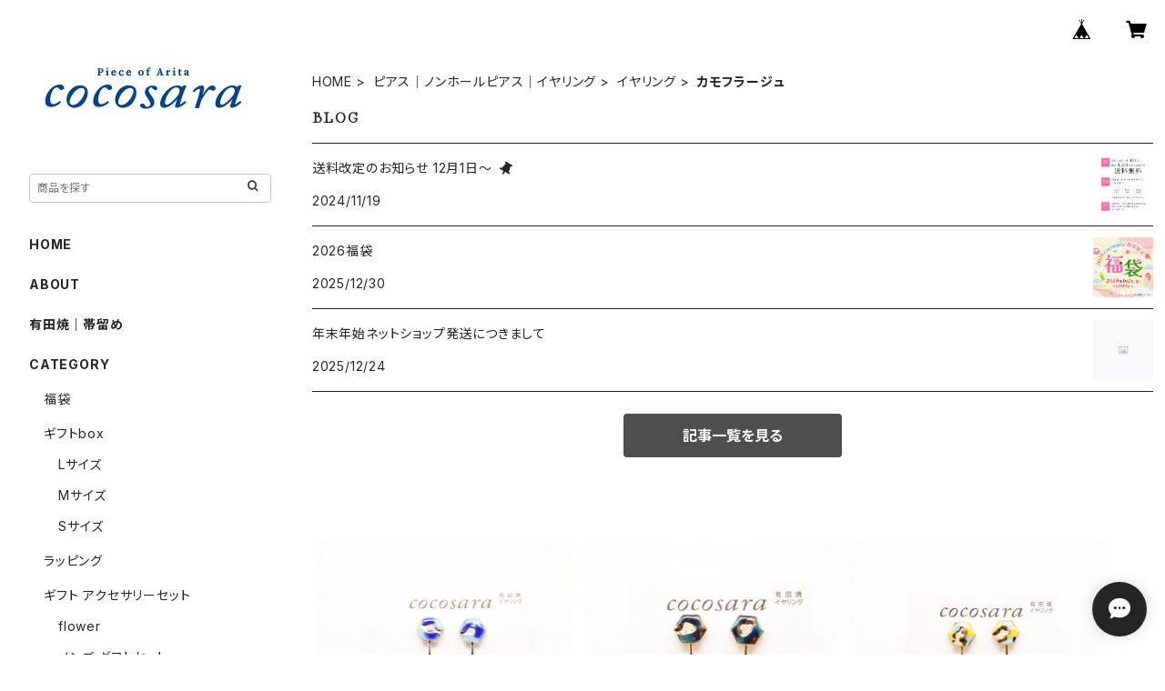

--- FILE ---
content_type: text/html; charset=UTF-8
request_url: https://www.cocosara.jp/categories/2954935
body_size: 97346
content:
<!doctype html><html cot="" lang="ja"><head>
<link rel="stylesheet" type="text/css" href="https://cf-baseassets.thebase.in/b36ef4ff23b198c3f37169655b6004c1/asset/shop/BASEshop-c04794395695aab12cc9.css"/><meta name="viewport" content="viewport-fit=cover,width=device-width,initial-scale=1,maximum-scale=1,user-scalable=no"><meta name="format-detection" content="telephone=no"><meta charset="utf-8">
<meta name="copyright" content="BASE">
<title>カモフラージュ | 有田焼アクセサリー・陶器アクセサリーショップ｜cocosara ココサラ｜佐賀県有田町</title>
<link rel='icon' type='image/png' href='//static.thebase.in/favicon.png' />
<link rel='apple-touch-icon' sizes='180x180' href='//static.thebase.in/apple-touch-icon.png' />
<link rel='apple-touch-icon-precomposed' href='//static.thebase.in/apple-touch-icon.png' />
<link rel='canonical' href='https://www.cocosara.jp/categories/2954935' />
<meta name="description" content="有田焼アクセサリー、陶器アクセサリーショプcocosara（ココサラ）佐賀県有田町にあるcocosaraは、有田焼や陶器のアクセサリーを製造・販売する、専門の有田焼アクセサリーショプ・窯元です。cocosaraのアクセサリーは、有田焼や陶器の持つ艶やかな質感と透き通るような透明感を活かした、色とりどりのデザインが特徴で、ピアスやイヤリング、ネックレス、リングなど、さまざまな種類のアクセサリーを取り揃えており、自分好みのものを選ぶことができます。また、有田焼アクセサリーはひとつひとつ手作りで製作されています。そのため、ひとつとして同じ作品が存在せず、世界にひとつだけのアクセサリーを身につけることができます。cocosaraのアクセサリーは、日常使いはもちろん、特別な日の装いにもぴったりです。ぜひ、cocosaraのアクセサリーショップで、有田焼や陶器の魅力あふれるアクセサリーを見つけて、有田焼でおしゃれを楽しんでください。有田焼・陶器アクセサリーの特徴・有田焼や陶器の持つ艶やかな質感と透き通るような透明感を活かした、色とりどりのデザイン・ピアスやイヤリング、ネックレス、リングなど、さまざまな種類のアクセサリーを取り揃え・ひとつひとつ手作りで製作された、世界にひとつだけのアクセサリー有田焼・陶器アクセサリーのおすすめ商品・ピアス：花びらモチーフのピアスや、動物モチーフのピアスなど、さまざまなデザインのピアスを取り揃えています。・イヤリング：シンプルなデザインのイヤリングや、華やかなデザインのイヤリングなど、さまざまなデザインのイヤリングを取り揃えています。・ネックレス：シンプルなデザインのネックレスや、個性的なデザインのネックレスなど、さまざまなデザインのネックレスを取り揃えています。・リング：シンプルなデザインのリングや、華やかなデザインのリングなど、さまざまなデザインのリングを取り揃えています。有田焼・陶器アクセサリーショップ、cocosaraの店舗情報住所：佐賀県西松浦郡有田町南原甲194-2電話番号：090-5945-5533営業時間：必ずInstagramにてご確認ください。定休日：不定休" />
<meta name="keywords" content="カモフラージュ | 有田焼アクセサリー・陶器アクセサリーショップ｜cocosara ココサラ｜佐賀県有田町,BASE,EC,store,ネットショップ,コマース,作成" />
<meta property="fb:app_id" content="350947278320210" />
<meta property="og:description" content="有田焼アクセサリー、陶器アクセサリーショプcocosara（ココサラ）佐賀県有田町にあるcocosaraは、有田焼や陶器のアクセサリーを製造・販売する、専門の有田焼アクセサリーショプ・窯元です。cocosaraのアクセサリーは、有田焼や陶器の持つ艶やかな質感と透き通るような透明感を活かした、色とりどりのデザインが特徴で、ピアスやイヤリング、ネックレス、リングなど、さまざまな種類のアクセサリーを取り揃えており、自分好みのものを選ぶことができます。また、有田焼アクセサリーはひとつひとつ手作りで製作されています。そのため、ひとつとして同じ作品が存在せず、世界にひとつだけのアクセサリーを身につけることができます。cocosaraのアクセサリーは、日常使いはもちろん、特別な日の装いにもぴったりです。ぜひ、cocosaraのアクセサリーショップで、有田焼や陶器の魅力あふれるアクセサリーを見つけて、有田焼でおしゃれを楽しんでください。有田焼・陶器アクセサリーの特徴・有田焼や陶器の持つ艶やかな質感と透き通るような透明感を活かした、色とりどりのデザイン・ピアスやイヤリング、ネックレス、リングなど、さまざまな種類のアクセサリーを取り揃え・ひとつひとつ手作りで製作された、世界にひとつだけのアクセサリー有田焼・陶器アクセサリーのおすすめ商品・ピアス：花びらモチーフのピアスや、動物モチーフのピアスなど、さまざまなデザインのピアスを取り揃えています。・イヤリング：シンプルなデザインのイヤリングや、華やかなデザインのイヤリングなど、さまざまなデザインのイヤリングを取り揃えています。・ネックレス：シンプルなデザインのネックレスや、個性的なデザインのネックレスなど、さまざまなデザインのネックレスを取り揃えています。・リング：シンプルなデザインのリングや、華やかなデザインのリングなど、さまざまなデザインのリングを取り揃えています。有田焼・陶器アクセサリーショップ、cocosaraの店舗情報住所：佐賀県西松浦郡有田町南原甲194-2電話番号：090-5945-5533営業時間：必ずInstagramにてご確認ください。定休日：不定休" />
<meta property="og:title" content="カモフラージュ | 有田焼アクセサリー・陶器アクセサリーショップ｜cocosara ココサラ｜佐賀県有田町 powered by BASE" />
<meta property="og:image" content="https://baseec-img-mng.akamaized.net/images/user/logo/178af7596f14420cac7906466d55f488.png?imformat=generic&q=90&im=Resize,width=1200,height=1200,aspect=fit,type=normal;Crop,width=1200,height=1200,gravity=Center,allowExpansion" />
<meta property="og:url" content="https://www.cocosara.jp/categories/2954935" />
<meta property="og:site_name" content="カモフラージュ | 有田焼アクセサリー・陶器アクセサリーショップ｜cocosara ココサラ｜佐賀県有田町 powered by BASE" />
<meta property="og:type" content="website" />
<meta name="twitter:card" content="summary_large_image" />
		<meta name="twitter:site" content="@BASEec" />
	<meta name="twitter:url" content="https://www.cocosara.jp/categories/2954935" />
<meta name="twitter:title" content="カモフラージュ | 有田焼アクセサリー・陶器アクセサリーショップ｜cocosara ココサラ｜佐賀県有田町 powered by BASE" />
<meta name="twitter:description" content="有田焼アクセサリー、陶器アクセサリーショプcocosara（ココサラ）佐賀県有田町にあるcocosaraは、有田焼や陶器のアクセサリーを製造・販売する、専門の有田焼アクセサリーショプ・窯元です。cocosaraのアクセサリーは、有田焼や陶器の持つ艶やかな質感と透き通るような透明感を活かした、色とりどりのデザインが特徴で、ピアスやイヤリング、ネックレス、リングなど、さまざまな種類のアクセサリーを取り揃えており、自分好みのものを選ぶことができます。また、有田焼アクセサリーはひとつひとつ手作りで製作されています。そのため、ひとつとして同じ作品が存在せず、世界にひとつだけのアクセサリーを身につけることができます。cocosaraのアクセサリーは、日常使いはもちろん、特別な日の装いにもぴったりです。ぜひ、cocosaraのアクセサリーショップで、有田焼や陶器の魅力あふれるアクセサリーを見つけて、有田焼でおしゃれを楽しんでください。有田焼・陶器アクセサリーの特徴・有田焼や陶器の持つ艶やかな質感と透き通るような透明感を活かした、色とりどりのデザイン・ピアスやイヤリング、ネックレス、リングなど、さまざまな種類のアクセサリーを取り揃え・ひとつひとつ手作りで製作された、世界にひとつだけのアクセサリー有田焼・陶器アクセサリーのおすすめ商品・ピアス：花びらモチーフのピアスや、動物モチーフのピアスなど、さまざまなデザインのピアスを取り揃えています。・イヤリング：シンプルなデザインのイヤリングや、華やかなデザインのイヤリングなど、さまざまなデザインのイヤリングを取り揃えています。・ネックレス：シンプルなデザインのネックレスや、個性的なデザインのネックレスなど、さまざまなデザインのネックレスを取り揃えています。・リング：シンプルなデザインのリングや、華やかなデザインのリングなど、さまざまなデザインのリングを取り揃えています。有田焼・陶器アクセサリーショップ、cocosaraの店舗情報住所：佐賀県西松浦郡有田町南原甲194-2電話番号：090-5945-5533営業時間：必ずInstagramにてご確認ください。定休日：不定休" />
<meta name="twitter:image" content="https://baseec-img-mng.akamaized.net/images/user/logo/178af7596f14420cac7906466d55f488.png?imformat=generic&q=90&im=Resize,width=1200,height=1200,aspect=fit,type=normal;Crop,width=1200,height=1200,gravity=Center,allowExpansion" />
<link href="https://www.cocosara.jp/blog/feed" rel="alternate" type="application/rss+xml" title="Blog | 有田焼アクセサリー・陶器アクセサリーショップ｜cocosara ココサラ｜佐賀県有田町"><script type="text/javascript">
	var _gaq = _gaq || [];
	var gtag = gtag || function(){};
</script>
			<script>
window.dataLayer = window.dataLayer || [];
window.dataLayer.push({

	
						'shopTheme': "official_studio",
		
				'shopId': "cocosara",

				
				
				
	
		});
</script>


<!-- Google Tag Manager for thebase.in-->
<noscript><iframe src="//www.googletagmanager.com/ns.html?id=GTM-K652NBTK"
height="0" width="0" style="display:none;visibility:hidden"></iframe></noscript>
<script>(function(w,d,s,l,i){w[l]=w[l]||[];w[l].push({'gtm.start':
new Date().getTime(),event:'gtm.js'});var f=d.getElementsByTagName(s)[0],
j=d.createElement(s),dl=l!='dataLayer'?'&l='+l:'';j.async=true;j.src=
'//www.googletagmanager.com/gtm.js?id='+i+dl;f.parentNode.insertBefore(j,f);
})(window,document,'script','dataLayer','GTM-K652NBTK');</script>
<!-- End Google Tag Manager -->

<script type="text/javascript">


</script>

	


	<!-- Facebook Pixel Code -->
	<script>
		!function(f,b,e,v,n,t,s){if(f.fbq)return;n=f.fbq=function(){n.callMethod?
			n.callMethod.apply(n,arguments):n.queue.push(arguments)};if(!f._fbq)f._fbq=n;
			n.push=n;n.loaded=!0;n.version='2.0';n.queue=[];t=b.createElement(e);t.async=!0;
			t.src=v;s=b.getElementsByTagName(e)[0];s.parentNode.insertBefore(t,s)}(window,
			document,'script','https://connect.facebook.net/en_US/fbevents.js');

			
		fbq('init', '2358341901100088', {}, { agent: 'plthebase' });
		fbq('trackSingle', '2358341901100088', 'PageView');

				data = null;
				
		fbq('init', '998717610949735', {}, { agent: 'plthebase' });
		fbq('trackSingle', '998717610949735', 'PageView');

				data = null;
				if (data) {
			(function(data) {
				window.addEventListener('load', function() {
					$.ajax({
						type: 'POST',
						url: "https://www.cocosara.jp/facebook/conversion/",
						dataType: 'json',
						data: data,
						success: function (data) {},
					})
				})
			})(data)
		}

	</script>
	<!-- End Facebook Pixel Code -->



	<script type="application/ld+json">
{"@context":"https:\/\/schema.org\/","@type":"WebSite","name":"カモフラージュ | 有田焼アクセサリー・陶器アクセサリーショップ｜cocosara ココサラ｜佐賀県有田町","alternateName":"カモフラージュ | 有田焼アクセサリー・陶器アクセサリーショップ｜cocosara ココサラ｜佐賀県有田町"}</script>
<style>/*!
 * ress.css • v3.0.0
 * MIT License
 * github.com/filipelinhares/ress
 */html{box-sizing:border-box;-webkit-text-size-adjust:100%;-moz-tab-size:4;-o-tab-size:4;tab-size:4;word-break:normal}*,:after,:before{background-repeat:no-repeat;box-sizing:inherit}:after,:before{text-decoration:inherit;vertical-align:inherit}*{margin:0;padding:0}hr{height:0;overflow:visible}details,main{display:block}summary{display:list-item}small{font-size:80%}[hidden]{display:none}abbr[title]{border-bottom:none;text-decoration:underline;-webkit-text-decoration:underline dotted;text-decoration:underline dotted}a{background-color:transparent}a:active,a:hover{outline-width:0}code,kbd,pre,samp{font-family:monospace,monospace}pre{font-size:1em}b,strong{font-weight:bolder}sub,sup{font-size:75%;line-height:0;position:relative;vertical-align:baseline}sub{bottom:-.25em}sup{top:-.5em}input{border-radius:0}[disabled]{cursor:default}[type=number]::-webkit-inner-spin-button,[type=number]::-webkit-outer-spin-button{height:auto}[type=search]{-webkit-appearance:textfield;outline-offset:-2px}[type=search]::-webkit-search-decoration{-webkit-appearance:none}textarea{overflow:auto;resize:vertical}button,input,optgroup,select,textarea{font:inherit}optgroup{font-weight:700}button{overflow:visible}button,select{text-transform:none}[role=button],[type=button],[type=reset],[type=submit],button{color:inherit;cursor:pointer}[type=button]::-moz-focus-inner,[type=reset]::-moz-focus-inner,[type=submit]::-moz-focus-inner,button::-moz-focus-inner{border-style:none;padding:0}[type=button]::-moz-focus-inner,[type=reset]::-moz-focus-inner,[type=submit]::-moz-focus-inner,button:-moz-focusring{outline:1px dotted ButtonText}[type=reset],[type=submit],button,html [type=button]{-webkit-appearance:button}button,input,select,textarea{background-color:transparent;border-style:none}select{-moz-appearance:none;-webkit-appearance:none}select::-ms-expand{display:none}select::-ms-value{color:currentColor}legend{border:0;color:inherit;display:table;max-width:100%;white-space:normal}::-webkit-file-upload-button{-webkit-appearance:button;color:inherit;font:inherit}img{border-style:none}progress{vertical-align:baseline}@media screen{[hidden~=screen]{display:inherit}[hidden~=screen]:not(:active):not(:focus):not(:target){position:absolute!important;clip:rect(0 0 0 0)!important}}[aria-busy=true]{cursor:progress}[aria-controls]{cursor:pointer}[aria-disabled]{cursor:default}#body,body{-webkit-font-smoothing:antialiased;-webkit-font-feature-settings:"palt" 1;font-feature-settings:"palt" 1;letter-spacing:.05em;line-height:2;overflow-wrap:break-word}.layout-headerTopDrawer--right{display:none}.cot-BASEMenu{display:-webkit-flex;display:flex}.cot-shopLogoImageWrapper{display:contents}.cot-shopLogoText{font-size:40px;font-weight:700;word-break:break-all}.layout-notAvailableShop{display:none}body[data-current-route=category] .layout-notAvailableShop,body[data-current-route=index] .layout-notAvailableShop,body[data-current-route=list] .layout-notAvailableShop,body[data-current-route=search] .layout-notAvailableShop{background-color:#fff;color:#000;display:block;font-size:16px;padding:56px 0;text-align:center}body[data-main-background-type=image][data-aside-background-type=undefined]{--header-top-drawer-background-color:#fff}body[data-main-background-type=image][data-aside-background-type=undefined] .cot-BASEMenu-iconButton,body[data-main-background-type=image][data-aside-background-type=undefined] .cot-spHeaderLogoText,body[data-main-background-type=image][data-aside-background-type=undefined] .layout-headerTopCart,body[data-main-background-type=image][data-aside-background-type=undefined] .layout-headerTopDrawer,body[data-main-background-type=image][data-aside-background-type=undefined] .layout-headerTopSearch{color:#252525}body[data-main-background-type=color][data-aside-background-type=undefined]{--header-top-drawer-background-color:none}body[data-main-background-type=color][data-aside-background-type=undefined][data-main-background-text-color="#fff"] .cot-BASEMenu-iconButton,body[data-main-background-type=color][data-aside-background-type=undefined][data-main-background-text-color="#fff"] .cot-spHeaderLogoText,body[data-main-background-type=color][data-aside-background-type=undefined][data-main-background-text-color="#fff"] .layout-headerTopCart,body[data-main-background-type=color][data-aside-background-type=undefined][data-main-background-text-color="#fff"] .layout-headerTopDrawer,body[data-main-background-type=color][data-aside-background-type=undefined][data-main-background-text-color="#fff"] .layout-headerTopSearch{color:#fff}body[data-main-background-type=color][data-aside-background-type=undefined][data-main-background-text-color="#000"] .cot-BASEMenu-iconButton,body[data-main-background-type=color][data-aside-background-type=undefined][data-main-background-text-color="#000"] .cot-spHeaderLogoText,body[data-main-background-type=color][data-aside-background-type=undefined][data-main-background-text-color="#000"] .layout-headerTopCart,body[data-main-background-type=color][data-aside-background-type=undefined][data-main-background-text-color="#000"] .layout-headerTopDrawer,body[data-main-background-type=color][data-aside-background-type=undefined][data-main-background-text-color="#000"] .layout-headerTopSearch{color:#000}.cot-BASEMenu-iconButton,.cot-spHeaderLogoText,.layout-headerTopCart,.layout-headerTopDrawer,.layout-headerTopSearch{color:var(--background-text-color)}.cot-BASEMenu-iconButton,.layout-headerTopCart,.layout-headerTopDrawer,.layout-headerTopSearch{background-color:var(--header-top-drawer-background-color)}@media (min-width:768px){.cot-BASEMenu-iconButton+.cot-BASEMenu-iconButton{margin-left:12px}body[data-main-background-type=image] .layout-headerTopDrawer{height:56px;margin-left:12px;width:56px}.layout-headerMobile{display:none}.layout-headerDesktop{-webkit-align-items:center;align-items:center;display:-webkit-flex;display:flex;-webkit-justify-content:space-between;justify-content:space-between;z-index:5000000}.layout-headerTopShopName{display:none}.layout-headerTopBlock-baseMenu{margin-left:auto;position:relative}.msg_messenger{z-index:6000000!important}.layout-footerContainer{margin-top:32px;padding:16px 0;width:100%}.layout-footerBlock{-webkit-justify-content:space-between;justify-content:space-between}.layout-footerBlock,.layout-footerNav{-webkit-align-items:center;align-items:center;display:-webkit-flex;display:flex}.layout-footerNav{-webkit-justify-content:center;justify-content:center}.layout-footerNav li{font-size:12px;list-style:none;margin:16px}.layout-footerNav a{color:var(--text-color);text-decoration:none}.layout-footerNav a:hover{opacity:.6}.layout-pinnedBlog{margin-bottom:32px}body[data-main-background-repeat=true]{background-repeat:repeat}body[data-main-background-repeat=true]:before{content:none}body[data-main-background-repeat=false]{background-attachment:fixed;background-position-x:100%;background-position-y:center;background-repeat:no-repeat;background-size:cover}body[data-main-background-repeat=false]:before{content:none}}@media (max-width:767px){body[data-current-route=item] #x_startMessenger{display:none!important}body[data-main-background-repeat=true]{background-repeat:repeat;background-size:60%}body[data-main-background-repeat=true]:before{content:none}body[data-aside-background-type=image] .layout-headerMobile,body[data-main-background-type=image][data-aside-background-type=undefined] .layout-headerMobile{overflow:hidden}body[data-aside-background-type=image] .layout-headerMobile:after,body[data-main-background-type=image][data-aside-background-type=undefined] .layout-headerMobile:after{background-image:var(--bg-image,none);content:"";height:100vh;left:0;opacity:0;position:absolute;top:0;transition:opacity 175ms ease-in-out;width:100vw;z-index:-1}body[data-is-scrolling=false][data-aside-background-type=image] .layout-headerMobile:after,body[data-is-scrolling=false][data-main-background-type=image][data-aside-background-type=undefined] .layout-headerMobile:after{opacity:0}body[data-is-scrolling=true][data-aside-background-type=image] .layout-headerMobile:after,body[data-is-scrolling=true][data-main-background-type=image][data-aside-background-type=undefined] .layout-headerMobile:after{opacity:1}body[data-aside-background-type=image][data-aside-background-repeat=false] .layout-headerMobile:after,body[data-main-background-type=image][data-main-background-repeat=false][data-aside-background-type=undefined] .layout-headerMobile:after{background-position:top;background-position-x:100%;background-position-y:center;background-repeat:no-repeat;background-size:cover}body[data-aside-background-type=image][data-aside-background-repeat=true] .layout-headerMobile:after,body[data-main-background-type=image][data-main-background-repeat=true][data-aside-background-type=undefined] .layout-headerMobile:after{background-repeat:repeat;background-size:60%}body[data-main-background-repeat=false]{background:none}body[data-main-background-repeat=false]:before{background-position:top;background-size:cover;content:"";display:block;height:100vh;left:0;position:fixed;top:0;-webkit-transform:translateZ(0);width:100vw;z-index:-1}.cot-BASEMenu-iconButton,.layout-headerTopCart,.layout-headerTopDrawer,.layout-headerTopSearch{height:36px;width:36px}.layout-headerTopDrawer-left{margin-left:12px}.layout-headerDesktop{display:none}.layout-headerMobile{background-color:hsla(0,0%,100%,0);display:-ms-grid;display:grid;left:0;position:-webkit-sticky;position:sticky;right:0;top:0;z-index:5000000;-ms-grid-columns:48px 48px 1fr 48px 48px;-webkit-align-content:center;align-content:center;-webkit-align-items:center;align-items:center;grid-template-columns:48px 48px 1fr 48px 48px;height:48px}.layout-headerMobile .layout-shopLogo-mobile{display:none}.msg_messenger{z-index:6000000!important}.layout-headerTopDrawer{-ms-grid-column:1;-ms-grid-column-span:1;grid-column:1/2}.layout-headerTopDrawer,.layout-headerTopShopName{-webkit-align-items:center;align-items:center;display:-webkit-flex;display:flex;-webkit-justify-content:center;justify-content:center}.layout-headerTopShopName{-ms-grid-column:3;-ms-grid-column-span:1;font-size:14px;font-weight:700;grid-column:3/4;letter-spacing:1.5px;text-align:center}.layout-headerTopShopName .cot-spHeaderLogoText{display:-webkit-box;-webkit-box-orient:vertical;-webkit-line-clamp:1;line-height:1.2;overflow:hidden;word-break:break-all}.layout-headerTopShopName .cot-spHeaderLogoImageWrapper{box-sizing:border-box;display:block;height:48px;padding:8px}.layout-headerTopShopName .cot-spHeaderLogoImage{height:100%;-o-object-fit:contain;object-fit:contain;width:100%}.layout-headerTopSearch{-ms-grid-column:4;-ms-grid-column-span:1;border:none;grid-column:4/5;outline:none}.layout-headerTopCart,.layout-headerTopSearch{-webkit-align-items:center;align-items:center;display:-webkit-flex;display:flex;-webkit-justify-content:center;justify-content:center}.layout-headerTopCart{-ms-grid-column:5;-ms-grid-column-span:1;grid-column:5/6;text-align:center;text-decoration:none}.layout-headerTopIcon{font-size:18px}.layout-footerContainer{margin-top:32px;padding:24px 0;width:100%}.layout-footerBlock{-webkit-align-items:center;align-items:center;display:-webkit-flex;display:flex;-webkit-justify-content:space-between;justify-content:space-between}.layout-footerNav{display:none}.layout-pinnedBlog{margin-bottom:24px}}.layout-headerTopBlock{-webkit-align-items:flex-start;align-items:flex-start;display:-webkit-flex;display:flex;padding:8px}.layout-headerTopBlockItem{margin:0 8px 0 0}.layout-iconBtn{background:none;border:1px solid #c2c8d2;border-radius:8px;cursor:pointer;display:inline-block;height:44px;outline:none;width:44px}.layout-iconBtn__icon{font-family:bbqicon,Helvetica,Hiragino Kaku Gothic ProN,"\30D2\30E9\30AE\30CE\89D2\30B4 Pro W3",Hiragino Sans,Meiryo,Arial,sans-serif;speak:none;color:#384359;display:block;font-size:20px;font-variant:normal;line-height:1;text-transform:none}.layout-select{background-color:#fff;border:1px solid #c2c8d2;border-radius:8px;box-sizing:border-box;display:inline-block;position:relative;width:100%;z-index:0}.layout-select.is_disabled,.layout-select.is_disabled+.layout-select__icon{color:#c2c8d2}.layout-select.is_error{background:#fcdcdc;border-color:#f87e7e;color:#f87e7e}.layout-select.is_error+.layout-select__icon{color:#f87e7e}.layout-select__trigger{-webkit-appearance:none;appearance:none;background:none;border:none;box-sizing:border-box;cursor:pointer;font-size:1.4rem;height:44px;outline:none;padding:0 40px 0 12px;position:relative;z-index:1}.layout-select__trigger:disabled{color:#c2c8d2;cursor:not-allowed}.layout-select__icon{font-size:1.4rem;height:44px;line-height:44px!important;position:absolute;right:0;text-align:center;top:0;width:44px;z-index:-1}.layout-pinnedBlog{color:var(--text-color);font-size:14px}.layout-pinnedBlogAnchor{color:var(--text-color);text-decoration:none}.layout-pinnedBlogAnchor:hover{color:var(--text-color)}.layout-pinnedBlogIcon{margin-right:8px}.layout-credit,.layout-powered{color:var(--text-color);font-size:12px;margin-bottom:8px;text-align:center}.layout-powered{--text-color:#a0a7b4}.layout-powered>a{text-decoration:none}.layout-powered>a,.layout-powered>a:hover{color:var(--text-color)}.layout-poweredIcon{height:auto;width:44px}.cot-breadcrumbs .breadcrumb{display:-webkit-flex;display:flex;-webkit-flex-wrap:nowrap;flex-wrap:nowrap;line-height:20px;list-style:none}.cot-breadcrumbs .breadcrumbLI{color:var(--text-color);display:-webkit-flex;display:flex;font-size:14px;margin-right:8px}.cot-breadcrumbs .breadcrumbLI:not(:last-child):after{content:">";margin-left:4px}.cot-breadcrumbs .breadcrumbLI a{color:var(--text-color);display:-webkit-box;text-decoration:none;-webkit-box-orient:vertical;-webkit-line-clamp:1;height:20px;overflow:hidden;word-break:break-all}.cot-breadcrumbs .breadcrumbLI a:hover{color:var(--text-color);opacity:.5}.cot-breadcrumbs .breadcrumbLI .breadcrumbCurrent{color:var(--text-color);display:-webkit-box;text-decoration:none;-webkit-box-orient:vertical;-webkit-line-clamp:1;font-weight:700;height:20px;line-height:20px;overflow:hidden;word-break:break-all}[data-aside-background-type=image] .layout-drawer{--border:1px solid rgba(37,37,37,.2)}[data-aside-background-type=image] .layout-drawerContent{background-color:#fff;color:#252525}[data-aside-background-type=image] .layout-drawerContent .cot-navigation-categoryLink,[data-aside-background-type=image] .layout-drawerContent .cot-navigation-categoryLink:before,[data-aside-background-type=image] .layout-drawerContent .cot-navigation-categoryTitle,[data-aside-background-type=image] .layout-drawerContent .cot-navigation-itemLink,[data-aside-background-type=image] .layout-drawerContent .cot-navigation-membershipLink,[data-aside-background-type=image] .layout-drawerContent .cot-navigation-membershipTitle,[data-aside-background-type=image] .layout-drawerContent .cot-searchBox-button,[data-aside-background-type=image] .layout-drawerContent .layout-drawerLink{color:#252525}[data-aside-background-type=image] .layout-drawerContent .cot-searchBox-input{border:1px solid #252525;color:#252525}[data-aside-background-type=image] .layout-drawerContent .cot-searchBox-input::-webkit-input-placeholder,[data-aside-background-type=image] .layout-drawerContent .cot-searchBox-input::-webkit-input-placeholder-shown{color:rgba(37,37,37,.7)}[data-aside-background-type=image] .layout-drawerContent .cot-searchBox-input:-ms-input-placeholder,[data-aside-background-type=image] .layout-drawerContent .cot-searchBox-input:-ms-input-placeholder-shown{color:rgba(37,37,37,.7)}[data-aside-background-type=image] .layout-drawerContent .cot-searchBox-input::-ms-input-placeholder,[data-aside-background-type=image] .layout-drawerContent .cot-searchBox-input::-ms-input-placeholder-shown{color:rgba(37,37,37,.7)}[data-aside-background-type=image] .layout-drawerContent .cot-searchBox-input::placeholder,[data-aside-background-type=image] .layout-drawerContent .cot-searchBox-input::placeholder-shown{color:rgba(37,37,37,.7)}[data-aside-background-type=image] .layout-drawerContent .cot-i18nSelect>div>.currency,[data-aside-background-type=image] .layout-drawerContent .cot-i18nSelect>div>.lang{background:none;border:1px solid #252525}[data-aside-background-type=image] .layout-drawerContent .cot-i18nSelect>div>.currency .x_i18nSelectBox,[data-aside-background-type=image] .layout-drawerContent .cot-i18nSelect>div>.currency:before,[data-aside-background-type=image] .layout-drawerContent .cot-i18nSelect>div>.lang .x_i18nSelectBox,[data-aside-background-type=image] .layout-drawerContent .cot-i18nSelect>div>.lang:before{color:#252525}[data-aside-background-type=color] .layout-drawer{--border:1px solid rgba(var(--complementary-color-rgb),0.2)}[data-aside-background-type=color] .layout-drawerContent{background-color:#fff;color:var(--complementary-color)}[data-aside-background-type=color] .layout-drawerContent .cot-navigation-categoryLink,[data-aside-background-type=color] .layout-drawerContent .cot-navigation-categoryLink:before,[data-aside-background-type=color] .layout-drawerContent .cot-navigation-categoryTitle,[data-aside-background-type=color] .layout-drawerContent .cot-navigation-itemLink,[data-aside-background-type=color] .layout-drawerContent .cot-navigation-membershipLink,[data-aside-background-type=color] .layout-drawerContent .cot-navigation-membershipTitle,[data-aside-background-type=color] .layout-drawerContent .cot-searchBox-button,[data-aside-background-type=color] .layout-drawerContent .layout-drawerLink{color:var(--complementary-color)}[data-aside-background-type=color] .layout-drawerContent .cot-searchBox-input{border:1px solid var(--complementary-color);color:var(--complementary-color)}[data-aside-background-type=color] .layout-drawerContent .cot-searchBox-input::-webkit-input-placeholder,[data-aside-background-type=color] .layout-drawerContent .cot-searchBox-input::-webkit-input-placeholder-shown{color:rgba(var(--complementary-color-rgb),.7)}[data-aside-background-type=color] .layout-drawerContent .cot-searchBox-input:-ms-input-placeholder,[data-aside-background-type=color] .layout-drawerContent .cot-searchBox-input:-ms-input-placeholder-shown{color:rgba(var(--complementary-color-rgb),.7)}[data-aside-background-type=color] .layout-drawerContent .cot-searchBox-input::-ms-input-placeholder,[data-aside-background-type=color] .layout-drawerContent .cot-searchBox-input::-ms-input-placeholder-shown{color:rgba(var(--complementary-color-rgb),.7)}[data-aside-background-type=color] .layout-drawerContent .cot-searchBox-input::placeholder,[data-aside-background-type=color] .layout-drawerContent .cot-searchBox-input::placeholder-shown{color:rgba(var(--complementary-color-rgb),.7)}[data-aside-background-type=color] .layout-drawerContent .cot-i18nSelect>div>.currency,[data-aside-background-type=color] .layout-drawerContent .cot-i18nSelect>div>.lang{background:none;border:1px solid var(--complementary-color)}[data-aside-background-type=color] .layout-drawerContent .cot-i18nSelect>div>.currency .x_i18nSelectBox,[data-aside-background-type=color] .layout-drawerContent .cot-i18nSelect>div>.currency:before,[data-aside-background-type=color] .layout-drawerContent .cot-i18nSelect>div>.lang .x_i18nSelectBox,[data-aside-background-type=color] .layout-drawerContent .cot-i18nSelect>div>.lang:before{color:var(--complementary-color)}[data-aside-background-type=undefined][data-main-background-type=image] .layout-drawer{--border:1px solid rgba(37,37,37,.2)}[data-aside-background-type=undefined][data-main-background-type=image] .layout-drawerContent{background-color:#fff;color:#252525}[data-aside-background-type=undefined][data-main-background-type=image] .layout-drawerContent .cot-navigation-categoryLink,[data-aside-background-type=undefined][data-main-background-type=image] .layout-drawerContent .cot-navigation-categoryLink:before,[data-aside-background-type=undefined][data-main-background-type=image] .layout-drawerContent .cot-navigation-categoryTitle,[data-aside-background-type=undefined][data-main-background-type=image] .layout-drawerContent .cot-navigation-itemLink,[data-aside-background-type=undefined][data-main-background-type=image] .layout-drawerContent .cot-navigation-membershipLink,[data-aside-background-type=undefined][data-main-background-type=image] .layout-drawerContent .cot-navigation-membershipTitle,[data-aside-background-type=undefined][data-main-background-type=image] .layout-drawerContent .cot-searchBox-button,[data-aside-background-type=undefined][data-main-background-type=image] .layout-drawerContent .layout-drawerLink{color:#252525}[data-aside-background-type=undefined][data-main-background-type=image] .layout-drawerContent .cot-searchBox-input{border:1px solid #252525;color:#252525}[data-aside-background-type=undefined][data-main-background-type=image] .layout-drawerContent .cot-searchBox-input::-webkit-input-placeholder,[data-aside-background-type=undefined][data-main-background-type=image] .layout-drawerContent .cot-searchBox-input::-webkit-input-placeholder-shown{color:rgba(37,37,37,.7)}[data-aside-background-type=undefined][data-main-background-type=image] .layout-drawerContent .cot-searchBox-input:-ms-input-placeholder,[data-aside-background-type=undefined][data-main-background-type=image] .layout-drawerContent .cot-searchBox-input:-ms-input-placeholder-shown{color:rgba(37,37,37,.7)}[data-aside-background-type=undefined][data-main-background-type=image] .layout-drawerContent .cot-searchBox-input::-ms-input-placeholder,[data-aside-background-type=undefined][data-main-background-type=image] .layout-drawerContent .cot-searchBox-input::-ms-input-placeholder-shown{color:rgba(37,37,37,.7)}[data-aside-background-type=undefined][data-main-background-type=image] .layout-drawerContent .cot-searchBox-input::placeholder,[data-aside-background-type=undefined][data-main-background-type=image] .layout-drawerContent .cot-searchBox-input::placeholder-shown{color:rgba(37,37,37,.7)}[data-aside-background-type=undefined][data-main-background-type=image] .layout-drawerContent .cot-i18nSelect>div>.currency,[data-aside-background-type=undefined][data-main-background-type=image] .layout-drawerContent .cot-i18nSelect>div>.lang{background:none;border:1px solid #252525}[data-aside-background-type=undefined][data-main-background-type=image] .layout-drawerContent .cot-i18nSelect>div>.currency .x_i18nSelectBox,[data-aside-background-type=undefined][data-main-background-type=image] .layout-drawerContent .cot-i18nSelect>div>.currency:before,[data-aside-background-type=undefined][data-main-background-type=image] .layout-drawerContent .cot-i18nSelect>div>.lang .x_i18nSelectBox,[data-aside-background-type=undefined][data-main-background-type=image] .layout-drawerContent .cot-i18nSelect>div>.lang:before{color:#252525}[data-aside-background-type=undefined][data-main-background-type=color] .layout-drawer{--border:1px solid rgba(var(--complementary-color-rgb),0.2)}[data-aside-background-type=undefined][data-main-background-type=color] .layout-drawerContent{background-color:#fff;color:var(--complementary-color)}[data-aside-background-type=undefined][data-main-background-type=color] .layout-drawerContent .cot-navigation-categoryLink,[data-aside-background-type=undefined][data-main-background-type=color] .layout-drawerContent .cot-navigation-categoryLink:before,[data-aside-background-type=undefined][data-main-background-type=color] .layout-drawerContent .cot-navigation-categoryTitle,[data-aside-background-type=undefined][data-main-background-type=color] .layout-drawerContent .cot-navigation-itemLink,[data-aside-background-type=undefined][data-main-background-type=color] .layout-drawerContent .cot-navigation-membershipLink,[data-aside-background-type=undefined][data-main-background-type=color] .layout-drawerContent .cot-navigation-membershipTitle,[data-aside-background-type=undefined][data-main-background-type=color] .layout-drawerContent .cot-searchBox-button,[data-aside-background-type=undefined][data-main-background-type=color] .layout-drawerContent .layout-drawerLink{color:var(--complementary-color)}[data-aside-background-type=undefined][data-main-background-type=color] .layout-drawerContent .cot-searchBox-input{border:1px solid var(--complementary-color);color:var(--complementary-color)}[data-aside-background-type=undefined][data-main-background-type=color] .layout-drawerContent .cot-searchBox-input::-webkit-input-placeholder,[data-aside-background-type=undefined][data-main-background-type=color] .layout-drawerContent .cot-searchBox-input::-webkit-input-placeholder-shown{color:rgba(var(--complementary-color-rgb),.7)}[data-aside-background-type=undefined][data-main-background-type=color] .layout-drawerContent .cot-searchBox-input:-ms-input-placeholder,[data-aside-background-type=undefined][data-main-background-type=color] .layout-drawerContent .cot-searchBox-input:-ms-input-placeholder-shown{color:rgba(var(--complementary-color-rgb),.7)}[data-aside-background-type=undefined][data-main-background-type=color] .layout-drawerContent .cot-searchBox-input::-ms-input-placeholder,[data-aside-background-type=undefined][data-main-background-type=color] .layout-drawerContent .cot-searchBox-input::-ms-input-placeholder-shown{color:rgba(var(--complementary-color-rgb),.7)}[data-aside-background-type=undefined][data-main-background-type=color] .layout-drawerContent .cot-searchBox-input::placeholder,[data-aside-background-type=undefined][data-main-background-type=color] .layout-drawerContent .cot-searchBox-input::placeholder-shown{color:rgba(var(--complementary-color-rgb),.7)}[data-aside-background-type=undefined][data-main-background-type=color] .layout-drawerContent .cot-i18nSelect>div>.currency,[data-aside-background-type=undefined][data-main-background-type=color] .layout-drawerContent .cot-i18nSelect>div>.lang{background:none;border:1px solid var(--complementary-color)}[data-aside-background-type=undefined][data-main-background-type=color] .layout-drawerContent .cot-i18nSelect>div>.currency .x_i18nSelectBox,[data-aside-background-type=undefined][data-main-background-type=color] .layout-drawerContent .cot-i18nSelect>div>.currency:before,[data-aside-background-type=undefined][data-main-background-type=color] .layout-drawerContent .cot-i18nSelect>div>.lang .x_i18nSelectBox,[data-aside-background-type=undefined][data-main-background-type=color] .layout-drawerContent .cot-i18nSelect>div>.lang:before{color:var(--complementary-color)}.cot-i18nSelect>div>.currency,.cot-i18nSelect>div>.lang{background-color:#fff}@media (min-width:768px){.layout-headerTopDrawer-right{cursor:pointer;display:none}.layout-drawer{display:none}}@media (max-width:767px){.layout-headerTopDrawer-right{display:none}.layout-drawer,.layout-searchModal{--gray:#a0a7b4;--border:1px solid #f0f1f4}.layout-drawer .cot-searchBox-input,.layout-searchModal .cot-searchBox-input{border-radius:6px;font-size:var(--font-size);height:52px;width:100%}.layout-drawer .cot-searchBox-input:-ms-input-placeholder,.layout-searchModal .cot-searchBox-input:-ms-input-placeholder{color:var(--gray)}.layout-drawer .cot-searchBox-input:placeholder-shown,.layout-searchModal .cot-searchBox-input:placeholder-shown{color:var(--gray)}.layout-drawer .cot-searchBox-button,.layout-searchModal .cot-searchBox-button{font-size:var(--font-size);height:52px;right:0;top:0;width:48px}.layout-drawer{--font-size:max(16px,min(4vw,18px));background-color:rgba(0,0,0,.5);bottom:0;left:0;opacity:0;position:fixed;right:0;top:0;-webkit-transform:translate3d(-100%,0,0);transform:translate3d(-100%,0,0);transition:opacity 1s,z-index 1s,-webkit-transform .3s;transition:transform .3s,opacity 1s,z-index 1s;transition:transform .3s,opacity 1s,z-index 1s,-webkit-transform .3s;width:100%;z-index:7000000}.layout-drawer[aria-hidden=false]{opacity:1;-webkit-transform:translateZ(0);transform:translateZ(0);transition:opacity .3s,-webkit-transform .3s;transition:transform .3s,opacity .3s;transition:transform .3s,opacity .3s,-webkit-transform .3s}.layout-drawerContent{background:#fff;bottom:0;left:0;-webkit-overflow-scrolling:touch;overflow-y:scroll;padding:0 20px 144px;position:absolute;right:56px;top:0}.layout-drawerContent .cot-shopLogo{padding:24px 0}.layout-drawerContent .cot-shopLogoText{font-size:20px;letter-spacing:2px;line-height:1.3;text-align:center}.layout-drawerContent .cot-shopLogoImage{max-height:80px;min-height:32px;-o-object-fit:contain;object-fit:contain;width:100%}.layout-drawerContent .cot-searchBox{padding:16px 0}.layout-drawerContent .cot-searchBox-button{top:16px}.layout-drawerCloseIcon{color:#fff;font-size:20px;left:18px;position:absolute;top:18px}.layout-drawerClose{bottom:0;position:absolute;right:0;text-align:center;top:0;width:56px}.cot-navigation,.cot-navigation-categoryList,.cot-navigation-membershipLinks{list-style:none;word-break:break-all}.cot-navigation-categoryListItem,.cot-navigation-item,.cot-navigation-membershipLinkItem{border-top:var(--border)}.cot-navigation-categoryListItem[aria-hidden=true],.cot-navigation-item[aria-hidden=true],.cot-navigation-membershipLinkItem[aria-hidden=true]{border-top:none}.cot-navigation-categoryLink,.cot-navigation-itemLink,.cot-navigation-membershipLink{color:#000;text-decoration:none}.cot-navigation-categoryTitle,.cot-navigation-itemLink,.cot-navigation-membershipTitle{display:block;font-size:var(--font-size);font-weight:700;letter-spacing:0;padding:14px 0;text-decoration:none}[aria-expanded=false] .cot-navigation-categoryList{display:none}.cot-navigation-categoryLink{padding:12px 0}.cot-navigation-categoryListItem[data-category-type=large],.cot-navigation-membershipLinkItem{font-size:14px;font-weight:400;line-height:1.6}.cot-navigation-categoryListItem[data-category-type=medium]{font-size:14px;font-weight:400;line-height:1.6;margin-left:8px;padding-left:8px}.cot-navigation-categoryListItem[data-category-type=small]{font-size:12px;font-weight:400;line-height:1.6;margin-left:16px;padding-left:8px}.cot-navigation-categoryListItem[data-category-type=small]:not(:last-child):not(:first-child){border:none}.cot-navigation-categoryListItem[data-category-type=small]:last-child{border-top:none}.cot-navigation-categoryListItem[data-category-type=large][aria-expanded] .cot-navigation-categoryLink:before,.cot-navigation-categoryListItem[data-category-type=medium][aria-expanded] .cot-navigation-categoryLink:before{font-family:shopicon;position:relative;speak:none;display:block;font-size:14px;font-variant:normal;left:calc(100% + 28px);pointer-events:none;position:absolute;text-transform:none;top:calc(50% - 11px)}.cot-navigation-categoryListItem[data-category-type=large][aria-expanded=false]>.cot-navigation-categoryLink:before,.cot-navigation-categoryListItem[data-category-type=medium][aria-expanded=false]>.cot-navigation-categoryLink:before{content:"\e905"}.cot-navigation-categoryListItem[data-category-type=large][aria-expanded=true]>.cot-navigation-categoryLink:before,.cot-navigation-categoryListItem[data-category-type=medium][aria-expanded=true]>.cot-navigation-categoryLink:before{content:"\e908"}.cot-navigation-categoryLink{display:inline-block;position:relative;width:calc(100% - 54px)}.cot-navigation-membershipLink{display:-webkit-box;margin:12px 0;overflow:hidden;-webkit-box-orient:vertical;-webkit-line-clamp:2}.layout-drawerLinks{list-style:none;padding:16px 0}.layout-drawerLink{color:#252525;display:inline-block;font-size:12px;margin-bottom:16px;text-decoration:none}.layout-searchModalContent{--font-size:max(14px,min(3.5vw,16px));padding:40px 16px}.layout-searchModalContent .layout-searchModalContentBox{margin-bottom:40px}.layout-searchModalContent .layout-searchModalContentTitle{font-size:var(--font-size);margin-bottom:20px;text-align:center}.layout-searchModalContent .searchInfo{margin-bottom:16px}.layout-searchModalContent .breadcrumb{display:-webkit-flex;display:flex;-webkit-flex-wrap:wrap;flex-wrap:wrap;list-style:none}.layout-searchModalContent .breadcrumbLI{color:var(--text-color);font-size:var(--font-size);margin-right:8px}.layout-searchModalContent .breadcrumbLI a{color:var(--text-color);text-decoration:none}.layout-searchModalContent .breadcrumbLI a:hover{color:var(--text-color);opacity:.5}.layout-searchModalContent .breadcrumbLI a:after{content:">";margin-left:4px}}.cot-informationBanner{background-color:var(--information-banner-backgroundColor);display:-webkit-flex;display:flex;-webkit-justify-content:space-between;justify-content:space-between;min-height:24px;padding:8px}.cot-informationBanner[aria-hidden=true]{display:none}.cot-informationBanner .cot-informationBannerClose{font-size:10px;margin-right:8px;opacity:.5;padding:0 5px}.cot-informationBanner .cot-informationBannerClose[data-color-mode=light]{color:#fff}.cot-informationBanner .cot-informationBannerClose[data-color-mode=dark]{color:#434343}.cot-informationBanner .cot-informationBannerContainer{-webkit-align-items:center;align-items:center;display:-webkit-flex;display:flex;font-size:14px;font-weight:400;-webkit-justify-content:center;justify-content:center}.cot-informationBanner .cot-informationBannerArrow{color:var(--information-banner-textColor);font-size:20px;line-height:normal;margin-left:8px;padding:0;visibility:hidden}.cot-informationBanner .cot-informationBannerArrow[aria-hidden=false]{visibility:visible}.cot-informationBanner .cot-informationBannerIcon{color:var(--information-banner-iconColor);line-height:normal;margin-right:8px;min-width:27px;text-align:center}.cot-informationBanner .cot-informationBannerText{color:var(--information-banner-textColor);line-height:130%;overflow-wrap:break-word;text-align:center;word-break:break-all}.cot-informationBanner .cot-informationBannerText[data-hidden-icon=false]{text-align:left}@media (min-width:768px){.cot-informationBanner{padding:8px 16px}}a.cot-informationBanner{color:inherit;text-decoration:none}.cot-informationBannerIcon .cot-icon[data-type=cross]:before{content:"\e902"}.cot-informationBannerIcon .cot-icon[data-type=angle_right_infobanner]:before{content:"\e93b"}.cot-informationBannerIcon .cot-icon[data-type=megaphone]:before{content:"\e936"}.cot-informationBannerIcon .cot-icon[data-type=shipping]:before{content:"\e91d"}.cot-informationBannerIcon .cot-icon[data-type=bell]:before{content:"\e934"}.cot-informationBannerIcon .cot-icon[data-type=calendar]:before{content:"\e909"}.cot-informationBannerIcon .cot-icon[data-type=app-giftKit]:before{content:"\e933"}.cot-informationBannerIcon .cot-icon[data-type=crown]:before{content:"\e932"}.cot-informationBannerIcon .cot-icon[data-type=cart]:before{content:"\e900"}.cot-informationBannerIcon .cot-icon[data-type=shopbag]:before{content:"\e931"}.cot-informationBannerIcon .cot-icon[data-type=new]:before{content:"\e93a"}.cot-informationBannerIcon .cot-icon[data-type=sale]:before{content:"\e939"}.cot-informationBannerIcon .cot-icon[data-type=free]:before{content:"\e937"}.cot-informationBannerIcon .cot-icon[data-type=shop]:before{content:"\e930"}.cot-informationBannerIcon .cot-icon[data-type=app-coupon]:before{content:"\e92f"}.cot-informationBannerIcon .cot-icon[data-type=app-deliveryDate]:before{content:"\e92e"}.cot-informationBannerIcon .cot-icon[data-type=payment]:before{content:"\e918"}.cot-informationBannerIcon .cot-icon[data-type=app-lottery]:before{content:"\e92d"}.cot-informationBannerIcon .cot-icon[data-type=checkbox]:before{content:"\e92a"}.cot-informationBannerIcon .cot-icon[data-type=information]:before{content:"\e919"}.cot-informationBannerIcon .cot-icon[data-type=question]:before{content:"\e91c"}.cot-informationBannerIcon .cot-icon[data-type=attentionTriangle]:before{content:"\e903"}body[data-current-route=blog] .main #about{color:#000;--gray:#333;--light-gray:#a0a9b5;--border:#f0f1f4}body[data-current-route=blog] .main #about.blogListMain:before{border-bottom:1px solid var(--border);color:var(--gray);content:"BLOG";display:block;font-size:16px;font-weight:700;margin-bottom:max(10px,min(2.5vw,16px));padding-bottom:20px;width:100%}body[data-current-route=blog] .main #about.blogListMain .blog_inner{display:-ms-grid;display:grid;padding:16px 0;-ms-grid-rows:auto auto auto auto;border-bottom:1px solid var(--border);grid-template-rows:auto auto auto auto}body[data-current-route=blog] .main #about.blogDetail .blog_inner{border:none;padding:0}body[data-current-route=blog] .main #about .blog_head_image{height:0;overflow:hidden;padding-bottom:55.56%;position:relative}body[data-current-route=blog] .main #about .blog_head_image img{height:100%;left:50%;-o-object-fit:cover;object-fit:cover;position:absolute;top:50%;-webkit-transform:translate(-50%,-50%);transform:translate(-50%,-50%);width:100%}body[data-current-route=blog] .main #about.blogListMain .blog_title{-ms-grid-row:2;grid-row:2;margin:12px 0}body[data-current-route=blog] .main #about.blogListMain .blog_title>h2{display:-webkit-box;line-height:1;-webkit-box-orient:vertical;-webkit-line-clamp:1;overflow:hidden}body[data-current-route=blog] .main #about.blogListMain .blog_title>h2>a{color:var(--gray);display:block;font-size:14px;text-decoration:none}body[data-current-route=blog] .main #about.blogListMain .blog_title>h2>a:hover{opacity:.5}body[data-current-route=blog] .main #about.blogDetail .blog_title{border-bottom:1px solid var(--border);-ms-grid-row:2;grid-row:2;margin:0 0 12px;padding-bottom:20px}body[data-current-route=blog] .main #about.blogDetail .blog_title>h2{line-height:1.1;overflow:hidden}body[data-current-route=blog] .main #about.blogDetail .blog_title>h2>a{color:var(--gray);font-size:14px;text-decoration:none}body[data-current-route=blog] .main #about.blogDetail .blog_title>h2>a:hover{opacity:.5}body[data-current-route=blog] .main #about .blog_inner[data-pinned] .blog_title{position:relative}body[data-current-route=blog] .main #about .blog_inner[data-pinned] .blog_title>h2{width:calc(100% - 20px)}body[data-current-route=blog] .main #about .blog_inner[data-pinned] .blog_title:after{bottom:0;content:"\e929";font-family:shopicon!important;-webkit-font-feature-settings:normal;font-feature-settings:normal;font-size:14px;font-style:normal;font-variant:normal;font-weight:400;line-height:1;position:absolute;right:0;speak:none;text-transform:none}body[data-current-route=blog] .main #about .blog_publish{-ms-grid-row:3;grid-row:3;margin:0 0 16px}body[data-current-route=blog] .main #about .blog_publish>.publish_date{color:var(--light-gray);font-size:14px}body[data-current-route=blog] .main #about .blog_contents{-ms-grid-row:4;grid-row:4;height:auto}body[data-current-route=blog] .main #about .blog_body{color:#333;font-size:14px;margin-bottom:16px;word-break:break-all!important}body[data-current-route=blog] .main #about.blogListMain .blog_body{display:-webkit-box;-webkit-box-orient:vertical;-webkit-line-clamp:2;overflow:hidden}body[data-current-route=blog] .main #about .blog_inner .blog_contents .read_more{padding:0;position:relative;text-align:right}body[data-current-route=blog] .main #about .blog_inner .blog_contents .read_more>a{color:var(--light-gray);font-size:12px;font-weight:400;right:0;text-decoration:none}body[data-current-route=blog] .main #about .blog_inner .blog_contents .read_more>a:hover{opacity:.5}body[data-current-route=blog] .main #about .social>ul{list-style:none}@media (min-width:768px){body[data-current-route=blog] .main #about.blogListMain{display:-ms-grid;display:grid;-ms-grid-columns:(1fr)[3];gap:24px;grid-template-columns:repeat(3,1fr)}body[data-current-route=blog] .main #about.blogListMain .blog_inner{padding:0}body[data-current-route=blog] .main #about.blogListMain:before{-ms-grid-column:1;-ms-grid-column-span:3;grid-column:1/4}body[data-current-route=blog] .main #about.blogListMain .paginate-wrp{margin:0;-ms-grid-column-align:center;-ms-grid-column:1;justify-self:center;-ms-grid-column-span:3;grid-column:1/4}}@media (max-width:767px){body[data-current-route=blog] .main #about.blogListMain .paginate-wrp{margin-top:24px}body[data-current-route=blog] .main #about.blogListMain .paginate-wrp .paginate{-webkit-justify-content:center;justify-content:center}body[data-current-route=blog] .main #about .blog_body img{width:100%}body[data-current-route=blog] .main #about .blog_body iframe{max-width:none!important;min-width:none!important;width:100%!important}}body[data-current-route=law] #law{color:#000;--gray:#333;--light-gray:#a0a9b5;--border:#f0f1f4;--background:#f8f9fa}body[data-current-route=law] #law>h2:first-child{border-bottom:1px solid var(--border);color:var(--gray);display:block;font-size:16px;padding-bottom:20px;width:100%}body[data-current-route=law] #law>h3{font-size:14px;margin-bottom:8px;margin-top:24px;padding-top:24px}body[data-current-route=law] #law>h3:not(:first-of-type){border-top:1px solid var(--border)}body[data-current-route=law] #law p{font-size:14px;line-height:2}body[data-current-route=law] #law p>a,body[data-current-route=law] #law p>a:hover{color:var(--gray)}body[data-current-route=law] #law .law_attention{background-color:var(--background);line-height:2;margin-top:12px;padding:10px}body[data-current-route=law] #law .law_attention>a{font-weight:700}@media (min-width:768px){body[data-current-route=law] #law>h2:first-child{border-bottom:none;padding-bottom:0}body[data-current-route=law] #law>h3{padding-top:0}body[data-current-route=law] #law>h3:not(:first-of-type){border-top:none}body[data-current-route=law] #law .law_attention{line-height:2;margin-top:16px;padding:16px}}body[data-current-route=privacy] #privacy{color:#000;--gray:#333;--light-gray:#a0a9b5;--border:#f0f1f4}body[data-current-route=privacy] #privacy>h2{border-bottom:1px solid var(--border);color:var(--gray);display:block;font-size:16px;margin-bottom:max(10px,min(2.5vw,16px));padding-bottom:20px;width:100%}body[data-current-route=privacy] #privacy p{font-size:14px;line-height:2}body[data-current-route=privacy] #privacy dt{font-size:14px;font-weight:700;margin-bottom:12px;margin-top:24px;padding-top:24px}body[data-current-route=privacy] #privacy dd{font-size:14px;line-height:2}body[data-current-route=privacy] #privacy dd>a,body[data-current-route=privacy] #privacy dd>a:hover{color:var(--gray)}body[data-current-route=privacy] #privacy ul{list-style:none}body[data-current-route=contact] .main{color:#000;--gray:#333;--light-gray:#a0a9b5;--border:#f0f1f4;--input:#a0a7b4;--errorBackground:#fcdcdc;--errorText:#fa5171}body[data-current-route=contact] .main h1{border-bottom:1px solid var(--border);color:var(--gray);display:block;font-size:16px;margin-bottom:24px;padding-bottom:20px;text-transform:uppercase;width:100%}body[data-current-route=contact] .main p{font-size:14px;line-height:18px}body[data-current-route=contact] .main #inquiryCompleteSection a{-webkit-appearance:none;appearance:none;background:#252525;border-radius:6px;box-sizing:border-box;color:#fff;cursor:pointer;display:block;font-size:14px;font-weight:700;height:48px;line-height:48px;margin-top:32px;min-width:160px;padding:0 8px;text-align:center;text-decoration:none;vertical-align:middle;width:100%}body[data-current-route=contact] .main dl{margin-bottom:40px}body[data-current-route=contact] .main dt{font-size:14px;font-weight:700;margin-bottom:12px;margin-top:24px}body[data-current-route=contact] .main dd{font-size:14px;line-height:18px;word-break:break-all}body[data-current-route=contact] .main dd>a,body[data-current-route=contact] .main dd>a:hover{color:var(--gray)}body[data-current-route=contact] .main dd>input,body[data-current-route=contact] .main dd>textarea{-webkit-appearance:none;appearance:none;border:1px solid var(--input);border-radius:6px;box-sizing:border-box;font-size:14px;height:48px;margin-bottom:12px;padding:4px 16px;width:100%}body[data-current-route=contact] .main dd>textarea{height:224px}body[data-current-route=contact] .main .error{background-color:var(--errorBackground);border-radius:2px}body[data-current-route=contact] .main .error-message{color:var(--errorText);font-size:14px;font-weight:700;padding:12px}body[data-current-route=contact] .main .error-message:before{content:"\e903";font-family:shopicon!important;-webkit-font-feature-settings:normal;font-feature-settings:normal;font-size:14px;font-style:normal;font-variant:normal;font-weight:400;line-height:1;speak:none;margin-right:4px;text-transform:none}body[data-current-route=contact] .main ul{list-style:none}body[data-current-route=contact] .main #buttonLeave{-webkit-appearance:none;appearance:none;background:#252525;border-radius:6px;box-sizing:border-box;color:#fff;cursor:pointer;display:block;font-size:14px;font-weight:700;height:48px;line-height:48px;min-width:160px;padding:0 8px;text-align:center;text-decoration:none;vertical-align:middle;width:100%}@media (min-width:768px){.main #buttonLeave,.main #inquiryCompleteSection a{height:58px;line-height:58px;margin:0 auto;max-width:320px}}body[data-current-route=community] .communityMain{padding:0;width:100%}body[data-current-route=community] .communityMain:before{border-bottom:1px solid #f0f1f4;color:#333;content:"COMMUNITY";display:block;font-size:16px;font-weight:700;margin-bottom:max(10px,min(2.5vw,16px));padding-bottom:20px;width:100%}body[data-current-route=community] .communityContent{display:-ms-grid;display:grid;-ms-grid-columns:auto;grid-template-columns:auto;-ms-grid-rows:auto auto;gap:16px;grid-template-rows:auto auto}body[data-current-route=community] .communityOverview{margin:0;width:auto;word-break:break-all}body[data-current-route=community] .communityTitle{text-align:center}body[data-current-route=community] .communityTextNotice{color:#a0a7b4}body[data-current-route=community] .communityNav{margin:0;width:auto}body[data-current-route=community] .communityButton{text-decoration:none}body[data-current-route=community] #limitedItem,body[data-current-route=community] #limitedUrl{width:auto}body[data-current-route=community] .communityItems{display:-ms-grid;display:grid;list-style:none;-ms-grid-columns:(calc(50% - 8px))[2];gap:16px;grid-template-columns:repeat(2,calc(50% - 8px))}body[data-current-route=community] .communityItemHeader,body[data-current-route=community] .communityUrlHeader{text-align:center}body[data-current-route=community] .communityItem{margin:0!important}body[data-current-route=community] .communityItem a{color:#000}body[data-current-route=community] .communityImageContainer{height:auto!important;overflow:hidden;padding-top:100%;position:relative;width:auto!important}body[data-current-route=community] .communityImageResize{bottom:0;height:100%;left:0;-o-object-fit:contain;object-fit:contain;position:absolute;right:0;top:0;width:100%}body[data-current-route=community] .communityItemMetaSub{display:-webkit-flex;display:flex;-webkit-flex-wrap:wrap;flex-wrap:wrap}body[data-current-route=community] .communityItemLabelBlock{margin:0 4px 0 0!important}body[data-current-route=community] .communityItemTitle{display:-webkit-box;width:100%!important;-webkit-box-orient:vertical;-webkit-line-clamp:1;margin-bottom:4px!important;margin-top:12px!important;overflow:hidden!important}body[data-current-route=community] #productsLimitedUrl{display:-ms-grid;display:grid;-ms-grid-columns:auto;grid-template-columns:auto}body[data-current-route=community] #productsLimitedUrl .urlBox{background:none;border:none;border-bottom:1px solid #f7f7f7;border-radius:0;margin:0!important;width:100%}@media (min-width:768px){body[data-current-route=community] .communityMain:before{margin-bottom:40px}body[data-current-route=community] .communityContent{display:-ms-grid;display:grid;-ms-grid-columns:1fr 260px;grid-template-columns:1fr 260px;-ms-grid-rows:auto;gap:16px;grid-template-rows:auto;margin-top:40px;padding:20px}body[data-current-route=community] .communityTitle{font-size:24px}body[data-current-route=community] .communityItemHeader,body[data-current-route=community] .communityUrlHeader{text-align:left}body[data-current-route=community] .communityItems{display:-ms-grid;display:grid;list-style:none;-ms-grid-columns:(calc(33.33333% - 10.66667px))[3];gap:16px;grid-template-columns:repeat(3,calc(33.33333% - 10.66667px))}body[data-current-route=community] #productsLimitedUrl{-ms-grid-columns:(calc(50% - 8px))[2];gap:16px;grid-template-columns:repeat(2,calc(50% - 8px))}body[data-current-route=community] #productsLimitedUrl .urlBox{border:1px solid #c2c8d2;border-radius:4px}}@media (max-width:767px){body[data-current-route=community] .communityMain:before{margin-bottom:32px}body[data-current-route=community] .communityContent{margin-top:32px;padding:16px}body[data-current-route=community] .communityTitle{font-size:21px}body[data-current-route=community] .communityPrice{-webkit-align-items:center;align-items:center;display:-ms-grid;display:grid;-ms-grid-columns:auto 1fr;gap:16px;grid-template-columns:auto 1fr}}.cot-navigation.navigation-list .cot-navigation-categoryLink{color:var(--complementary-color);font-size:14px;text-decoration:none;text-overflow:ellipsis;word-break:break-all}.cot-navigation.navigation-list .cot-navigation-categoryLink:hover{opacity:.5}.cot-navigation.navigation-list .cot-navigation-categoryListItem{font-size:14px;font-weight:400;list-style:none;position:relative}.cot-navigation.navigation-list .cot-navigation-categoryListItem[data-category-type=large]{margin:10px 0 10px 16px}.cot-navigation.navigation-list .cot-navigation-categoryListItem[data-category-type=medium],.cot-navigation.navigation-list .cot-navigation-categoryList[data-category-type=small]{margin:6px 0 6px 16px}.cot-navigation.navigation-list .cot-navigation-membershipLink{color:var(--complementary-color);font-size:14px;text-decoration:none;text-overflow:ellipsis;word-break:break-all}.cot-navigation.navigation-list .cot-navigation-membershipLink:hover{opacity:.5}.cot-navigation.navigation-list .cot-navigation-membershipLinkItem{font-size:14px;font-weight:400;list-style:none;margin:10px 0 10px 16px;position:relative}.layout-cotContainer>div{margin-bottom:40px}.layout-cotContainer>div:first-child{margin-top:16px}.layout-cotContainer>div:last-child{margin-bottom:16px}.layout-container .layout-cotHeaderContainer,.layout-container .layout-footer{display:none}@media (min-width:768px){body[data-main-background-type=image][data-aside-background-type=color],body[data-main-background-type=image][data-aside-background-type=image]{--header-top-drawer-background-color:#fff}body[data-main-background-type=image][data-aside-background-type=color] .cot-BASEMenu-iconButton,body[data-main-background-type=image][data-aside-background-type=color] .cot-spHeaderLogoText,body[data-main-background-type=image][data-aside-background-type=color] .layout-headerTopCart,body[data-main-background-type=image][data-aside-background-type=color] .layout-headerTopDrawer,body[data-main-background-type=image][data-aside-background-type=color] .layout-headerTopSearch,body[data-main-background-type=image][data-aside-background-type=image] .cot-BASEMenu-iconButton,body[data-main-background-type=image][data-aside-background-type=image] .cot-spHeaderLogoText,body[data-main-background-type=image][data-aside-background-type=image] .layout-headerTopCart,body[data-main-background-type=image][data-aside-background-type=image] .layout-headerTopDrawer,body[data-main-background-type=image][data-aside-background-type=image] .layout-headerTopSearch{color:#252525}body[data-main-background-type=color][data-aside-background-type=color],body[data-main-background-type=color][data-aside-background-type=image]{--header-top-drawer-background-color:none}body[data-main-background-type=color][data-aside-background-type=color][data-main-background-text-color="#fff"] .cot-BASEMenu-iconButton,body[data-main-background-type=color][data-aside-background-type=color][data-main-background-text-color="#fff"] .cot-spHeaderLogoText,body[data-main-background-type=color][data-aside-background-type=color][data-main-background-text-color="#fff"] .layout-headerTopCart,body[data-main-background-type=color][data-aside-background-type=color][data-main-background-text-color="#fff"] .layout-headerTopDrawer,body[data-main-background-type=color][data-aside-background-type=color][data-main-background-text-color="#fff"] .layout-headerTopSearch,body[data-main-background-type=color][data-aside-background-type=image][data-main-background-text-color="#fff"] .cot-BASEMenu-iconButton,body[data-main-background-type=color][data-aside-background-type=image][data-main-background-text-color="#fff"] .cot-spHeaderLogoText,body[data-main-background-type=color][data-aside-background-type=image][data-main-background-text-color="#fff"] .layout-headerTopCart,body[data-main-background-type=color][data-aside-background-type=image][data-main-background-text-color="#fff"] .layout-headerTopDrawer,body[data-main-background-type=color][data-aside-background-type=image][data-main-background-text-color="#fff"] .layout-headerTopSearch{color:#fff}body[data-main-background-type=color][data-aside-background-type=color][data-main-background-text-color="#000"] .cot-BASEMenu-iconButton,body[data-main-background-type=color][data-aside-background-type=color][data-main-background-text-color="#000"] .cot-spHeaderLogoText,body[data-main-background-type=color][data-aside-background-type=color][data-main-background-text-color="#000"] .layout-headerTopCart,body[data-main-background-type=color][data-aside-background-type=color][data-main-background-text-color="#000"] .layout-headerTopDrawer,body[data-main-background-type=color][data-aside-background-type=color][data-main-background-text-color="#000"] .layout-headerTopSearch,body[data-main-background-type=color][data-aside-background-type=image][data-main-background-text-color="#000"] .cot-BASEMenu-iconButton,body[data-main-background-type=color][data-aside-background-type=image][data-main-background-text-color="#000"] .cot-spHeaderLogoText,body[data-main-background-type=color][data-aside-background-type=image][data-main-background-text-color="#000"] .layout-headerTopCart,body[data-main-background-type=color][data-aside-background-type=image][data-main-background-text-color="#000"] .layout-headerTopDrawer,body[data-main-background-type=color][data-aside-background-type=image][data-main-background-text-color="#000"] .layout-headerTopSearch{color:#000}.layout-headerDesktop{left:0;position:absolute;right:0;top:var(--information-banner-height,0)}.layout-headerDesktop[data-type=classic]{left:330px}.cot-i18nSelect{display:none}.layout-i18nSelect{display:block}.layout-container{display:-ms-grid;display:grid;min-height:100vh;-ms-grid-columns:minmax(8px,1fr) 320px minmax(432px,680px) minmax(8px,1fr);grid-template-columns:minmax(8px,1fr) 320px minmax(432px,680px) minmax(8px,1fr);-ms-grid-rows:auto auto auto auto;grid-template-rows:auto auto auto auto}.layout-container[data-content-width=large]{-ms-grid-columns:minmax(8px,1fr) 320px minmax(432px,880px) minmax(8px,1fr);grid-template-columns:minmax(8px,1fr) 320px minmax(432px,880px) minmax(8px,1fr)}.layout-container[data-content-width=medium]{-ms-grid-columns:minmax(8px,1fr) 320px minmax(432px,680px) minmax(8px,1fr);grid-template-columns:minmax(8px,1fr) 320px minmax(432px,680px) minmax(8px,1fr)}.layout-container[data-content-width=small]{-ms-grid-columns:minmax(8px,1fr) 320px minmax(432px,580px) minmax(8px,1fr);grid-template-columns:minmax(8px,1fr) 320px minmax(432px,580px) minmax(8px,1fr)}.layout-container[data-content-width=flex]{-ms-grid-columns:minmax(8px,1fr) 320px minmax(432px,680px) minmax(8px,1fr);grid-template-columns:minmax(8px,1fr) 320px minmax(432px,680px) minmax(8px,1fr)}.layout-container[data-content-width=flex][data-route=category],.layout-container[data-content-width=flex][data-route=index],.layout-container[data-content-width=flex][data-route=list],.layout-container[data-content-width=flex][data-route=search]{-ms-grid-columns:max(8px,min(1vw,16px)) 320px 1fr max(8px,min(1vw,16px));grid-template-columns:max(8px,min(1vw,16px)) 320px 1fr max(8px,min(1vw,16px))}.layout-container[data-type=classic][data-content-width=large]{-ms-grid-columns:330px minmax(8px,1fr) minmax(422px,870px) minmax(8px,1fr);grid-template-columns:330px minmax(8px,1fr) minmax(422px,870px) minmax(8px,1fr)}.layout-container[data-type=classic][data-content-width=medium]{-ms-grid-columns:330px minmax(8px,1fr) minmax(422px,670px) minmax(8px,1fr);grid-template-columns:330px minmax(8px,1fr) minmax(422px,670px) minmax(8px,1fr)}.layout-container[data-type=classic][data-content-width=small]{-ms-grid-columns:330px minmax(8px,1fr) minmax(422px,580px) minmax(8px,1fr);grid-template-columns:330px minmax(8px,1fr) minmax(422px,580px) minmax(8px,1fr)}.layout-container[data-type=classic][data-content-width=flex]{-ms-grid-columns:330px minmax(8px,1fr) minmax(422px,670px) minmax(8px,1fr);grid-template-columns:330px minmax(8px,1fr) minmax(422px,670px) minmax(8px,1fr)}.layout-container[data-type=classic][data-content-width=flex][data-route=category],.layout-container[data-type=classic][data-content-width=flex][data-route=index],.layout-container[data-type=classic][data-content-width=flex][data-route=list],.layout-container[data-type=classic][data-content-width=flex][data-route=search]{-ms-grid-columns:330px max(8px,min(1vw,16px)) 1fr max(8px,min(1vw,16px));grid-template-columns:330px max(8px,min(1vw,16px)) 1fr max(8px,min(1vw,16px))}.layout-navigationHeader{display:none}.layout-header{-ms-grid-column:3;-ms-grid-row:1;grid-row:1;margin-top:80px;-ms-grid-column-span:1;grid-column:3/4}.layout-main{-ms-grid-column:3;-ms-grid-row:2;grid-row:2;-ms-grid-column-span:1;grid-column:3/4}.layout-footer{-ms-grid-column:3;-ms-grid-row:3;grid-row:3;-ms-grid-column-span:1;grid-column:3/4}.layout-commonFooter{-ms-grid-column:3;-ms-grid-row:4;grid-row:4;-ms-grid-column-span:1;grid-column:3/4}.layout-aside{-ms-grid-row:1;margin-right:40px;margin-top:80px;-ms-grid-row-span:4;-ms-grid-column:2;grid-row:1/5;-ms-grid-column-span:1;grid-column:2/3}.layout-container[data-type=classic] .layout-header{-ms-grid-column:3;-ms-grid-row:1;grid-row:1;margin-top:80px;-ms-grid-column-span:1;grid-column:3/4}.layout-container[data-type=classic] .layout-main{-ms-grid-column:3;-ms-grid-row:2;grid-row:2;-ms-grid-column-span:1;grid-column:3/4;margin-top:var(--information-banner-height,0)}.layout-container[data-type=classic] .layout-footer{-ms-grid-column:3;-ms-grid-row:3;grid-row:3;-ms-grid-column-span:1;grid-column:3/4}.layout-container[data-type=classic] .layout-commonFooter{-ms-grid-column:3;-ms-grid-row:4;grid-row:4;-ms-grid-column-span:1;grid-column:3/4}.layout-container[data-type=classic] .layout-aside{-ms-grid-row:1;margin:0;padding:70px 32px 0;-ms-grid-row-span:4;-ms-grid-column:1;grid-row:1/5;-ms-grid-column-span:1;background:var(--background-aside);grid-column:1/2}.layout-container[data-type=catalog] .layout-main[data-route=index] .layout-cotContainer>div:first-child,.layout-container[data-type=standard] .layout-main[data-route=index] .layout-cotContainer>div:first-child{margin-top:0}body[data-aside-background-repeat=true] .layout-container[data-type=classic] .layout-aside{background-repeat:repeat}body[data-aside-background-repeat=false] .layout-container[data-type=classic] .layout-aside{background-attachment:fixed;background-position-x:100%;background-position-y:center;background-repeat:no-repeat;background-size:cover}.layout-defaultLogo .cot-shopLogoImage{max-height:320px}.layout-catalogLogo .cot-shopLogoImage,.layout-defaultLogo .cot-shopLogoImage{height:auto;max-width:100%;-o-object-fit:contain;object-fit:contain;width:auto}.layout-catalogLogo .cot-shopLogoImage{max-height:160px}.layout-catalogLogo,.layout-container[data-type=catalog] .layout-defaultLogo{display:none}.layout-container[data-type=catalog] .layout-catalogLogo{display:block;margin-bottom:24px}.layout-asideNavigations .cot-shopLogo{margin-bottom:56px}.layout-asideNavigations .cot-i18nSelect,.layout-asideNavigations .cot-navigation,.layout-asideNavigations .cot-searchBox{margin-bottom:32px}.layout-asideNavigations .cot-navigation-item,.layout-asideNavigations .cot-navigation-item:first-child{padding:0 36px 0 0}.layout-asideNavigations .cot-navigation-item{font-size:14px;font-weight:700;list-style:none;margin-bottom:16px;word-break:keep-all}.layout-asideNavigations .cot-navigation-categoryTitle,.layout-asideNavigations .cot-navigation-itemLink,.layout-asideNavigations .cot-navigation-membershipTitle{color:var(--complementary-color);text-decoration:none}.layout-asideNavigations .cot-navigation-itemLink:hover{opacity:.5}.cot-informationBanner[data-type=classic]{left:330px;position:absolute;right:0}}@media (max-width:767px){body[data-main-background-type=color][data-aside-background-type=color],body[data-main-background-type=image][data-aside-background-type=color]{--header-top-drawer-background-color:none}body[data-main-background-type=color][data-aside-background-type=color][data-aside-background-text-color="#fff"] .cot-BASEMenu-iconButton,body[data-main-background-type=color][data-aside-background-type=color][data-aside-background-text-color="#fff"] .cot-spHeaderLogoText,body[data-main-background-type=color][data-aside-background-type=color][data-aside-background-text-color="#fff"] .layout-headerTopCart,body[data-main-background-type=color][data-aside-background-type=color][data-aside-background-text-color="#fff"] .layout-headerTopDrawer,body[data-main-background-type=color][data-aside-background-type=color][data-aside-background-text-color="#fff"] .layout-headerTopSearch,body[data-main-background-type=image][data-aside-background-type=color][data-aside-background-text-color="#fff"] .cot-BASEMenu-iconButton,body[data-main-background-type=image][data-aside-background-type=color][data-aside-background-text-color="#fff"] .cot-spHeaderLogoText,body[data-main-background-type=image][data-aside-background-type=color][data-aside-background-text-color="#fff"] .layout-headerTopCart,body[data-main-background-type=image][data-aside-background-type=color][data-aside-background-text-color="#fff"] .layout-headerTopDrawer,body[data-main-background-type=image][data-aside-background-type=color][data-aside-background-text-color="#fff"] .layout-headerTopSearch{color:#fff}body[data-main-background-type=color][data-aside-background-type=color][data-aside-background-text-color="#000"] .cot-BASEMenu-iconButton,body[data-main-background-type=color][data-aside-background-type=color][data-aside-background-text-color="#000"] .cot-spHeaderLogoText,body[data-main-background-type=color][data-aside-background-type=color][data-aside-background-text-color="#000"] .layout-headerTopCart,body[data-main-background-type=color][data-aside-background-type=color][data-aside-background-text-color="#000"] .layout-headerTopDrawer,body[data-main-background-type=color][data-aside-background-type=color][data-aside-background-text-color="#000"] .layout-headerTopSearch,body[data-main-background-type=image][data-aside-background-type=color][data-aside-background-text-color="#000"] .cot-BASEMenu-iconButton,body[data-main-background-type=image][data-aside-background-type=color][data-aside-background-text-color="#000"] .cot-spHeaderLogoText,body[data-main-background-type=image][data-aside-background-type=color][data-aside-background-text-color="#000"] .layout-headerTopCart,body[data-main-background-type=image][data-aside-background-type=color][data-aside-background-text-color="#000"] .layout-headerTopDrawer,body[data-main-background-type=image][data-aside-background-type=color][data-aside-background-text-color="#000"] .layout-headerTopSearch{color:#000}body[data-main-background-type=color][data-aside-background-type=image],body[data-main-background-type=image][data-aside-background-type=image]{--header-top-drawer-background-color:#fff}body[data-main-background-type=color][data-aside-background-type=image] .cot-BASEMenu-iconButton,body[data-main-background-type=color][data-aside-background-type=image] .cot-spHeaderLogoText,body[data-main-background-type=color][data-aside-background-type=image] .layout-headerTopCart,body[data-main-background-type=color][data-aside-background-type=image] .layout-headerTopDrawer,body[data-main-background-type=color][data-aside-background-type=image] .layout-headerTopSearch,body[data-main-background-type=image][data-aside-background-type=image] .cot-BASEMenu-iconButton,body[data-main-background-type=image][data-aside-background-type=image] .cot-spHeaderLogoText,body[data-main-background-type=image][data-aside-background-type=image] .layout-headerTopCart,body[data-main-background-type=image][data-aside-background-type=image] .layout-headerTopDrawer,body[data-main-background-type=image][data-aside-background-type=image] .layout-headerTopSearch{color:#252525}body[data-current-route=index] .layout-headerMobile{background-color:hsla(0,0%,100%,0)}.layout-container{margin-bottom:56px;margin-top:-48px;width:100%}.layout-container[data-route=item]{margin-bottom:148px}.layout-container .layout-navigationHeader{padding-top:48px}.layout-aside,.layout-commonFooter,.layout-footer,.layout-header,.layout-main{margin:0 16px 32px}.layout-navigationHeader .layout-cotShopLogo{display:none}.layout-header[data-header-items="0"][data-route=item],.layout-navigationHeader[data-header-items="0"][data-route=item]{margin-bottom:0}.layout-navigationHeader{background:var(--background-aside)}.layout-navigationHeader[data-route=index]{margin:0 0 16px;padding:48px 16px 16px}.layout-navigationHeader[data-route=index] .layout-cotShopLogo{display:-webkit-flex;display:flex;padding-top:16px}body[data-aside-background-repeat=true] .layout-navigationHeader{background-repeat:repeat;background-size:60%}body[data-aside-background-repeat=false] .layout-navigationHeader{background-position:top;background-repeat:no-repeat;background-size:auto 100vh}.layout-main[data-route=item] .layout-cotContainer{border-radius:0;padding:0}.layout-main[data-route=item] .layout-cotContainer>div[data-parts=item-detail]{margin:0 -16px 40px;width:auto!important}.layout-asideNavigations,.layout-catalogLogo,.layout-header .layout-cotShopLogo,.layout-header-navigations,.layout-navigation{display:none}.layout-cotShopLogo{display:-webkit-flex;display:flex;-webkit-justify-content:center;justify-content:center}.layout-cotShopLogo .cot-shopLogoImage{height:auto;max-height:230px;max-width:calc(100% - 32px);-o-object-fit:contain;object-fit:contain;width:auto}.layout-cotShopLogo .cot-shopLogoText{padding:12px 0;text-align:center}}
</style><link rel="stylesheet" href="https://fonts.googleapis.com/css2?family=Inter:wght@400;700;900&display=swap"><link rel="stylesheet" href="https://fonts.googleapis.com/css2?family=Noto Sans JP:wght@400;700;900&display=swap"><link rel="stylesheet" href="https://fonts.googleapis.com/css2?family=Hina Mincho:wght@400;700;900&display=swap"><meta name="cot:primaryColor" content="#4E4E4E"><meta name="cot:accentColor" content="#2A66FF"><meta name="cot:textColor" content="#252525"><meta name="cot:lightTextColor" content="#ffffff"><meta name="cot:complementaryColor" content="#252525"><meta name="cot:titleColor" content="#252525"><style>* { font-family: 'Inter','Noto Sans JP',sans-serif; }</style><style>body, body:before { background: #FFFFFF; }</style><style>:root {--primary-color:#4E4E4E;--accent-color:#2A66FF;--text-color:#252525;--complementary-color:#252525;--light-text-color:#ffffff;--complementary-color-rgb:37, 37, 37;--background-aside:#FFFFFF;}</style><style>@font-face{font-family:shopicon;font-style:normal;font-weight:400;src:url(https://static.thebase.in/font/v1/shopicon.eot?md4x76);src:url(https://static.thebase.in/font/v1/shopicon.eot?md4x76#iefix) format("embedded-opentype"),url(https://static.thebase.in/font/v1/shopicon.ttf?md4x76) format("truetype"),url(https://static.thebase.in/font/v1/shopicon.woff?md4x76) format("woff"),url(https://static.thebase.in/font/v1/shopicon.svg?md4x76#shopicon) format("svg")}.cot-icon{font-family:shopicon!important;-webkit-font-smoothing:antialiased;-moz-osx-font-smoothing:grayscale;font-style:normal;font-weight:400}.cot-icon,.cot-withIcon{font-variant:normal;line-height:1;speak:none;text-transform:none}.cot-withIcon{color:#384359;display:block;font-family:shopicon;font-size:20px}.cot-iconCart:before{content:"\e900"}.cot-iconMessage:before{content:"\e901"}.cot-iconTipi:before{content:"\e922"}.cot-iconSearch:before{content:"\e912"}.cot-iconDrawer:before{content:"\e917"}.cot-iconCross:before{content:"\e902"}.cot-iconCheck:before{content:"\e90b"}.cot-iconAttentionTriangle:before{content:"\e903"}.cot-iconStar:before{content:"\e91e"}.cot-iconPayment:before{content:"\e918"}.cot-iconShipping:before{content:"\e91d"}.cot-iconInformation:before{content:"\e919"}.cot-iconQuestion:before{content:"\e91c"}.cot-iconAngleBottom:before{content:"\e905"}.cot-iconAngleLeft:before{content:"\e906"}.cot-iconAngleRight:before{content:"\e907"}.cot-iconAngleLeftThin:before{content:"\e93d"}.cot-iconAngleRightThin:before{content:"\e93b"}.cot-iconMail:before{content:"\e916"}.cot-iconHeart:before{content:"\e90e"}.cot-iconMovie:before{content:"\e913"}.cot-iconNewtab:before{content:"\e93e"}.cot-iconCalendar:before{content:"\e909"}.cot-iconCoin:before{content:"\e90c"}.cot-iconBag:before{content:"\e931"}</style><script src="https://ajax.googleapis.com/ajax/libs/jquery/3.7.1/jquery.min.js"></script> <script id="cot-phrases" type="hidden" data-pre-order-item="予約商品" data-lottery-item="抽選販売" data-takeout-item="テイクアウト" data-error-text-input-required="文字を入力してください" data-error-text-input-maxlength="文字数上限を超えました"></script> <script>"use strict";function ownKeys(t,e){var r,n=Object.keys(t);return Object.getOwnPropertySymbols&&(r=Object.getOwnPropertySymbols(t),e&&(r=r.filter(function(e){return Object.getOwnPropertyDescriptor(t,e).enumerable})),n.push.apply(n,r)),n}function _objectSpread(t){for(var e=1;e<arguments.length;e++){var r=null!=arguments[e]?arguments[e]:{};e%2?ownKeys(Object(r),!0).forEach(function(e){_defineProperty(t,e,r[e])}):Object.getOwnPropertyDescriptors?Object.defineProperties(t,Object.getOwnPropertyDescriptors(r)):ownKeys(Object(r)).forEach(function(e){Object.defineProperty(t,e,Object.getOwnPropertyDescriptor(r,e))})}return t}function _defineProperty(e,t,r){return t in e?Object.defineProperty(e,t,{value:r,enumerable:!0,configurable:!0,writable:!0}):e[t]=r,e}window.cotUtil=function(e){e.money=function(e,t,r){return t=t||"JPY",r=r||"ja",Intl.NumberFormat(r,{style:"currency",currency:t}).format(e).replace("￥","¥")};var t=document.createElement("span");return e.escape=function(e){return t.textContent=e,t.innerHTML},e.NO_IMAGE="https://static.thebase.in/img/shop/no_image.png",e.size=function(e,t){return e[t]||e.origin},e.i18n={defined:_objectSpread({},document.querySelector("#cot-phrases").dataset)},e}(window.cotUtil||{});</script><style>.slideshow_slideshow_7b707a6c{height:100%;overflow:hidden;padding:42% 0 0;position:relative;width:100%}.slideshow_unsetting_7b707a6c{background-color:#fff}.slideshow_unsetting_7b707a6c .slideshow_images_7b707a6c,.slideshow_unsetting_7b707a6c .slideshow_unsetting_text_7b707a6c{opacity:.4}.slideshow_unsetting_text_7b707a6c{color:#a0a7b4;font-size:14px;font-weight:700;margin-bottom:16px;position:relative;text-align:center}.slideshow_images_7b707a6c{display:-webkit-flex;display:flex;height:100%;left:0;position:absolute;top:0;transition:-webkit-transform .2s ease;transition:transform .2s ease;transition:transform .2s ease,-webkit-transform .2s ease;-webkit-user-select:none;-ms-user-select:none;user-select:none;width:500%}.slideshow_image_7b707a6c{height:100%;width:20%}.slideshow_image_7b707a6c img{height:100%;-o-object-fit:cover;object-fit:cover;width:100%}.slideshow_link_7b707a6c[href=""]{cursor:default;pointer-events:none}.slideshow_button-next_7b707a6c,.slideshow_button-prev_7b707a6c{-webkit-align-items:center;align-items:center;background-color:rgba(56,67,89,.2);bottom:50%;color:#fff;cursor:pointer;display:-webkit-flex;display:flex;font-size:16px;height:24px;-webkit-justify-content:center;justify-content:center;position:absolute;-webkit-transform:translateY(50%);transform:translateY(50%);width:20px}.slideshow_button-prev_7b707a6c{left:0}.slideshow_button-next_7b707a6c{right:0}.slideshow_indicator_7b707a6c{bottom:16px;display:-webkit-flex;display:flex;position:absolute;right:50%;-webkit-transform:translate(50%);transform:translate(50%)}.slideshow_indicatorDot_7b707a6c{background:rgba(0,0,0,.3);border-radius:12px;cursor:pointer;height:12px;width:12px}.slideshow_indicatorDot_7b707a6c[data-selected=true]{background:#fff}.slideshow_indicatorDot_7b707a6c:not(:last-child){margin-right:12px}
.blog-area_container_756835b0{border-radius:2px;letter-spacing:.05em;margin-left:auto;margin-right:auto;width:100%}.blog-area_container_756835b0[data-display=true]{display:block}.blog-area_container_756835b0[data-display=false]{display:none}.blog-area_list_756835b0{box-sizing:border-box;font-size:14px;list-style:none;margin-top:16px}.blog-area_link_756835b0{color:var(--text-color);display:-webkit-flex;display:flex;text-decoration:none}.blog-area_container_756835b0[data-layout=panel_landscape] .blog-area_list_756835b0{display:-ms-grid;display:grid;-ms-grid-columns:1fr;gap:16px;grid-template-columns:1fr}.blog-area_container_756835b0[data-layout=panel_landscape] .blog-area_listItem_756835b0{width:100%}.blog-area_container_756835b0[data-layout=panel_landscape] .blog-area_link_756835b0{-webkit-flex-direction:column-reverse;flex-direction:column-reverse;position:relative}.blog-area_container_756835b0[data-layout=panel_landscape] .blog-area_icon_756835b0{position:absolute;right:4px;top:4px;z-index:1}.blog-area_container_756835b0[data-layout=panel_landscape] .blog-area_body_756835b0{margin-top:16px}.blog-area_container_756835b0[data-layout=panel_landscape] .blog-area_imageWrap_756835b0{height:0;overflow:hidden;padding-bottom:55.56%;position:relative}.blog-area_container_756835b0[data-layout=panel_landscape] .blog-area_image_756835b0{height:100%;left:50%;-o-object-fit:cover;object-fit:cover;position:absolute;top:50%;-webkit-transform:translate(-50%,-50%);transform:translate(-50%,-50%);width:100%}.blog-area_container_756835b0[data-layout=list_image_right] .blog-area_list_756835b0{border-bottom:1px solid var(--text-color)}.blog-area_container_756835b0[data-layout=list_image_right] .blog-area_listItem_756835b0{border-top:1px solid var(--text-color);box-sizing:border-box}.blog-area_container_756835b0[data-layout=list_image_right] .blog-area_link_756835b0{-webkit-align-items:center;align-items:center;-webkit-justify-content:space-between;justify-content:space-between;padding:12px 0}.blog-area_container_756835b0[data-layout=list_image_right] .blog-area_body_756835b0{padding-right:16px;width:100%}.blog-area_container_756835b0[data-layout=list_image_right] .blog-area_bodyTitleHasIcon_756835b0{-webkit-align-items:center;align-items:center;display:-webkit-flex;display:flex;-webkit-justify-content:flex-start;justify-content:flex-start}.blog-area_container_756835b0[data-layout=list_image_right] .blog-area_icon_756835b0{padding-left:8px}.blog-area_container_756835b0[data-layout=list_image_right] .blog-area_imageWrap_756835b0{height:0;min-width:66px;padding-top:66px;position:relative;z-index:0}.blog-area_container_756835b0[data-layout=list_image_right] .blog-area_image_756835b0{bottom:0;height:auto;left:0;margin:auto;max-height:100%;max-width:100%;-o-object-fit:contain;object-fit:contain;position:absolute;right:0;top:0;width:100%;width:auto;z-index:1}.blog-area_headTitle_756835b0{color:var(--head-title-color);-webkit-font-feature-settings:"palt";font-feature-settings:"palt";font-size:16px;font-weight:700;line-height:1.5;word-break:break-all}.blog-area_headTitle_756835b0 *{font-family:var(--head-title-font)}.blog-area_headTitle_756835b0[data-title-align=left]{text-align:left}.blog-area_headTitle_756835b0[data-title-align=center]{text-align:center}.blog-area_headTitle_756835b0[data-title-font="'Outfit','Zen Kaku Gothic New','Zen角ゴシック New',sans-serif"]{font-weight:400}.blog-area_headTitle_756835b0[data-title-font="'Montserrat','M PLUS 1',sans-serif"]{font-weight:900}.blog-area_icon_756835b0:after{color:var(--text-color);content:"\e929"}.blog-area_bodyTitle_756835b0{display:-webkit-box;-webkit-line-clamp:2;-webkit-box-orient:vertical;color:var(--text-color);overflow:hidden}.blog-area_bodyDate_756835b0{color:var(--text-color);margin-top:8px}.blog-area_linkMore_756835b0{display:block;text-decoration:none}.blog-area_linkMoreButton_756835b0{-webkit-appearance:none;appearance:none;background:var(--primary-color);border-radius:4px;color:var(--link-more-text-color);display:block;font-size:16px;font-weight:700;height:48px;margin:24px auto 0;max-width:240px;width:100%}@media (min-width:768px){div[data-container-name=main] .blog-area_container_756835b0[data-layout=panel_landscape] .blog-area_list_756835b0{-ms-grid-columns:(1fr)[3];gap:24px;grid-template-columns:repeat(3,1fr)}div[data-container-name=aside] .blog-area_container_756835b0[data-layout=panel_landscape] .blog-area_list_756835b0{display:-ms-grid;display:grid;-ms-grid-columns:1fr;gap:16px;grid-template-columns:1fr}.blog-area_headTitle_756835b0{letter-spacing:.1em}.blog-area_headTitle_756835b0[data-title-size=small]{font-size:16px;min-height:16px}.blog-area_headTitle_756835b0[data-title-size=small][data-title-size-ratio=small]{font-size:14px;min-height:14px}.blog-area_headTitle_756835b0[data-title-size=small][data-title-size-ratio=large]{font-size:24px;min-height:24px}.blog-area_headTitle_756835b0[data-title-size=small][data-title-size-ratio=xlarge]{font-size:28px;min-height:28px}.blog-area_headTitle_756835b0[data-title-size=medium]{font-size:24px;min-height:24px}.blog-area_headTitle_756835b0[data-title-size=medium][data-title-size-ratio=small]{font-size:20px;min-height:20px}.blog-area_headTitle_756835b0[data-title-size=medium][data-title-size-ratio=large]{font-size:32px;min-height:32px}.blog-area_headTitle_756835b0[data-title-size=medium][data-title-size-ratio=xlarge]{font-size:36px;min-height:36px}.blog-area_headTitle_756835b0[data-title-size=large]{font-size:32px;min-height:32px}.blog-area_headTitle_756835b0[data-title-size=large][data-title-size-ratio=small]{font-size:24px;min-height:24px}.blog-area_headTitle_756835b0[data-title-size=large][data-title-size-ratio=large]{font-size:40px;min-height:40px}.blog-area_headTitle_756835b0[data-title-size=large][data-title-size-ratio=xlarge]{font-size:48px;min-height:48px}}@media (max-width:767px){.blog-area_headTitle_756835b0{letter-spacing:.08em}.blog-area_headTitle_756835b0[data-title-size=small]{font-size:16px;min-height:16px}.blog-area_headTitle_756835b0[data-title-size=small][data-title-size-ratio=small]{font-size:14px;min-height:14px}.blog-area_headTitle_756835b0[data-title-size=small][data-title-size-ratio=large]{font-size:20px;min-height:20px}.blog-area_headTitle_756835b0[data-title-size=small][data-title-size-ratio=xlarge]{font-size:24px;min-height:24px}.blog-area_headTitle_756835b0[data-title-size=medium]{font-size:20px;min-height:20px}.blog-area_headTitle_756835b0[data-title-size=medium][data-title-size-ratio=small]{font-size:16px;min-height:16px}.blog-area_headTitle_756835b0[data-title-size=medium][data-title-size-ratio=large]{font-size:24px;min-height:24px}.blog-area_headTitle_756835b0[data-title-size=medium][data-title-size-ratio=xlarge]{font-size:32px;min-height:32px}.blog-area_headTitle_756835b0[data-title-size=large]{font-size:24px;min-height:24px}.blog-area_headTitle_756835b0[data-title-size=large][data-title-size-ratio=small]{font-size:20px;min-height:20px}.blog-area_headTitle_756835b0[data-title-size=large][data-title-size-ratio=large]{font-size:32px;min-height:32px}.blog-area_headTitle_756835b0[data-title-size=large][data-title-size-ratio=xlarge]{font-size:40px;min-height:40px}.blog-area_bodyTitle_756835b0{-webkit-line-clamp:2}.blog-area_linkMoreButton_756835b0{margin:12px auto 0}.blog-area_bodyTitleHasIcon_756835b0{-webkit-align-items:baseline;align-items:baseline}}
.items-grid_headTitle_5c97110f{color:var(--title-color);-webkit-font-feature-settings:"palt";font-feature-settings:"palt";font-weight:700;line-height:1.5;margin-bottom:16px}.items-grid_headTitle_5c97110f *{font-family:var(--title-font)}.items-grid_headTitle_5c97110f[data-title-align=left]{text-align:left}.items-grid_headTitle_5c97110f[data-title-align=center]{text-align:center}.items-grid_headTitle_5c97110f[data-title-font="'Outfit','Zen Kaku Gothic New','Zen角ゴシック New',sans-serif"]{font-weight:400}.items-grid_headTitle_5c97110f[data-title-font="'Montserrat','M PLUS 1',sans-serif"]{font-weight:900}.items-grid_empty_5c97110f{background-color:#fff;border-radius:2px;color:#000;font-size:14px;padding:80px 24px;text-align:center}.items-grid_itemList_5c97110f{display:-ms-grid;display:grid;gap:12px;margin:0 auto;padding:0}.items-grid_anchor_5c97110f{text-decoration:none}.items-grid_itemListLI_5c97110f{display:block}.items-grid_container_5c97110f{background:#fff;position:relative}.items-grid_imageLabel_5c97110f{height:50px;left:-8px;position:absolute;top:-8px;width:50px}.items-grid_imageOuter_5c97110f{height:100%;position:relative;width:100%}.items-grid_imageOuter_5c97110f .items-grid_imageInner_5c97110f{overflow:hidden;padding-top:100%;position:relative;width:100%}.items-grid_imageOuter_5c97110f .items-grid_image_5c97110f{bottom:0;height:100%;left:0;-o-object-fit:contain;object-fit:contain;position:absolute;right:0;top:0;width:100%}.items-grid_itemInfoLabels_5c97110f{-webkit-align-items:center;align-items:center;display:-webkit-flex;display:flex;-webkit-flex-wrap:wrap;flex-wrap:wrap}.items-grid_itemInfoLabels_5c97110f .items-grid_infoItem_5c97110f{margin-bottom:4px;margin-right:4px}.items-grid_infoContainer_5c97110f{color:#000;font-size:10px;margin-top:12px}.items-grid_infoContainer_5c97110f .items-grid_status_5c97110f{font-size:14px;font-weight:700}.items-grid_infoContainer_5c97110f .items-grid_comingSoon_5c97110f{color:#11beae}.items-grid_infoContainer_5c97110f .items-grid_itemTitleText_5c97110f{display:-webkit-box;font-size:14px;line-height:21px;-webkit-box-orient:vertical;overflow:hidden;word-break:break-all}.items-grid_infoContainer_5c97110f .items-grid_price_5c97110f{color:#000;font-size:14px;font-weight:700;margin:0;word-break:break-all}.items-grid_infoContainer_5c97110f .items-grid_price_5c97110f.items-grid_sale_5c97110f,.items-grid_infoContainer_5c97110f .items-grid_soldOut_5c97110f{color:#fa5171}.items-grid_infoContainer_5c97110f .items-grid_discountRate_5c97110f{background-color:#fa5171}.items-grid_infoContainer_5c97110f .items-grid_label_5c97110f{background-color:var(--accent-color);border-radius:2px;color:var(--light-text-color);display:inline-block;font-size:12px;font-weight:700;height:22px;letter-spacing:.03em;line-height:22px;padding:0 6px;vertical-align:middle;word-break:keep-all}.items-grid_infoContainer_5c97110f .items-grid_label_5c97110f.items-grid_soldOut_5c97110f{color:#fa5171}.items-grid_infoContainer_5c97110f .items-grid_label_5c97110f.items-grid_discountRate_5c97110f{background-color:#fa5171}.items-grid_infoContainer_5c97110f .items-grid_label_5c97110f.items-grid_community_5c97110f{background-color:#f2bb31}.items-grid_infoContainer_5c97110f .items-grid_itemDescriptionText_5c97110f{color:#fff;display:-webkit-box;font-size:12px;margin:0;text-align:left;-webkit-box-orient:vertical;overflow:hidden;word-break:break-all}.items-grid_itemList_5c97110f[data-frame=on] .items-grid_container_5c97110f{padding:12px}.items-grid_itemList_5c97110f[data-frame=on] .items-grid_imageLabel_5c97110f{left:-8px;top:-8px}.items-grid_itemList_5c97110f[data-frame=off] .items-grid_infoContainer_5c97110f{padding:0 12px 12px}.items-grid_itemList_5c97110f[data-transparent=on] .items-grid_container_5c97110f{background:hsla(0,0%,100%,.6)}.items-grid_itemList_5c97110f .items-grid_infoContainer_5c97110f{display:-ms-grid;display:grid;-ms-grid-rows:auto auto auto;grid-template-rows:auto auto auto}.items-grid_itemList_5c97110f .items-grid_infoContainer_5c97110f .items-grid_itemTitle_5c97110f{-ms-grid-row:1;grid-row:1;margin-bottom:6px}.items-grid_itemList_5c97110f .items-grid_infoContainer_5c97110f .items-grid_itemTitle_5c97110f .items-grid_itemTitleText_5c97110f{-webkit-line-clamp:1}.items-grid_itemList_5c97110f .items-grid_infoContainer_5c97110f .items-grid_itemPrice_5c97110f{-ms-grid-row:2;grid-row:2;margin-bottom:6px}.items-grid_itemList_5c97110f .items-grid_infoContainer_5c97110f .items-grid_itemPrice_5c97110f .items-grid_discountRate_5c97110f{display:none}.items-grid_itemList_5c97110f .items-grid_infoContainer_5c97110f .items-grid_itemInfoLabels_5c97110f{-ms-grid-row:3;grid-row:3}.items-grid_itemList_5c97110f .items-grid_infoContainer_5c97110f .items-grid_itemDescription_5c97110f{display:none}@media (min-width:768px){.items-grid_headTitle_5c97110f{letter-spacing:.1em}.items-grid_headTitle_5c97110f[data-title-size=small]{font-size:16px;min-height:16px}.items-grid_headTitle_5c97110f[data-title-size=small][data-title-size-ratio=small]{font-size:14px;min-height:14px}.items-grid_headTitle_5c97110f[data-title-size=small][data-title-size-ratio=large]{font-size:24px;min-height:24px}.items-grid_headTitle_5c97110f[data-title-size=small][data-title-size-ratio=xlarge]{font-size:28px;min-height:28px}.items-grid_headTitle_5c97110f[data-title-size=medium]{font-size:24px;min-height:24px}.items-grid_headTitle_5c97110f[data-title-size=medium][data-title-size-ratio=small]{font-size:20px;min-height:20px}.items-grid_headTitle_5c97110f[data-title-size=medium][data-title-size-ratio=large]{font-size:32px;min-height:32px}.items-grid_headTitle_5c97110f[data-title-size=medium][data-title-size-ratio=xlarge]{font-size:36px;min-height:36px}.items-grid_headTitle_5c97110f[data-title-size=large]{font-size:32px;min-height:32px}.items-grid_headTitle_5c97110f[data-title-size=large][data-title-size-ratio=small]{font-size:24px;min-height:24px}.items-grid_headTitle_5c97110f[data-title-size=large][data-title-size-ratio=large]{font-size:40px;min-height:40px}.items-grid_headTitle_5c97110f[data-title-size=large][data-title-size-ratio=xlarge]{font-size:48px;min-height:48px}.items-grid_itemList_5c97110f{--list-width:100%;--items-gap:max(4px,min(12px - (800px - var(--list-width)) * 0.17,12px));--item-width:calc((var(--list-width) - var(--items-gap)*2)/3);gap:var(--items-gap)}.layout-container[data-columns="2"] .items-grid_itemList_5c97110f{--items-gap:max(4px,min(12px - (570px - var(--list-width)) * 0.07,12px))}.items-grid_itemList_5c97110f[data-view-layout=rectangle] .items-grid_infoContainer_5c97110f .items-grid_itemTitle_5c97110f .items-grid_itemTitleText_5c97110f{-webkit-line-clamp:2}.items-grid_itemList_5c97110f[data-view-layout^=square][data-frame=on] .items-grid_container_5c97110f{padding:0}.items-grid_itemList_5c97110f[data-view-layout^=square][data-frame=on] .items-grid_imageContainer_5c97110f{background-color:#fff;padding:12px}.items-grid_itemList_5c97110f[data-view-layout^=square][data-frame=on] .items-grid_imageLabel_5c97110f{left:-8px;top:-8px}.items-grid_itemList_5c97110f[data-view-layout^=square][data-frame=on] .items-grid_infoContainer_5c97110f{height:calc(100% + 24px);left:-12px;position:absolute;right:-12px;top:-12px}.items-grid_itemList_5c97110f[data-view-layout^=square][data-frame=on][data-transparent=on] .items-grid_imageContainer_5c97110f{background:hsla(0,0%,100%,.6)}.items-grid_itemList_5c97110f[data-view-layout^=square] .items-grid_itemListLI_5c97110f{padding-top:var(--item-width);position:relative}.items-grid_itemList_5c97110f[data-view-layout^=square] .items-grid_anchor_5c97110f,.items-grid_itemList_5c97110f[data-view-layout^=square] .items-grid_container_5c97110f{display:contents}.items-grid_itemList_5c97110f[data-view-layout^=square] .items-grid_imageContainer_5c97110f{bottom:0;left:0;overflow:hidden;position:absolute;right:0;top:0}.items-grid_itemList_5c97110f[data-view-layout^=square] .items-grid_imageInner_5c97110f,.items-grid_itemList_5c97110f[data-view-layout^=square] .items-grid_imageOuter_5c97110f{width:100%}.items-grid_itemList_5c97110f[data-view-layout^=square] .items-grid_image_5c97110f{height:100%;-o-object-fit:contain;object-fit:contain}.items-grid_itemList_5c97110f[data-view-layout^=square] .items-grid_infoContainer_5c97110f{background-color:rgba(0,0,0,.5);color:#fff;display:-ms-grid;display:grid;height:100%;left:0;opacity:0;position:absolute;right:0;top:0;transition:opacity .15s linear;-ms-grid-rows:1fr max(2.8em + 4px,min(18%,2.8em + 16px));-webkit-align-content:center;align-content:center;grid-template-rows:1fr max(2.8em + 4px,min(18%,2.8em + 16px));margin-top:0;padding:max(4px,min(16px - (190px - var(--item-width)) * .215,16px));--label-size:max(16px,min(22px - (190px - var(--item-width)) * 0.12,22px));--small-font-size:max(11px,min(14px - (190px - var(--item-width)) * 0.04,14px))}.items-grid_itemList_5c97110f[data-view-layout^=square] .items-grid_container_5c97110f:hover .items-grid_infoContainer_5c97110f{opacity:1}.items-grid_itemList_5c97110f[data-view-layout^=square] .items-grid_infoHead_5c97110f{display:-ms-grid;display:grid;-ms-grid-row:1;grid-row:1;-ms-grid-rows:1fr auto auto auto 1fr;grid-template-rows:1fr auto auto auto 1fr;--base-rows-gap:max(2px,min(8px - (190px - var(--item-width)) * 0.12,8px))}.items-grid_itemList_5c97110f[data-view-layout^=square] .items-grid_infoHead_5c97110f .items-grid_itemInfoLabels_5c97110f{-ms-grid-row:2;grid-row:2;-webkit-justify-content:center;justify-content:center;margin-bottom:calc(var(--base-rows-gap)*2)}.items-grid_itemList_5c97110f[data-view-layout^=square] .items-grid_infoHead_5c97110f .items-grid_itemInfoLabels_5c97110f .items-grid_discountRate_5c97110f{display:none}.items-grid_itemList_5c97110f[data-view-layout^=square] .items-grid_infoHead_5c97110f .items-grid_itemInfoLabels_5c97110f .items-grid_status_5c97110f{font-weight:700}.items-grid_itemList_5c97110f[data-view-layout^=square] .items-grid_infoHead_5c97110f .items-grid_itemInfoLabels_5c97110f .items-grid_label_5c97110f{font-size:min(var(--small-sont-size),12px);height:var(--label-size);line-height:var(--label-size)}.items-grid_itemList_5c97110f[data-view-layout^=square] .items-grid_infoHead_5c97110f .items-grid_itemTitle_5c97110f{-ms-grid-row:3;grid-row:3;margin-bottom:min(calc(var(--base-rows-gap)*2),8px);text-align:center}.items-grid_itemList_5c97110f[data-view-layout^=square] .items-grid_infoHead_5c97110f .items-grid_itemTitle_5c97110f .items-grid_itemTitleText_5c97110f{font-size:var(--small-font-size);font-weight:700;line-height:1.1}.items-grid_itemList_5c97110f[data-view-layout^=square] .items-grid_infoHead_5c97110f .items-grid_itemPrice_5c97110f{-ms-grid-row:4;grid-row:4;text-align:center}.items-grid_itemList_5c97110f[data-view-layout^=square] .items-grid_infoHead_5c97110f .items-grid_itemPrice_5c97110f .items-grid_discountRate_5c97110f{display:inline-block;font-size:min(var(--small-font-size),12px);height:var(--label-size);line-height:var(--label-size)}.items-grid_itemList_5c97110f[data-view-layout^=square] .items-grid_itemDescription_5c97110f{display:block;-ms-grid-row:2;grid-row:2}.items-grid_itemList_5c97110f[data-view-layout^=square] .items-grid_itemDescription_5c97110f .items-grid_itemDescriptionText_5c97110f{font-size:min(var(--small-font-size),12px);-webkit-line-clamp:2}.items-grid_itemList_5c97110f[data-view-layout^=square] .items-grid_price_5c97110f{color:#fff;margin-bottom:min(calc(var(--base-rows-gap)*2),4px)}.items-grid_itemList_5c97110f[data-view-layout^=square] .items-grid_price_5c97110f.items-grid_sale_5c97110f{color:#fa5171}.items-grid_itemList_5c97110f[data-view-layout^=square][data-view-layout=square] .items-grid_infoContainer_5c97110f{-ms-grid-rows:1fr;grid-template-rows:1fr}.items-grid_itemList_5c97110f[data-view-layout^=square][data-view-layout=square] .items-grid_itemDescription_5c97110f{display:none}.items-grid_itemList_5c97110f[data-columns-pc="1"]{-ms-grid-columns:1fr;grid-template-columns:1fr;--item-width:var(--list-width)}.items-grid_itemList_5c97110f[data-columns-pc="2"]{-ms-grid-columns:(calc((100% - var(--items-gap))/2))[2];grid-template-columns:repeat(2,calc((100% - var(--items-gap))/2));--item-width:calc((var(--list-width) - var(--items-gap)*1)/2)}.items-grid_itemList_5c97110f[data-columns-pc="3"]{-ms-grid-columns:(calc(33.33333% - var(--items-gap)*2/3))[3];grid-template-columns:repeat(3,calc(33.33333% - var(--items-gap)*2/3));--item-width:calc((var(--list-width) - var(--items-gap)*2)/3)}.items-grid_itemList_5c97110f[data-columns-pc="4"]{-ms-grid-columns:(calc(25% - var(--items-gap)*3/4))[4];grid-template-columns:repeat(4,calc(25% - var(--items-gap)*3/4));--item-width:calc((var(--list-width) - var(--items-gap)*3)/4)}.items-grid_itemList_5c97110f[data-columns-pc="5"]{-ms-grid-columns:(calc(20% - var(--items-gap)*4/5))[5];grid-template-columns:repeat(5,calc(20% - var(--items-gap)*4/5));--item-width:calc((var(--list-width) - var(--items-gap)*4)/5)}.items-grid_itemList_5c97110f[data-columns-pc=auto]{display:-webkit-flex;display:flex;-webkit-flex-wrap:wrap;flex-wrap:wrap;gap:0;-webkit-justify-content:flex-start;justify-content:flex-start;--item-width:280px}.items-grid_itemList_5c97110f[data-columns-pc=auto] .items-grid_itemListLI_5c97110f{margin:6px;width:280px}.items-grid_itemList_5c97110f[data-columns-pc="24"]{-ms-grid-columns:(calc(25% - var(--items-gap)*3/4))[4];grid-template-columns:repeat(4,calc(25% - var(--items-gap)*3/4));--item-width:calc((var(--list-width) - var(--items-gap)*3)/4)}.items-grid_itemList_5c97110f[data-columns-pc="24"] .items-grid_itemListLI_5c97110f:first-child{-ms-grid-column:1;-ms-grid-column-span:2;grid-column:1/3;padding-top:calc(var(--item-width)*2 + 12px)}.items-grid_itemList_5c97110f[data-columns-pc="24"] .items-grid_itemListLI_5c97110f:nth-child(2){-ms-grid-column:3;-ms-grid-column-span:2;grid-column:3/5;padding-top:calc(var(--item-width)*2 + 12px)}.items-grid_itemList_5c97110f[data-columns-pc="24"][data-view-layout=rectangle] .items-grid_itemListLI_5c97110f:first-child{-ms-grid-column:1;-ms-grid-column-span:2;grid-column:1/3;padding-top:0}.items-grid_itemList_5c97110f[data-columns-pc="24"][data-view-layout=rectangle] .items-grid_itemListLI_5c97110f:nth-child(2){-ms-grid-column:3;-ms-grid-column-span:2;grid-column:3/5;padding-top:0}}@media (max-width:767px){.items-grid_headTitle_5c97110f{letter-spacing:.08em}.items-grid_headTitle_5c97110f[data-title-size=small]{font-size:16px;min-height:16px}.items-grid_headTitle_5c97110f[data-title-size=small][data-title-size-ratio=small]{font-size:14px;min-height:14px}.items-grid_headTitle_5c97110f[data-title-size=small][data-title-size-ratio=large]{font-size:20px;min-height:20px}.items-grid_headTitle_5c97110f[data-title-size=small][data-title-size-ratio=xlarge]{font-size:24px;min-height:24px}.items-grid_headTitle_5c97110f[data-title-size=medium]{font-size:20px;min-height:20px}.items-grid_headTitle_5c97110f[data-title-size=medium][data-title-size-ratio=small]{font-size:16px;min-height:16px}.items-grid_headTitle_5c97110f[data-title-size=medium][data-title-size-ratio=large]{font-size:24px;min-height:24px}.items-grid_headTitle_5c97110f[data-title-size=medium][data-title-size-ratio=xlarge]{font-size:32px;min-height:32px}.items-grid_headTitle_5c97110f[data-title-size=large]{font-size:24px;min-height:24px}.items-grid_headTitle_5c97110f[data-title-size=large][data-title-size-ratio=small]{font-size:20px;min-height:20px}.items-grid_headTitle_5c97110f[data-title-size=large][data-title-size-ratio=large]{font-size:32px;min-height:32px}.items-grid_headTitle_5c97110f[data-title-size=large][data-title-size-ratio=xlarge]{font-size:40px;min-height:40px}.items-grid_itemList_5c97110f .items-grid_infoContainer_5c97110f .items-grid_itemTitle_5c97110f .items-grid_itemTitleText_5c97110f{-webkit-line-clamp:2}.items-grid_itemList_5c97110f[data-columns-sp="1"]{-ms-grid-columns:1fr;grid-template-columns:1fr}.items-grid_itemList_5c97110f[data-columns-sp="2"]{-ms-grid-columns:(calc(50% - 6px))[2];grid-template-columns:repeat(2,calc(50% - 6px))}.items-grid_itemList_5c97110f[data-columns-sp="3"]{-ms-grid-columns:(calc(33.33333% - 8px))[3];grid-template-columns:repeat(3,calc(33.33333% - 8px))}.items-grid_itemList_5c97110f[data-columns-sp="3"] .items-grid_infoContainer_5c97110f{font-size:max(8px,min(2.15vw,10px))}}:root .items-grid_css_selector_5c97110f,_::-webkit-full-page-media,_:future{background-color:red}@media (max-width:767px){.items-grid_itemList_5c97110f[data-view-layout^=square] .items-grid_description_5c97110f{display:none}}.items-grid_paginator_5c97110f{-webkit-align-items:center;align-items:center;display:-webkit-flex;display:flex;-webkit-justify-content:center;justify-content:center}.items-grid_paginator_5c97110f[data-type=scroll]{height:1px}.items-grid_paginator_5c97110f[data-type=scroll] .items-grid_paginatorButton_5c97110f{display:none}.items-grid_paginatorButton_5c97110f,.items-grid_paginatorLoading_5c97110f{-webkit-align-items:center;align-items:center;-webkit-appearance:none;appearance:none;background-color:var(--primary-color);border-radius:4px;box-sizing:border-box;color:var(--more-text-color);display:-webkit-inline-flex;display:inline-flex;font-size:16px;font-weight:700;height:48px;-webkit-justify-content:center;justify-content:center;margin:48px auto 16px;max-width:240px;outline:none;width:100%}.items-grid_paginatorButton_5c97110f:hover,.items-grid_paginatorLoading_5c97110f:hover{opacity:.8}.items-grid_paginatorButton_5c97110f[aria-hidden=true],.items-grid_paginatorLoading_5c97110f[aria-hidden=true]{display:none}.items-grid_paginatorButton_5c97110f[aria-busy],.items-grid_paginatorLoading_5c97110f[aria-busy]{cursor:not-allowed}@-webkit-keyframes items-grid_loadingBounce1_5c97110f{0%,80%,to{-webkit-transform:scale(0);transform:scale(0)}40%{-webkit-transform:scale(1);transform:scale(1)}}@keyframes items-grid_loadingBounce1_5c97110f{0%,80%,to{-webkit-transform:scale(0);transform:scale(0)}40%{-webkit-transform:scale(1);transform:scale(1)}}@-webkit-keyframes items-grid_loadingBounce2_5c97110f{0%,10%,90%,to{-webkit-transform:scale(0);transform:scale(0)}50%{-webkit-transform:scale(1);transform:scale(1)}}@keyframes items-grid_loadingBounce2_5c97110f{0%,10%,90%,to{-webkit-transform:scale(0);transform:scale(0)}50%{-webkit-transform:scale(1);transform:scale(1)}}@-webkit-keyframes items-grid_loadingBounce3_5c97110f{0%,20%,to{-webkit-transform:scale(0);transform:scale(0)}60%{-webkit-transform:scale(1);transform:scale(1)}}@keyframes items-grid_loadingBounce3_5c97110f{0%,20%,to{-webkit-transform:scale(0);transform:scale(0)}60%{-webkit-transform:scale(1);transform:scale(1)}}.items-grid_paginatorBounce_5c97110f{background-color:#fff;border-radius:100%;display:inline-block;height:14px;margin:4px;width:14px}.items-grid_paginatorBounce_5c97110f[data-index="1"]{-webkit-animation:items-grid_loadingBounce1_5c97110f 1.4s ease-in-out infinite both;animation:items-grid_loadingBounce1_5c97110f 1.4s ease-in-out infinite both}.items-grid_paginatorBounce_5c97110f[data-index="2"]{-webkit-animation:items-grid_loadingBounce2_5c97110f 1.4s ease-in-out infinite both;animation:items-grid_loadingBounce2_5c97110f 1.4s ease-in-out infinite both}.items-grid_paginatorBounce_5c97110f[data-index="3"]{-webkit-animation:items-grid_loadingBounce3_5c97110f 1.4s ease-in-out infinite both;animation:items-grid_loadingBounce3_5c97110f 1.4s ease-in-out infinite both}
.title_container_ebcdad2f{letter-spacing:.05em;width:100%}.title_title_ebcdad2f{-webkit-align-items:unset;align-items:unset;color:var(--text-color);display:-webkit-flex;display:flex;-webkit-font-feature-settings:"palt";font-feature-settings:"palt";font-size:16px;line-height:1.5}.title_title_ebcdad2f>p{color:var(--text-color);font-family:var(--text-font);font-weight:400}.title_title_ebcdad2f>p>b,.title_title_ebcdad2f>p>strong{color:var(--text-color);font-family:var(--text-font);font-weight:700}.title_title_ebcdad2f[data-text-font="'Montserrat','M PLUS 1',sans-serif"]>p>b,.title_title_ebcdad2f[data-text-font="'Montserrat','M PLUS 1',sans-serif"]>p>strong{font-weight:900}.title_title_ebcdad2f[data-underline=true]{padding:0 0 8px}.title_title_ebcdad2f[data-align=left]{-webkit-justify-content:flex-start;justify-content:flex-start;text-align:left}.title_title_ebcdad2f[data-align=center]{-webkit-justify-content:center;justify-content:center;text-align:center}.title_title_ebcdad2f[data-align=right]{-webkit-justify-content:flex-end;justify-content:flex-end;text-align:right}.title_textIcon_ebcdad2f{line-height:1.5;margin:0 4px 0 0}.title_textIcon_ebcdad2f[data-type=dot]:before{content:"\e927"}.title_textIcon_ebcdad2f[data-type=pipe]:before{content:"\e926"}.title_textIcon_ebcdad2f[data-type=circle-big]:before{content:"\e925"}.title_textIcon_ebcdad2f[data-type=square]:before{content:"\e924"}.title_textIcon_ebcdad2f[data-type=diamond]:before{content:"\e923"}.title_textIcon_ebcdad2f[data-type=star]:before{content:"\e91e"}.title_textIcon_ebcdad2f[data-type=caretDown]:before{content:"\e92b"}.title_textIcon_ebcdad2f[data-type=caretUp]:before{content:"\e92c"}.title_textIcon_ebcdad2f[data-type=mail]:before{content:"\e916"}.title_textIcon_ebcdad2f[data-type=information]:before{content:"\e919"}.title_textIcon_ebcdad2f[data-type=question]:before{content:"\e91c"}.title_textIcon_ebcdad2f[data-type=attentionTriangle]:before{content:"\e903"}.title_textIcon_ebcdad2f[data-type=tag]:before{content:"\e928"}.title_textIcon_ebcdad2f[data-type=checkbox]:before{content:"\e92a"}.title_textIcon_ebcdad2f[data-type=question-letter]:before{content:"\e921"}.title_textIcon_ebcdad2f[data-type=answer-letter]:before{content:"\e920"}@media (min-width:768px){.title_title_ebcdad2f{letter-spacing:.1em}.title_title_ebcdad2f[data-size=small]{font-size:16px}.title_title_ebcdad2f[data-size=small][data-size-ratio=small]{font-size:14px}.title_title_ebcdad2f[data-size=small][data-size-ratio=large]{font-size:24px}.title_title_ebcdad2f[data-size=small][data-size-ratio=xlarge]{font-size:28px}.title_title_ebcdad2f[data-size=medium]{font-size:24px}.title_title_ebcdad2f[data-size=medium][data-size-ratio=small]{font-size:20px}.title_title_ebcdad2f[data-size=medium][data-size-ratio=large]{font-size:32px}.title_title_ebcdad2f[data-size=medium][data-size-ratio=xlarge]{font-size:36px}.title_title_ebcdad2f[data-size=large]{font-size:32px}.title_title_ebcdad2f[data-size=large][data-size-ratio=small]{font-size:24px}.title_title_ebcdad2f[data-size=large][data-size-ratio=large]{font-size:40px}.title_title_ebcdad2f[data-size=large][data-size-ratio=xlarge]{font-size:48px}}@media (max-width:767px){.title_title_ebcdad2f{letter-spacing:.08em}.title_title_ebcdad2f[data-size=small]{font-size:16px}.title_title_ebcdad2f[data-size=small][data-size-ratio=small]{font-size:14px}.title_title_ebcdad2f[data-size=small][data-size-ratio=large]{font-size:20px}.title_title_ebcdad2f[data-size=small][data-size-ratio=xlarge]{font-size:24px}.title_title_ebcdad2f[data-size=medium]{font-size:20px}.title_title_ebcdad2f[data-size=medium][data-size-ratio=small]{font-size:16px}.title_title_ebcdad2f[data-size=medium][data-size-ratio=large]{font-size:24px}.title_title_ebcdad2f[data-size=medium][data-size-ratio=xlarge]{font-size:32px}.title_title_ebcdad2f[data-size=large]{font-size:24px}.title_title_ebcdad2f[data-size=large][data-size-ratio=small]{font-size:20px}.title_title_ebcdad2f[data-size=large][data-size-ratio=large]{font-size:32px}.title_title_ebcdad2f[data-size=large][data-size-ratio=xlarge]{font-size:40px}}
.text_container_5ce1d22e{letter-spacing:.05em;width:100%}.text_text_5ce1d22e{font-size:14px;line-height:2;overflow-wrap:anywhere;word-break:break-all}.text_text_5ce1d22e,.text_text_5ce1d22e a{color:var(--text-color)}.text_text_5ce1d22e[data-align=center]{text-align:center}.text_text_5ce1d22e[data-align=right]{text-align:right}
.blog-area_container_756835b0{border-radius:2px;letter-spacing:.05em;margin-left:auto;margin-right:auto;width:100%}.blog-area_container_756835b0[data-display=true]{display:block}.blog-area_container_756835b0[data-display=false]{display:none}.blog-area_list_756835b0{box-sizing:border-box;font-size:14px;list-style:none;margin-top:16px}.blog-area_link_756835b0{color:var(--text-color);display:-webkit-flex;display:flex;text-decoration:none}.blog-area_container_756835b0[data-layout=panel_landscape] .blog-area_list_756835b0{display:-ms-grid;display:grid;-ms-grid-columns:1fr;gap:16px;grid-template-columns:1fr}.blog-area_container_756835b0[data-layout=panel_landscape] .blog-area_listItem_756835b0{width:100%}.blog-area_container_756835b0[data-layout=panel_landscape] .blog-area_link_756835b0{-webkit-flex-direction:column-reverse;flex-direction:column-reverse;position:relative}.blog-area_container_756835b0[data-layout=panel_landscape] .blog-area_icon_756835b0{position:absolute;right:4px;top:4px;z-index:1}.blog-area_container_756835b0[data-layout=panel_landscape] .blog-area_body_756835b0{margin-top:16px}.blog-area_container_756835b0[data-layout=panel_landscape] .blog-area_imageWrap_756835b0{height:0;overflow:hidden;padding-bottom:55.56%;position:relative}.blog-area_container_756835b0[data-layout=panel_landscape] .blog-area_image_756835b0{height:100%;left:50%;-o-object-fit:cover;object-fit:cover;position:absolute;top:50%;-webkit-transform:translate(-50%,-50%);transform:translate(-50%,-50%);width:100%}.blog-area_container_756835b0[data-layout=list_image_right] .blog-area_list_756835b0{border-bottom:1px solid var(--text-color)}.blog-area_container_756835b0[data-layout=list_image_right] .blog-area_listItem_756835b0{border-top:1px solid var(--text-color);box-sizing:border-box}.blog-area_container_756835b0[data-layout=list_image_right] .blog-area_link_756835b0{-webkit-align-items:center;align-items:center;-webkit-justify-content:space-between;justify-content:space-between;padding:12px 0}.blog-area_container_756835b0[data-layout=list_image_right] .blog-area_body_756835b0{padding-right:16px;width:100%}.blog-area_container_756835b0[data-layout=list_image_right] .blog-area_bodyTitleHasIcon_756835b0{-webkit-align-items:center;align-items:center;display:-webkit-flex;display:flex;-webkit-justify-content:flex-start;justify-content:flex-start}.blog-area_container_756835b0[data-layout=list_image_right] .blog-area_icon_756835b0{padding-left:8px}.blog-area_container_756835b0[data-layout=list_image_right] .blog-area_imageWrap_756835b0{height:0;min-width:66px;padding-top:66px;position:relative;z-index:0}.blog-area_container_756835b0[data-layout=list_image_right] .blog-area_image_756835b0{bottom:0;height:auto;left:0;margin:auto;max-height:100%;max-width:100%;-o-object-fit:contain;object-fit:contain;position:absolute;right:0;top:0;width:100%;width:auto;z-index:1}.blog-area_headTitle_756835b0{color:var(--head-title-color);-webkit-font-feature-settings:"palt";font-feature-settings:"palt";font-size:16px;font-weight:700;line-height:1.5;word-break:break-all}.blog-area_headTitle_756835b0 *{font-family:var(--head-title-font)}.blog-area_headTitle_756835b0[data-title-align=left]{text-align:left}.blog-area_headTitle_756835b0[data-title-align=center]{text-align:center}.blog-area_headTitle_756835b0[data-title-font="'Outfit','Zen Kaku Gothic New','Zen角ゴシック New',sans-serif"]{font-weight:400}.blog-area_headTitle_756835b0[data-title-font="'Montserrat','M PLUS 1',sans-serif"]{font-weight:900}.blog-area_icon_756835b0:after{color:var(--text-color);content:"\e929"}.blog-area_bodyTitle_756835b0{display:-webkit-box;-webkit-line-clamp:2;-webkit-box-orient:vertical;color:var(--text-color);overflow:hidden}.blog-area_bodyDate_756835b0{color:var(--text-color);margin-top:8px}.blog-area_linkMore_756835b0{display:block;text-decoration:none}.blog-area_linkMoreButton_756835b0{-webkit-appearance:none;appearance:none;background:var(--primary-color);border-radius:4px;color:var(--link-more-text-color);display:block;font-size:16px;font-weight:700;height:48px;margin:24px auto 0;max-width:240px;width:100%}@media (min-width:768px){div[data-container-name=main] .blog-area_container_756835b0[data-layout=panel_landscape] .blog-area_list_756835b0{-ms-grid-columns:(1fr)[3];gap:24px;grid-template-columns:repeat(3,1fr)}div[data-container-name=aside] .blog-area_container_756835b0[data-layout=panel_landscape] .blog-area_list_756835b0{display:-ms-grid;display:grid;-ms-grid-columns:1fr;gap:16px;grid-template-columns:1fr}.blog-area_headTitle_756835b0{letter-spacing:.1em}.blog-area_headTitle_756835b0[data-title-size=small]{font-size:16px;min-height:16px}.blog-area_headTitle_756835b0[data-title-size=small][data-title-size-ratio=small]{font-size:14px;min-height:14px}.blog-area_headTitle_756835b0[data-title-size=small][data-title-size-ratio=large]{font-size:24px;min-height:24px}.blog-area_headTitle_756835b0[data-title-size=small][data-title-size-ratio=xlarge]{font-size:28px;min-height:28px}.blog-area_headTitle_756835b0[data-title-size=medium]{font-size:24px;min-height:24px}.blog-area_headTitle_756835b0[data-title-size=medium][data-title-size-ratio=small]{font-size:20px;min-height:20px}.blog-area_headTitle_756835b0[data-title-size=medium][data-title-size-ratio=large]{font-size:32px;min-height:32px}.blog-area_headTitle_756835b0[data-title-size=medium][data-title-size-ratio=xlarge]{font-size:36px;min-height:36px}.blog-area_headTitle_756835b0[data-title-size=large]{font-size:32px;min-height:32px}.blog-area_headTitle_756835b0[data-title-size=large][data-title-size-ratio=small]{font-size:24px;min-height:24px}.blog-area_headTitle_756835b0[data-title-size=large][data-title-size-ratio=large]{font-size:40px;min-height:40px}.blog-area_headTitle_756835b0[data-title-size=large][data-title-size-ratio=xlarge]{font-size:48px;min-height:48px}}@media (max-width:767px){.blog-area_headTitle_756835b0{letter-spacing:.08em}.blog-area_headTitle_756835b0[data-title-size=small]{font-size:16px;min-height:16px}.blog-area_headTitle_756835b0[data-title-size=small][data-title-size-ratio=small]{font-size:14px;min-height:14px}.blog-area_headTitle_756835b0[data-title-size=small][data-title-size-ratio=large]{font-size:20px;min-height:20px}.blog-area_headTitle_756835b0[data-title-size=small][data-title-size-ratio=xlarge]{font-size:24px;min-height:24px}.blog-area_headTitle_756835b0[data-title-size=medium]{font-size:20px;min-height:20px}.blog-area_headTitle_756835b0[data-title-size=medium][data-title-size-ratio=small]{font-size:16px;min-height:16px}.blog-area_headTitle_756835b0[data-title-size=medium][data-title-size-ratio=large]{font-size:24px;min-height:24px}.blog-area_headTitle_756835b0[data-title-size=medium][data-title-size-ratio=xlarge]{font-size:32px;min-height:32px}.blog-area_headTitle_756835b0[data-title-size=large]{font-size:24px;min-height:24px}.blog-area_headTitle_756835b0[data-title-size=large][data-title-size-ratio=small]{font-size:20px;min-height:20px}.blog-area_headTitle_756835b0[data-title-size=large][data-title-size-ratio=large]{font-size:32px;min-height:32px}.blog-area_headTitle_756835b0[data-title-size=large][data-title-size-ratio=xlarge]{font-size:40px;min-height:40px}.blog-area_bodyTitle_756835b0{-webkit-line-clamp:2}.blog-area_linkMoreButton_756835b0{margin:12px auto 0}.blog-area_bodyTitleHasIcon_756835b0{-webkit-align-items:baseline;align-items:baseline}}
.items-grid_headTitle_5c97110f{color:var(--title-color);-webkit-font-feature-settings:"palt";font-feature-settings:"palt";font-weight:700;line-height:1.5;margin-bottom:16px}.items-grid_headTitle_5c97110f *{font-family:var(--title-font)}.items-grid_headTitle_5c97110f[data-title-align=left]{text-align:left}.items-grid_headTitle_5c97110f[data-title-align=center]{text-align:center}.items-grid_headTitle_5c97110f[data-title-font="'Outfit','Zen Kaku Gothic New','Zen角ゴシック New',sans-serif"]{font-weight:400}.items-grid_headTitle_5c97110f[data-title-font="'Montserrat','M PLUS 1',sans-serif"]{font-weight:900}.items-grid_empty_5c97110f{background-color:#fff;border-radius:2px;color:#000;font-size:14px;padding:80px 24px;text-align:center}.items-grid_itemList_5c97110f{display:-ms-grid;display:grid;gap:12px;margin:0 auto;padding:0}.items-grid_anchor_5c97110f{text-decoration:none}.items-grid_itemListLI_5c97110f{display:block}.items-grid_container_5c97110f{background:#fff;position:relative}.items-grid_imageLabel_5c97110f{height:50px;left:-8px;position:absolute;top:-8px;width:50px}.items-grid_imageOuter_5c97110f{height:100%;position:relative;width:100%}.items-grid_imageOuter_5c97110f .items-grid_imageInner_5c97110f{overflow:hidden;padding-top:100%;position:relative;width:100%}.items-grid_imageOuter_5c97110f .items-grid_image_5c97110f{bottom:0;height:100%;left:0;-o-object-fit:contain;object-fit:contain;position:absolute;right:0;top:0;width:100%}.items-grid_itemInfoLabels_5c97110f{-webkit-align-items:center;align-items:center;display:-webkit-flex;display:flex;-webkit-flex-wrap:wrap;flex-wrap:wrap}.items-grid_itemInfoLabels_5c97110f .items-grid_infoItem_5c97110f{margin-bottom:4px;margin-right:4px}.items-grid_infoContainer_5c97110f{color:#000;font-size:10px;margin-top:12px}.items-grid_infoContainer_5c97110f .items-grid_status_5c97110f{font-size:14px;font-weight:700}.items-grid_infoContainer_5c97110f .items-grid_comingSoon_5c97110f{color:#11beae}.items-grid_infoContainer_5c97110f .items-grid_itemTitleText_5c97110f{display:-webkit-box;font-size:14px;line-height:21px;-webkit-box-orient:vertical;overflow:hidden;word-break:break-all}.items-grid_infoContainer_5c97110f .items-grid_price_5c97110f{color:#000;font-size:14px;font-weight:700;margin:0;word-break:break-all}.items-grid_infoContainer_5c97110f .items-grid_price_5c97110f.items-grid_sale_5c97110f,.items-grid_infoContainer_5c97110f .items-grid_soldOut_5c97110f{color:#fa5171}.items-grid_infoContainer_5c97110f .items-grid_discountRate_5c97110f{background-color:#fa5171}.items-grid_infoContainer_5c97110f .items-grid_label_5c97110f{background-color:var(--accent-color);border-radius:2px;color:var(--light-text-color);display:inline-block;font-size:12px;font-weight:700;height:22px;letter-spacing:.03em;line-height:22px;padding:0 6px;vertical-align:middle;word-break:keep-all}.items-grid_infoContainer_5c97110f .items-grid_label_5c97110f.items-grid_soldOut_5c97110f{color:#fa5171}.items-grid_infoContainer_5c97110f .items-grid_label_5c97110f.items-grid_discountRate_5c97110f{background-color:#fa5171}.items-grid_infoContainer_5c97110f .items-grid_label_5c97110f.items-grid_community_5c97110f{background-color:#f2bb31}.items-grid_infoContainer_5c97110f .items-grid_itemDescriptionText_5c97110f{color:#fff;display:-webkit-box;font-size:12px;margin:0;text-align:left;-webkit-box-orient:vertical;overflow:hidden;word-break:break-all}.items-grid_itemList_5c97110f[data-frame=on] .items-grid_container_5c97110f{padding:12px}.items-grid_itemList_5c97110f[data-frame=on] .items-grid_imageLabel_5c97110f{left:-8px;top:-8px}.items-grid_itemList_5c97110f[data-frame=off] .items-grid_infoContainer_5c97110f{padding:0 12px 12px}.items-grid_itemList_5c97110f[data-transparent=on] .items-grid_container_5c97110f{background:hsla(0,0%,100%,.6)}.items-grid_itemList_5c97110f .items-grid_infoContainer_5c97110f{display:-ms-grid;display:grid;-ms-grid-rows:auto auto auto;grid-template-rows:auto auto auto}.items-grid_itemList_5c97110f .items-grid_infoContainer_5c97110f .items-grid_itemTitle_5c97110f{-ms-grid-row:1;grid-row:1;margin-bottom:6px}.items-grid_itemList_5c97110f .items-grid_infoContainer_5c97110f .items-grid_itemTitle_5c97110f .items-grid_itemTitleText_5c97110f{-webkit-line-clamp:1}.items-grid_itemList_5c97110f .items-grid_infoContainer_5c97110f .items-grid_itemPrice_5c97110f{-ms-grid-row:2;grid-row:2;margin-bottom:6px}.items-grid_itemList_5c97110f .items-grid_infoContainer_5c97110f .items-grid_itemPrice_5c97110f .items-grid_discountRate_5c97110f{display:none}.items-grid_itemList_5c97110f .items-grid_infoContainer_5c97110f .items-grid_itemInfoLabels_5c97110f{-ms-grid-row:3;grid-row:3}.items-grid_itemList_5c97110f .items-grid_infoContainer_5c97110f .items-grid_itemDescription_5c97110f{display:none}@media (min-width:768px){.items-grid_headTitle_5c97110f{letter-spacing:.1em}.items-grid_headTitle_5c97110f[data-title-size=small]{font-size:16px;min-height:16px}.items-grid_headTitle_5c97110f[data-title-size=small][data-title-size-ratio=small]{font-size:14px;min-height:14px}.items-grid_headTitle_5c97110f[data-title-size=small][data-title-size-ratio=large]{font-size:24px;min-height:24px}.items-grid_headTitle_5c97110f[data-title-size=small][data-title-size-ratio=xlarge]{font-size:28px;min-height:28px}.items-grid_headTitle_5c97110f[data-title-size=medium]{font-size:24px;min-height:24px}.items-grid_headTitle_5c97110f[data-title-size=medium][data-title-size-ratio=small]{font-size:20px;min-height:20px}.items-grid_headTitle_5c97110f[data-title-size=medium][data-title-size-ratio=large]{font-size:32px;min-height:32px}.items-grid_headTitle_5c97110f[data-title-size=medium][data-title-size-ratio=xlarge]{font-size:36px;min-height:36px}.items-grid_headTitle_5c97110f[data-title-size=large]{font-size:32px;min-height:32px}.items-grid_headTitle_5c97110f[data-title-size=large][data-title-size-ratio=small]{font-size:24px;min-height:24px}.items-grid_headTitle_5c97110f[data-title-size=large][data-title-size-ratio=large]{font-size:40px;min-height:40px}.items-grid_headTitle_5c97110f[data-title-size=large][data-title-size-ratio=xlarge]{font-size:48px;min-height:48px}.items-grid_itemList_5c97110f{--list-width:100%;--items-gap:max(4px,min(12px - (800px - var(--list-width)) * 0.17,12px));--item-width:calc((var(--list-width) - var(--items-gap)*2)/3);gap:var(--items-gap)}.layout-container[data-columns="2"] .items-grid_itemList_5c97110f{--items-gap:max(4px,min(12px - (570px - var(--list-width)) * 0.07,12px))}.items-grid_itemList_5c97110f[data-view-layout=rectangle] .items-grid_infoContainer_5c97110f .items-grid_itemTitle_5c97110f .items-grid_itemTitleText_5c97110f{-webkit-line-clamp:2}.items-grid_itemList_5c97110f[data-view-layout^=square][data-frame=on] .items-grid_container_5c97110f{padding:0}.items-grid_itemList_5c97110f[data-view-layout^=square][data-frame=on] .items-grid_imageContainer_5c97110f{background-color:#fff;padding:12px}.items-grid_itemList_5c97110f[data-view-layout^=square][data-frame=on] .items-grid_imageLabel_5c97110f{left:-8px;top:-8px}.items-grid_itemList_5c97110f[data-view-layout^=square][data-frame=on] .items-grid_infoContainer_5c97110f{height:calc(100% + 24px);left:-12px;position:absolute;right:-12px;top:-12px}.items-grid_itemList_5c97110f[data-view-layout^=square][data-frame=on][data-transparent=on] .items-grid_imageContainer_5c97110f{background:hsla(0,0%,100%,.6)}.items-grid_itemList_5c97110f[data-view-layout^=square] .items-grid_itemListLI_5c97110f{padding-top:var(--item-width);position:relative}.items-grid_itemList_5c97110f[data-view-layout^=square] .items-grid_anchor_5c97110f,.items-grid_itemList_5c97110f[data-view-layout^=square] .items-grid_container_5c97110f{display:contents}.items-grid_itemList_5c97110f[data-view-layout^=square] .items-grid_imageContainer_5c97110f{bottom:0;left:0;overflow:hidden;position:absolute;right:0;top:0}.items-grid_itemList_5c97110f[data-view-layout^=square] .items-grid_imageInner_5c97110f,.items-grid_itemList_5c97110f[data-view-layout^=square] .items-grid_imageOuter_5c97110f{width:100%}.items-grid_itemList_5c97110f[data-view-layout^=square] .items-grid_image_5c97110f{height:100%;-o-object-fit:contain;object-fit:contain}.items-grid_itemList_5c97110f[data-view-layout^=square] .items-grid_infoContainer_5c97110f{background-color:rgba(0,0,0,.5);color:#fff;display:-ms-grid;display:grid;height:100%;left:0;opacity:0;position:absolute;right:0;top:0;transition:opacity .15s linear;-ms-grid-rows:1fr max(2.8em + 4px,min(18%,2.8em + 16px));-webkit-align-content:center;align-content:center;grid-template-rows:1fr max(2.8em + 4px,min(18%,2.8em + 16px));margin-top:0;padding:max(4px,min(16px - (190px - var(--item-width)) * .215,16px));--label-size:max(16px,min(22px - (190px - var(--item-width)) * 0.12,22px));--small-font-size:max(11px,min(14px - (190px - var(--item-width)) * 0.04,14px))}.items-grid_itemList_5c97110f[data-view-layout^=square] .items-grid_container_5c97110f:hover .items-grid_infoContainer_5c97110f{opacity:1}.items-grid_itemList_5c97110f[data-view-layout^=square] .items-grid_infoHead_5c97110f{display:-ms-grid;display:grid;-ms-grid-row:1;grid-row:1;-ms-grid-rows:1fr auto auto auto 1fr;grid-template-rows:1fr auto auto auto 1fr;--base-rows-gap:max(2px,min(8px - (190px - var(--item-width)) * 0.12,8px))}.items-grid_itemList_5c97110f[data-view-layout^=square] .items-grid_infoHead_5c97110f .items-grid_itemInfoLabels_5c97110f{-ms-grid-row:2;grid-row:2;-webkit-justify-content:center;justify-content:center;margin-bottom:calc(var(--base-rows-gap)*2)}.items-grid_itemList_5c97110f[data-view-layout^=square] .items-grid_infoHead_5c97110f .items-grid_itemInfoLabels_5c97110f .items-grid_discountRate_5c97110f{display:none}.items-grid_itemList_5c97110f[data-view-layout^=square] .items-grid_infoHead_5c97110f .items-grid_itemInfoLabels_5c97110f .items-grid_status_5c97110f{font-weight:700}.items-grid_itemList_5c97110f[data-view-layout^=square] .items-grid_infoHead_5c97110f .items-grid_itemInfoLabels_5c97110f .items-grid_label_5c97110f{font-size:min(var(--small-sont-size),12px);height:var(--label-size);line-height:var(--label-size)}.items-grid_itemList_5c97110f[data-view-layout^=square] .items-grid_infoHead_5c97110f .items-grid_itemTitle_5c97110f{-ms-grid-row:3;grid-row:3;margin-bottom:min(calc(var(--base-rows-gap)*2),8px);text-align:center}.items-grid_itemList_5c97110f[data-view-layout^=square] .items-grid_infoHead_5c97110f .items-grid_itemTitle_5c97110f .items-grid_itemTitleText_5c97110f{font-size:var(--small-font-size);font-weight:700;line-height:1.1}.items-grid_itemList_5c97110f[data-view-layout^=square] .items-grid_infoHead_5c97110f .items-grid_itemPrice_5c97110f{-ms-grid-row:4;grid-row:4;text-align:center}.items-grid_itemList_5c97110f[data-view-layout^=square] .items-grid_infoHead_5c97110f .items-grid_itemPrice_5c97110f .items-grid_discountRate_5c97110f{display:inline-block;font-size:min(var(--small-font-size),12px);height:var(--label-size);line-height:var(--label-size)}.items-grid_itemList_5c97110f[data-view-layout^=square] .items-grid_itemDescription_5c97110f{display:block;-ms-grid-row:2;grid-row:2}.items-grid_itemList_5c97110f[data-view-layout^=square] .items-grid_itemDescription_5c97110f .items-grid_itemDescriptionText_5c97110f{font-size:min(var(--small-font-size),12px);-webkit-line-clamp:2}.items-grid_itemList_5c97110f[data-view-layout^=square] .items-grid_price_5c97110f{color:#fff;margin-bottom:min(calc(var(--base-rows-gap)*2),4px)}.items-grid_itemList_5c97110f[data-view-layout^=square] .items-grid_price_5c97110f.items-grid_sale_5c97110f{color:#fa5171}.items-grid_itemList_5c97110f[data-view-layout^=square][data-view-layout=square] .items-grid_infoContainer_5c97110f{-ms-grid-rows:1fr;grid-template-rows:1fr}.items-grid_itemList_5c97110f[data-view-layout^=square][data-view-layout=square] .items-grid_itemDescription_5c97110f{display:none}.items-grid_itemList_5c97110f[data-columns-pc="1"]{-ms-grid-columns:1fr;grid-template-columns:1fr;--item-width:var(--list-width)}.items-grid_itemList_5c97110f[data-columns-pc="2"]{-ms-grid-columns:(calc((100% - var(--items-gap))/2))[2];grid-template-columns:repeat(2,calc((100% - var(--items-gap))/2));--item-width:calc((var(--list-width) - var(--items-gap)*1)/2)}.items-grid_itemList_5c97110f[data-columns-pc="3"]{-ms-grid-columns:(calc(33.33333% - var(--items-gap)*2/3))[3];grid-template-columns:repeat(3,calc(33.33333% - var(--items-gap)*2/3));--item-width:calc((var(--list-width) - var(--items-gap)*2)/3)}.items-grid_itemList_5c97110f[data-columns-pc="4"]{-ms-grid-columns:(calc(25% - var(--items-gap)*3/4))[4];grid-template-columns:repeat(4,calc(25% - var(--items-gap)*3/4));--item-width:calc((var(--list-width) - var(--items-gap)*3)/4)}.items-grid_itemList_5c97110f[data-columns-pc="5"]{-ms-grid-columns:(calc(20% - var(--items-gap)*4/5))[5];grid-template-columns:repeat(5,calc(20% - var(--items-gap)*4/5));--item-width:calc((var(--list-width) - var(--items-gap)*4)/5)}.items-grid_itemList_5c97110f[data-columns-pc=auto]{display:-webkit-flex;display:flex;-webkit-flex-wrap:wrap;flex-wrap:wrap;gap:0;-webkit-justify-content:flex-start;justify-content:flex-start;--item-width:280px}.items-grid_itemList_5c97110f[data-columns-pc=auto] .items-grid_itemListLI_5c97110f{margin:6px;width:280px}.items-grid_itemList_5c97110f[data-columns-pc="24"]{-ms-grid-columns:(calc(25% - var(--items-gap)*3/4))[4];grid-template-columns:repeat(4,calc(25% - var(--items-gap)*3/4));--item-width:calc((var(--list-width) - var(--items-gap)*3)/4)}.items-grid_itemList_5c97110f[data-columns-pc="24"] .items-grid_itemListLI_5c97110f:first-child{-ms-grid-column:1;-ms-grid-column-span:2;grid-column:1/3;padding-top:calc(var(--item-width)*2 + 12px)}.items-grid_itemList_5c97110f[data-columns-pc="24"] .items-grid_itemListLI_5c97110f:nth-child(2){-ms-grid-column:3;-ms-grid-column-span:2;grid-column:3/5;padding-top:calc(var(--item-width)*2 + 12px)}.items-grid_itemList_5c97110f[data-columns-pc="24"][data-view-layout=rectangle] .items-grid_itemListLI_5c97110f:first-child{-ms-grid-column:1;-ms-grid-column-span:2;grid-column:1/3;padding-top:0}.items-grid_itemList_5c97110f[data-columns-pc="24"][data-view-layout=rectangle] .items-grid_itemListLI_5c97110f:nth-child(2){-ms-grid-column:3;-ms-grid-column-span:2;grid-column:3/5;padding-top:0}}@media (max-width:767px){.items-grid_headTitle_5c97110f{letter-spacing:.08em}.items-grid_headTitle_5c97110f[data-title-size=small]{font-size:16px;min-height:16px}.items-grid_headTitle_5c97110f[data-title-size=small][data-title-size-ratio=small]{font-size:14px;min-height:14px}.items-grid_headTitle_5c97110f[data-title-size=small][data-title-size-ratio=large]{font-size:20px;min-height:20px}.items-grid_headTitle_5c97110f[data-title-size=small][data-title-size-ratio=xlarge]{font-size:24px;min-height:24px}.items-grid_headTitle_5c97110f[data-title-size=medium]{font-size:20px;min-height:20px}.items-grid_headTitle_5c97110f[data-title-size=medium][data-title-size-ratio=small]{font-size:16px;min-height:16px}.items-grid_headTitle_5c97110f[data-title-size=medium][data-title-size-ratio=large]{font-size:24px;min-height:24px}.items-grid_headTitle_5c97110f[data-title-size=medium][data-title-size-ratio=xlarge]{font-size:32px;min-height:32px}.items-grid_headTitle_5c97110f[data-title-size=large]{font-size:24px;min-height:24px}.items-grid_headTitle_5c97110f[data-title-size=large][data-title-size-ratio=small]{font-size:20px;min-height:20px}.items-grid_headTitle_5c97110f[data-title-size=large][data-title-size-ratio=large]{font-size:32px;min-height:32px}.items-grid_headTitle_5c97110f[data-title-size=large][data-title-size-ratio=xlarge]{font-size:40px;min-height:40px}.items-grid_itemList_5c97110f .items-grid_infoContainer_5c97110f .items-grid_itemTitle_5c97110f .items-grid_itemTitleText_5c97110f{-webkit-line-clamp:2}.items-grid_itemList_5c97110f[data-columns-sp="1"]{-ms-grid-columns:1fr;grid-template-columns:1fr}.items-grid_itemList_5c97110f[data-columns-sp="2"]{-ms-grid-columns:(calc(50% - 6px))[2];grid-template-columns:repeat(2,calc(50% - 6px))}.items-grid_itemList_5c97110f[data-columns-sp="3"]{-ms-grid-columns:(calc(33.33333% - 8px))[3];grid-template-columns:repeat(3,calc(33.33333% - 8px))}.items-grid_itemList_5c97110f[data-columns-sp="3"] .items-grid_infoContainer_5c97110f{font-size:max(8px,min(2.15vw,10px))}}:root .items-grid_css_selector_5c97110f,_::-webkit-full-page-media,_:future{background-color:red}@media (max-width:767px){.items-grid_itemList_5c97110f[data-view-layout^=square] .items-grid_description_5c97110f{display:none}}.items-grid_paginator_5c97110f{-webkit-align-items:center;align-items:center;display:-webkit-flex;display:flex;-webkit-justify-content:center;justify-content:center}.items-grid_paginator_5c97110f[data-type=scroll]{height:1px}.items-grid_paginator_5c97110f[data-type=scroll] .items-grid_paginatorButton_5c97110f{display:none}.items-grid_paginatorButton_5c97110f,.items-grid_paginatorLoading_5c97110f{-webkit-align-items:center;align-items:center;-webkit-appearance:none;appearance:none;background-color:var(--primary-color);border-radius:4px;box-sizing:border-box;color:var(--more-text-color);display:-webkit-inline-flex;display:inline-flex;font-size:16px;font-weight:700;height:48px;-webkit-justify-content:center;justify-content:center;margin:48px auto 16px;max-width:240px;outline:none;width:100%}.items-grid_paginatorButton_5c97110f:hover,.items-grid_paginatorLoading_5c97110f:hover{opacity:.8}.items-grid_paginatorButton_5c97110f[aria-hidden=true],.items-grid_paginatorLoading_5c97110f[aria-hidden=true]{display:none}.items-grid_paginatorButton_5c97110f[aria-busy],.items-grid_paginatorLoading_5c97110f[aria-busy]{cursor:not-allowed}@-webkit-keyframes items-grid_loadingBounce1_5c97110f{0%,80%,to{-webkit-transform:scale(0);transform:scale(0)}40%{-webkit-transform:scale(1);transform:scale(1)}}@keyframes items-grid_loadingBounce1_5c97110f{0%,80%,to{-webkit-transform:scale(0);transform:scale(0)}40%{-webkit-transform:scale(1);transform:scale(1)}}@-webkit-keyframes items-grid_loadingBounce2_5c97110f{0%,10%,90%,to{-webkit-transform:scale(0);transform:scale(0)}50%{-webkit-transform:scale(1);transform:scale(1)}}@keyframes items-grid_loadingBounce2_5c97110f{0%,10%,90%,to{-webkit-transform:scale(0);transform:scale(0)}50%{-webkit-transform:scale(1);transform:scale(1)}}@-webkit-keyframes items-grid_loadingBounce3_5c97110f{0%,20%,to{-webkit-transform:scale(0);transform:scale(0)}60%{-webkit-transform:scale(1);transform:scale(1)}}@keyframes items-grid_loadingBounce3_5c97110f{0%,20%,to{-webkit-transform:scale(0);transform:scale(0)}60%{-webkit-transform:scale(1);transform:scale(1)}}.items-grid_paginatorBounce_5c97110f{background-color:#fff;border-radius:100%;display:inline-block;height:14px;margin:4px;width:14px}.items-grid_paginatorBounce_5c97110f[data-index="1"]{-webkit-animation:items-grid_loadingBounce1_5c97110f 1.4s ease-in-out infinite both;animation:items-grid_loadingBounce1_5c97110f 1.4s ease-in-out infinite both}.items-grid_paginatorBounce_5c97110f[data-index="2"]{-webkit-animation:items-grid_loadingBounce2_5c97110f 1.4s ease-in-out infinite both;animation:items-grid_loadingBounce2_5c97110f 1.4s ease-in-out infinite both}.items-grid_paginatorBounce_5c97110f[data-index="3"]{-webkit-animation:items-grid_loadingBounce3_5c97110f 1.4s ease-in-out infinite both;animation:items-grid_loadingBounce3_5c97110f 1.4s ease-in-out infinite both}
.title_container_ebcdad2f{letter-spacing:.05em;width:100%}.title_title_ebcdad2f{-webkit-align-items:unset;align-items:unset;color:var(--text-color);display:-webkit-flex;display:flex;-webkit-font-feature-settings:"palt";font-feature-settings:"palt";font-size:16px;line-height:1.5}.title_title_ebcdad2f>p{color:var(--text-color);font-family:var(--text-font);font-weight:400}.title_title_ebcdad2f>p>b,.title_title_ebcdad2f>p>strong{color:var(--text-color);font-family:var(--text-font);font-weight:700}.title_title_ebcdad2f[data-text-font="'Montserrat','M PLUS 1',sans-serif"]>p>b,.title_title_ebcdad2f[data-text-font="'Montserrat','M PLUS 1',sans-serif"]>p>strong{font-weight:900}.title_title_ebcdad2f[data-underline=true]{padding:0 0 8px}.title_title_ebcdad2f[data-align=left]{-webkit-justify-content:flex-start;justify-content:flex-start;text-align:left}.title_title_ebcdad2f[data-align=center]{-webkit-justify-content:center;justify-content:center;text-align:center}.title_title_ebcdad2f[data-align=right]{-webkit-justify-content:flex-end;justify-content:flex-end;text-align:right}.title_textIcon_ebcdad2f{line-height:1.5;margin:0 4px 0 0}.title_textIcon_ebcdad2f[data-type=dot]:before{content:"\e927"}.title_textIcon_ebcdad2f[data-type=pipe]:before{content:"\e926"}.title_textIcon_ebcdad2f[data-type=circle-big]:before{content:"\e925"}.title_textIcon_ebcdad2f[data-type=square]:before{content:"\e924"}.title_textIcon_ebcdad2f[data-type=diamond]:before{content:"\e923"}.title_textIcon_ebcdad2f[data-type=star]:before{content:"\e91e"}.title_textIcon_ebcdad2f[data-type=caretDown]:before{content:"\e92b"}.title_textIcon_ebcdad2f[data-type=caretUp]:before{content:"\e92c"}.title_textIcon_ebcdad2f[data-type=mail]:before{content:"\e916"}.title_textIcon_ebcdad2f[data-type=information]:before{content:"\e919"}.title_textIcon_ebcdad2f[data-type=question]:before{content:"\e91c"}.title_textIcon_ebcdad2f[data-type=attentionTriangle]:before{content:"\e903"}.title_textIcon_ebcdad2f[data-type=tag]:before{content:"\e928"}.title_textIcon_ebcdad2f[data-type=checkbox]:before{content:"\e92a"}.title_textIcon_ebcdad2f[data-type=question-letter]:before{content:"\e921"}.title_textIcon_ebcdad2f[data-type=answer-letter]:before{content:"\e920"}@media (min-width:768px){.title_title_ebcdad2f{letter-spacing:.1em}.title_title_ebcdad2f[data-size=small]{font-size:16px}.title_title_ebcdad2f[data-size=small][data-size-ratio=small]{font-size:14px}.title_title_ebcdad2f[data-size=small][data-size-ratio=large]{font-size:24px}.title_title_ebcdad2f[data-size=small][data-size-ratio=xlarge]{font-size:28px}.title_title_ebcdad2f[data-size=medium]{font-size:24px}.title_title_ebcdad2f[data-size=medium][data-size-ratio=small]{font-size:20px}.title_title_ebcdad2f[data-size=medium][data-size-ratio=large]{font-size:32px}.title_title_ebcdad2f[data-size=medium][data-size-ratio=xlarge]{font-size:36px}.title_title_ebcdad2f[data-size=large]{font-size:32px}.title_title_ebcdad2f[data-size=large][data-size-ratio=small]{font-size:24px}.title_title_ebcdad2f[data-size=large][data-size-ratio=large]{font-size:40px}.title_title_ebcdad2f[data-size=large][data-size-ratio=xlarge]{font-size:48px}}@media (max-width:767px){.title_title_ebcdad2f{letter-spacing:.08em}.title_title_ebcdad2f[data-size=small]{font-size:16px}.title_title_ebcdad2f[data-size=small][data-size-ratio=small]{font-size:14px}.title_title_ebcdad2f[data-size=small][data-size-ratio=large]{font-size:20px}.title_title_ebcdad2f[data-size=small][data-size-ratio=xlarge]{font-size:24px}.title_title_ebcdad2f[data-size=medium]{font-size:20px}.title_title_ebcdad2f[data-size=medium][data-size-ratio=small]{font-size:16px}.title_title_ebcdad2f[data-size=medium][data-size-ratio=large]{font-size:24px}.title_title_ebcdad2f[data-size=medium][data-size-ratio=xlarge]{font-size:32px}.title_title_ebcdad2f[data-size=large]{font-size:24px}.title_title_ebcdad2f[data-size=large][data-size-ratio=small]{font-size:20px}.title_title_ebcdad2f[data-size=large][data-size-ratio=large]{font-size:32px}.title_title_ebcdad2f[data-size=large][data-size-ratio=xlarge]{font-size:40px}}
.text_container_5ce1d22e{letter-spacing:.05em;width:100%}.text_text_5ce1d22e{font-size:14px;line-height:2;overflow-wrap:anywhere;word-break:break-all}.text_text_5ce1d22e,.text_text_5ce1d22e a{color:var(--text-color)}.text_text_5ce1d22e[data-align=center]{text-align:center}.text_text_5ce1d22e[data-align=right]{text-align:right}
.item-detail_modal_31a8f500{z-index:2000000}.item-detail_container_31a8f500{--text-color:#000;background:#fff;display:-ms-grid;display:grid;-ms-grid-rows:auto auto auto;-webkit-align-items:start;align-items:start;border-radius:0 0 2px 2px;color:var(--text-color);gap:20px;grid-template-rows:auto auto auto}.item-detail_container_31a8f500 .item-detail_images_31a8f500{-ms-grid-row:1;grid-row:1}.item-detail_container_31a8f500 .item-detail_images_31a8f500 .item-detail_thumbnails_31a8f500{display:none}.item-detail_container_31a8f500 .item-detail_details_31a8f500{-ms-grid-row:2;grid-row:2}.item-detail_container_31a8f500 .item-detail_infomations_31a8f500{-ms-grid-row:3;grid-row:3}.item-detail_imagesContainer_31a8f500 .item-detail_mainControl_31a8f500{overflow:hidden;padding-top:100%;position:relative;width:100%}.item-detail_imagesContainer_31a8f500 .item-detail_mainControl_31a8f500 .item-detail_originImage_31a8f500{height:auto;width:100%}.item-detail_imagesContainer_31a8f500 .item-detail_originImages_31a8f500{bottom:0;display:-webkit-flex;display:flex;height:100%;left:0;overflow-x:auto;position:absolute;right:0;-webkit-scroll-snap-type:x mandatory;-ms-scroll-snap-type:x mandatory;scroll-snap-type:x mandatory;top:0;width:100%;-webkit-overflow-scrolling:touch}.item-detail_imagesContainer_31a8f500 .item-detail_originImages_31a8f500 .item-detail_originImage_31a8f500{-webkit-flex:none;flex:none;max-height:100%;max-width:100%;overflow:hidden;scroll-snap-align:center}.item-detail_imagesContainer_31a8f500 .item-detail_originImages_31a8f500 .item-detail_originImage_31a8f500 .item-detail_originImg_31a8f500{cursor:pointer;height:100%;-o-object-fit:contain;object-fit:contain;width:100%}.item-detail_imagesContainer_31a8f500 .item-detail_itemImages_31a8f500{overflow-x:auto;width:100%;-webkit-overflow-scrolling:touch;display:-webkit-flex;display:flex;list-style:none}.item-detail_imagesContainer_31a8f500 .item-detail_itemImages_31a8f500 .item-detail_itemImage_31a8f500{-webkit-flex:none;flex:none;margin-right:4px;width:64px}.item-detail_imagesContainer_31a8f500 .item-detail_itemImages_31a8f500 .item-detail_itemImage_31a8f500 .item-detail_itemImg_31a8f500{cursor:pointer;height:auto;-o-object-fit:contain;object-fit:contain;width:100%}.item-detail_imagesContainer_31a8f500 .item-detail_controlLeft_31a8f500,.item-detail_imagesContainer_31a8f500 .item-detail_controlRight_31a8f500{-webkit-align-items:center;align-items:center;background-color:rgba(0,0,0,.2);color:#fff;cursor:pointer;display:-webkit-flex;display:flex;font-size:12px;height:40px;-webkit-justify-content:center;justify-content:center;position:absolute;top:calc(50% - 20px);width:30px}.item-detail_imagesContainer_31a8f500 .item-detail_controlLeft_31a8f500{border-radius:0 4px 4px 0;left:0}.item-detail_imagesContainer_31a8f500 .item-detail_controlRight_31a8f500{border-radius:4px 0 0 4px;right:0}.item-detail_imagesContainer_31a8f500 .item-detail_controlPages_31a8f500{-webkit-align-content:center;align-content:center;background-color:rgba(0,0,0,.2);border-radius:10px;bottom:16px;color:#fff;display:-webkit-flex;display:flex;font-size:12px;font-weight:700;height:24px;-webkit-justify-content:center;justify-content:center;left:calc(50% - 26px);line-height:24px;position:absolute;width:52px}.item-detail_container_31a8f500>.item-detail_imagesContainer_31a8f500 .item-detail_itemImages_31a8f500,.item-detail_imagesContainer_31a8f500 .item-detail_controlClose_31a8f500{display:none}.item-detail_sale_31a8f500{color:#fa5171}.item-detail_price_31a8f500{-webkit-align-items:center;align-items:center;display:-webkit-flex;display:flex;font-size:22px;font-weight:700;gap:4px;line-height:150%}.item-detail_price_31a8f500 .exchangedPrice{display:block;line-height:1}.item-detail_price_31a8f500 .item-detail_includedTax_31a8f500{color:#a0a7b4;font-size:12px;font-weight:400}.item-detail_initialPriceLabel_31a8f500{font-size:20px;font-weight:700}.item-detail_repeatPriceBlock_31a8f500{-webkit-align-items:center;align-items:center;display:-webkit-flex;display:flex;font-weight:700;gap:4px;margin-top:8px}.item-detail_repeatPriceBlock_31a8f500 .item-detail_repeatPriceLabel_31a8f500{font-size:12px}.item-detail_repeatPriceBlock_31a8f500 .item-detail_repeatPriceValue_31a8f500{font-size:14px}.item-detail_repeatPriceBlock_31a8f500 .item-detail_includedTax_31a8f500{color:#a0a7b4;font-size:12px;font-weight:400}.item-detail_lineThrough_31a8f500{font-size:14px;font-weight:400;text-decoration:line-through}.item-detail_discountRate_31a8f500{background-color:#fa5171;border-radius:2px;color:#fff;display:inline-block;font-size:12px;font-weight:700;height:22px;letter-spacing:.03em;line-height:22px;padding:0 6px;vertical-align:middle}.item-detail_comingSoon_31a8f500,.item-detail_soldOut_31a8f500{font-size:16px;font-weight:700;margin-bottom:12px}.item-detail_soldOut_31a8f500{color:#fa5171}.item-detail_comingSoon_31a8f500{color:#11beae}.item-detail_details_31a8f500{padding:20px}.item-detail_details_31a8f500 .item-detail_properPriceItemBlock_31a8f500{margin-bottom:8px}.item-detail_details_31a8f500 .item-detail_properPriceItemTitle_31a8f500{display:inline;font-size:18px;font-weight:700;line-height:150%;vertical-align:middle}.item-detail_details_31a8f500 .item-detail_properPriceItemTitle_31a8f500:after{content:"";display:inline-block;width:8px}.item-detail_details_31a8f500 .item-detail_itemTitle_31a8f500{font-size:16px;font-weight:700;line-height:normal;margin-bottom:8px}.item-detail_details_31a8f500 .item-detail_contentTitle_31a8f500{font-size:16px;font-weight:700;margin-bottom:16px;margin-top:-8px;word-break:break-word}.item-detail_details_31a8f500 .item-detail_ageVerificationWarning_31a8f500{color:#a0a7b4;font-size:24px;line-height:1.3;margin:24px 0}.item-detail_details_31a8f500 .item-detail_itemAttention_31a8f500,.item-detail_details_31a8f500 .item-detail_itemOrder_31a8f500{margin-bottom:24px}.item-detail_details_31a8f500 .item-detail_itemReport_31a8f500{color:#a0a7b4;font-size:12px;text-align:right}.item-detail_details_31a8f500 .item-detail_itemReport_31a8f500 .item-detail_report_31a8f500{cursor:pointer}.item-detail_details_31a8f500 .item-detail_description_31a8f500{font-size:14px;margin-bottom:24px;overflow-wrap:anywhere;word-break:break-word}.item-detail_details_31a8f500 .item-detail_description_31a8f500>a{color:var(--text-color)}.item-detail_details_31a8f500 .item-detail_description_31a8f500>a:hover{opacity:.5}.item-detail_details_31a8f500 .item-detail_priceWrapper_31a8f500{line-height:normal}.item-detail_details_31a8f500 .item-detail_priceWrapper_31a8f500 .item-detail_properPriceWrapper_31a8f500{margin-top:8px}.item-detail_details_31a8f500 .item-detail_priceWrapper_31a8f500 .item-detail_properPriceWrapper_31a8f500 .item-detail_properPrice_31a8f500{margin-right:4px}.item-detail_details_31a8f500 .item-detail_priceWrapper_31a8f500{margin-bottom:24px}.item-detail_details_31a8f500 .item-detail_priceWrapper_31a8f500 .item-detail_lastOne_31a8f500{background-color:#fa5171;border-radius:16px;color:#fff;display:inline-block;font-size:12px;font-weight:700;line-height:18px;margin-top:8px;padding:0 8px}.item-detail_details_31a8f500 .item-detail_bnplBanner_31a8f500{margin:-12px 0 24px}.item-detail_details_31a8f500 .item-detail_favItem_31a8f500{-webkit-appearance:none;appearance:none;background-color:#fff;border:1px solid #a0a7b4;border-radius:6px;box-sizing:border-box;color:#252525;cursor:pointer;display:block;font-size:14px;font-weight:700;height:48px;line-height:48px;margin-bottom:24px;padding:0 8px;text-align:center;text-decoration:none;vertical-align:middle;width:100%}.item-detail_details_31a8f500 .item-detail_favItem_31a8f500>.item-detail_favIcon_31a8f500{color:#fa5171;margin-right:4px}.item-detail_details_31a8f500 .item-detail_crossCartAvailableLabel_31a8f500{font-size:14px;font-style:normal;font-weight:700;margin-bottom:24px}.item-detail_infomations_31a8f500{padding:0 20px 16px}.item-detail_infomations_31a8f500 .item-detail_informationLI_31a8f500{border-top:1px solid #f0f1f4;display:-ms-grid;display:grid;-ms-grid-columns:20px 1fr 24px;-webkit-align-items:center;align-items:center;cursor:pointer;gap:16px;grid-template-columns:20px 1fr 24px;height:48px}.item-detail_infomations_31a8f500 .item-detail_informationLI_31a8f500[data-type=review]{-ms-grid-columns:20px 1fr 100px auto 24px;grid-template-columns:20px 1fr 100px auto 24px}.item-detail_infomations_31a8f500 .item-detail_informationLI_31a8f500:last-child{border-bottom:1px solid #f0f1f4}.item-detail_infomations_31a8f500 .item-detail_infomationText_31a8f500{color:var(--text-color);font-size:14px}.item-detail_infomations_31a8f500 .item-detail_informationIcon_31a8f500{color:#a0a7b4}.item-detail_infomations_31a8f500 .item-detail_reviewScore_31a8f500{-webkit-flex:0 0 200px;flex:0 0 200px;height:24px;position:relative;width:100px}.item-detail_infomations_31a8f500 .item-detail_reviewScoreFront_31a8f500{background:#fff;bottom:0;color:#f5a623;font-size:20px;left:0;letter-spacing:0;line-height:24px;overflow:hidden;position:absolute;top:0;white-space:nowrap;z-index:1}.item-detail_infomations_31a8f500 .item-detail_reviewScoreBack_31a8f500{bottom:0;color:#f0f1f4;font-size:20px;left:0;line-height:24px;position:absolute;top:0;white-space:nowrap;z-index:0}.item-detail_modalContent_31a8f500[aria-hidden=true]{display:none}.item-detail_modalContent_31a8f500[data-type=images]{height:100%}.item-detail_modalContent_31a8f500[data-type=images] .item-detail_imagesContainer_31a8f500{display:-webkit-flex;display:flex;-webkit-flex-direction:column;flex-direction:column;height:100%}.item-detail_modalContent_31a8f500[data-type=images] .item-detail_imagesContainer_31a8f500 .item-detail_originImages_31a8f500{height:100%}.item-detail_floating_31a8f500{bottom:0;display:block;left:0;position:fixed;right:0;transition:bottom .25s;z-index:1000}.item-detail_floating_31a8f500 .item-detail_floatingBox_31a8f500{-webkit-align-items:center;align-items:center;background-color:#fff;box-shadow:0 0 4px #ddd;display:-webkit-flex;display:flex;-webkit-justify-content:space-between;justify-content:space-between;padding:8px 16px}.item-detail_floating_31a8f500 .item-detail_floatingBox_31a8f500 .item-detail_floatingPrice_31a8f500 .item-detail_price_31a8f500{font-size:16px;margin-bottom:4px}.item-detail_floating_31a8f500 .item-detail_floatingBox_31a8f500 .item-detail_floatingPrice_31a8f500 .item-detail_properPrice_31a8f500{margin-bottom:4px}.item-detail_floating_31a8f500 .item-detail_floatingBox_31a8f500 .item-detail_floatingPrice_31a8f500 .item-detail_comingSoon_31a8f500,.item-detail_floating_31a8f500 .item-detail_floatingBox_31a8f500 .item-detail_floatingPrice_31a8f500 .item-detail_soldOut_31a8f500{font-size:14px;font-weight:700;margin-bottom:0}.item-detail_floating_31a8f500 .item-detail_floatingBox_31a8f500 .item-detail_floatingPrice_31a8f500 .item-detail_freeShipping_31a8f500{font-size:12px}.item-detail_floating_31a8f500 .item-detail_floatingBox_31a8f500 .item-detail_floatingCTR_31a8f500{display:-webkit-flex;display:flex;font-size:14px;gap:8px;height:48px;max-width:212px;min-width:160px}.item-detail_floating_31a8f500 .item-detail_floatingBox_31a8f500 .item-detail_floatingCTR_31a8f500 .cot-itemOrder-button,.item-detail_floating_31a8f500 .item-detail_floatingBox_31a8f500 .item-detail_floatingCTR_31a8f500 .cot-overseas-button-floating,.item-detail_floating_31a8f500 .item-detail_floatingBox_31a8f500 .item-detail_floatingCTR_31a8f500 .cot-overseas-submit-floating{font-size:14px;height:48px;width:160px}.item-detail_floating_31a8f500 .item-detail_floatingBox_31a8f500 .item-detail_cot-itemOrder-floatingFavoriteButton_31a8f500{height:48px;text-align:center;width:48px}.item-detail_floating_31a8f500 .item-detail_floatingBox_31a8f500 .item-detail_cot-itemOrder-floatingFavoriteButton_31a8f500 .item-detail_favItem_31a8f500{-webkit-align-items:center;align-items:center;background:transparent;border:1px solid #d3dae4;border-radius:50%;color:#a0a7b4;display:-webkit-flex;display:flex;-webkit-flex-flow:column;flex-flow:column;font-size:18px;height:48px;-webkit-justify-content:center;justify-content:center;padding:2px 0 0;text-decoration:none;width:48px}.item-detail_floating_31a8f500 .item-detail_floatingBox_31a8f500 .item-detail_cot-itemOrder-floatingFavoriteButton_31a8f500 .item-detail_favItem_31a8f500 .item-detail_favoriteCount_31a8f500{display:inline-block;font-size:10px;letter-spacing:-.01em;line-height:1;padding-top:2px}.item-detail_floating_31a8f500 .item-detail_floatingBox_31a8f500 .item-detail_cot-itemOrder-floatingFavoriteButton_31a8f500 .item-detail_favItem_31a8f500 .item-detail_favCountUnit_31a8f500{font-size:9px}.item-detail_floating_31a8f500 .item-detail_messageStart_31a8f500{position:relative}.item-detail_floating_31a8f500 .cot-crossCart-itemOrder-floating[data-disabled=true]{background-color:#f1f3f7;color:#6a6f76;pointer-events:none}@media screen and (min-width:481px){.item-detail_floating_31a8f500 .item-detail_messageStart_31a8f500{left:100%;position:relative;right:0;-webkit-transform:translateX(-100%) translateX(-20px);transform:translateX(-100%) translateX(-20px)}}.item-detail_itemLayout_31a8f500 iframe,.item-detail_itemLayout_31a8f500 img{max-width:100%}.item-detail_itemLayout_31a8f500 a,.item-detail_itemLayout_31a8f500 a:hover{color:var(--text-color)}@media (max-width:767px){.item-detail_modalContent_31a8f500[data-type=images] .item-detail_itemImagesContainer_31a8f500{padding:8px}.item-detail_modalContent_31a8f500[data-type=images] .item-detail_itemImagesContainer_31a8f500 .item-detail_itemImages_31a8f500{-webkit-column-gap:8px;-moz-column-gap:8px;column-gap:8px}.item-detail_modalContent_31a8f500[data-type=images] .item-detail_itemImagesContainer_31a8f500 .item-detail_itemImages_31a8f500 .item-detail_itemImage_31a8f500{height:124px;margin-right:0;width:124px}.item-detail_modalContent_31a8f500[data-type=images] .item-detail_itemImagesContainer_31a8f500 .item-detail_itemImages_31a8f500 .item-detail_itemImage_31a8f500 .item-detail_itemImg_31a8f500{display:block;height:100%;width:100%}}@media (min-width:768px){.item-detail_container_31a8f500{border-radius:4px;padding:24px 40px}.item-detail_imagesContainer_31a8f500 .item-detail_originImages_31a8f500{height:auto;overflow:hidden;width:100%}.item-detail_imagesContainer_31a8f500 .item-detail_mainControl_31a8f500[data-type=normal] .item-detail_controlLeft_31a8f500,.item-detail_imagesContainer_31a8f500 .item-detail_mainControl_31a8f500[data-type=normal] .item-detail_controlPages_31a8f500,.item-detail_imagesContainer_31a8f500 .item-detail_mainControl_31a8f500[data-type=normal] .item-detail_controlRight_31a8f500{display:none}.item-detail_imagesContainer_31a8f500 .item-detail_controlClose_31a8f500{-webkit-align-items:center;align-items:center;background-color:rgba(0,0,0,.2);border-radius:4px;color:#fff;cursor:pointer;display:-webkit-flex;display:flex;font-size:20px;height:40px;-webkit-justify-content:center;justify-content:center;position:absolute;right:16px;top:16px;width:40px}.item-detail_details_31a8f500{padding:0}.item-detail_details_31a8f500 .item-detail_favItem_31a8f500{display:none}.item-detail_infomations_31a8f500{padding:0}.item-detail_container_31a8f500[data-columns="2"]{display:-ms-grid;display:grid;-ms-grid-columns:auto minmax(320px,420px);grid-template-columns:auto minmax(320px,420px);-ms-grid-rows:auto auto;gap:40px;grid-template-rows:auto auto}.item-detail_container_31a8f500[data-columns="2"] .item-detail_imagesContainer_31a8f500{-ms-grid-column:1;grid-column:1;-ms-grid-row:1;grid-row:1;min-width:312px}.item-detail_container_31a8f500[data-columns="2"] .item-detail_details_31a8f500{-ms-grid-column:2;grid-column:2;-ms-grid-row:1;grid-row:1}.item-detail_container_31a8f500[data-columns="2"] .item-detail_infomations_31a8f500{-ms-grid-column:1;-ms-grid-column-span:2;grid-column:1/3;-ms-grid-row:2;grid-row:2}.item-detail_imagesContainer_31a8f500[data-thumbnails=bottom] .item-detail_originImage_31a8f500{height:auto;width:100%}.item-detail_imagesContainer_31a8f500[data-thumbnails=bottom] .item-detail_itemImages_31a8f500{display:-ms-grid;display:grid;-ms-grid-columns:1fr 1fr 1fr 1fr 1fr;gap:12px;grid-template-columns:1fr 1fr 1fr 1fr 1fr;list-style:none}.item-detail_imagesContainer_31a8f500[data-thumbnails=bottom] .item-detail_itemImage_31a8f500{padding-top:100%;position:relative;width:100%}.item-detail_imagesContainer_31a8f500[data-thumbnails=bottom] .item-detail_itemImage_31a8f500 .item-detail_itemImg_31a8f500{height:100%;-o-object-fit:contain;object-fit:contain;position:absolute;top:0;width:100%}.item-detail_imagesContainer_31a8f500[data-thumbnails=bottom] .item-detail_itemImagesContainer_31a8f500{margin-top:12px}.item-detail_imagesContainer_31a8f500[data-thumbnails=right]{padding-top:calc(100% - 76px);position:relative;width:100%}.item-detail_imagesContainer_31a8f500[data-thumbnails=right] .item-detail_imagesContainerInner_31a8f500{bottom:0;display:-ms-grid;display:grid;left:0;position:absolute;right:0;top:0;-ms-grid-columns:1fr 64px;gap:12px;grid-template-columns:1fr 64px}.item-detail_imagesContainer_31a8f500[data-thumbnails=right] .item-detail_originImage_31a8f500{height:auto;width:100%}.item-detail_imagesContainer_31a8f500[data-thumbnails=right] .item-detail_itemImagesContainer_31a8f500{overflow-y:auto;position:relative}.item-detail_imagesContainer_31a8f500[data-thumbnails=right] .item-detail_itemImages_31a8f500{display:block;list-style:none;position:absolute}.item-detail_imagesContainer_31a8f500[data-thumbnails=right] .item-detail_itemImage_31a8f500{margin-bottom:12px;padding-top:100%;position:relative;width:100%}.item-detail_imagesContainer_31a8f500[data-thumbnails=right] .item-detail_itemImage_31a8f500 .item-detail_itemImg_31a8f500{height:100%;-o-object-fit:contain;object-fit:contain;position:absolute;top:0;width:100%}.item-detail_modalContent_31a8f500[data-type=images]{height:auto}.item-detail_modalContent_31a8f500[data-type=images] .item-detail_imagesContainer_31a8f500{background-color:#fff;height:var(--image-modal-size)}.item-detail_modalContent_31a8f500[data-type=images] .item-detail_imagesContainer_31a8f500 .item-detail_mainControl_31a8f500{background-color:#fff;height:calc(var(--image-modal-size) - 118px);padding-top:calc(var(--image-modal-size) - 118px);width:var(--image-modal-size)}.item-detail_modalContent_31a8f500[data-type=images] .item-detail_imagesContainer_31a8f500 .item-detail_originImages_31a8f500{height:100%;width:var(--image-modal-size)}.item-detail_modalContent_31a8f500[data-type=images] .item-detail_imagesContainer_31a8f500 .item-detail_originImage_31a8f500{-webkit-align-items:center;align-items:center;display:-webkit-flex;display:flex;-webkit-justify-content:center;justify-content:center}.item-detail_modalContent_31a8f500[data-type=images] .item-detail_imagesContainer_31a8f500 .item-detail_originImage_31a8f500>.item-detail_originImg_31a8f500{cursor:default;height:auto;max-height:100%;max-width:var(--image-modal-size);width:auto}.item-detail_modalContent_31a8f500[data-type=images] .item-detail_imagesContainer_31a8f500 .item-detail_itemImagesContainer_31a8f500{height:118px;padding:16px}.item-detail_modalContent_31a8f500[data-type=images] .item-detail_imagesContainer_31a8f500 .item-detail_itemImagesContainer_31a8f500 .item-detail_itemImages_31a8f500{-webkit-column-gap:16px;-moz-column-gap:16px;column-gap:16px;height:100%}.item-detail_modalContent_31a8f500[data-type=images] .item-detail_imagesContainer_31a8f500 .item-detail_itemImagesContainer_31a8f500 .item-detail_itemImages_31a8f500::-webkit-scrollbar{height:10px}.item-detail_modalContent_31a8f500[data-type=images] .item-detail_imagesContainer_31a8f500 .item-detail_itemImagesContainer_31a8f500 .item-detail_itemImages_31a8f500::-webkit-scrollbar-thumb{background-color:rgba(0,0,0,.5);border-radius:5px}.item-detail_modalContent_31a8f500[data-type=images] .item-detail_imagesContainer_31a8f500 .item-detail_itemImagesContainer_31a8f500 .item-detail_itemImages_31a8f500 .item-detail_itemImage_31a8f500{margin-right:0;width:86px}.item-detail_modalContent_31a8f500[data-type=images] .item-detail_imagesContainer_31a8f500 .item-detail_itemImagesContainer_31a8f500 .item-detail_itemImages_31a8f500 .item-detail_itemImage_31a8f500 .item-detail_itemImg_31a8f500{display:block;height:100%}.item-detail_modalContent_31a8f500[data-type=review],.item-detail_modalContent_31a8f500[data-type=shipping]{min-height:240px}.item-detail_floating_31a8f500{display:none}}
.image_imageWrapper_93416b16{overflow:hidden;position:relative;width:100%}.image_imageDisplayAreaWrapper_93416b16{bottom:0;left:0;position:absolute;right:0;top:0}.image_imageDisplayAreaWrapper_93416b16[href=""]{cursor:default;pointer-events:none}.image_imageDisplayArea_93416b16{background-position-x:center;background-position-y:center;background-repeat:no-repeat;bottom:0;left:0;position:absolute;right:0;top:0;transition:opacity .2s ease}.image_imageDisplayArea_93416b16[data-loaded=false]{opacity:0}.image_imageDisplayArea_93416b16[data-loaded=true]{opacity:1}.image_imageDisplayArea_93416b16[data-content-fit=cover]{background-size:cover}.image_imageDisplayArea_93416b16[data-content-fit=contain]{background-size:contain}.image_image_93416b16{clip:rect(0 0 0 0);-webkit-clip-path:inset(50%);clip-path:inset(50%);height:1px;overflow:hidden;position:absolute;white-space:nowrap;width:1px}
.image_imageWrapper_93416b16{overflow:hidden;position:relative;width:100%}.image_imageDisplayAreaWrapper_93416b16{bottom:0;left:0;position:absolute;right:0;top:0}.image_imageDisplayAreaWrapper_93416b16[href=""]{cursor:default;pointer-events:none}.image_imageDisplayArea_93416b16{background-position-x:center;background-position-y:center;background-repeat:no-repeat;bottom:0;left:0;position:absolute;right:0;top:0;transition:opacity .2s ease}.image_imageDisplayArea_93416b16[data-loaded=false]{opacity:0}.image_imageDisplayArea_93416b16[data-loaded=true]{opacity:1}.image_imageDisplayArea_93416b16[data-content-fit=cover]{background-size:cover}.image_imageDisplayArea_93416b16[data-content-fit=contain]{background-size:contain}.image_image_93416b16{clip:rect(0 0 0 0);-webkit-clip-path:inset(50%);clip-path:inset(50%);height:1px;overflow:hidden;position:absolute;white-space:nowrap;width:1px}
.checked-item_container_6cb761ce{letter-spacing:.05em;margin-left:auto;margin-right:auto;width:100%}.checked-item_container_6cb761ce[data-display=true]{display:block}.checked-item_container_6cb761ce[data-display=false]{display:none}.checked-item_headTitle_6cb761ce{color:var(--head-title-color);-webkit-font-feature-settings:"palt";font-feature-settings:"palt";font-weight:700;line-height:1.5}.checked-item_headTitle_6cb761ce *{font-family:var(--head-title-font)}.checked-item_headTitle_6cb761ce[data-title-align=left]{text-align:left}.checked-item_headTitle_6cb761ce[data-title-align=center]{text-align:center}.checked-item_headTitle_6cb761ce[data-title-font="'Outfit','Zen Kaku Gothic New','Zen角ゴシック New',sans-serif"]{font-weight:400}.checked-item_headTitle_6cb761ce[data-title-font="'Montserrat','M PLUS 1',sans-serif"]{font-weight:900}.checked-item_list_6cb761ce{display:-ms-grid;display:grid;-ms-grid-columns:(calc(16.66667% - 10px))[6];box-sizing:border-box;gap:12px;grid-template-columns:repeat(6,calc(16.66667% - 10px));list-style:none;margin-top:14px;width:100%}div[data-columns="2"] div[data-container-name=main] .checked-item_list_6cb761ce{-ms-grid-columns:(calc(33.33333% - 8px))[3];grid-template-columns:repeat(3,calc(33.33333% - 8px))}.checked-item_listItem_6cb761ce{background-color:#fff;border-radius:2px;box-sizing:border-box;padding:12px;width:100%}.checked-item_link_6cb761ce{display:block;text-decoration:none}.checked-item_imageWrap_6cb761ce{height:0;padding-top:100%;position:relative;width:100%;z-index:0}.checked-item_image_6cb761ce{bottom:0;height:auto;left:0;margin:auto;max-height:100%;max-width:100%;-o-object-fit:contain;object-fit:contain;position:absolute;right:0;top:0;width:100%;z-index:1}.checked-item_title_6cb761ce{color:#333;display:-webkit-box;font-size:12px;line-height:1.3;margin-top:8px;-webkit-line-clamp:1;-webkit-box-orient:vertical;overflow:hidden;word-break:break-all}.checked-item_value_6cb761ce{color:#333}.checked-item_saleValue_6cb761ce,.checked-item_value_6cb761ce{font-size:14px;font-weight:700;line-height:1;margin-top:8px;word-break:break-all}.checked-item_saleValue_6cb761ce{color:#fa5171}.checked-item_label_6cb761ce{background-color:#fa5171;border-radius:2px;color:#fff;display:inline-block;font-size:12px;font-weight:700;margin-top:8px;padding:0 6px;text-align:center}.checked-item_label_6cb761ce[data-display=false]{display:none}@media (min-width:768px){.checked-item_headTitle_6cb761ce{letter-spacing:.1em}.checked-item_headTitle_6cb761ce[data-title-size=small]{font-size:16px;min-height:16px}.checked-item_headTitle_6cb761ce[data-title-size=small][data-title-size-ratio=small]{font-size:14px;min-height:14px}.checked-item_headTitle_6cb761ce[data-title-size=small][data-title-size-ratio=large]{font-size:24px;min-height:24px}.checked-item_headTitle_6cb761ce[data-title-size=small][data-title-size-ratio=xlarge]{font-size:28px;min-height:28px}.checked-item_headTitle_6cb761ce[data-title-size=medium]{font-size:24px;min-height:24px}.checked-item_headTitle_6cb761ce[data-title-size=medium][data-title-size-ratio=small]{font-size:20px;min-height:20px}.checked-item_headTitle_6cb761ce[data-title-size=medium][data-title-size-ratio=large]{font-size:32px;min-height:32px}.checked-item_headTitle_6cb761ce[data-title-size=medium][data-title-size-ratio=xlarge]{font-size:36px;min-height:36px}.checked-item_headTitle_6cb761ce[data-title-size=large]{font-size:32px;min-height:32px}.checked-item_headTitle_6cb761ce[data-title-size=large][data-title-size-ratio=small]{font-size:24px;min-height:24px}.checked-item_headTitle_6cb761ce[data-title-size=large][data-title-size-ratio=large]{font-size:40px;min-height:40px}.checked-item_headTitle_6cb761ce[data-title-size=large][data-title-size-ratio=xlarge]{font-size:48px;min-height:48px}}@media (max-width:767px){.checked-item_headTitle_6cb761ce{letter-spacing:.08em}.checked-item_headTitle_6cb761ce[data-title-size=small]{font-size:16px;min-height:16px}.checked-item_headTitle_6cb761ce[data-title-size=small][data-title-size-ratio=small]{font-size:14px;min-height:14px}.checked-item_headTitle_6cb761ce[data-title-size=small][data-title-size-ratio=large]{font-size:20px;min-height:20px}.checked-item_headTitle_6cb761ce[data-title-size=small][data-title-size-ratio=xlarge]{font-size:24px;min-height:24px}.checked-item_headTitle_6cb761ce[data-title-size=medium]{font-size:20px;min-height:20px}.checked-item_headTitle_6cb761ce[data-title-size=medium][data-title-size-ratio=small]{font-size:16px;min-height:16px}.checked-item_headTitle_6cb761ce[data-title-size=medium][data-title-size-ratio=large]{font-size:24px;min-height:24px}.checked-item_headTitle_6cb761ce[data-title-size=medium][data-title-size-ratio=xlarge]{font-size:32px;min-height:32px}.checked-item_headTitle_6cb761ce[data-title-size=large]{font-size:24px;min-height:24px}.checked-item_headTitle_6cb761ce[data-title-size=large][data-title-size-ratio=small]{font-size:20px;min-height:20px}.checked-item_headTitle_6cb761ce[data-title-size=large][data-title-size-ratio=large]{font-size:32px;min-height:32px}.checked-item_headTitle_6cb761ce[data-title-size=large][data-title-size-ratio=xlarge]{font-size:40px;min-height:40px}.checked-item_list_6cb761ce,div[data-columns="2"] div[data-container-name=main] .checked-item_list_6cb761ce{-ms-grid-columns:(calc(50% - 6px))[2];grid-template-columns:repeat(2,calc(50% - 6px))}.checked-item_list_6cb761ce:after{content:"";display:block;height:0;max-width:30%;width:100%}}
.category-item_container_0221a6e9{letter-spacing:.05em;margin-left:auto;margin-right:auto;width:100%}.category-item_container_0221a6e9[data-display=false]{display:none}.category-item_container_0221a6e9[data-display=true]{display:block}.category-item_headTitle_0221a6e9{color:var(--head-title-color);-webkit-font-feature-settings:"palt";font-feature-settings:"palt";font-weight:700;line-height:1.5}.category-item_headTitle_0221a6e9 *{font-family:var(--head-title-font)}.category-item_headTitle_0221a6e9[data-title-align=left]{text-align:left}.category-item_headTitle_0221a6e9[data-title-align=center]{text-align:center}.category-item_headTitle_0221a6e9[data-title-font="'Outfit','Zen Kaku Gothic New','Zen角ゴシック New',sans-serif"]{font-weight:400}.category-item_headTitle_0221a6e9[data-title-font="'Montserrat','M PLUS 1',sans-serif"]{font-weight:900}.category-item_list_0221a6e9{display:-ms-grid;display:grid;-ms-grid-columns:(calc(16.66667% - 10px))[6];box-sizing:border-box;gap:12px;grid-template-columns:repeat(6,calc(16.66667% - 10px));list-style:none;margin-top:14px;width:100%}div[data-columns="2"] div[data-container-name=main] .category-item_list_0221a6e9{-ms-grid-columns:(calc(33.33333% - 8px))[3];grid-template-columns:repeat(3,calc(33.33333% - 8px))}.category-item_listItem_0221a6e9{background-color:#fff;border-radius:2px;box-sizing:border-box;padding:12px;width:100%}.category-item_link_0221a6e9{display:block;text-decoration:none}.category-item_imageWrap_0221a6e9{height:0;padding-top:100%;position:relative;width:100%;z-index:0}.category-item_image_0221a6e9{bottom:0;height:auto;left:0;margin:auto;max-height:100%;max-width:100%;-o-object-fit:contain;object-fit:contain;position:absolute;right:0;top:0;width:100%;z-index:1}.category-item_title_0221a6e9{color:#333;display:-webkit-box;font-size:12px;line-height:1.3;margin-top:8px;-webkit-line-clamp:1;-webkit-box-orient:vertical;overflow:hidden;word-break:break-all}.category-item_value_0221a6e9{color:#333}.category-item_saleValue_0221a6e9,.category-item_value_0221a6e9{font-size:14px;font-weight:700;line-height:1;margin-top:8px;word-break:break-all}.category-item_saleValue_0221a6e9{color:#fa5171}.category-item_label_0221a6e9{background-color:#fa5171;border-radius:2px;color:#fff;display:inline-block;font-size:12px;font-weight:700;margin-top:8px;padding:0 6px;text-align:center}.category-item_label_0221a6e9[data-display=false]{display:none}@media (min-width:768px){.category-item_headTitle_0221a6e9{letter-spacing:.1em}.category-item_headTitle_0221a6e9[data-title-size=small]{font-size:16px;min-height:16px}.category-item_headTitle_0221a6e9[data-title-size=small][data-title-size-ratio=small]{font-size:14px;min-height:14px}.category-item_headTitle_0221a6e9[data-title-size=small][data-title-size-ratio=large]{font-size:24px;min-height:24px}.category-item_headTitle_0221a6e9[data-title-size=small][data-title-size-ratio=xlarge]{font-size:28px;min-height:28px}.category-item_headTitle_0221a6e9[data-title-size=medium]{font-size:24px;min-height:24px}.category-item_headTitle_0221a6e9[data-title-size=medium][data-title-size-ratio=small]{font-size:20px;min-height:20px}.category-item_headTitle_0221a6e9[data-title-size=medium][data-title-size-ratio=large]{font-size:32px;min-height:32px}.category-item_headTitle_0221a6e9[data-title-size=medium][data-title-size-ratio=xlarge]{font-size:36px;min-height:36px}.category-item_headTitle_0221a6e9[data-title-size=large]{font-size:32px;min-height:32px}.category-item_headTitle_0221a6e9[data-title-size=large][data-title-size-ratio=small]{font-size:24px;min-height:24px}.category-item_headTitle_0221a6e9[data-title-size=large][data-title-size-ratio=large]{font-size:40px;min-height:40px}.category-item_headTitle_0221a6e9[data-title-size=large][data-title-size-ratio=xlarge]{font-size:48px;min-height:48px}}@media (max-width:767px){.category-item_headTitle_0221a6e9{letter-spacing:.08em}.category-item_headTitle_0221a6e9[data-title-size=small]{font-size:16px;min-height:16px}.category-item_headTitle_0221a6e9[data-title-size=small][data-title-size-ratio=small]{font-size:14px;min-height:14px}.category-item_headTitle_0221a6e9[data-title-size=small][data-title-size-ratio=large]{font-size:20px;min-height:20px}.category-item_headTitle_0221a6e9[data-title-size=small][data-title-size-ratio=xlarge]{font-size:24px;min-height:24px}.category-item_headTitle_0221a6e9[data-title-size=medium]{font-size:20px;min-height:20px}.category-item_headTitle_0221a6e9[data-title-size=medium][data-title-size-ratio=small]{font-size:16px;min-height:16px}.category-item_headTitle_0221a6e9[data-title-size=medium][data-title-size-ratio=large]{font-size:24px;min-height:24px}.category-item_headTitle_0221a6e9[data-title-size=medium][data-title-size-ratio=xlarge]{font-size:32px;min-height:32px}.category-item_headTitle_0221a6e9[data-title-size=large]{font-size:24px;min-height:24px}.category-item_headTitle_0221a6e9[data-title-size=large][data-title-size-ratio=small]{font-size:20px;min-height:20px}.category-item_headTitle_0221a6e9[data-title-size=large][data-title-size-ratio=large]{font-size:32px;min-height:32px}.category-item_headTitle_0221a6e9[data-title-size=large][data-title-size-ratio=xlarge]{font-size:40px;min-height:40px}.category-item_list_0221a6e9,div[data-columns="2"] div[data-container-name=main] .category-item_list_0221a6e9{-ms-grid-columns:(calc(50% - 6px))[2];grid-template-columns:repeat(2,calc(50% - 6px))}.category-item_list_0221a6e9:after{content:"";display:block;height:0;max-width:30%;width:100%}.category-item_dummyText_0221a6e9{top:40px}}
.sale-item_container_f6b34165{letter-spacing:.05em;margin-left:auto;margin-right:auto;width:100%}.sale-item_container_f6b34165[data-display=false]{display:none}.sale-item_container_f6b34165[data-display=true]{display:block}.sale-item_headTitle_f6b34165{color:var(--head-title-color);-webkit-font-feature-settings:"palt";font-feature-settings:"palt";font-weight:700;line-height:1.5}.sale-item_headTitle_f6b34165 *{font-family:var(--head-title-font)}.sale-item_headTitle_f6b34165[data-title-align=left]{text-align:left}.sale-item_headTitle_f6b34165[data-title-align=center]{text-align:center}.sale-item_headTitle_f6b34165[data-title-font="'Outfit','Zen Kaku Gothic New','Zen角ゴシック New',sans-serif"]{font-weight:400}.sale-item_headTitle_f6b34165[data-title-font="'Montserrat','M PLUS 1',sans-serif"]{font-weight:900}.sale-item_list_f6b34165{display:-ms-grid;display:grid;-ms-grid-columns:(calc(16.66667% - 10px))[6];box-sizing:border-box;gap:12px;grid-template-columns:repeat(6,calc(16.66667% - 10px));list-style:none;margin-top:14px;width:100%}div[data-columns="2"] div[data-container-name=main] .sale-item_list_f6b34165{-ms-grid-columns:(calc(33.33333% - 8px))[3];grid-template-columns:repeat(3,calc(33.33333% - 8px))}.sale-item_listItem_f6b34165{background-color:#fff;border-radius:2px;box-sizing:border-box;padding:12px;width:100%}.sale-item_link_f6b34165{display:block;text-decoration:none}.sale-item_imageWrap_f6b34165{height:0;padding-top:100%;position:relative;width:100%;z-index:0}.sale-item_image_f6b34165{bottom:0;height:auto;left:0;margin:auto;max-height:100%;max-width:100%;-o-object-fit:contain;object-fit:contain;position:absolute;right:0;top:0;width:100%;z-index:1}.sale-item_title_f6b34165{color:#333;display:-webkit-box;font-size:12px;line-height:1.3;margin-top:8px;-webkit-line-clamp:1;-webkit-box-orient:vertical;overflow:hidden;word-break:break-all}.sale-item_saleValue_f6b34165{color:#fa5171;font-size:14px;font-weight:700;line-height:1;margin-top:8px;word-break:break-all}.sale-item_label_f6b34165{background-color:#fa5171;border-radius:2px;color:#fff;display:inline-block;font-size:12px;font-weight:700;margin-top:8px;padding:0 6px;text-align:center}.sale-item_dummyText_f6b34165{bottom:0;color:#000;font-size:16px;left:0;position:absolute;right:0;text-align:center;top:70px;z-index:1}@media (min-width:768px){.sale-item_headTitle_f6b34165{letter-spacing:.1em}.sale-item_headTitle_f6b34165[data-title-size=small]{font-size:16px;min-height:16px}.sale-item_headTitle_f6b34165[data-title-size=small][data-title-size-ratio=small]{font-size:14px;min-height:14px}.sale-item_headTitle_f6b34165[data-title-size=small][data-title-size-ratio=large]{font-size:24px;min-height:24px}.sale-item_headTitle_f6b34165[data-title-size=small][data-title-size-ratio=xlarge]{font-size:28px;min-height:28px}.sale-item_headTitle_f6b34165[data-title-size=medium]{font-size:24px;min-height:24px}.sale-item_headTitle_f6b34165[data-title-size=medium][data-title-size-ratio=small]{font-size:20px;min-height:20px}.sale-item_headTitle_f6b34165[data-title-size=medium][data-title-size-ratio=large]{font-size:32px;min-height:32px}.sale-item_headTitle_f6b34165[data-title-size=medium][data-title-size-ratio=xlarge]{font-size:36px;min-height:36px}.sale-item_headTitle_f6b34165[data-title-size=large]{font-size:32px;min-height:32px}.sale-item_headTitle_f6b34165[data-title-size=large][data-title-size-ratio=small]{font-size:24px;min-height:24px}.sale-item_headTitle_f6b34165[data-title-size=large][data-title-size-ratio=large]{font-size:40px;min-height:40px}.sale-item_headTitle_f6b34165[data-title-size=large][data-title-size-ratio=xlarge]{font-size:48px;min-height:48px}}@media (max-width:767px){.sale-item_headTitle_f6b34165{letter-spacing:.08em}.sale-item_headTitle_f6b34165[data-title-size=small]{font-size:16px;min-height:16px}.sale-item_headTitle_f6b34165[data-title-size=small][data-title-size-ratio=small]{font-size:14px;min-height:14px}.sale-item_headTitle_f6b34165[data-title-size=small][data-title-size-ratio=large]{font-size:20px;min-height:20px}.sale-item_headTitle_f6b34165[data-title-size=small][data-title-size-ratio=xlarge]{font-size:24px;min-height:24px}.sale-item_headTitle_f6b34165[data-title-size=medium]{font-size:20px;min-height:20px}.sale-item_headTitle_f6b34165[data-title-size=medium][data-title-size-ratio=small]{font-size:16px;min-height:16px}.sale-item_headTitle_f6b34165[data-title-size=medium][data-title-size-ratio=large]{font-size:24px;min-height:24px}.sale-item_headTitle_f6b34165[data-title-size=medium][data-title-size-ratio=xlarge]{font-size:32px;min-height:32px}.sale-item_headTitle_f6b34165[data-title-size=large]{font-size:24px;min-height:24px}.sale-item_headTitle_f6b34165[data-title-size=large][data-title-size-ratio=small]{font-size:20px;min-height:20px}.sale-item_headTitle_f6b34165[data-title-size=large][data-title-size-ratio=large]{font-size:32px;min-height:32px}.sale-item_headTitle_f6b34165[data-title-size=large][data-title-size-ratio=xlarge]{font-size:40px;min-height:40px}.sale-item_list_f6b34165,div[data-columns="2"] div[data-container-name=main] .sale-item_list_f6b34165{-ms-grid-columns:(calc(50% - 6px))[2];grid-template-columns:repeat(2,calc(50% - 6px))}.sale-item_list_f6b34165:after{content:"";display:block;height:0;max-width:30%;width:100%}.sale-item_dummyText_f6b34165{top:40px}}
.recommend-item_container_4679acac{letter-spacing:.05em;margin-left:auto;margin-right:auto;width:100%}.recommend-item_container_4679acac[data-display=true]{display:block}.recommend-item_container_4679acac[data-display=false]{display:none}.recommend-item_headTitle_4679acac{color:var(--head-title-color);-webkit-font-feature-settings:"palt";font-feature-settings:"palt";font-weight:700;line-height:1.5}.recommend-item_headTitle_4679acac *{font-family:var(--head-title-font)}.recommend-item_headTitle_4679acac[data-title-align=left]{text-align:left}.recommend-item_headTitle_4679acac[data-title-align=center]{text-align:center}.recommend-item_headTitle_4679acac[data-title-font="'Outfit','Zen Kaku Gothic New','Zen角ゴシック New',sans-serif"]{font-weight:400}.recommend-item_headTitle_4679acac[data-title-font="'Montserrat','M PLUS 1',sans-serif"]{font-weight:900}.recommend-item_list_4679acac{display:-ms-grid;display:grid;-ms-grid-columns:(calc(16.66667% - 10px))[6];box-sizing:border-box;gap:12px;grid-template-columns:repeat(6,calc(16.66667% - 10px));list-style:none;margin-top:14px;width:100%}div[data-columns="2"] div[data-container-name=main] .recommend-item_list_4679acac{-ms-grid-columns:(calc(33.33333% - 8px))[3];grid-template-columns:repeat(3,calc(33.33333% - 8px))}.recommend-item_listItem_4679acac{background-color:#fff;border-radius:2px;box-sizing:border-box;padding:12px;width:100%}.recommend-item_link_4679acac{display:block;text-decoration:none}.recommend-item_imageWrap_4679acac{height:0;padding-top:100%;position:relative;width:100%;z-index:0}.recommend-item_image_4679acac{bottom:0;height:auto;left:0;margin:auto;max-height:100%;max-width:100%;-o-object-fit:contain;object-fit:contain;position:absolute;right:0;top:0;width:100%;z-index:1}.recommend-item_title_4679acac{color:#333;display:-webkit-box;font-size:12px;line-height:1.3;margin-top:8px;-webkit-line-clamp:1;-webkit-box-orient:vertical;overflow:hidden;word-break:break-all}.recommend-item_value_4679acac{color:#333}.recommend-item_saleValue_4679acac,.recommend-item_value_4679acac{font-size:14px;font-weight:700;line-height:1;margin-top:8px;word-break:break-all}.recommend-item_saleValue_4679acac{color:#fa5171}.recommend-item_label_4679acac{background-color:#fa5171;border-radius:2px;color:#fff;display:inline-block;font-size:12px;font-weight:700;margin-top:8px;padding:0 6px;text-align:center}.recommend-item_label_4679acac[data-display=false]{display:none}@media (min-width:768px){.recommend-item_headTitle_4679acac{letter-spacing:.1em}.recommend-item_headTitle_4679acac[data-title-size=small]{font-size:16px;min-height:16px}.recommend-item_headTitle_4679acac[data-title-size=small][data-title-size-ratio=small]{font-size:14px;min-height:14px}.recommend-item_headTitle_4679acac[data-title-size=small][data-title-size-ratio=large]{font-size:24px;min-height:24px}.recommend-item_headTitle_4679acac[data-title-size=small][data-title-size-ratio=xlarge]{font-size:28px;min-height:28px}.recommend-item_headTitle_4679acac[data-title-size=medium]{font-size:24px;min-height:24px}.recommend-item_headTitle_4679acac[data-title-size=medium][data-title-size-ratio=small]{font-size:20px;min-height:20px}.recommend-item_headTitle_4679acac[data-title-size=medium][data-title-size-ratio=large]{font-size:32px;min-height:32px}.recommend-item_headTitle_4679acac[data-title-size=medium][data-title-size-ratio=xlarge]{font-size:36px;min-height:36px}.recommend-item_headTitle_4679acac[data-title-size=large]{font-size:32px;min-height:32px}.recommend-item_headTitle_4679acac[data-title-size=large][data-title-size-ratio=small]{font-size:24px;min-height:24px}.recommend-item_headTitle_4679acac[data-title-size=large][data-title-size-ratio=large]{font-size:40px;min-height:40px}.recommend-item_headTitle_4679acac[data-title-size=large][data-title-size-ratio=xlarge]{font-size:48px;min-height:48px}}@media (max-width:767px){.recommend-item_headTitle_4679acac{letter-spacing:.08em}.recommend-item_headTitle_4679acac[data-title-size=small]{font-size:16px;min-height:16px}.recommend-item_headTitle_4679acac[data-title-size=small][data-title-size-ratio=small]{font-size:14px;min-height:14px}.recommend-item_headTitle_4679acac[data-title-size=small][data-title-size-ratio=large]{font-size:20px;min-height:20px}.recommend-item_headTitle_4679acac[data-title-size=small][data-title-size-ratio=xlarge]{font-size:24px;min-height:24px}.recommend-item_headTitle_4679acac[data-title-size=medium]{font-size:20px;min-height:20px}.recommend-item_headTitle_4679acac[data-title-size=medium][data-title-size-ratio=small]{font-size:16px;min-height:16px}.recommend-item_headTitle_4679acac[data-title-size=medium][data-title-size-ratio=large]{font-size:24px;min-height:24px}.recommend-item_headTitle_4679acac[data-title-size=medium][data-title-size-ratio=xlarge]{font-size:32px;min-height:32px}.recommend-item_headTitle_4679acac[data-title-size=large]{font-size:24px;min-height:24px}.recommend-item_headTitle_4679acac[data-title-size=large][data-title-size-ratio=small]{font-size:20px;min-height:20px}.recommend-item_headTitle_4679acac[data-title-size=large][data-title-size-ratio=large]{font-size:32px;min-height:32px}.recommend-item_headTitle_4679acac[data-title-size=large][data-title-size-ratio=xlarge]{font-size:40px;min-height:40px}.recommend-item_list_4679acac,div[data-columns="2"] div[data-container-name=main] .recommend-item_list_4679acac{-ms-grid-columns:(calc(50% - 6px))[2];grid-template-columns:repeat(2,calc(50% - 6px))}.recommend-item_list_4679acac:after{content:"";display:block;height:0;max-width:30%;width:100%}}
.button_container_c1301084{box-sizing:border-box;letter-spacing:.05em;text-align:center;width:100%}.button_button_c1301084{-webkit-align-items:center;align-items:center;-webkit-appearance:none;appearance:none;border-color:var(--primary-color);border-style:solid;border-width:2px;box-sizing:border-box;color:var(--text-color);display:-webkit-inline-flex;display:inline-flex;font-size:16px;font-weight:700;height:48px;-webkit-justify-content:center;justify-content:center;line-height:normal;max-width:240px;text-decoration:none;width:100%}.button_button_c1301084[data-design^=solid-]{background-color:var(--primary-color)}.button_button_c1301084[data-design$=-square]{border-radius:4px}.button_button_c1301084[data-design$=-round]{border-radius:9999px}
.about_container_0c95de05{--text-color:#000;background:#fff;border-radius:2px;padding:24px}.about_headTitle_0c95de05{border-bottom:1px solid #f0f1f4;color:var(--text-color);font-size:16px;font-weight:700;margin-bottom:16px;padding-bottom:20px;text-align:left}.about_about_0c95de05{font-size:14px;line-height:2;word-break:break-word}.about_about_0c95de05,.about_about_0c95de05>a,.about_about_0c95de05>a:hover{color:var(--text-color)}
.map_container_35224f8c{height:0;margin:0 0 24px;overflow:hidden;padding-bottom:56.25%;position:relative;width:100%}.map_container_35224f8c>iframe{border:0;height:100%;left:0;position:absolute;top:0;width:100%}@media (max-width:767px){.map_container_35224f8c{padding-bottom:100%}}
.sns-icon_unchecked_47ede870{-webkit-align-items:center;align-items:center;background-color:#fff;border:2px dashed #a0a7b4;border-radius:2px;display:-webkit-flex;display:flex;-webkit-flex-direction:column;flex-direction:column;height:85px;margin:0 auto;max-width:360px;opacity:.6;width:calc(100% - 4px)}div[data-container-name=aside] .sns-icon_unchecked_47ede870{height:145px}.sns-icon_unchecked_47ede870[data-ameba=true],.sns-icon_unchecked_47ede870[data-facebook=true],.sns-icon_unchecked_47ede870[data-instagram=true],.sns-icon_unchecked_47ede870[data-line=true],.sns-icon_unchecked_47ede870[data-note=true],.sns-icon_unchecked_47ede870[data-tiktok=true],.sns-icon_unchecked_47ede870[data-twitter=true],.sns-icon_unchecked_47ede870[data-youtube=true]{display:none}.sns-icon_unchecked_47ede870 .sns-icon_container_47ede870 .sns-icon_item_47ede870{height:56px}.sns-icon_unchecked_text_47ede870{color:#a0a7b4;font-family:Hiragino Sans;font-size:14px;font-weight:700}.sns-icon_container_47ede870{display:-webkit-flex;display:flex;-webkit-flex-wrap:wrap;flex-wrap:wrap;-webkit-justify-content:center;justify-content:center;width:100%}.sns-icon_item_47ede870{-webkit-align-items:center;align-items:center;display:-webkit-flex;display:flex;height:72px;margin:0 10px}@media (max-width:767px){.sns-icon_unchecked_47ede870,div[data-container-name=aside] .sns-icon_unchecked_47ede870{height:unset;margin-bottom:-32px;padding:16px 0;width:calc(100% - 4px)}.sns-icon_unchecked_47ede870 .sns-icon_container_47ede870 .sns-icon_item_47ede870{height:24px}.sns-icon_container_47ede870{margin:0 auto;padding:16px 0;width:220px}.sns-icon_item_47ede870{height:unset}.sns-icon_item_47ede870:nth-child(n+6){margin-top:20px}}
.contents_container_036e8669{width:100%;--text-color:#000;background:#fff;border-radius:2px;padding:24px}
.blog-area_container_756835b0{border-radius:2px;letter-spacing:.05em;margin-left:auto;margin-right:auto;width:100%}.blog-area_container_756835b0[data-display=true]{display:block}.blog-area_container_756835b0[data-display=false]{display:none}.blog-area_list_756835b0{box-sizing:border-box;font-size:14px;list-style:none;margin-top:16px}.blog-area_link_756835b0{color:var(--text-color);display:-webkit-flex;display:flex;text-decoration:none}.blog-area_container_756835b0[data-layout=panel_landscape] .blog-area_list_756835b0{display:-ms-grid;display:grid;-ms-grid-columns:1fr;gap:16px;grid-template-columns:1fr}.blog-area_container_756835b0[data-layout=panel_landscape] .blog-area_listItem_756835b0{width:100%}.blog-area_container_756835b0[data-layout=panel_landscape] .blog-area_link_756835b0{-webkit-flex-direction:column-reverse;flex-direction:column-reverse;position:relative}.blog-area_container_756835b0[data-layout=panel_landscape] .blog-area_icon_756835b0{position:absolute;right:4px;top:4px;z-index:1}.blog-area_container_756835b0[data-layout=panel_landscape] .blog-area_body_756835b0{margin-top:16px}.blog-area_container_756835b0[data-layout=panel_landscape] .blog-area_imageWrap_756835b0{height:0;overflow:hidden;padding-bottom:55.56%;position:relative}.blog-area_container_756835b0[data-layout=panel_landscape] .blog-area_image_756835b0{height:100%;left:50%;-o-object-fit:cover;object-fit:cover;position:absolute;top:50%;-webkit-transform:translate(-50%,-50%);transform:translate(-50%,-50%);width:100%}.blog-area_container_756835b0[data-layout=list_image_right] .blog-area_list_756835b0{border-bottom:1px solid var(--text-color)}.blog-area_container_756835b0[data-layout=list_image_right] .blog-area_listItem_756835b0{border-top:1px solid var(--text-color);box-sizing:border-box}.blog-area_container_756835b0[data-layout=list_image_right] .blog-area_link_756835b0{-webkit-align-items:center;align-items:center;-webkit-justify-content:space-between;justify-content:space-between;padding:12px 0}.blog-area_container_756835b0[data-layout=list_image_right] .blog-area_body_756835b0{padding-right:16px;width:100%}.blog-area_container_756835b0[data-layout=list_image_right] .blog-area_bodyTitleHasIcon_756835b0{-webkit-align-items:center;align-items:center;display:-webkit-flex;display:flex;-webkit-justify-content:flex-start;justify-content:flex-start}.blog-area_container_756835b0[data-layout=list_image_right] .blog-area_icon_756835b0{padding-left:8px}.blog-area_container_756835b0[data-layout=list_image_right] .blog-area_imageWrap_756835b0{height:0;min-width:66px;padding-top:66px;position:relative;z-index:0}.blog-area_container_756835b0[data-layout=list_image_right] .blog-area_image_756835b0{bottom:0;height:auto;left:0;margin:auto;max-height:100%;max-width:100%;-o-object-fit:contain;object-fit:contain;position:absolute;right:0;top:0;width:100%;width:auto;z-index:1}.blog-area_headTitle_756835b0{color:var(--head-title-color);-webkit-font-feature-settings:"palt";font-feature-settings:"palt";font-size:16px;font-weight:700;line-height:1.5;word-break:break-all}.blog-area_headTitle_756835b0 *{font-family:var(--head-title-font)}.blog-area_headTitle_756835b0[data-title-align=left]{text-align:left}.blog-area_headTitle_756835b0[data-title-align=center]{text-align:center}.blog-area_headTitle_756835b0[data-title-font="'Outfit','Zen Kaku Gothic New','Zen角ゴシック New',sans-serif"]{font-weight:400}.blog-area_headTitle_756835b0[data-title-font="'Montserrat','M PLUS 1',sans-serif"]{font-weight:900}.blog-area_icon_756835b0:after{color:var(--text-color);content:"\e929"}.blog-area_bodyTitle_756835b0{display:-webkit-box;-webkit-line-clamp:2;-webkit-box-orient:vertical;color:var(--text-color);overflow:hidden}.blog-area_bodyDate_756835b0{color:var(--text-color);margin-top:8px}.blog-area_linkMore_756835b0{display:block;text-decoration:none}.blog-area_linkMoreButton_756835b0{-webkit-appearance:none;appearance:none;background:var(--primary-color);border-radius:4px;color:var(--link-more-text-color);display:block;font-size:16px;font-weight:700;height:48px;margin:24px auto 0;max-width:240px;width:100%}@media (min-width:768px){div[data-container-name=main] .blog-area_container_756835b0[data-layout=panel_landscape] .blog-area_list_756835b0{-ms-grid-columns:(1fr)[3];gap:24px;grid-template-columns:repeat(3,1fr)}div[data-container-name=aside] .blog-area_container_756835b0[data-layout=panel_landscape] .blog-area_list_756835b0{display:-ms-grid;display:grid;-ms-grid-columns:1fr;gap:16px;grid-template-columns:1fr}.blog-area_headTitle_756835b0{letter-spacing:.1em}.blog-area_headTitle_756835b0[data-title-size=small]{font-size:16px;min-height:16px}.blog-area_headTitle_756835b0[data-title-size=small][data-title-size-ratio=small]{font-size:14px;min-height:14px}.blog-area_headTitle_756835b0[data-title-size=small][data-title-size-ratio=large]{font-size:24px;min-height:24px}.blog-area_headTitle_756835b0[data-title-size=small][data-title-size-ratio=xlarge]{font-size:28px;min-height:28px}.blog-area_headTitle_756835b0[data-title-size=medium]{font-size:24px;min-height:24px}.blog-area_headTitle_756835b0[data-title-size=medium][data-title-size-ratio=small]{font-size:20px;min-height:20px}.blog-area_headTitle_756835b0[data-title-size=medium][data-title-size-ratio=large]{font-size:32px;min-height:32px}.blog-area_headTitle_756835b0[data-title-size=medium][data-title-size-ratio=xlarge]{font-size:36px;min-height:36px}.blog-area_headTitle_756835b0[data-title-size=large]{font-size:32px;min-height:32px}.blog-area_headTitle_756835b0[data-title-size=large][data-title-size-ratio=small]{font-size:24px;min-height:24px}.blog-area_headTitle_756835b0[data-title-size=large][data-title-size-ratio=large]{font-size:40px;min-height:40px}.blog-area_headTitle_756835b0[data-title-size=large][data-title-size-ratio=xlarge]{font-size:48px;min-height:48px}}@media (max-width:767px){.blog-area_headTitle_756835b0{letter-spacing:.08em}.blog-area_headTitle_756835b0[data-title-size=small]{font-size:16px;min-height:16px}.blog-area_headTitle_756835b0[data-title-size=small][data-title-size-ratio=small]{font-size:14px;min-height:14px}.blog-area_headTitle_756835b0[data-title-size=small][data-title-size-ratio=large]{font-size:20px;min-height:20px}.blog-area_headTitle_756835b0[data-title-size=small][data-title-size-ratio=xlarge]{font-size:24px;min-height:24px}.blog-area_headTitle_756835b0[data-title-size=medium]{font-size:20px;min-height:20px}.blog-area_headTitle_756835b0[data-title-size=medium][data-title-size-ratio=small]{font-size:16px;min-height:16px}.blog-area_headTitle_756835b0[data-title-size=medium][data-title-size-ratio=large]{font-size:24px;min-height:24px}.blog-area_headTitle_756835b0[data-title-size=medium][data-title-size-ratio=xlarge]{font-size:32px;min-height:32px}.blog-area_headTitle_756835b0[data-title-size=large]{font-size:24px;min-height:24px}.blog-area_headTitle_756835b0[data-title-size=large][data-title-size-ratio=small]{font-size:20px;min-height:20px}.blog-area_headTitle_756835b0[data-title-size=large][data-title-size-ratio=large]{font-size:32px;min-height:32px}.blog-area_headTitle_756835b0[data-title-size=large][data-title-size-ratio=xlarge]{font-size:40px;min-height:40px}.blog-area_bodyTitle_756835b0{-webkit-line-clamp:2}.blog-area_linkMoreButton_756835b0{margin:12px auto 0}.blog-area_bodyTitleHasIcon_756835b0{-webkit-align-items:baseline;align-items:baseline}}
.contents_container_036e8669{width:100%;--text-color:#000;background:#fff;border-radius:2px;padding:24px}
.mail-attention_container_898b54b9{background:#f0f1f4;border-radius:4px;letter-spacing:.05em;margin:0 16px;padding:16px}.mail-attention_text_898b54b9{color:#252525;font-size:14px;margin-left:23px;text-indent:-23px}.mail-attention_icon_898b54b9{color:#a0a7b4;font-size:16px;margin-right:8px;vertical-align:-1px}@media (min-width:768px){.mail-attention_container_898b54b9{margin:0 40px}}
.contents_container_036e8669{width:100%;--text-color:#000;background:#fff;border-radius:2px;padding:24px}
.contents_container_036e8669{width:100%;--text-color:#000;background:#fff;border-radius:2px;padding:24px}
.contents_container_036e8669{width:100%;--text-color:#000;background:#fff;border-radius:2px;padding:24px}
.contents_container_036e8669{width:100%;--text-color:#000;background:#fff;border-radius:2px;padding:24px}
.contents_container_036e8669{width:100%;--text-color:#000;background:#fff;border-radius:2px;padding:24px}
.contents_container_036e8669{width:100%;--text-color:#000;background:#fff;border-radius:2px;padding:24px}
.image_imageWrapper_93416b16{overflow:hidden;position:relative;width:100%}.image_imageDisplayAreaWrapper_93416b16{bottom:0;left:0;position:absolute;right:0;top:0}.image_imageDisplayAreaWrapper_93416b16[href=""]{cursor:default;pointer-events:none}.image_imageDisplayArea_93416b16{background-position-x:center;background-position-y:center;background-repeat:no-repeat;bottom:0;left:0;position:absolute;right:0;top:0;transition:opacity .2s ease}.image_imageDisplayArea_93416b16[data-loaded=false]{opacity:0}.image_imageDisplayArea_93416b16[data-loaded=true]{opacity:1}.image_imageDisplayArea_93416b16[data-content-fit=cover]{background-size:cover}.image_imageDisplayArea_93416b16[data-content-fit=contain]{background-size:contain}.image_image_93416b16{clip:rect(0 0 0 0);-webkit-clip-path:inset(50%);clip-path:inset(50%);height:1px;overflow:hidden;position:absolute;white-space:nowrap;width:1px}
.title_container_ebcdad2f{letter-spacing:.05em;width:100%}.title_title_ebcdad2f{-webkit-align-items:unset;align-items:unset;color:var(--text-color);display:-webkit-flex;display:flex;-webkit-font-feature-settings:"palt";font-feature-settings:"palt";font-size:16px;line-height:1.5}.title_title_ebcdad2f>p{color:var(--text-color);font-family:var(--text-font);font-weight:400}.title_title_ebcdad2f>p>b,.title_title_ebcdad2f>p>strong{color:var(--text-color);font-family:var(--text-font);font-weight:700}.title_title_ebcdad2f[data-text-font="'Montserrat','M PLUS 1',sans-serif"]>p>b,.title_title_ebcdad2f[data-text-font="'Montserrat','M PLUS 1',sans-serif"]>p>strong{font-weight:900}.title_title_ebcdad2f[data-underline=true]{padding:0 0 8px}.title_title_ebcdad2f[data-align=left]{-webkit-justify-content:flex-start;justify-content:flex-start;text-align:left}.title_title_ebcdad2f[data-align=center]{-webkit-justify-content:center;justify-content:center;text-align:center}.title_title_ebcdad2f[data-align=right]{-webkit-justify-content:flex-end;justify-content:flex-end;text-align:right}.title_textIcon_ebcdad2f{line-height:1.5;margin:0 4px 0 0}.title_textIcon_ebcdad2f[data-type=dot]:before{content:"\e927"}.title_textIcon_ebcdad2f[data-type=pipe]:before{content:"\e926"}.title_textIcon_ebcdad2f[data-type=circle-big]:before{content:"\e925"}.title_textIcon_ebcdad2f[data-type=square]:before{content:"\e924"}.title_textIcon_ebcdad2f[data-type=diamond]:before{content:"\e923"}.title_textIcon_ebcdad2f[data-type=star]:before{content:"\e91e"}.title_textIcon_ebcdad2f[data-type=caretDown]:before{content:"\e92b"}.title_textIcon_ebcdad2f[data-type=caretUp]:before{content:"\e92c"}.title_textIcon_ebcdad2f[data-type=mail]:before{content:"\e916"}.title_textIcon_ebcdad2f[data-type=information]:before{content:"\e919"}.title_textIcon_ebcdad2f[data-type=question]:before{content:"\e91c"}.title_textIcon_ebcdad2f[data-type=attentionTriangle]:before{content:"\e903"}.title_textIcon_ebcdad2f[data-type=tag]:before{content:"\e928"}.title_textIcon_ebcdad2f[data-type=checkbox]:before{content:"\e92a"}.title_textIcon_ebcdad2f[data-type=question-letter]:before{content:"\e921"}.title_textIcon_ebcdad2f[data-type=answer-letter]:before{content:"\e920"}@media (min-width:768px){.title_title_ebcdad2f{letter-spacing:.1em}.title_title_ebcdad2f[data-size=small]{font-size:16px}.title_title_ebcdad2f[data-size=small][data-size-ratio=small]{font-size:14px}.title_title_ebcdad2f[data-size=small][data-size-ratio=large]{font-size:24px}.title_title_ebcdad2f[data-size=small][data-size-ratio=xlarge]{font-size:28px}.title_title_ebcdad2f[data-size=medium]{font-size:24px}.title_title_ebcdad2f[data-size=medium][data-size-ratio=small]{font-size:20px}.title_title_ebcdad2f[data-size=medium][data-size-ratio=large]{font-size:32px}.title_title_ebcdad2f[data-size=medium][data-size-ratio=xlarge]{font-size:36px}.title_title_ebcdad2f[data-size=large]{font-size:32px}.title_title_ebcdad2f[data-size=large][data-size-ratio=small]{font-size:24px}.title_title_ebcdad2f[data-size=large][data-size-ratio=large]{font-size:40px}.title_title_ebcdad2f[data-size=large][data-size-ratio=xlarge]{font-size:48px}}@media (max-width:767px){.title_title_ebcdad2f{letter-spacing:.08em}.title_title_ebcdad2f[data-size=small]{font-size:16px}.title_title_ebcdad2f[data-size=small][data-size-ratio=small]{font-size:14px}.title_title_ebcdad2f[data-size=small][data-size-ratio=large]{font-size:20px}.title_title_ebcdad2f[data-size=small][data-size-ratio=xlarge]{font-size:24px}.title_title_ebcdad2f[data-size=medium]{font-size:20px}.title_title_ebcdad2f[data-size=medium][data-size-ratio=small]{font-size:16px}.title_title_ebcdad2f[data-size=medium][data-size-ratio=large]{font-size:24px}.title_title_ebcdad2f[data-size=medium][data-size-ratio=xlarge]{font-size:32px}.title_title_ebcdad2f[data-size=large]{font-size:24px}.title_title_ebcdad2f[data-size=large][data-size-ratio=small]{font-size:20px}.title_title_ebcdad2f[data-size=large][data-size-ratio=large]{font-size:32px}.title_title_ebcdad2f[data-size=large][data-size-ratio=xlarge]{font-size:40px}}
.pickup_container_aa5dad1a{letter-spacing:.05em;margin-left:auto;margin-right:auto;width:100%}.pickup_container_aa5dad1a[data-display=false]{display:none}.pickup_container_aa5dad1a[data-display=true]{display:block}.pickup_container_aa5dad1a[data-layout=card] .pickup_title_aa5dad1a,.pickup_container_aa5dad1a[data-layout=card] .pickup_value_aa5dad1a{color:var(--text-color)}.pickup_container_aa5dad1a[data-layout=card_background_white] .pickup_listItem_aa5dad1a{background-color:#fff;padding:12px}.pickup_container_aa5dad1a[data-layout=card_background_white] .pickup_title_aa5dad1a,.pickup_container_aa5dad1a[data-layout=card_background_white] .pickup_value_aa5dad1a{color:#333}.pickup_headTitle_aa5dad1a{color:var(--head-title-color);-webkit-font-feature-settings:"palt";font-feature-settings:"palt";font-weight:700;line-height:1.5;word-break:break-word}.pickup_headTitle_aa5dad1a *{font-family:var(--head-title-font)}.pickup_headTitle_aa5dad1a[data-title-align=left]{text-align:left}.pickup_headTitle_aa5dad1a[data-title-align=center]{text-align:center}.pickup_headTitle_aa5dad1a[data-title-font="'Outfit','Zen Kaku Gothic New','Zen角ゴシック New',sans-serif"]{font-weight:400}.pickup_headTitle_aa5dad1a[data-title-font="'Montserrat','M PLUS 1',sans-serif"]{font-weight:900}.pickup_list_aa5dad1a{display:-ms-grid;display:grid;-ms-grid-columns:(calc(16.66667% - 10px))[6];box-sizing:border-box;gap:12px;grid-template-columns:repeat(6,calc(16.66667% - 10px));list-style:none;margin-top:16px;width:100%}div[data-columns="2"] div[data-container-name=main] .pickup_list_aa5dad1a{-ms-grid-columns:(calc(33.33333% - 8px))[3];grid-template-columns:repeat(3,calc(33.33333% - 8px))}.pickup_listItem_aa5dad1a{border-radius:2px;box-sizing:border-box;width:100%}.pickup_link_aa5dad1a{display:block;text-decoration:none}.pickup_imageWrap_aa5dad1a{height:0;padding-top:100%;position:relative;width:100%;z-index:0}.pickup_image_aa5dad1a{bottom:0;height:auto;left:0;margin:auto;max-height:100%;max-width:100%;-o-object-fit:contain;object-fit:contain;position:absolute;right:0;top:0;width:100%;z-index:1}.pickup_title_aa5dad1a{display:-webkit-box;font-size:12px;line-height:21px;margin-top:8px;-webkit-line-clamp:2;-webkit-box-orient:vertical;overflow:hidden;word-break:break-all}.pickup_saleValue_aa5dad1a,.pickup_value_aa5dad1a{font-size:14px;font-weight:700;line-height:1;margin-top:8px;word-break:break-all}.pickup_saleValue_aa5dad1a{border-radius:2px;color:#fa5171}.pickup_label_aa5dad1a{background-color:#fa5171;border-radius:2px;color:#fff;display:inline-block;font-size:12px;font-weight:700;margin-top:8px;padding:0 6px;text-align:center}.pickup_label_aa5dad1a[data-display=false]{display:none}@media (min-width:768px){.pickup_headTitle_aa5dad1a{letter-spacing:.1em}.pickup_headTitle_aa5dad1a[data-title-size=small]{font-size:16px;min-height:16px}.pickup_headTitle_aa5dad1a[data-title-size=small][data-title-size-ratio=small]{font-size:14px;min-height:14px}.pickup_headTitle_aa5dad1a[data-title-size=small][data-title-size-ratio=large]{font-size:24px;min-height:24px}.pickup_headTitle_aa5dad1a[data-title-size=small][data-title-size-ratio=xlarge]{font-size:28px;min-height:28px}.pickup_headTitle_aa5dad1a[data-title-size=medium]{font-size:24px;min-height:24px}.pickup_headTitle_aa5dad1a[data-title-size=medium][data-title-size-ratio=small]{font-size:20px;min-height:20px}.pickup_headTitle_aa5dad1a[data-title-size=medium][data-title-size-ratio=large]{font-size:32px;min-height:32px}.pickup_headTitle_aa5dad1a[data-title-size=medium][data-title-size-ratio=xlarge]{font-size:36px;min-height:36px}.pickup_headTitle_aa5dad1a[data-title-size=large]{font-size:32px;min-height:32px}.pickup_headTitle_aa5dad1a[data-title-size=large][data-title-size-ratio=small]{font-size:24px;min-height:24px}.pickup_headTitle_aa5dad1a[data-title-size=large][data-title-size-ratio=large]{font-size:40px;min-height:40px}.pickup_headTitle_aa5dad1a[data-title-size=large][data-title-size-ratio=xlarge]{font-size:48px;min-height:48px}}@media (max-width:767px){.pickup_headTitle_aa5dad1a{letter-spacing:.08em}.pickup_headTitle_aa5dad1a[data-title-size=small]{font-size:16px;min-height:16px}.pickup_headTitle_aa5dad1a[data-title-size=small][data-title-size-ratio=small]{font-size:14px;min-height:14px}.pickup_headTitle_aa5dad1a[data-title-size=small][data-title-size-ratio=large]{font-size:20px;min-height:20px}.pickup_headTitle_aa5dad1a[data-title-size=small][data-title-size-ratio=xlarge]{font-size:24px;min-height:24px}.pickup_headTitle_aa5dad1a[data-title-size=medium]{font-size:20px;min-height:20px}.pickup_headTitle_aa5dad1a[data-title-size=medium][data-title-size-ratio=small]{font-size:16px;min-height:16px}.pickup_headTitle_aa5dad1a[data-title-size=medium][data-title-size-ratio=large]{font-size:24px;min-height:24px}.pickup_headTitle_aa5dad1a[data-title-size=medium][data-title-size-ratio=xlarge]{font-size:32px;min-height:32px}.pickup_headTitle_aa5dad1a[data-title-size=large]{font-size:24px;min-height:24px}.pickup_headTitle_aa5dad1a[data-title-size=large][data-title-size-ratio=small]{font-size:20px;min-height:20px}.pickup_headTitle_aa5dad1a[data-title-size=large][data-title-size-ratio=large]{font-size:32px;min-height:32px}.pickup_headTitle_aa5dad1a[data-title-size=large][data-title-size-ratio=xlarge]{font-size:40px;min-height:40px}.pickup_list_aa5dad1a{-ms-grid-columns:(calc(50% - 6px))[2];grid-template-columns:repeat(2,calc(50% - 6px));margin-top:12px}.pickup_list_aa5dad1a[data-items-length="1"]{-ms-grid-columns:1fr;grid-template-columns:1fr}div[data-columns="2"] div[data-container-name=main] .pickup_list_aa5dad1a{-ms-grid-columns:(calc(50% - 6px))[2];grid-template-columns:repeat(2,calc(50% - 6px))}.pickup_list_aa5dad1a:after{content:"";display:block;height:0;max-width:30%;width:100%}}
.pickup_container_aa5dad1a{letter-spacing:.05em;margin-left:auto;margin-right:auto;width:100%}.pickup_container_aa5dad1a[data-display=false]{display:none}.pickup_container_aa5dad1a[data-display=true]{display:block}.pickup_container_aa5dad1a[data-layout=card] .pickup_title_aa5dad1a,.pickup_container_aa5dad1a[data-layout=card] .pickup_value_aa5dad1a{color:var(--text-color)}.pickup_container_aa5dad1a[data-layout=card_background_white] .pickup_listItem_aa5dad1a{background-color:#fff;padding:12px}.pickup_container_aa5dad1a[data-layout=card_background_white] .pickup_title_aa5dad1a,.pickup_container_aa5dad1a[data-layout=card_background_white] .pickup_value_aa5dad1a{color:#333}.pickup_headTitle_aa5dad1a{color:var(--head-title-color);-webkit-font-feature-settings:"palt";font-feature-settings:"palt";font-weight:700;line-height:1.5;word-break:break-word}.pickup_headTitle_aa5dad1a *{font-family:var(--head-title-font)}.pickup_headTitle_aa5dad1a[data-title-align=left]{text-align:left}.pickup_headTitle_aa5dad1a[data-title-align=center]{text-align:center}.pickup_headTitle_aa5dad1a[data-title-font="'Outfit','Zen Kaku Gothic New','Zen角ゴシック New',sans-serif"]{font-weight:400}.pickup_headTitle_aa5dad1a[data-title-font="'Montserrat','M PLUS 1',sans-serif"]{font-weight:900}.pickup_list_aa5dad1a{display:-ms-grid;display:grid;-ms-grid-columns:(calc(16.66667% - 10px))[6];box-sizing:border-box;gap:12px;grid-template-columns:repeat(6,calc(16.66667% - 10px));list-style:none;margin-top:16px;width:100%}div[data-columns="2"] div[data-container-name=main] .pickup_list_aa5dad1a{-ms-grid-columns:(calc(33.33333% - 8px))[3];grid-template-columns:repeat(3,calc(33.33333% - 8px))}.pickup_listItem_aa5dad1a{border-radius:2px;box-sizing:border-box;width:100%}.pickup_link_aa5dad1a{display:block;text-decoration:none}.pickup_imageWrap_aa5dad1a{height:0;padding-top:100%;position:relative;width:100%;z-index:0}.pickup_image_aa5dad1a{bottom:0;height:auto;left:0;margin:auto;max-height:100%;max-width:100%;-o-object-fit:contain;object-fit:contain;position:absolute;right:0;top:0;width:100%;z-index:1}.pickup_title_aa5dad1a{display:-webkit-box;font-size:12px;line-height:21px;margin-top:8px;-webkit-line-clamp:2;-webkit-box-orient:vertical;overflow:hidden;word-break:break-all}.pickup_saleValue_aa5dad1a,.pickup_value_aa5dad1a{font-size:14px;font-weight:700;line-height:1;margin-top:8px;word-break:break-all}.pickup_saleValue_aa5dad1a{border-radius:2px;color:#fa5171}.pickup_label_aa5dad1a{background-color:#fa5171;border-radius:2px;color:#fff;display:inline-block;font-size:12px;font-weight:700;margin-top:8px;padding:0 6px;text-align:center}.pickup_label_aa5dad1a[data-display=false]{display:none}@media (min-width:768px){.pickup_headTitle_aa5dad1a{letter-spacing:.1em}.pickup_headTitle_aa5dad1a[data-title-size=small]{font-size:16px;min-height:16px}.pickup_headTitle_aa5dad1a[data-title-size=small][data-title-size-ratio=small]{font-size:14px;min-height:14px}.pickup_headTitle_aa5dad1a[data-title-size=small][data-title-size-ratio=large]{font-size:24px;min-height:24px}.pickup_headTitle_aa5dad1a[data-title-size=small][data-title-size-ratio=xlarge]{font-size:28px;min-height:28px}.pickup_headTitle_aa5dad1a[data-title-size=medium]{font-size:24px;min-height:24px}.pickup_headTitle_aa5dad1a[data-title-size=medium][data-title-size-ratio=small]{font-size:20px;min-height:20px}.pickup_headTitle_aa5dad1a[data-title-size=medium][data-title-size-ratio=large]{font-size:32px;min-height:32px}.pickup_headTitle_aa5dad1a[data-title-size=medium][data-title-size-ratio=xlarge]{font-size:36px;min-height:36px}.pickup_headTitle_aa5dad1a[data-title-size=large]{font-size:32px;min-height:32px}.pickup_headTitle_aa5dad1a[data-title-size=large][data-title-size-ratio=small]{font-size:24px;min-height:24px}.pickup_headTitle_aa5dad1a[data-title-size=large][data-title-size-ratio=large]{font-size:40px;min-height:40px}.pickup_headTitle_aa5dad1a[data-title-size=large][data-title-size-ratio=xlarge]{font-size:48px;min-height:48px}}@media (max-width:767px){.pickup_headTitle_aa5dad1a{letter-spacing:.08em}.pickup_headTitle_aa5dad1a[data-title-size=small]{font-size:16px;min-height:16px}.pickup_headTitle_aa5dad1a[data-title-size=small][data-title-size-ratio=small]{font-size:14px;min-height:14px}.pickup_headTitle_aa5dad1a[data-title-size=small][data-title-size-ratio=large]{font-size:20px;min-height:20px}.pickup_headTitle_aa5dad1a[data-title-size=small][data-title-size-ratio=xlarge]{font-size:24px;min-height:24px}.pickup_headTitle_aa5dad1a[data-title-size=medium]{font-size:20px;min-height:20px}.pickup_headTitle_aa5dad1a[data-title-size=medium][data-title-size-ratio=small]{font-size:16px;min-height:16px}.pickup_headTitle_aa5dad1a[data-title-size=medium][data-title-size-ratio=large]{font-size:24px;min-height:24px}.pickup_headTitle_aa5dad1a[data-title-size=medium][data-title-size-ratio=xlarge]{font-size:32px;min-height:32px}.pickup_headTitle_aa5dad1a[data-title-size=large]{font-size:24px;min-height:24px}.pickup_headTitle_aa5dad1a[data-title-size=large][data-title-size-ratio=small]{font-size:20px;min-height:20px}.pickup_headTitle_aa5dad1a[data-title-size=large][data-title-size-ratio=large]{font-size:32px;min-height:32px}.pickup_headTitle_aa5dad1a[data-title-size=large][data-title-size-ratio=xlarge]{font-size:40px;min-height:40px}.pickup_list_aa5dad1a{-ms-grid-columns:(calc(50% - 6px))[2];grid-template-columns:repeat(2,calc(50% - 6px));margin-top:12px}.pickup_list_aa5dad1a[data-items-length="1"]{-ms-grid-columns:1fr;grid-template-columns:1fr}div[data-columns="2"] div[data-container-name=main] .pickup_list_aa5dad1a{-ms-grid-columns:(calc(50% - 6px))[2];grid-template-columns:repeat(2,calc(50% - 6px))}.pickup_list_aa5dad1a:after{content:"";display:block;height:0;max-width:30%;width:100%}}
.text_container_5ce1d22e{letter-spacing:.05em;width:100%}.text_text_5ce1d22e{font-size:14px;line-height:2;overflow-wrap:anywhere;word-break:break-all}.text_text_5ce1d22e,.text_text_5ce1d22e a{color:var(--text-color)}.text_text_5ce1d22e[data-align=center]{text-align:center}.text_text_5ce1d22e[data-align=right]{text-align:right}
.title_container_ebcdad2f{letter-spacing:.05em;width:100%}.title_title_ebcdad2f{-webkit-align-items:unset;align-items:unset;color:var(--text-color);display:-webkit-flex;display:flex;-webkit-font-feature-settings:"palt";font-feature-settings:"palt";font-size:16px;line-height:1.5}.title_title_ebcdad2f>p{color:var(--text-color);font-family:var(--text-font);font-weight:400}.title_title_ebcdad2f>p>b,.title_title_ebcdad2f>p>strong{color:var(--text-color);font-family:var(--text-font);font-weight:700}.title_title_ebcdad2f[data-text-font="'Montserrat','M PLUS 1',sans-serif"]>p>b,.title_title_ebcdad2f[data-text-font="'Montserrat','M PLUS 1',sans-serif"]>p>strong{font-weight:900}.title_title_ebcdad2f[data-underline=true]{padding:0 0 8px}.title_title_ebcdad2f[data-align=left]{-webkit-justify-content:flex-start;justify-content:flex-start;text-align:left}.title_title_ebcdad2f[data-align=center]{-webkit-justify-content:center;justify-content:center;text-align:center}.title_title_ebcdad2f[data-align=right]{-webkit-justify-content:flex-end;justify-content:flex-end;text-align:right}.title_textIcon_ebcdad2f{line-height:1.5;margin:0 4px 0 0}.title_textIcon_ebcdad2f[data-type=dot]:before{content:"\e927"}.title_textIcon_ebcdad2f[data-type=pipe]:before{content:"\e926"}.title_textIcon_ebcdad2f[data-type=circle-big]:before{content:"\e925"}.title_textIcon_ebcdad2f[data-type=square]:before{content:"\e924"}.title_textIcon_ebcdad2f[data-type=diamond]:before{content:"\e923"}.title_textIcon_ebcdad2f[data-type=star]:before{content:"\e91e"}.title_textIcon_ebcdad2f[data-type=caretDown]:before{content:"\e92b"}.title_textIcon_ebcdad2f[data-type=caretUp]:before{content:"\e92c"}.title_textIcon_ebcdad2f[data-type=mail]:before{content:"\e916"}.title_textIcon_ebcdad2f[data-type=information]:before{content:"\e919"}.title_textIcon_ebcdad2f[data-type=question]:before{content:"\e91c"}.title_textIcon_ebcdad2f[data-type=attentionTriangle]:before{content:"\e903"}.title_textIcon_ebcdad2f[data-type=tag]:before{content:"\e928"}.title_textIcon_ebcdad2f[data-type=checkbox]:before{content:"\e92a"}.title_textIcon_ebcdad2f[data-type=question-letter]:before{content:"\e921"}.title_textIcon_ebcdad2f[data-type=answer-letter]:before{content:"\e920"}@media (min-width:768px){.title_title_ebcdad2f{letter-spacing:.1em}.title_title_ebcdad2f[data-size=small]{font-size:16px}.title_title_ebcdad2f[data-size=small][data-size-ratio=small]{font-size:14px}.title_title_ebcdad2f[data-size=small][data-size-ratio=large]{font-size:24px}.title_title_ebcdad2f[data-size=small][data-size-ratio=xlarge]{font-size:28px}.title_title_ebcdad2f[data-size=medium]{font-size:24px}.title_title_ebcdad2f[data-size=medium][data-size-ratio=small]{font-size:20px}.title_title_ebcdad2f[data-size=medium][data-size-ratio=large]{font-size:32px}.title_title_ebcdad2f[data-size=medium][data-size-ratio=xlarge]{font-size:36px}.title_title_ebcdad2f[data-size=large]{font-size:32px}.title_title_ebcdad2f[data-size=large][data-size-ratio=small]{font-size:24px}.title_title_ebcdad2f[data-size=large][data-size-ratio=large]{font-size:40px}.title_title_ebcdad2f[data-size=large][data-size-ratio=xlarge]{font-size:48px}}@media (max-width:767px){.title_title_ebcdad2f{letter-spacing:.08em}.title_title_ebcdad2f[data-size=small]{font-size:16px}.title_title_ebcdad2f[data-size=small][data-size-ratio=small]{font-size:14px}.title_title_ebcdad2f[data-size=small][data-size-ratio=large]{font-size:20px}.title_title_ebcdad2f[data-size=small][data-size-ratio=xlarge]{font-size:24px}.title_title_ebcdad2f[data-size=medium]{font-size:20px}.title_title_ebcdad2f[data-size=medium][data-size-ratio=small]{font-size:16px}.title_title_ebcdad2f[data-size=medium][data-size-ratio=large]{font-size:24px}.title_title_ebcdad2f[data-size=medium][data-size-ratio=xlarge]{font-size:32px}.title_title_ebcdad2f[data-size=large]{font-size:24px}.title_title_ebcdad2f[data-size=large][data-size-ratio=small]{font-size:20px}.title_title_ebcdad2f[data-size=large][data-size-ratio=large]{font-size:32px}.title_title_ebcdad2f[data-size=large][data-size-ratio=xlarge]{font-size:40px}}
.text_container_5ce1d22e{letter-spacing:.05em;width:100%}.text_text_5ce1d22e{font-size:14px;line-height:2;overflow-wrap:anywhere;word-break:break-all}.text_text_5ce1d22e,.text_text_5ce1d22e a{color:var(--text-color)}.text_text_5ce1d22e[data-align=center]{text-align:center}.text_text_5ce1d22e[data-align=right]{text-align:right}
.title_container_ebcdad2f{letter-spacing:.05em;width:100%}.title_title_ebcdad2f{-webkit-align-items:unset;align-items:unset;color:var(--text-color);display:-webkit-flex;display:flex;-webkit-font-feature-settings:"palt";font-feature-settings:"palt";font-size:16px;line-height:1.5}.title_title_ebcdad2f>p{color:var(--text-color);font-family:var(--text-font);font-weight:400}.title_title_ebcdad2f>p>b,.title_title_ebcdad2f>p>strong{color:var(--text-color);font-family:var(--text-font);font-weight:700}.title_title_ebcdad2f[data-text-font="'Montserrat','M PLUS 1',sans-serif"]>p>b,.title_title_ebcdad2f[data-text-font="'Montserrat','M PLUS 1',sans-serif"]>p>strong{font-weight:900}.title_title_ebcdad2f[data-underline=true]{padding:0 0 8px}.title_title_ebcdad2f[data-align=left]{-webkit-justify-content:flex-start;justify-content:flex-start;text-align:left}.title_title_ebcdad2f[data-align=center]{-webkit-justify-content:center;justify-content:center;text-align:center}.title_title_ebcdad2f[data-align=right]{-webkit-justify-content:flex-end;justify-content:flex-end;text-align:right}.title_textIcon_ebcdad2f{line-height:1.5;margin:0 4px 0 0}.title_textIcon_ebcdad2f[data-type=dot]:before{content:"\e927"}.title_textIcon_ebcdad2f[data-type=pipe]:before{content:"\e926"}.title_textIcon_ebcdad2f[data-type=circle-big]:before{content:"\e925"}.title_textIcon_ebcdad2f[data-type=square]:before{content:"\e924"}.title_textIcon_ebcdad2f[data-type=diamond]:before{content:"\e923"}.title_textIcon_ebcdad2f[data-type=star]:before{content:"\e91e"}.title_textIcon_ebcdad2f[data-type=caretDown]:before{content:"\e92b"}.title_textIcon_ebcdad2f[data-type=caretUp]:before{content:"\e92c"}.title_textIcon_ebcdad2f[data-type=mail]:before{content:"\e916"}.title_textIcon_ebcdad2f[data-type=information]:before{content:"\e919"}.title_textIcon_ebcdad2f[data-type=question]:before{content:"\e91c"}.title_textIcon_ebcdad2f[data-type=attentionTriangle]:before{content:"\e903"}.title_textIcon_ebcdad2f[data-type=tag]:before{content:"\e928"}.title_textIcon_ebcdad2f[data-type=checkbox]:before{content:"\e92a"}.title_textIcon_ebcdad2f[data-type=question-letter]:before{content:"\e921"}.title_textIcon_ebcdad2f[data-type=answer-letter]:before{content:"\e920"}@media (min-width:768px){.title_title_ebcdad2f{letter-spacing:.1em}.title_title_ebcdad2f[data-size=small]{font-size:16px}.title_title_ebcdad2f[data-size=small][data-size-ratio=small]{font-size:14px}.title_title_ebcdad2f[data-size=small][data-size-ratio=large]{font-size:24px}.title_title_ebcdad2f[data-size=small][data-size-ratio=xlarge]{font-size:28px}.title_title_ebcdad2f[data-size=medium]{font-size:24px}.title_title_ebcdad2f[data-size=medium][data-size-ratio=small]{font-size:20px}.title_title_ebcdad2f[data-size=medium][data-size-ratio=large]{font-size:32px}.title_title_ebcdad2f[data-size=medium][data-size-ratio=xlarge]{font-size:36px}.title_title_ebcdad2f[data-size=large]{font-size:32px}.title_title_ebcdad2f[data-size=large][data-size-ratio=small]{font-size:24px}.title_title_ebcdad2f[data-size=large][data-size-ratio=large]{font-size:40px}.title_title_ebcdad2f[data-size=large][data-size-ratio=xlarge]{font-size:48px}}@media (max-width:767px){.title_title_ebcdad2f{letter-spacing:.08em}.title_title_ebcdad2f[data-size=small]{font-size:16px}.title_title_ebcdad2f[data-size=small][data-size-ratio=small]{font-size:14px}.title_title_ebcdad2f[data-size=small][data-size-ratio=large]{font-size:20px}.title_title_ebcdad2f[data-size=small][data-size-ratio=xlarge]{font-size:24px}.title_title_ebcdad2f[data-size=medium]{font-size:20px}.title_title_ebcdad2f[data-size=medium][data-size-ratio=small]{font-size:16px}.title_title_ebcdad2f[data-size=medium][data-size-ratio=large]{font-size:24px}.title_title_ebcdad2f[data-size=medium][data-size-ratio=xlarge]{font-size:32px}.title_title_ebcdad2f[data-size=large]{font-size:24px}.title_title_ebcdad2f[data-size=large][data-size-ratio=small]{font-size:20px}.title_title_ebcdad2f[data-size=large][data-size-ratio=large]{font-size:32px}.title_title_ebcdad2f[data-size=large][data-size-ratio=xlarge]{font-size:40px}}
.text_container_5ce1d22e{letter-spacing:.05em;width:100%}.text_text_5ce1d22e{font-size:14px;line-height:2;overflow-wrap:anywhere;word-break:break-all}.text_text_5ce1d22e,.text_text_5ce1d22e a{color:var(--text-color)}.text_text_5ce1d22e[data-align=center]{text-align:center}.text_text_5ce1d22e[data-align=right]{text-align:right}
.title_container_ebcdad2f{letter-spacing:.05em;width:100%}.title_title_ebcdad2f{-webkit-align-items:unset;align-items:unset;color:var(--text-color);display:-webkit-flex;display:flex;-webkit-font-feature-settings:"palt";font-feature-settings:"palt";font-size:16px;line-height:1.5}.title_title_ebcdad2f>p{color:var(--text-color);font-family:var(--text-font);font-weight:400}.title_title_ebcdad2f>p>b,.title_title_ebcdad2f>p>strong{color:var(--text-color);font-family:var(--text-font);font-weight:700}.title_title_ebcdad2f[data-text-font="'Montserrat','M PLUS 1',sans-serif"]>p>b,.title_title_ebcdad2f[data-text-font="'Montserrat','M PLUS 1',sans-serif"]>p>strong{font-weight:900}.title_title_ebcdad2f[data-underline=true]{padding:0 0 8px}.title_title_ebcdad2f[data-align=left]{-webkit-justify-content:flex-start;justify-content:flex-start;text-align:left}.title_title_ebcdad2f[data-align=center]{-webkit-justify-content:center;justify-content:center;text-align:center}.title_title_ebcdad2f[data-align=right]{-webkit-justify-content:flex-end;justify-content:flex-end;text-align:right}.title_textIcon_ebcdad2f{line-height:1.5;margin:0 4px 0 0}.title_textIcon_ebcdad2f[data-type=dot]:before{content:"\e927"}.title_textIcon_ebcdad2f[data-type=pipe]:before{content:"\e926"}.title_textIcon_ebcdad2f[data-type=circle-big]:before{content:"\e925"}.title_textIcon_ebcdad2f[data-type=square]:before{content:"\e924"}.title_textIcon_ebcdad2f[data-type=diamond]:before{content:"\e923"}.title_textIcon_ebcdad2f[data-type=star]:before{content:"\e91e"}.title_textIcon_ebcdad2f[data-type=caretDown]:before{content:"\e92b"}.title_textIcon_ebcdad2f[data-type=caretUp]:before{content:"\e92c"}.title_textIcon_ebcdad2f[data-type=mail]:before{content:"\e916"}.title_textIcon_ebcdad2f[data-type=information]:before{content:"\e919"}.title_textIcon_ebcdad2f[data-type=question]:before{content:"\e91c"}.title_textIcon_ebcdad2f[data-type=attentionTriangle]:before{content:"\e903"}.title_textIcon_ebcdad2f[data-type=tag]:before{content:"\e928"}.title_textIcon_ebcdad2f[data-type=checkbox]:before{content:"\e92a"}.title_textIcon_ebcdad2f[data-type=question-letter]:before{content:"\e921"}.title_textIcon_ebcdad2f[data-type=answer-letter]:before{content:"\e920"}@media (min-width:768px){.title_title_ebcdad2f{letter-spacing:.1em}.title_title_ebcdad2f[data-size=small]{font-size:16px}.title_title_ebcdad2f[data-size=small][data-size-ratio=small]{font-size:14px}.title_title_ebcdad2f[data-size=small][data-size-ratio=large]{font-size:24px}.title_title_ebcdad2f[data-size=small][data-size-ratio=xlarge]{font-size:28px}.title_title_ebcdad2f[data-size=medium]{font-size:24px}.title_title_ebcdad2f[data-size=medium][data-size-ratio=small]{font-size:20px}.title_title_ebcdad2f[data-size=medium][data-size-ratio=large]{font-size:32px}.title_title_ebcdad2f[data-size=medium][data-size-ratio=xlarge]{font-size:36px}.title_title_ebcdad2f[data-size=large]{font-size:32px}.title_title_ebcdad2f[data-size=large][data-size-ratio=small]{font-size:24px}.title_title_ebcdad2f[data-size=large][data-size-ratio=large]{font-size:40px}.title_title_ebcdad2f[data-size=large][data-size-ratio=xlarge]{font-size:48px}}@media (max-width:767px){.title_title_ebcdad2f{letter-spacing:.08em}.title_title_ebcdad2f[data-size=small]{font-size:16px}.title_title_ebcdad2f[data-size=small][data-size-ratio=small]{font-size:14px}.title_title_ebcdad2f[data-size=small][data-size-ratio=large]{font-size:20px}.title_title_ebcdad2f[data-size=small][data-size-ratio=xlarge]{font-size:24px}.title_title_ebcdad2f[data-size=medium]{font-size:20px}.title_title_ebcdad2f[data-size=medium][data-size-ratio=small]{font-size:16px}.title_title_ebcdad2f[data-size=medium][data-size-ratio=large]{font-size:24px}.title_title_ebcdad2f[data-size=medium][data-size-ratio=xlarge]{font-size:32px}.title_title_ebcdad2f[data-size=large]{font-size:24px}.title_title_ebcdad2f[data-size=large][data-size-ratio=small]{font-size:20px}.title_title_ebcdad2f[data-size=large][data-size-ratio=large]{font-size:32px}.title_title_ebcdad2f[data-size=large][data-size-ratio=xlarge]{font-size:40px}}
.text_container_5ce1d22e{letter-spacing:.05em;width:100%}.text_text_5ce1d22e{font-size:14px;line-height:2;overflow-wrap:anywhere;word-break:break-all}.text_text_5ce1d22e,.text_text_5ce1d22e a{color:var(--text-color)}.text_text_5ce1d22e[data-align=center]{text-align:center}.text_text_5ce1d22e[data-align=right]{text-align:right}
.checked-item_container_6cb761ce{letter-spacing:.05em;margin-left:auto;margin-right:auto;width:100%}.checked-item_container_6cb761ce[data-display=true]{display:block}.checked-item_container_6cb761ce[data-display=false]{display:none}.checked-item_headTitle_6cb761ce{color:var(--head-title-color);-webkit-font-feature-settings:"palt";font-feature-settings:"palt";font-weight:700;line-height:1.5}.checked-item_headTitle_6cb761ce *{font-family:var(--head-title-font)}.checked-item_headTitle_6cb761ce[data-title-align=left]{text-align:left}.checked-item_headTitle_6cb761ce[data-title-align=center]{text-align:center}.checked-item_headTitle_6cb761ce[data-title-font="'Outfit','Zen Kaku Gothic New','Zen角ゴシック New',sans-serif"]{font-weight:400}.checked-item_headTitle_6cb761ce[data-title-font="'Montserrat','M PLUS 1',sans-serif"]{font-weight:900}.checked-item_list_6cb761ce{display:-ms-grid;display:grid;-ms-grid-columns:(calc(16.66667% - 10px))[6];box-sizing:border-box;gap:12px;grid-template-columns:repeat(6,calc(16.66667% - 10px));list-style:none;margin-top:14px;width:100%}div[data-columns="2"] div[data-container-name=main] .checked-item_list_6cb761ce{-ms-grid-columns:(calc(33.33333% - 8px))[3];grid-template-columns:repeat(3,calc(33.33333% - 8px))}.checked-item_listItem_6cb761ce{background-color:#fff;border-radius:2px;box-sizing:border-box;padding:12px;width:100%}.checked-item_link_6cb761ce{display:block;text-decoration:none}.checked-item_imageWrap_6cb761ce{height:0;padding-top:100%;position:relative;width:100%;z-index:0}.checked-item_image_6cb761ce{bottom:0;height:auto;left:0;margin:auto;max-height:100%;max-width:100%;-o-object-fit:contain;object-fit:contain;position:absolute;right:0;top:0;width:100%;z-index:1}.checked-item_title_6cb761ce{color:#333;display:-webkit-box;font-size:12px;line-height:1.3;margin-top:8px;-webkit-line-clamp:1;-webkit-box-orient:vertical;overflow:hidden;word-break:break-all}.checked-item_value_6cb761ce{color:#333}.checked-item_saleValue_6cb761ce,.checked-item_value_6cb761ce{font-size:14px;font-weight:700;line-height:1;margin-top:8px;word-break:break-all}.checked-item_saleValue_6cb761ce{color:#fa5171}.checked-item_label_6cb761ce{background-color:#fa5171;border-radius:2px;color:#fff;display:inline-block;font-size:12px;font-weight:700;margin-top:8px;padding:0 6px;text-align:center}.checked-item_label_6cb761ce[data-display=false]{display:none}@media (min-width:768px){.checked-item_headTitle_6cb761ce{letter-spacing:.1em}.checked-item_headTitle_6cb761ce[data-title-size=small]{font-size:16px;min-height:16px}.checked-item_headTitle_6cb761ce[data-title-size=small][data-title-size-ratio=small]{font-size:14px;min-height:14px}.checked-item_headTitle_6cb761ce[data-title-size=small][data-title-size-ratio=large]{font-size:24px;min-height:24px}.checked-item_headTitle_6cb761ce[data-title-size=small][data-title-size-ratio=xlarge]{font-size:28px;min-height:28px}.checked-item_headTitle_6cb761ce[data-title-size=medium]{font-size:24px;min-height:24px}.checked-item_headTitle_6cb761ce[data-title-size=medium][data-title-size-ratio=small]{font-size:20px;min-height:20px}.checked-item_headTitle_6cb761ce[data-title-size=medium][data-title-size-ratio=large]{font-size:32px;min-height:32px}.checked-item_headTitle_6cb761ce[data-title-size=medium][data-title-size-ratio=xlarge]{font-size:36px;min-height:36px}.checked-item_headTitle_6cb761ce[data-title-size=large]{font-size:32px;min-height:32px}.checked-item_headTitle_6cb761ce[data-title-size=large][data-title-size-ratio=small]{font-size:24px;min-height:24px}.checked-item_headTitle_6cb761ce[data-title-size=large][data-title-size-ratio=large]{font-size:40px;min-height:40px}.checked-item_headTitle_6cb761ce[data-title-size=large][data-title-size-ratio=xlarge]{font-size:48px;min-height:48px}}@media (max-width:767px){.checked-item_headTitle_6cb761ce{letter-spacing:.08em}.checked-item_headTitle_6cb761ce[data-title-size=small]{font-size:16px;min-height:16px}.checked-item_headTitle_6cb761ce[data-title-size=small][data-title-size-ratio=small]{font-size:14px;min-height:14px}.checked-item_headTitle_6cb761ce[data-title-size=small][data-title-size-ratio=large]{font-size:20px;min-height:20px}.checked-item_headTitle_6cb761ce[data-title-size=small][data-title-size-ratio=xlarge]{font-size:24px;min-height:24px}.checked-item_headTitle_6cb761ce[data-title-size=medium]{font-size:20px;min-height:20px}.checked-item_headTitle_6cb761ce[data-title-size=medium][data-title-size-ratio=small]{font-size:16px;min-height:16px}.checked-item_headTitle_6cb761ce[data-title-size=medium][data-title-size-ratio=large]{font-size:24px;min-height:24px}.checked-item_headTitle_6cb761ce[data-title-size=medium][data-title-size-ratio=xlarge]{font-size:32px;min-height:32px}.checked-item_headTitle_6cb761ce[data-title-size=large]{font-size:24px;min-height:24px}.checked-item_headTitle_6cb761ce[data-title-size=large][data-title-size-ratio=small]{font-size:20px;min-height:20px}.checked-item_headTitle_6cb761ce[data-title-size=large][data-title-size-ratio=large]{font-size:32px;min-height:32px}.checked-item_headTitle_6cb761ce[data-title-size=large][data-title-size-ratio=xlarge]{font-size:40px;min-height:40px}.checked-item_list_6cb761ce,div[data-columns="2"] div[data-container-name=main] .checked-item_list_6cb761ce{-ms-grid-columns:(calc(50% - 6px))[2];grid-template-columns:repeat(2,calc(50% - 6px))}.checked-item_list_6cb761ce:after{content:"";display:block;height:0;max-width:30%;width:100%}}
.image_imageWrapper_93416b16{overflow:hidden;position:relative;width:100%}.image_imageDisplayAreaWrapper_93416b16{bottom:0;left:0;position:absolute;right:0;top:0}.image_imageDisplayAreaWrapper_93416b16[href=""]{cursor:default;pointer-events:none}.image_imageDisplayArea_93416b16{background-position-x:center;background-position-y:center;background-repeat:no-repeat;bottom:0;left:0;position:absolute;right:0;top:0;transition:opacity .2s ease}.image_imageDisplayArea_93416b16[data-loaded=false]{opacity:0}.image_imageDisplayArea_93416b16[data-loaded=true]{opacity:1}.image_imageDisplayArea_93416b16[data-content-fit=cover]{background-size:cover}.image_imageDisplayArea_93416b16[data-content-fit=contain]{background-size:contain}.image_image_93416b16{clip:rect(0 0 0 0);-webkit-clip-path:inset(50%);clip-path:inset(50%);height:1px;overflow:hidden;position:absolute;white-space:nowrap;width:1px}
.title_container_ebcdad2f{letter-spacing:.05em;width:100%}.title_title_ebcdad2f{-webkit-align-items:unset;align-items:unset;color:var(--text-color);display:-webkit-flex;display:flex;-webkit-font-feature-settings:"palt";font-feature-settings:"palt";font-size:16px;line-height:1.5}.title_title_ebcdad2f>p{color:var(--text-color);font-family:var(--text-font);font-weight:400}.title_title_ebcdad2f>p>b,.title_title_ebcdad2f>p>strong{color:var(--text-color);font-family:var(--text-font);font-weight:700}.title_title_ebcdad2f[data-text-font="'Montserrat','M PLUS 1',sans-serif"]>p>b,.title_title_ebcdad2f[data-text-font="'Montserrat','M PLUS 1',sans-serif"]>p>strong{font-weight:900}.title_title_ebcdad2f[data-underline=true]{padding:0 0 8px}.title_title_ebcdad2f[data-align=left]{-webkit-justify-content:flex-start;justify-content:flex-start;text-align:left}.title_title_ebcdad2f[data-align=center]{-webkit-justify-content:center;justify-content:center;text-align:center}.title_title_ebcdad2f[data-align=right]{-webkit-justify-content:flex-end;justify-content:flex-end;text-align:right}.title_textIcon_ebcdad2f{line-height:1.5;margin:0 4px 0 0}.title_textIcon_ebcdad2f[data-type=dot]:before{content:"\e927"}.title_textIcon_ebcdad2f[data-type=pipe]:before{content:"\e926"}.title_textIcon_ebcdad2f[data-type=circle-big]:before{content:"\e925"}.title_textIcon_ebcdad2f[data-type=square]:before{content:"\e924"}.title_textIcon_ebcdad2f[data-type=diamond]:before{content:"\e923"}.title_textIcon_ebcdad2f[data-type=star]:before{content:"\e91e"}.title_textIcon_ebcdad2f[data-type=caretDown]:before{content:"\e92b"}.title_textIcon_ebcdad2f[data-type=caretUp]:before{content:"\e92c"}.title_textIcon_ebcdad2f[data-type=mail]:before{content:"\e916"}.title_textIcon_ebcdad2f[data-type=information]:before{content:"\e919"}.title_textIcon_ebcdad2f[data-type=question]:before{content:"\e91c"}.title_textIcon_ebcdad2f[data-type=attentionTriangle]:before{content:"\e903"}.title_textIcon_ebcdad2f[data-type=tag]:before{content:"\e928"}.title_textIcon_ebcdad2f[data-type=checkbox]:before{content:"\e92a"}.title_textIcon_ebcdad2f[data-type=question-letter]:before{content:"\e921"}.title_textIcon_ebcdad2f[data-type=answer-letter]:before{content:"\e920"}@media (min-width:768px){.title_title_ebcdad2f{letter-spacing:.1em}.title_title_ebcdad2f[data-size=small]{font-size:16px}.title_title_ebcdad2f[data-size=small][data-size-ratio=small]{font-size:14px}.title_title_ebcdad2f[data-size=small][data-size-ratio=large]{font-size:24px}.title_title_ebcdad2f[data-size=small][data-size-ratio=xlarge]{font-size:28px}.title_title_ebcdad2f[data-size=medium]{font-size:24px}.title_title_ebcdad2f[data-size=medium][data-size-ratio=small]{font-size:20px}.title_title_ebcdad2f[data-size=medium][data-size-ratio=large]{font-size:32px}.title_title_ebcdad2f[data-size=medium][data-size-ratio=xlarge]{font-size:36px}.title_title_ebcdad2f[data-size=large]{font-size:32px}.title_title_ebcdad2f[data-size=large][data-size-ratio=small]{font-size:24px}.title_title_ebcdad2f[data-size=large][data-size-ratio=large]{font-size:40px}.title_title_ebcdad2f[data-size=large][data-size-ratio=xlarge]{font-size:48px}}@media (max-width:767px){.title_title_ebcdad2f{letter-spacing:.08em}.title_title_ebcdad2f[data-size=small]{font-size:16px}.title_title_ebcdad2f[data-size=small][data-size-ratio=small]{font-size:14px}.title_title_ebcdad2f[data-size=small][data-size-ratio=large]{font-size:20px}.title_title_ebcdad2f[data-size=small][data-size-ratio=xlarge]{font-size:24px}.title_title_ebcdad2f[data-size=medium]{font-size:20px}.title_title_ebcdad2f[data-size=medium][data-size-ratio=small]{font-size:16px}.title_title_ebcdad2f[data-size=medium][data-size-ratio=large]{font-size:24px}.title_title_ebcdad2f[data-size=medium][data-size-ratio=xlarge]{font-size:32px}.title_title_ebcdad2f[data-size=large]{font-size:24px}.title_title_ebcdad2f[data-size=large][data-size-ratio=small]{font-size:20px}.title_title_ebcdad2f[data-size=large][data-size-ratio=large]{font-size:32px}.title_title_ebcdad2f[data-size=large][data-size-ratio=xlarge]{font-size:40px}}
.text_container_5ce1d22e{letter-spacing:.05em;width:100%}.text_text_5ce1d22e{font-size:14px;line-height:2;overflow-wrap:anywhere;word-break:break-all}.text_text_5ce1d22e,.text_text_5ce1d22e a{color:var(--text-color)}.text_text_5ce1d22e[data-align=center]{text-align:center}.text_text_5ce1d22e[data-align=right]{text-align:right}
.map_container_35224f8c{height:0;margin:0 0 24px;overflow:hidden;padding-bottom:56.25%;position:relative;width:100%}.map_container_35224f8c>iframe{border:0;height:100%;left:0;position:absolute;top:0;width:100%}@media (max-width:767px){.map_container_35224f8c{padding-bottom:100%}}</style><style></style><style>.category-area_container_320bb168{border-radius:2px;letter-spacing:.05em;margin-left:auto;margin-right:auto;width:100%}.category-area_container_320bb168[data-display=true]{display:block}.category-area_container_320bb168[data-display=false]{display:none}.category-area_headTitle_320bb168{color:var(--head-title-color);-webkit-font-feature-settings:"palt";font-feature-settings:"palt";font-size:16px;font-weight:700;line-height:1.5;word-break:break-all}.category-area_headTitle_320bb168 *{font-family:var(--head-title-font)}.category-area_headTitle_320bb168[data-title-align=left]{text-align:left}.category-area_headTitle_320bb168[data-title-align=center]{text-align:center}.category-area_headTitle_320bb168[data-title-font="'Outfit','Zen Kaku Gothic New','Zen角ゴシック New',sans-serif"]{font-weight:400}.category-area_headTitle_320bb168[data-title-font="'Montserrat','M PLUS 1',sans-serif"]{font-weight:900}.category-area_angle_320bb168{color:var(--text-color);cursor:pointer;display:inline-block;font-size:14px;padding:16px 0;-webkit-transform:rotate(0deg);transform:rotate(0deg);transition:.3s;vertical-align:sub;width:auto}.category-area_angle_320bb168[data-toggle-status=open]{-webkit-transform:rotate(180deg);transform:rotate(180deg);transition:.3s}.category-area_angle_320bb168:after{content:"\e905"}.category-area_categoryMenu_320bb168{height:0;opacity:0;overflow:hidden;padding:0;transition:opacity .5s}.category-area_categoryMenu_320bb168[data-toggle-status=open]{border-top:1px solid var(--text-color);height:auto;opacity:1;padding-left:.8rem;transition:opacity .5s}.category-area_largeList_320bb168{border-bottom:1px solid var(--text-color);margin-top:16px}.category-area_largeList_320bb168,.category-area_listItem_320bb168+.category-area_listItem_320bb168{border-top:1px solid var(--text-color)}.category-area_list_320bb168{list-style:none;word-break:break-all}.category-area_ListItemBody_320bb168{box-sizing:border-box;display:-webkit-flex;display:flex;-webkit-justify-content:space-between;justify-content:space-between}.category-area_title_320bb168{color:var(--text-color);display:block;font-size:14px;padding:16px 16px 16px 0;text-decoration:none;width:100%}.category-area_title_320bb168.category-area___medium_320bb168{font-weight:400}.category-area_title_320bb168.category-area___small_320bb168{font-size:12px;font-weight:400}@media (min-width:768px){.category-area_headTitle_320bb168{letter-spacing:.1em}.category-area_headTitle_320bb168[data-title-size=small]{font-size:16px;min-height:16px}.category-area_headTitle_320bb168[data-title-size=small][data-title-size-ratio=small]{font-size:14px;min-height:14px}.category-area_headTitle_320bb168[data-title-size=small][data-title-size-ratio=large]{font-size:24px;min-height:24px}.category-area_headTitle_320bb168[data-title-size=small][data-title-size-ratio=xlarge]{font-size:28px;min-height:28px}.category-area_headTitle_320bb168[data-title-size=medium]{font-size:24px;min-height:24px}.category-area_headTitle_320bb168[data-title-size=medium][data-title-size-ratio=small]{font-size:20px;min-height:20px}.category-area_headTitle_320bb168[data-title-size=medium][data-title-size-ratio=large]{font-size:32px;min-height:32px}.category-area_headTitle_320bb168[data-title-size=medium][data-title-size-ratio=xlarge]{font-size:36px;min-height:36px}.category-area_headTitle_320bb168[data-title-size=large]{font-size:32px;min-height:32px}.category-area_headTitle_320bb168[data-title-size=large][data-title-size-ratio=small]{font-size:24px;min-height:24px}.category-area_headTitle_320bb168[data-title-size=large][data-title-size-ratio=large]{font-size:40px;min-height:40px}.category-area_headTitle_320bb168[data-title-size=large][data-title-size-ratio=xlarge]{font-size:48px;min-height:48px}}@media (max-width:767px){.category-area_headTitle_320bb168{letter-spacing:.08em}.category-area_headTitle_320bb168[data-title-size=small]{font-size:16px;min-height:16px}.category-area_headTitle_320bb168[data-title-size=small][data-title-size-ratio=small]{font-size:14px;min-height:14px}.category-area_headTitle_320bb168[data-title-size=small][data-title-size-ratio=large]{font-size:20px;min-height:20px}.category-area_headTitle_320bb168[data-title-size=small][data-title-size-ratio=xlarge]{font-size:24px;min-height:24px}.category-area_headTitle_320bb168[data-title-size=medium]{font-size:20px;min-height:20px}.category-area_headTitle_320bb168[data-title-size=medium][data-title-size-ratio=small]{font-size:16px;min-height:16px}.category-area_headTitle_320bb168[data-title-size=medium][data-title-size-ratio=large]{font-size:24px;min-height:24px}.category-area_headTitle_320bb168[data-title-size=medium][data-title-size-ratio=xlarge]{font-size:32px;min-height:32px}.category-area_headTitle_320bb168[data-title-size=large]{font-size:24px;min-height:24px}.category-area_headTitle_320bb168[data-title-size=large][data-title-size-ratio=small]{font-size:20px;min-height:20px}.category-area_headTitle_320bb168[data-title-size=large][data-title-size-ratio=large]{font-size:32px;min-height:32px}.category-area_headTitle_320bb168[data-title-size=large][data-title-size-ratio=xlarge]{font-size:40px;min-height:40px}}
.image_imageWrapper_93416b16{overflow:hidden;position:relative;width:100%}.image_imageDisplayAreaWrapper_93416b16{bottom:0;left:0;position:absolute;right:0;top:0}.image_imageDisplayAreaWrapper_93416b16[href=""]{cursor:default;pointer-events:none}.image_imageDisplayArea_93416b16{background-position-x:center;background-position-y:center;background-repeat:no-repeat;bottom:0;left:0;position:absolute;right:0;top:0;transition:opacity .2s ease}.image_imageDisplayArea_93416b16[data-loaded=false]{opacity:0}.image_imageDisplayArea_93416b16[data-loaded=true]{opacity:1}.image_imageDisplayArea_93416b16[data-content-fit=cover]{background-size:cover}.image_imageDisplayArea_93416b16[data-content-fit=contain]{background-size:contain}.image_image_93416b16{clip:rect(0 0 0 0);-webkit-clip-path:inset(50%);clip-path:inset(50%);height:1px;overflow:hidden;position:absolute;white-space:nowrap;width:1px}
.sns-banner_unselected_d724c156{background-color:#fff;box-sizing:border-box;padding:16px 18px}.sns-banner_unselected_d724c156 .sns-banner_container_d724c156{opacity:.4}.sns-banner_unselected_text_d724c156{color:#a0a7b4;font-size:14px;font-weight:700;margin-top:16px;text-align:center}.sns-banner_container_d724c156{-webkit-align-items:center;align-items:center;-webkit-flex-direction:column;flex-direction:column;-webkit-justify-content:center;justify-content:center;letter-spacing:.05em}.sns-banner_container_d724c156,.sns-banner_container_d724c156[data-selected=ameba]>.sns-banner_item_d724c156[data-type=ameba],.sns-banner_container_d724c156[data-selected=base]>.sns-banner_item_d724c156[data-type=base],.sns-banner_container_d724c156[data-selected=facebook]>.sns-banner_item_d724c156[data-type=facebook],.sns-banner_container_d724c156[data-selected=instagram]>.sns-banner_item_d724c156[data-type=instagram],.sns-banner_container_d724c156[data-selected=line]>.sns-banner_item_d724c156[data-type=line],.sns-banner_container_d724c156[data-selected=note]>.sns-banner_item_d724c156[data-type=note],.sns-banner_container_d724c156[data-selected=tiktok]>.sns-banner_item_d724c156[data-type=tiktok],.sns-banner_container_d724c156[data-selected=twitter]>.sns-banner_item_d724c156[data-type=twitter],.sns-banner_container_d724c156[data-selected=youtube]>.sns-banner_item_d724c156[data-type=youtube]{display:-webkit-flex;display:flex}.sns-banner_item_d724c156{-webkit-align-items:center;align-items:center;border-radius:4px;box-sizing:border-box;display:none;-webkit-flex-direction:column;flex-direction:column;height:120px;-webkit-justify-content:center;justify-content:center;max-width:480px;text-decoration:none;width:100%}.sns-banner_item_d724c156[data-type=instagram]{background:linear-gradient(-135deg,#1400c8,#b900b4,#f50000)}.sns-banner_item_d724c156[data-type=twitter]{background-color:#000}.sns-banner_item_d724c156[data-type=line]{background-color:#00b900}.sns-banner_item_d724c156[data-type=facebook]{background-color:#1877f2}.sns-banner_item_d724c156[data-type=ameba]{background-color:#2e8d3c}.sns-banner_item_d724c156[data-type=youtube]{background-color:red}.sns-banner_item_d724c156[data-type=note],.sns-banner_item_d724c156[data-type=tiktok]{background-color:#000}.sns-banner_item_d724c156[data-type=base]{background-color:#fff;border:3px solid #00b8c3}.sns-banner_item_d724c156[data-type=base] .sns-banner_text_d724c156{color:#000435}.sns-banner_item_d724c156[data-type=base] .sns-banner_button_d724c156{background-color:#00b8c3;border:1px solid #00b8c3;box-shadow:0 0 0 transparent;color:#fff}.sns-banner_textWrap_d724c156{margin-bottom:12px}.sns-banner_icon_d724c156,.sns-banner_textWrap_d724c156{-webkit-align-items:center;align-items:center;display:-webkit-flex;display:flex;-webkit-justify-content:center;justify-content:center}.sns-banner_icon_d724c156{margin-right:8px}.sns-banner_icon_d724c156:after{color:#fff;font-size:20px}.sns-banner_iconInstagram_d724c156:after{content:"\e90f"}.sns-banner_iconTwitter_d724c156:after{content:"\e91f"}.sns-banner_iconLine_d724c156:after{content:"\e915"}.sns-banner_iconFacebook_d724c156:after{content:"\e90d"}.sns-banner_iconAmeba_d724c156:after{content:"\e904"}.sns-banner_iconYoutube_d724c156:after{content:"\e935"}.sns-banner_iconTiktok_d724c156:after{content:"\e938"}.sns-banner_iconNote_d724c156:after{content:"\e940"}.sns-banner_iconBase_d724c156:after{content:"\e922"}.sns-banner_text_d724c156{color:#f0f1f4;font-size:16px;font-weight:700;letter-spacing:1px}.sns-banner_button_d724c156{-webkit-align-items:center;align-items:center;background:#fff;border-radius:6px;box-shadow:0 0 8px rgba(0,0,0,.2);color:#333;cursor:pointer;display:-webkit-flex;display:flex;font-size:14px;font-weight:700;height:48px;-webkit-justify-content:center;justify-content:center;letter-spacing:1px;text-decoration:none;width:190px}
.sns-icon_unchecked_47ede870{-webkit-align-items:center;align-items:center;background-color:#fff;border:2px dashed #a0a7b4;border-radius:2px;display:-webkit-flex;display:flex;-webkit-flex-direction:column;flex-direction:column;height:85px;margin:0 auto;max-width:360px;opacity:.6;width:calc(100% - 4px)}div[data-container-name=aside] .sns-icon_unchecked_47ede870{height:145px}.sns-icon_unchecked_47ede870[data-ameba=true],.sns-icon_unchecked_47ede870[data-facebook=true],.sns-icon_unchecked_47ede870[data-instagram=true],.sns-icon_unchecked_47ede870[data-line=true],.sns-icon_unchecked_47ede870[data-note=true],.sns-icon_unchecked_47ede870[data-tiktok=true],.sns-icon_unchecked_47ede870[data-twitter=true],.sns-icon_unchecked_47ede870[data-youtube=true]{display:none}.sns-icon_unchecked_47ede870 .sns-icon_container_47ede870 .sns-icon_item_47ede870{height:56px}.sns-icon_unchecked_text_47ede870{color:#a0a7b4;font-family:Hiragino Sans;font-size:14px;font-weight:700}.sns-icon_container_47ede870{display:-webkit-flex;display:flex;-webkit-flex-wrap:wrap;flex-wrap:wrap;-webkit-justify-content:center;justify-content:center;width:100%}.sns-icon_item_47ede870{-webkit-align-items:center;align-items:center;display:-webkit-flex;display:flex;height:72px;margin:0 10px}@media (max-width:767px){.sns-icon_unchecked_47ede870,div[data-container-name=aside] .sns-icon_unchecked_47ede870{height:unset;margin-bottom:-32px;padding:16px 0;width:calc(100% - 4px)}.sns-icon_unchecked_47ede870 .sns-icon_container_47ede870 .sns-icon_item_47ede870{height:24px}.sns-icon_container_47ede870{margin:0 auto;padding:16px 0;width:220px}.sns-icon_item_47ede870{height:unset}.sns-icon_item_47ede870:nth-child(n+6){margin-top:20px}}
.share-button_snsShare_2447837b{-webkit-align-items:center;align-items:center;display:-webkit-flex;display:flex;-webkit-justify-content:space-between;justify-content:space-between;list-style:none;margin-left:auto;margin-right:auto;max-width:360px;padding:16px 0}.share-button_snsShareItem_2447837b{border-radius:5px;border-style:solid;border-width:1px;box-sizing:border-box;font-size:12px;font-weight:700;max-width:80px;text-align:center;width:100%}.share-button_snsShareItem_2447837b:not(:first-child){margin-left:4px}div[data-container-name=aside] .share-button_snsShareItem_2447837b{font-size:10px}.share-button_snsShareItem_2447837b[data-design=outline]{background-color:#fff}.share-button_snsShareItem_2447837b[data-design=fill],.share-button_snsShareItem_2447837b[data-design=fill] .share-button_snsShareBtn_2447837b{color:#fff}.share-button_snsShareBtn_2447837b{cursor:pointer;display:block;font-weight:700;line-height:1;padding:8px 0;text-decoration:none}.share-button_itemPinterest_2447837b{border-color:#bd091c}.share-button_itemPinterest_2447837b[data-design=outline],.share-button_itemPinterest_2447837b[data-design=outline] .share-button_snsShareBtn_2447837b{color:#bd091c}.share-button_itemPinterest_2447837b[data-design=fill]{background-color:#bd091c}.share-button_itemFacebook_2447837b{border-color:#4081ff}.share-button_itemFacebook_2447837b[data-design=outline],.share-button_itemFacebook_2447837b[data-design=outline] .share-button_snsShareBtn_2447837b{color:#4081ff}.share-button_itemFacebook_2447837b[data-design=fill]{background-color:#4081ff}.share-button_itemLine_2447837b{border-color:#00b901}.share-button_itemLine_2447837b[data-design=outline],.share-button_itemLine_2447837b[data-design=outline] .share-button_snsShareBtn_2447837b{color:#00b901}.share-button_itemLine_2447837b[data-design=fill]{background-color:#00b901}.share-button_itemTwitter_2447837b{border-color:#000}.share-button_itemTwitter_2447837b[data-design=outline],.share-button_itemTwitter_2447837b[data-design=outline] .share-button_snsShareBtn_2447837b{color:#000}.share-button_itemTwitter_2447837b[data-design=fill]{background-color:#000}.share-button_iconPinterest_2447837b:after{content:"\e91b"}.share-button_iconFacebook_2447837b:after{content:"\e90d"}.share-button_iconTwitter_2447837b:after{content:"\e91f"}.share-button_iconLine_2447837b:after{content:"\e915"}@media (max-width:767px){.share-button_snsShare_2447837b{max-width:318px}.share-button_snsShareItem_2447837b{font-size:12px;white-space:nowrap;width:76px}.share-button_snsShareItem_2447837b[data-design=fill]+.share-button_snsShareItem_2447837b[data-design=fill]{margin-top:0}div[data-container-name=aside] .share-button_snsShareItem_2447837b{font-size:12px}}
.category-area_container_320bb168{border-radius:2px;letter-spacing:.05em;margin-left:auto;margin-right:auto;width:100%}.category-area_container_320bb168[data-display=true]{display:block}.category-area_container_320bb168[data-display=false]{display:none}.category-area_headTitle_320bb168{color:var(--head-title-color);-webkit-font-feature-settings:"palt";font-feature-settings:"palt";font-size:16px;font-weight:700;line-height:1.5;word-break:break-all}.category-area_headTitle_320bb168 *{font-family:var(--head-title-font)}.category-area_headTitle_320bb168[data-title-align=left]{text-align:left}.category-area_headTitle_320bb168[data-title-align=center]{text-align:center}.category-area_headTitle_320bb168[data-title-font="'Outfit','Zen Kaku Gothic New','Zen角ゴシック New',sans-serif"]{font-weight:400}.category-area_headTitle_320bb168[data-title-font="'Montserrat','M PLUS 1',sans-serif"]{font-weight:900}.category-area_angle_320bb168{color:var(--text-color);cursor:pointer;display:inline-block;font-size:14px;padding:16px 0;-webkit-transform:rotate(0deg);transform:rotate(0deg);transition:.3s;vertical-align:sub;width:auto}.category-area_angle_320bb168[data-toggle-status=open]{-webkit-transform:rotate(180deg);transform:rotate(180deg);transition:.3s}.category-area_angle_320bb168:after{content:"\e905"}.category-area_categoryMenu_320bb168{height:0;opacity:0;overflow:hidden;padding:0;transition:opacity .5s}.category-area_categoryMenu_320bb168[data-toggle-status=open]{border-top:1px solid var(--text-color);height:auto;opacity:1;padding-left:.8rem;transition:opacity .5s}.category-area_largeList_320bb168{border-bottom:1px solid var(--text-color);margin-top:16px}.category-area_largeList_320bb168,.category-area_listItem_320bb168+.category-area_listItem_320bb168{border-top:1px solid var(--text-color)}.category-area_list_320bb168{list-style:none;word-break:break-all}.category-area_ListItemBody_320bb168{box-sizing:border-box;display:-webkit-flex;display:flex;-webkit-justify-content:space-between;justify-content:space-between}.category-area_title_320bb168{color:var(--text-color);display:block;font-size:14px;padding:16px 16px 16px 0;text-decoration:none;width:100%}.category-area_title_320bb168.category-area___medium_320bb168{font-weight:400}.category-area_title_320bb168.category-area___small_320bb168{font-size:12px;font-weight:400}@media (min-width:768px){.category-area_headTitle_320bb168{letter-spacing:.1em}.category-area_headTitle_320bb168[data-title-size=small]{font-size:16px;min-height:16px}.category-area_headTitle_320bb168[data-title-size=small][data-title-size-ratio=small]{font-size:14px;min-height:14px}.category-area_headTitle_320bb168[data-title-size=small][data-title-size-ratio=large]{font-size:24px;min-height:24px}.category-area_headTitle_320bb168[data-title-size=small][data-title-size-ratio=xlarge]{font-size:28px;min-height:28px}.category-area_headTitle_320bb168[data-title-size=medium]{font-size:24px;min-height:24px}.category-area_headTitle_320bb168[data-title-size=medium][data-title-size-ratio=small]{font-size:20px;min-height:20px}.category-area_headTitle_320bb168[data-title-size=medium][data-title-size-ratio=large]{font-size:32px;min-height:32px}.category-area_headTitle_320bb168[data-title-size=medium][data-title-size-ratio=xlarge]{font-size:36px;min-height:36px}.category-area_headTitle_320bb168[data-title-size=large]{font-size:32px;min-height:32px}.category-area_headTitle_320bb168[data-title-size=large][data-title-size-ratio=small]{font-size:24px;min-height:24px}.category-area_headTitle_320bb168[data-title-size=large][data-title-size-ratio=large]{font-size:40px;min-height:40px}.category-area_headTitle_320bb168[data-title-size=large][data-title-size-ratio=xlarge]{font-size:48px;min-height:48px}}@media (max-width:767px){.category-area_headTitle_320bb168{letter-spacing:.08em}.category-area_headTitle_320bb168[data-title-size=small]{font-size:16px;min-height:16px}.category-area_headTitle_320bb168[data-title-size=small][data-title-size-ratio=small]{font-size:14px;min-height:14px}.category-area_headTitle_320bb168[data-title-size=small][data-title-size-ratio=large]{font-size:20px;min-height:20px}.category-area_headTitle_320bb168[data-title-size=small][data-title-size-ratio=xlarge]{font-size:24px;min-height:24px}.category-area_headTitle_320bb168[data-title-size=medium]{font-size:20px;min-height:20px}.category-area_headTitle_320bb168[data-title-size=medium][data-title-size-ratio=small]{font-size:16px;min-height:16px}.category-area_headTitle_320bb168[data-title-size=medium][data-title-size-ratio=large]{font-size:24px;min-height:24px}.category-area_headTitle_320bb168[data-title-size=medium][data-title-size-ratio=xlarge]{font-size:32px;min-height:32px}.category-area_headTitle_320bb168[data-title-size=large]{font-size:24px;min-height:24px}.category-area_headTitle_320bb168[data-title-size=large][data-title-size-ratio=small]{font-size:20px;min-height:20px}.category-area_headTitle_320bb168[data-title-size=large][data-title-size-ratio=large]{font-size:32px;min-height:32px}.category-area_headTitle_320bb168[data-title-size=large][data-title-size-ratio=xlarge]{font-size:40px;min-height:40px}}</style><style></style>
	

	<script type="text/javascript">
		;window.NREUM||(NREUM={});NREUM.init={distributed_tracing:{enabled:true},privacy:{cookies_enabled:true},ajax:{deny_list:["bam.nr-data.net"]}};

		;NREUM.loader_config={accountID:"2907216",trustKey:"2804831",agentID:"663072695",licenseKey:"NRJS-4c41e18b2dabf750af0",applicationID:"663072695"}
		;NREUM.info={beacon:"bam.nr-data.net",errorBeacon:"bam.nr-data.net",licenseKey:"NRJS-4c41e18b2dabf750af0",applicationID:"663072695",sa:1}

		;/*! For license information please see nr-loader-spa-1.236.0.min.js.LICENSE.txt */
		(()=>{"use strict";var e,t,r={5763:(e,t,r)=>{r.d(t,{P_:()=>l,Mt:()=>g,C5:()=>s,DL:()=>v,OP:()=>T,lF:()=>D,Yu:()=>y,Dg:()=>h,CX:()=>c,GE:()=>b,sU:()=>_});var n=r(8632),i=r(9567);const o={beacon:n.ce.beacon,errorBeacon:n.ce.errorBeacon,licenseKey:void 0,applicationID:void 0,sa:void 0,queueTime:void 0,applicationTime:void 0,ttGuid:void 0,user:void 0,account:void 0,product:void 0,extra:void 0,jsAttributes:{},userAttributes:void 0,atts:void 0,transactionName:void 0,tNamePlain:void 0},a={};function s(e){if(!e)throw new Error("All info objects require an agent identifier!");if(!a[e])throw new Error("Info for ".concat(e," was never set"));return a[e]}function c(e,t){if(!e)throw new Error("All info objects require an agent identifier!");a[e]=(0,i.D)(t,o),(0,n.Qy)(e,a[e],"info")}var u=r(7056);const d=()=>{const e={blockSelector:"[data-nr-block]",maskInputOptions:{password:!0}};return{allow_bfcache:!0,privacy:{cookies_enabled:!0},ajax:{deny_list:void 0,enabled:!0,harvestTimeSeconds:10},distributed_tracing:{enabled:void 0,exclude_newrelic_header:void 0,cors_use_newrelic_header:void 0,cors_use_tracecontext_headers:void 0,allowed_origins:void 0},session:{domain:void 0,expiresMs:u.oD,inactiveMs:u.Hb},ssl:void 0,obfuscate:void 0,jserrors:{enabled:!0,harvestTimeSeconds:10},metrics:{enabled:!0},page_action:{enabled:!0,harvestTimeSeconds:30},page_view_event:{enabled:!0},page_view_timing:{enabled:!0,harvestTimeSeconds:30,long_task:!1},session_trace:{enabled:!0,harvestTimeSeconds:10},harvest:{tooManyRequestsDelay:60},session_replay:{enabled:!1,harvestTimeSeconds:60,sampleRate:.1,errorSampleRate:.1,maskTextSelector:"*",maskAllInputs:!0,get blockClass(){return"nr-block"},get ignoreClass(){return"nr-ignore"},get maskTextClass(){return"nr-mask"},get blockSelector(){return e.blockSelector},set blockSelector(t){e.blockSelector+=",".concat(t)},get maskInputOptions(){return e.maskInputOptions},set maskInputOptions(t){e.maskInputOptions={...t,password:!0}}},spa:{enabled:!0,harvestTimeSeconds:10}}},f={};function l(e){if(!e)throw new Error("All configuration objects require an agent identifier!");if(!f[e])throw new Error("Configuration for ".concat(e," was never set"));return f[e]}function h(e,t){if(!e)throw new Error("All configuration objects require an agent identifier!");f[e]=(0,i.D)(t,d()),(0,n.Qy)(e,f[e],"config")}function g(e,t){if(!e)throw new Error("All configuration objects require an agent identifier!");var r=l(e);if(r){for(var n=t.split("."),i=0;i<n.length-1;i++)if("object"!=typeof(r=r[n[i]]))return;r=r[n[n.length-1]]}return r}const p={accountID:void 0,trustKey:void 0,agentID:void 0,licenseKey:void 0,applicationID:void 0,xpid:void 0},m={};function v(e){if(!e)throw new Error("All loader-config objects require an agent identifier!");if(!m[e])throw new Error("LoaderConfig for ".concat(e," was never set"));return m[e]}function b(e,t){if(!e)throw new Error("All loader-config objects require an agent identifier!");m[e]=(0,i.D)(t,p),(0,n.Qy)(e,m[e],"loader_config")}const y=(0,n.mF)().o;var w=r(385),x=r(6818);const A={buildEnv:x.Re,bytesSent:{},queryBytesSent:{},customTransaction:void 0,disabled:!1,distMethod:x.gF,isolatedBacklog:!1,loaderType:void 0,maxBytes:3e4,offset:Math.floor(w._A?.performance?.timeOrigin||w._A?.performance?.timing?.navigationStart||Date.now()),onerror:void 0,origin:""+w._A.location,ptid:void 0,releaseIds:{},session:void 0,xhrWrappable:"function"==typeof w._A.XMLHttpRequest?.prototype?.addEventListener,version:x.q4},E={};function T(e){if(!e)throw new Error("All runtime objects require an agent identifier!");if(!E[e])throw new Error("Runtime for ".concat(e," was never set"));return E[e]}function _(e,t){if(!e)throw new Error("All runtime objects require an agent identifier!");E[e]=(0,i.D)(t,A),(0,n.Qy)(e,E[e],"runtime")}function D(e){return function(e){try{const t=s(e);return!!t.licenseKey&&!!t.errorBeacon&&!!t.applicationID}catch(e){return!1}}(e)}},9567:(e,t,r)=>{r.d(t,{D:()=>i});var n=r(50);function i(e,t){try{if(!e||"object"!=typeof e)return(0,n.Z)("Setting a Configurable requires an object as input");if(!t||"object"!=typeof t)return(0,n.Z)("Setting a Configurable requires a model to set its initial properties");const r=Object.create(Object.getPrototypeOf(t),Object.getOwnPropertyDescriptors(t)),o=0===Object.keys(r).length?e:r;for(let a in o)if(void 0!==e[a])try{"object"==typeof e[a]&&"object"==typeof t[a]?r[a]=i(e[a],t[a]):r[a]=e[a]}catch(e){(0,n.Z)("An error occurred while setting a property of a Configurable",e)}return r}catch(e){(0,n.Z)("An error occured while setting a Configurable",e)}}},6818:(e,t,r)=>{r.d(t,{Re:()=>i,gF:()=>o,q4:()=>n});const n="1.236.0",i="PROD",o="CDN"},385:(e,t,r)=>{r.d(t,{FN:()=>a,IF:()=>u,Nk:()=>f,Tt:()=>s,_A:()=>o,il:()=>n,pL:()=>c,v6:()=>i,w1:()=>d});const n="undefined"!=typeof window&&!!window.document,i="undefined"!=typeof WorkerGlobalScope&&("undefined"!=typeof self&&self instanceof WorkerGlobalScope&&self.navigator instanceof WorkerNavigator||"undefined"!=typeof globalThis&&globalThis instanceof WorkerGlobalScope&&globalThis.navigator instanceof WorkerNavigator),o=n?window:"undefined"!=typeof WorkerGlobalScope&&("undefined"!=typeof self&&self instanceof WorkerGlobalScope&&self||"undefined"!=typeof globalThis&&globalThis instanceof WorkerGlobalScope&&globalThis),a=""+o?.location,s=/iPad|iPhone|iPod/.test(navigator.userAgent),c=s&&"undefined"==typeof SharedWorker,u=(()=>{const e=navigator.userAgent.match(/Firefox[/\s](\d+\.\d+)/);return Array.isArray(e)&&e.length>=2?+e[1]:0})(),d=Boolean(n&&window.document.documentMode),f=!!navigator.sendBeacon},1117:(e,t,r)=>{r.d(t,{w:()=>o});var n=r(50);const i={agentIdentifier:"",ee:void 0};class o{constructor(e){try{if("object"!=typeof e)return(0,n.Z)("shared context requires an object as input");this.sharedContext={},Object.assign(this.sharedContext,i),Object.entries(e).forEach((e=>{let[t,r]=e;Object.keys(i).includes(t)&&(this.sharedContext[t]=r)}))}catch(e){(0,n.Z)("An error occured while setting SharedContext",e)}}}},8e3:(e,t,r)=>{r.d(t,{L:()=>d,R:()=>c});var n=r(2177),i=r(1284),o=r(4322),a=r(3325);const s={};function c(e,t){const r={staged:!1,priority:a.p[t]||0};u(e),s[e].get(t)||s[e].set(t,r)}function u(e){e&&(s[e]||(s[e]=new Map))}function d(){let e=arguments.length>0&&void 0!==arguments[0]?arguments[0]:"",t=arguments.length>1&&void 0!==arguments[1]?arguments[1]:"feature";if(u(e),!e||!s[e].get(t))return a(t);s[e].get(t).staged=!0;const r=[...s[e]];function a(t){const r=e?n.ee.get(e):n.ee,a=o.X.handlers;if(r.backlog&&a){var s=r.backlog[t],c=a[t];if(c){for(var u=0;s&&u<s.length;++u)f(s[u],c);(0,i.D)(c,(function(e,t){(0,i.D)(t,(function(t,r){r[0].on(e,r[1])}))}))}delete a[t],r.backlog[t]=null,r.emit("drain-"+t,[])}}r.every((e=>{let[t,r]=e;return r.staged}))&&(r.sort(((e,t)=>e[1].priority-t[1].priority)),r.forEach((e=>{let[t]=e;a(t)})))}function f(e,t){var r=e[1];(0,i.D)(t[r],(function(t,r){var n=e[0];if(r[0]===n){var i=r[1],o=e[3],a=e[2];i.apply(o,a)}}))}},2177:(e,t,r)=>{r.d(t,{c:()=>f,ee:()=>u});var n=r(8632),i=r(2210),o=r(1284),a=r(5763),s="nr@context";let c=(0,n.fP)();var u;function d(){}function f(e){return(0,i.X)(e,s,l)}function l(){return new d}function h(){u.aborted=!0,u.backlog={}}c.ee?u=c.ee:(u=function e(t,r){var n={},c={},f={},g=!1;try{g=16===r.length&&(0,a.OP)(r).isolatedBacklog}catch(e){}var p={on:b,addEventListener:b,removeEventListener:y,emit:v,get:x,listeners:w,context:m,buffer:A,abort:h,aborted:!1,isBuffering:E,debugId:r,backlog:g?{}:t&&"object"==typeof t.backlog?t.backlog:{}};return p;function m(e){return e&&e instanceof d?e:e?(0,i.X)(e,s,l):l()}function v(e,r,n,i,o){if(!1!==o&&(o=!0),!u.aborted||i){t&&o&&t.emit(e,r,n);for(var a=m(n),s=w(e),d=s.length,f=0;f<d;f++)s[f].apply(a,r);var l=T()[c[e]];return l&&l.push([p,e,r,a]),a}}function b(e,t){n[e]=w(e).concat(t)}function y(e,t){var r=n[e];if(r)for(var i=0;i<r.length;i++)r[i]===t&&r.splice(i,1)}function w(e){return n[e]||[]}function x(t){return f[t]=f[t]||e(p,t)}function A(e,t){var r=T();p.aborted||(0,o.D)(e,(function(e,n){t=t||"feature",c[n]=t,t in r||(r[t]=[])}))}function E(e){return!!T()[c[e]]}function T(){return p.backlog}}(void 0,"globalEE"),c.ee=u)},5546:(e,t,r)=>{r.d(t,{E:()=>n,p:()=>i});var n=r(2177).ee.get("handle");function i(e,t,r,i,o){o?(o.buffer([e],i),o.emit(e,t,r)):(n.buffer([e],i),n.emit(e,t,r))}},4322:(e,t,r)=>{r.d(t,{X:()=>o});var n=r(5546);o.on=a;var i=o.handlers={};function o(e,t,r,o){a(o||n.E,i,e,t,r)}function a(e,t,r,i,o){o||(o="feature"),e||(e=n.E);var a=t[o]=t[o]||{};(a[r]=a[r]||[]).push([e,i])}},3239:(e,t,r)=>{r.d(t,{bP:()=>s,iz:()=>c,m$:()=>a});var n=r(385);let i=!1,o=!1;try{const e={get passive(){return i=!0,!1},get signal(){return o=!0,!1}};n._A.addEventListener("test",null,e),n._A.removeEventListener("test",null,e)}catch(e){}function a(e,t){return i||o?{capture:!!e,passive:i,signal:t}:!!e}function s(e,t){let r=arguments.length>2&&void 0!==arguments[2]&&arguments[2],n=arguments.length>3?arguments[3]:void 0;window.addEventListener(e,t,a(r,n))}function c(e,t){let r=arguments.length>2&&void 0!==arguments[2]&&arguments[2],n=arguments.length>3?arguments[3]:void 0;document.addEventListener(e,t,a(r,n))}},4402:(e,t,r)=>{r.d(t,{Ht:()=>u,M:()=>c,Rl:()=>a,ky:()=>s});var n=r(385);const i="xxxxxxxx-xxxx-4xxx-yxxx-xxxxxxxxxxxx";function o(e,t){return e?15&e[t]:16*Math.random()|0}function a(){const e=n._A?.crypto||n._A?.msCrypto;let t,r=0;return e&&e.getRandomValues&&(t=e.getRandomValues(new Uint8Array(31))),i.split("").map((e=>"x"===e?o(t,++r).toString(16):"y"===e?(3&o()|8).toString(16):e)).join("")}function s(e){const t=n._A?.crypto||n._A?.msCrypto;let r,i=0;t&&t.getRandomValues&&(r=t.getRandomValues(new Uint8Array(31)));const a=[];for(var s=0;s<e;s++)a.push(o(r,++i).toString(16));return a.join("")}function c(){return s(16)}function u(){return s(32)}},7056:(e,t,r)=>{r.d(t,{Bq:()=>n,Hb:()=>o,oD:()=>i});const n="NRBA",i=144e5,o=18e5},7894:(e,t,r)=>{function n(){return Math.round(performance.now())}r.d(t,{z:()=>n})},7243:(e,t,r)=>{r.d(t,{e:()=>o});var n=r(385),i={};function o(e){if(e in i)return i[e];if(0===(e||"").indexOf("data:"))return{protocol:"data"};let t;var r=n._A?.location,o={};if(n.il)t=document.createElement("a"),t.href=e;else try{t=new URL(e,r.href)}catch(e){return o}o.port=t.port;var a=t.href.split("://");!o.port&&a[1]&&(o.port=a[1].split("/")[0].split("@").pop().split(":")[1]),o.port&&"0"!==o.port||(o.port="https"===a[0]?"443":"80"),o.hostname=t.hostname||r.hostname,o.pathname=t.pathname,o.protocol=a[0],"/"!==o.pathname.charAt(0)&&(o.pathname="/"+o.pathname);var s=!t.protocol||":"===t.protocol||t.protocol===r.protocol,c=t.hostname===r.hostname&&t.port===r.port;return o.sameOrigin=s&&(!t.hostname||c),"/"===o.pathname&&(i[e]=o),o}},50:(e,t,r)=>{function n(e,t){"function"==typeof console.warn&&(console.warn("New Relic: ".concat(e)),t&&console.warn(t))}r.d(t,{Z:()=>n})},2587:(e,t,r)=>{r.d(t,{N:()=>c,T:()=>u});var n=r(2177),i=r(5546),o=r(8e3),a=r(3325);const s={stn:[a.D.sessionTrace],err:[a.D.jserrors,a.D.metrics],ins:[a.D.pageAction],spa:[a.D.spa],sr:[a.D.sessionReplay,a.D.sessionTrace]};function c(e,t){const r=n.ee.get(t);e&&"object"==typeof e&&(Object.entries(e).forEach((e=>{let[t,n]=e;void 0===u[t]&&(s[t]?s[t].forEach((e=>{n?(0,i.p)("feat-"+t,[],void 0,e,r):(0,i.p)("block-"+t,[],void 0,e,r),(0,i.p)("rumresp-"+t,[Boolean(n)],void 0,e,r)})):n&&(0,i.p)("feat-"+t,[],void 0,void 0,r),u[t]=Boolean(n))})),Object.keys(s).forEach((e=>{void 0===u[e]&&(s[e]?.forEach((t=>(0,i.p)("rumresp-"+e,[!1],void 0,t,r))),u[e]=!1)})),(0,o.L)(t,a.D.pageViewEvent))}const u={}},2210:(e,t,r)=>{r.d(t,{X:()=>i});var n=Object.prototype.hasOwnProperty;function i(e,t,r){if(n.call(e,t))return e[t];var i=r();if(Object.defineProperty&&Object.keys)try{return Object.defineProperty(e,t,{value:i,writable:!0,enumerable:!1}),i}catch(e){}return e[t]=i,i}},1284:(e,t,r)=>{r.d(t,{D:()=>n});const n=(e,t)=>Object.entries(e||{}).map((e=>{let[r,n]=e;return t(r,n)}))},4351:(e,t,r)=>{r.d(t,{P:()=>o});var n=r(2177);const i=()=>{const e=new WeakSet;return(t,r)=>{if("object"==typeof r&&null!==r){if(e.has(r))return;e.add(r)}return r}};function o(e){try{return JSON.stringify(e,i())}catch(e){try{n.ee.emit("internal-error",[e])}catch(e){}}}},3960:(e,t,r)=>{r.d(t,{K:()=>a,b:()=>o});var n=r(3239);function i(){return"undefined"==typeof document||"complete"===document.readyState}function o(e,t){if(i())return e();(0,n.bP)("load",e,t)}function a(e){if(i())return e();(0,n.iz)("DOMContentLoaded",e)}},8632:(e,t,r)=>{r.d(t,{EZ:()=>u,Qy:()=>c,ce:()=>o,fP:()=>a,gG:()=>d,mF:()=>s});var n=r(7894),i=r(385);const o={beacon:"bam.nr-data.net",errorBeacon:"bam.nr-data.net"};function a(){return i._A.NREUM||(i._A.NREUM={}),void 0===i._A.newrelic&&(i._A.newrelic=i._A.NREUM),i._A.NREUM}function s(){let e=a();return e.o||(e.o={ST:i._A.setTimeout,SI:i._A.setImmediate,CT:i._A.clearTimeout,XHR:i._A.XMLHttpRequest,REQ:i._A.Request,EV:i._A.Event,PR:i._A.Promise,MO:i._A.MutationObserver,FETCH:i._A.fetch}),e}function c(e,t,r){let i=a();const o=i.initializedAgents||{},s=o[e]||{};return Object.keys(s).length||(s.initializedAt={ms:(0,n.z)(),date:new Date}),i.initializedAgents={...o,[e]:{...s,[r]:t}},i}function u(e,t){a()[e]=t}function d(){return function(){let e=a();const t=e.info||{};e.info={beacon:o.beacon,errorBeacon:o.errorBeacon,...t}}(),function(){let e=a();const t=e.init||{};e.init={...t}}(),s(),function(){let e=a();const t=e.loader_config||{};e.loader_config={...t}}(),a()}},7956:(e,t,r)=>{r.d(t,{N:()=>i});var n=r(3239);function i(e){let t=arguments.length>1&&void 0!==arguments[1]&&arguments[1],r=arguments.length>2?arguments[2]:void 0,i=arguments.length>3?arguments[3]:void 0;return void(0,n.iz)("visibilitychange",(function(){if(t)return void("hidden"==document.visibilityState&&e());e(document.visibilityState)}),r,i)}},1214:(e,t,r)=>{r.d(t,{em:()=>v,u5:()=>N,QU:()=>S,_L:()=>I,Gm:()=>L,Lg:()=>M,gy:()=>U,BV:()=>Q,Kf:()=>ee});var n=r(2177);const i="nr@original";var o=Object.prototype.hasOwnProperty,a=!1;function s(e,t){return e||(e=n.ee),r.inPlace=function(e,t,n,i,o){n||(n="");var a,s,c,u="-"===n.charAt(0);for(c=0;c<t.length;c++)d(a=e[s=t[c]])||(e[s]=r(a,u?s+n:n,i,s,o))},r.flag=i,r;function r(t,r,n,a,s){return d(t)?t:(r||(r=""),nrWrapper[i]=t,u(t,nrWrapper,e),nrWrapper);function nrWrapper(){var i,u,d,f;try{u=this,i=[...arguments],d="function"==typeof n?n(i,u):n||{}}catch(t){c([t,"",[i,u,a],d],e)}o(r+"start",[i,u,a],d,s);try{return f=t.apply(u,i)}catch(e){throw o(r+"err",[i,u,e],d,s),e}finally{o(r+"end",[i,u,f],d,s)}}}function o(r,n,i,o){if(!a||t){var s=a;a=!0;try{e.emit(r,n,i,t,o)}catch(t){c([t,r,n,i],e)}a=s}}}function c(e,t){t||(t=n.ee);try{t.emit("internal-error",e)}catch(e){}}function u(e,t,r){if(Object.defineProperty&&Object.keys)try{return Object.keys(e).forEach((function(r){Object.defineProperty(t,r,{get:function(){return e[r]},set:function(t){return e[r]=t,t}})})),t}catch(e){c([e],r)}for(var n in e)o.call(e,n)&&(t[n]=e[n]);return t}function d(e){return!(e&&e instanceof Function&&e.apply&&!e[i])}var f=r(2210),l=r(385);const h={},g=XMLHttpRequest,p="addEventListener",m="removeEventListener";function v(e){var t=function(e){return(e||n.ee).get("events")}(e);if(h[t.debugId]++)return t;h[t.debugId]=1;var r=s(t,!0);function i(e){r.inPlace(e,[p,m],"-",o)}function o(e,t){return e[1]}return"getPrototypeOf"in Object&&(l.il&&b(document,i),b(l._A,i),b(g.prototype,i)),t.on(p+"-start",(function(e,t){var n=e[1];if(null!==n&&("function"==typeof n||"object"==typeof n)){var i=(0,f.X)(n,"nr@wrapped",(function(){var e={object:function(){if("function"!=typeof n.handleEvent)return;return n.handleEvent.apply(n,arguments)},function:n}[typeof n];return e?r(e,"fn-",null,e.name||"anonymous"):n}));this.wrapped=e[1]=i}})),t.on(m+"-start",(function(e){e[1]=this.wrapped||e[1]})),t}function b(e,t){let r=e;for(;"object"==typeof r&&!Object.prototype.hasOwnProperty.call(r,p);)r=Object.getPrototypeOf(r);for(var n=arguments.length,i=new Array(n>2?n-2:0),o=2;o<n;o++)i[o-2]=arguments[o];r&&t(r,...i)}var y="fetch-",w=y+"body-",x=["arrayBuffer","blob","json","text","formData"],A=l._A.Request,E=l._A.Response,T="prototype",_="nr@context";const D={};function N(e){const t=function(e){return(e||n.ee).get("fetch")}(e);if(!(A&&E&&l._A.fetch))return t;if(D[t.debugId]++)return t;function r(e,r,n){var i=e[r];"function"==typeof i&&(e[r]=function(){var e,r=[...arguments],o={};t.emit(n+"before-start",[r],o),o[_]&&o[_].dt&&(e=o[_].dt);var a=i.apply(this,r);return t.emit(n+"start",[r,e],a),a.then((function(e){return t.emit(n+"end",[null,e],a),e}),(function(e){throw t.emit(n+"end",[e],a),e}))})}return D[t.debugId]=1,x.forEach((e=>{r(A[T],e,w),r(E[T],e,w)})),r(l._A,"fetch",y),t.on(y+"end",(function(e,r){var n=this;if(r){var i=r.headers.get("content-length");null!==i&&(n.rxSize=i),t.emit(y+"done",[null,r],n)}else t.emit(y+"done",[e],n)})),t}const O={},j=["pushState","replaceState"];function S(e){const t=function(e){return(e||n.ee).get("history")}(e);return!l.il||O[t.debugId]++||(O[t.debugId]=1,s(t).inPlace(window.history,j,"-")),t}var P=r(3239);const C={},R=["appendChild","insertBefore","replaceChild"];function I(e){const t=function(e){return(e||n.ee).get("jsonp")}(e);if(!l.il||C[t.debugId])return t;C[t.debugId]=!0;var r=s(t),i=/[?&](?:callback|cb)=([^&#]+)/,o=/(.*)\.([^.]+)/,a=/^(\w+)(\.|$)(.*)$/;function c(e,t){var r=e.match(a),n=r[1],i=r[3];return i?c(i,t[n]):t[n]}return r.inPlace(Node.prototype,R,"dom-"),t.on("dom-start",(function(e){!function(e){if(!e||"string"!=typeof e.nodeName||"script"!==e.nodeName.toLowerCase())return;if("function"!=typeof e.addEventListener)return;var n=(a=e.src,s=a.match(i),s?s[1]:null);var a,s;if(!n)return;var u=function(e){var t=e.match(o);if(t&&t.length>=3)return{key:t[2],parent:c(t[1],window)};return{key:e,parent:window}}(n);if("function"!=typeof u.parent[u.key])return;var d={};function f(){t.emit("jsonp-end",[],d),e.removeEventListener("load",f,(0,P.m$)(!1)),e.removeEventListener("error",l,(0,P.m$)(!1))}function l(){t.emit("jsonp-error",[],d),t.emit("jsonp-end",[],d),e.removeEventListener("load",f,(0,P.m$)(!1)),e.removeEventListener("error",l,(0,P.m$)(!1))}r.inPlace(u.parent,[u.key],"cb-",d),e.addEventListener("load",f,(0,P.m$)(!1)),e.addEventListener("error",l,(0,P.m$)(!1)),t.emit("new-jsonp",[e.src],d)}(e[0])})),t}var k=r(5763);const H={};function L(e){const t=function(e){return(e||n.ee).get("mutation")}(e);if(!l.il||H[t.debugId])return t;H[t.debugId]=!0;var r=s(t),i=k.Yu.MO;return i&&(window.MutationObserver=function(e){return this instanceof i?new i(r(e,"fn-")):i.apply(this,arguments)},MutationObserver.prototype=i.prototype),t}const z={};function M(e){const t=function(e){return(e||n.ee).get("promise")}(e);if(z[t.debugId])return t;z[t.debugId]=!0;var r=n.c,o=s(t),a=k.Yu.PR;return a&&function(){function e(r){var n=t.context(),i=o(r,"executor-",n,null,!1);const s=Reflect.construct(a,[i],e);return t.context(s).getCtx=function(){return n},s}l._A.Promise=e,Object.defineProperty(e,"name",{value:"Promise"}),e.toString=function(){return a.toString()},Object.setPrototypeOf(e,a),["all","race"].forEach((function(r){const n=a[r];e[r]=function(e){let i=!1;[...e||[]].forEach((e=>{this.resolve(e).then(a("all"===r),a(!1))}));const o=n.apply(this,arguments);return o;function a(e){return function(){t.emit("propagate",[null,!i],o,!1,!1),i=i||!e}}}})),["resolve","reject"].forEach((function(r){const n=a[r];e[r]=function(e){const r=n.apply(this,arguments);return e!==r&&t.emit("propagate",[e,!0],r,!1,!1),r}})),e.prototype=a.prototype;const n=a.prototype.then;a.prototype.then=function(){var e=this,i=r(e);i.promise=e;for(var a=arguments.length,s=new Array(a),c=0;c<a;c++)s[c]=arguments[c];s[0]=o(s[0],"cb-",i,null,!1),s[1]=o(s[1],"cb-",i,null,!1);const u=n.apply(this,s);return i.nextPromise=u,t.emit("propagate",[e,!0],u,!1,!1),u},a.prototype.then[i]=n,t.on("executor-start",(function(e){e[0]=o(e[0],"resolve-",this,null,!1),e[1]=o(e[1],"resolve-",this,null,!1)})),t.on("executor-err",(function(e,t,r){e[1](r)})),t.on("cb-end",(function(e,r,n){t.emit("propagate",[n,!0],this.nextPromise,!1,!1)})),t.on("propagate",(function(e,r,n){this.getCtx&&!r||(this.getCtx=function(){if(e instanceof Promise)var r=t.context(e);return r&&r.getCtx?r.getCtx():this})}))}(),t}const B={},F="requestAnimationFrame";function U(e){const t=function(e){return(e||n.ee).get("raf")}(e);if(!l.il||B[t.debugId]++)return t;B[t.debugId]=1;var r=s(t);return r.inPlace(window,[F],"raf-"),t.on("raf-start",(function(e){e[0]=r(e[0],"fn-")})),t}const q={},G="setTimeout",V="setInterval",X="clearTimeout",W="-start",Z="-",$=[G,"setImmediate",V,X,"clearImmediate"];function Q(e){const t=function(e){return(e||n.ee).get("timer")}(e);if(q[t.debugId]++)return t;q[t.debugId]=1;var r=s(t);return r.inPlace(l._A,$.slice(0,2),G+Z),r.inPlace(l._A,$.slice(2,3),V+Z),r.inPlace(l._A,$.slice(3),X+Z),t.on(V+W,(function(e,t,n){e[0]=r(e[0],"fn-",null,n)})),t.on(G+W,(function(e,t,n){this.method=n,this.timerDuration=isNaN(e[1])?0:+e[1],e[0]=r(e[0],"fn-",this,n)})),t}var Y=r(50);const K={},J=["open","send"];function ee(e){var t=e||n.ee;const r=function(e){return(e||n.ee).get("xhr")}(t);if(K[r.debugId]++)return r;K[r.debugId]=1,v(t);var i=s(r),o=k.Yu.XHR,a=k.Yu.MO,c=k.Yu.PR,u=k.Yu.SI,d="readystatechange",f=["onload","onerror","onabort","onloadstart","onloadend","onprogress","ontimeout"],h=[],g=l._A.XMLHttpRequest.listeners,p=l._A.XMLHttpRequest=function(e){var t=new o(e);function n(){try{r.emit("new-xhr",[t],t),t.addEventListener(d,b,(0,P.m$)(!1))}catch(e){(0,Y.Z)("An error occured while intercepting XHR",e);try{r.emit("internal-error",[e])}catch(e){}}}return this.listeners=g?[...g,n]:[n],this.listeners.forEach((e=>e())),t};function m(e,t){i.inPlace(t,["onreadystatechange"],"fn-",E)}function b(){var e=this,t=r.context(e);e.readyState>3&&!t.resolved&&(t.resolved=!0,r.emit("xhr-resolved",[],e)),i.inPlace(e,f,"fn-",E)}if(function(e,t){for(var r in e)t[r]=e[r]}(o,p),p.prototype=o.prototype,i.inPlace(p.prototype,J,"-xhr-",E),r.on("send-xhr-start",(function(e,t){m(e,t),function(e){h.push(e),a&&(y?y.then(A):u?u(A):(w=-w,x.data=w))}(t)})),r.on("open-xhr-start",m),a){var y=c&&c.resolve();if(!u&&!c){var w=1,x=document.createTextNode(w);new a(A).observe(x,{characterData:!0})}}else t.on("fn-end",(function(e){e[0]&&e[0].type===d||A()}));function A(){for(var e=0;e<h.length;e++)m(0,h[e]);h.length&&(h=[])}function E(e,t){return t}return r}},7825:(e,t,r)=>{r.d(t,{t:()=>n});const n=r(3325).D.ajax},6660:(e,t,r)=>{r.d(t,{A:()=>i,t:()=>n});const n=r(3325).D.jserrors,i="nr@seenError"},3081:(e,t,r)=>{r.d(t,{gF:()=>o,mY:()=>i,t9:()=>n,vz:()=>s,xS:()=>a});const n=r(3325).D.metrics,i="sm",o="cm",a="storeSupportabilityMetrics",s="storeEventMetrics"},4649:(e,t,r)=>{r.d(t,{t:()=>n});const n=r(3325).D.pageAction},7633:(e,t,r)=>{r.d(t,{Dz:()=>i,OJ:()=>a,qw:()=>o,t9:()=>n});const n=r(3325).D.pageViewEvent,i="firstbyte",o="domcontent",a="windowload"},9251:(e,t,r)=>{r.d(t,{t:()=>n});const n=r(3325).D.pageViewTiming},3614:(e,t,r)=>{r.d(t,{BST_RESOURCE:()=>i,END:()=>s,FEATURE_NAME:()=>n,FN_END:()=>u,FN_START:()=>c,PUSH_STATE:()=>d,RESOURCE:()=>o,START:()=>a});const n=r(3325).D.sessionTrace,i="bstResource",o="resource",a="-start",s="-end",c="fn"+a,u="fn"+s,d="pushState"},7836:(e,t,r)=>{r.d(t,{BODY:()=>A,CB_END:()=>E,CB_START:()=>u,END:()=>x,FEATURE_NAME:()=>i,FETCH:()=>_,FETCH_BODY:()=>v,FETCH_DONE:()=>m,FETCH_START:()=>p,FN_END:()=>c,FN_START:()=>s,INTERACTION:()=>l,INTERACTION_API:()=>d,INTERACTION_EVENTS:()=>o,JSONP_END:()=>b,JSONP_NODE:()=>g,JS_TIME:()=>T,MAX_TIMER_BUDGET:()=>a,REMAINING:()=>f,SPA_NODE:()=>h,START:()=>w,originalSetTimeout:()=>y});var n=r(5763);const i=r(3325).D.spa,o=["click","submit","keypress","keydown","keyup","change"],a=999,s="fn-start",c="fn-end",u="cb-start",d="api-ixn-",f="remaining",l="interaction",h="spaNode",g="jsonpNode",p="fetch-start",m="fetch-done",v="fetch-body-",b="jsonp-end",y=n.Yu.ST,w="-start",x="-end",A="-body",E="cb"+x,T="jsTime",_="fetch"},5938:(e,t,r)=>{r.d(t,{W:()=>o});var n=r(5763),i=r(2177);class o{constructor(e,t,r){this.agentIdentifier=e,this.aggregator=t,this.ee=i.ee.get(e,(0,n.OP)(this.agentIdentifier).isolatedBacklog),this.featureName=r,this.blocked=!1}}},9144:(e,t,r)=>{r.d(t,{j:()=>m});var n=r(3325),i=r(5763),o=r(5546),a=r(2177),s=r(7894),c=r(8e3),u=r(3960),d=r(385),f=r(50),l=r(3081),h=r(8632);function g(){const e=(0,h.gG)();["setErrorHandler","finished","addToTrace","inlineHit","addRelease","addPageAction","setCurrentRouteName","setPageViewName","setCustomAttribute","interaction","noticeError","setUserId"].forEach((t=>{e[t]=function(){for(var r=arguments.length,n=new Array(r),i=0;i<r;i++)n[i]=arguments[i];return function(t){for(var r=arguments.length,n=new Array(r>1?r-1:0),i=1;i<r;i++)n[i-1]=arguments[i];let o=[];return Object.values(e.initializedAgents).forEach((e=>{e.exposed&&e.api[t]&&o.push(e.api[t](...n))})),o.length>1?o:o[0]}(t,...n)}}))}var p=r(2587);function m(e){let t=arguments.length>1&&void 0!==arguments[1]?arguments[1]:{},m=arguments.length>2?arguments[2]:void 0,v=arguments.length>3?arguments[3]:void 0,{init:b,info:y,loader_config:w,runtime:x={loaderType:m},exposed:A=!0}=t;const E=(0,h.gG)();y||(b=E.init,y=E.info,w=E.loader_config),(0,i.Dg)(e,b||{}),(0,i.GE)(e,w||{}),(0,i.sU)(e,x),y.jsAttributes??={},d.v6&&(y.jsAttributes.isWorker=!0),(0,i.CX)(e,y),g();const T=function(e,t){t||(0,c.R)(e,"api");const h={};var g=a.ee.get(e),p=g.get("tracer"),m="api-",v=m+"ixn-";function b(t,r,n,o){const a=(0,i.C5)(e);return null===r?delete a.jsAttributes[t]:(0,i.CX)(e,{...a,jsAttributes:{...a.jsAttributes,[t]:r}}),x(m,n,!0,o||null===r?"session":void 0)(t,r)}function y(){}["setErrorHandler","finished","addToTrace","inlineHit","addRelease"].forEach((e=>h[e]=x(m,e,!0,"api"))),h.addPageAction=x(m,"addPageAction",!0,n.D.pageAction),h.setCurrentRouteName=x(m,"routeName",!0,n.D.spa),h.setPageViewName=function(t,r){if("string"==typeof t)return"/"!==t.charAt(0)&&(t="/"+t),(0,i.OP)(e).customTransaction=(r||"http://custom.transaction")+t,x(m,"setPageViewName",!0)()},h.setCustomAttribute=function(e,t){let r=arguments.length>2&&void 0!==arguments[2]&&arguments[2];if("string"==typeof e){if(["string","number"].includes(typeof t)||null===t)return b(e,t,"setCustomAttribute",r);(0,f.Z)("Failed to execute setCustomAttribute.\nNon-null value must be a string or number type, but a type of <".concat(typeof t,"> was provided."))}else(0,f.Z)("Failed to execute setCustomAttribute.\nName must be a string type, but a type of <".concat(typeof e,"> was provided."))},h.setUserId=function(e){if("string"==typeof e||null===e)return b("enduser.id",e,"setUserId",!0);(0,f.Z)("Failed to execute setUserId.\nNon-null value must be a string type, but a type of <".concat(typeof e,"> was provided."))},h.interaction=function(){return(new y).get()};var w=y.prototype={createTracer:function(e,t){var r={},i=this,a="function"==typeof t;return(0,o.p)(v+"tracer",[(0,s.z)(),e,r],i,n.D.spa,g),function(){if(p.emit((a?"":"no-")+"fn-start",[(0,s.z)(),i,a],r),a)try{return t.apply(this,arguments)}catch(e){throw p.emit("fn-err",[arguments,this,"string"==typeof e?new Error(e):e],r),e}finally{p.emit("fn-end",[(0,s.z)()],r)}}}};function x(e,t,r,i){return function(){return(0,o.p)(l.xS,["API/"+t+"/called"],void 0,n.D.metrics,g),i&&(0,o.p)(e+t,[(0,s.z)(),...arguments],r?null:this,i,g),r?void 0:this}}function A(){r.e(439).then(r.bind(r,7438)).then((t=>{let{setAPI:r}=t;r(e),(0,c.L)(e,"api")})).catch((()=>(0,f.Z)("Downloading runtime APIs failed...")))}return["actionText","setName","setAttribute","save","ignore","onEnd","getContext","end","get"].forEach((e=>{w[e]=x(v,e,void 0,n.D.spa)})),h.noticeError=function(e,t){"string"==typeof e&&(e=new Error(e)),(0,o.p)(l.xS,["API/noticeError/called"],void 0,n.D.metrics,g),(0,o.p)("err",[e,(0,s.z)(),!1,t],void 0,n.D.jserrors,g)},d.il?(0,u.b)((()=>A()),!0):A(),h}(e,v);return(0,h.Qy)(e,T,"api"),(0,h.Qy)(e,A,"exposed"),(0,h.EZ)("activatedFeatures",p.T),T}},3325:(e,t,r)=>{r.d(t,{D:()=>n,p:()=>i});const n={ajax:"ajax",jserrors:"jserrors",metrics:"metrics",pageAction:"page_action",pageViewEvent:"page_view_event",pageViewTiming:"page_view_timing",sessionReplay:"session_replay",sessionTrace:"session_trace",spa:"spa"},i={[n.pageViewEvent]:1,[n.pageViewTiming]:2,[n.metrics]:3,[n.jserrors]:4,[n.ajax]:5,[n.sessionTrace]:6,[n.pageAction]:7,[n.spa]:8,[n.sessionReplay]:9}}},n={};function i(e){var t=n[e];if(void 0!==t)return t.exports;var o=n[e]={exports:{}};return r[e](o,o.exports,i),o.exports}i.m=r,i.d=(e,t)=>{for(var r in t)i.o(t,r)&&!i.o(e,r)&&Object.defineProperty(e,r,{enumerable:!0,get:t[r]})},i.f={},i.e=e=>Promise.all(Object.keys(i.f).reduce(((t,r)=>(i.f[r](e,t),t)),[])),i.u=e=>(({78:"page_action-aggregate",147:"metrics-aggregate",242:"session-manager",317:"jserrors-aggregate",348:"page_view_timing-aggregate",412:"lazy-feature-loader",439:"async-api",538:"recorder",590:"session_replay-aggregate",675:"compressor",733:"session_trace-aggregate",786:"page_view_event-aggregate",873:"spa-aggregate",898:"ajax-aggregate"}[e]||e)+"."+{78:"ac76d497",147:"3dc53903",148:"1a20d5fe",242:"2a64278a",317:"49e41428",348:"bd6de33a",412:"2f55ce66",439:"30bd804e",538:"1b18459f",590:"cf0efb30",675:"ae9f91a8",733:"83105561",786:"06482edd",860:"03a8b7a5",873:"e6b09d52",898:"998ef92b"}[e]+"-1.236.0.min.js"),i.o=(e,t)=>Object.prototype.hasOwnProperty.call(e,t),e={},t="NRBA:",i.l=(r,n,o,a)=>{if(e[r])e[r].push(n);else{var s,c;if(void 0!==o)for(var u=document.getElementsByTagName("script"),d=0;d<u.length;d++){var f=u[d];if(f.getAttribute("src")==r||f.getAttribute("data-webpack")==t+o){s=f;break}}s||(c=!0,(s=document.createElement("script")).charset="utf-8",s.timeout=120,i.nc&&s.setAttribute("nonce",i.nc),s.setAttribute("data-webpack",t+o),s.src=r),e[r]=[n];var l=(t,n)=>{s.onerror=s.onload=null,clearTimeout(h);var i=e[r];if(delete e[r],s.parentNode&&s.parentNode.removeChild(s),i&&i.forEach((e=>e(n))),t)return t(n)},h=setTimeout(l.bind(null,void 0,{type:"timeout",target:s}),12e4);s.onerror=l.bind(null,s.onerror),s.onload=l.bind(null,s.onload),c&&document.head.appendChild(s)}},i.r=e=>{"undefined"!=typeof Symbol&&Symbol.toStringTag&&Object.defineProperty(e,Symbol.toStringTag,{value:"Module"}),Object.defineProperty(e,"__esModule",{value:!0})},i.j=364,i.p="https://js-agent.newrelic.com/",(()=>{var e={364:0,953:0};i.f.j=(t,r)=>{var n=i.o(e,t)?e[t]:void 0;if(0!==n)if(n)r.push(n[2]);else{var o=new Promise(((r,i)=>n=e[t]=[r,i]));r.push(n[2]=o);var a=i.p+i.u(t),s=new Error;i.l(a,(r=>{if(i.o(e,t)&&(0!==(n=e[t])&&(e[t]=void 0),n)){var o=r&&("load"===r.type?"missing":r.type),a=r&&r.target&&r.target.src;s.message="Loading chunk "+t+" failed.\n("+o+": "+a+")",s.name="ChunkLoadError",s.type=o,s.request=a,n[1](s)}}),"chunk-"+t,t)}};var t=(t,r)=>{var n,o,[a,s,c]=r,u=0;if(a.some((t=>0!==e[t]))){for(n in s)i.o(s,n)&&(i.m[n]=s[n]);if(c)c(i)}for(t&&t(r);u<a.length;u++)o=a[u],i.o(e,o)&&e[o]&&e[o][0](),e[o]=0},r=window.webpackChunkNRBA=window.webpackChunkNRBA||[];r.forEach(t.bind(null,0)),r.push=t.bind(null,r.push.bind(r))})();var o={};(()=>{i.r(o);var e=i(3325),t=i(5763);const r=Object.values(e.D);function n(e){const n={};return r.forEach((r=>{n[r]=function(e,r){return!1!==(0,t.Mt)(r,"".concat(e,".enabled"))}(r,e)})),n}var a=i(9144);var s=i(5546),c=i(385),u=i(8e3),d=i(5938),f=i(3960),l=i(50);class h extends d.W{constructor(e,t,r){let n=!(arguments.length>3&&void 0!==arguments[3])||arguments[3];super(e,t,r),this.auto=n,this.abortHandler,this.featAggregate,this.onAggregateImported,n&&(0,u.R)(e,r)}importAggregator(){let e=arguments.length>0&&void 0!==arguments[0]?arguments[0]:{};if(this.featAggregate||!this.auto)return;const r=c.il&&!0===(0,t.Mt)(this.agentIdentifier,"privacy.cookies_enabled");let n;this.onAggregateImported=new Promise((e=>{n=e}));const o=async()=>{let t;try{if(r){const{setupAgentSession:e}=await Promise.all([i.e(860),i.e(242)]).then(i.bind(i,3228));t=e(this.agentIdentifier)}}catch(e){(0,l.Z)("A problem occurred when starting up session manager. This page will not start or extend any session.",e)}try{if(!this.shouldImportAgg(this.featureName,t))return void(0,u.L)(this.agentIdentifier,this.featureName);const{lazyFeatureLoader:r}=await i.e(412).then(i.bind(i,8582)),{Aggregate:o}=await r(this.featureName,"aggregate");this.featAggregate=new o(this.agentIdentifier,this.aggregator,e),n(!0)}catch(e){(0,l.Z)("Downloading and initializing ".concat(this.featureName," failed..."),e),this.abortHandler?.(),n(!1)}};c.il?(0,f.b)((()=>o()),!0):o()}shouldImportAgg(r,n){return r!==e.D.sessionReplay||!1!==(0,t.Mt)(this.agentIdentifier,"session_trace.enabled")&&(!!n?.isNew||!!n?.state.sessionReplay)}}var g=i(7633),p=i(7894);class m extends h{static featureName=g.t9;constructor(r,n){let i=!(arguments.length>2&&void 0!==arguments[2])||arguments[2];if(super(r,n,g.t9,i),("undefined"==typeof PerformanceNavigationTiming||c.Tt)&&"undefined"!=typeof PerformanceTiming){const n=(0,t.OP)(r);n[g.Dz]=Math.max(Date.now()-n.offset,0),(0,f.K)((()=>n[g.qw]=Math.max((0,p.z)()-n[g.Dz],0))),(0,f.b)((()=>{const t=(0,p.z)();n[g.OJ]=Math.max(t-n[g.Dz],0),(0,s.p)("timing",["load",t],void 0,e.D.pageViewTiming,this.ee)}))}this.importAggregator()}}var v=i(1117),b=i(1284);class y extends v.w{constructor(e){super(e),this.aggregatedData={}}store(e,t,r,n,i){var o=this.getBucket(e,t,r,i);return o.metrics=function(e,t){t||(t={count:0});return t.count+=1,(0,b.D)(e,(function(e,r){t[e]=w(r,t[e])})),t}(n,o.metrics),o}merge(e,t,r,n,i){var o=this.getBucket(e,t,n,i);if(o.metrics){var a=o.metrics;a.count+=r.count,(0,b.D)(r,(function(e,t){if("count"!==e){var n=a[e],i=r[e];i&&!i.c?a[e]=w(i.t,n):a[e]=function(e,t){if(!t)return e;t.c||(t=x(t.t));return t.min=Math.min(e.min,t.min),t.max=Math.max(e.max,t.max),t.t+=e.t,t.sos+=e.sos,t.c+=e.c,t}(i,a[e])}}))}else o.metrics=r}storeMetric(e,t,r,n){var i=this.getBucket(e,t,r);return i.stats=w(n,i.stats),i}getBucket(e,t,r,n){this.aggregatedData[e]||(this.aggregatedData[e]={});var i=this.aggregatedData[e][t];return i||(i=this.aggregatedData[e][t]={params:r||{}},n&&(i.custom=n)),i}get(e,t){return t?this.aggregatedData[e]&&this.aggregatedData[e][t]:this.aggregatedData[e]}take(e){for(var t={},r="",n=!1,i=0;i<e.length;i++)t[r=e[i]]=A(this.aggregatedData[r]),t[r].length&&(n=!0),delete this.aggregatedData[r];return n?t:null}}function w(e,t){return null==e?function(e){e?e.c++:e={c:1};return e}(t):t?(t.c||(t=x(t.t)),t.c+=1,t.t+=e,t.sos+=e*e,e>t.max&&(t.max=e),e<t.min&&(t.min=e),t):{t:e}}function x(e){return{t:e,min:e,max:e,sos:e*e,c:1}}function A(e){return"object"!=typeof e?[]:(0,b.D)(e,E)}function E(e,t){return t}var T=i(8632),_=i(4402),D=i(4351);var N=i(7956),O=i(3239),j=i(9251);class S extends h{static featureName=j.t;constructor(e,r){let n=!(arguments.length>2&&void 0!==arguments[2])||arguments[2];super(e,r,j.t,n),c.il&&((0,t.OP)(e).initHidden=Boolean("hidden"===document.visibilityState),(0,N.N)((()=>(0,s.p)("docHidden",[(0,p.z)()],void 0,j.t,this.ee)),!0),(0,O.bP)("pagehide",(()=>(0,s.p)("winPagehide",[(0,p.z)()],void 0,j.t,this.ee))),this.importAggregator())}}var P=i(3081);class C extends h{static featureName=P.t9;constructor(e,t){let r=!(arguments.length>2&&void 0!==arguments[2])||arguments[2];super(e,t,P.t9,r),this.importAggregator()}}var R,I=i(2210),k=i(1214),H=i(2177),L={};try{R=localStorage.getItem("__nr_flags").split(","),console&&"function"==typeof console.log&&(L.console=!0,-1!==R.indexOf("dev")&&(L.dev=!0),-1!==R.indexOf("nr_dev")&&(L.nrDev=!0))}catch(e){}function z(e){try{L.console&&z(e)}catch(e){}}L.nrDev&&H.ee.on("internal-error",(function(e){z(e.stack)})),L.dev&&H.ee.on("fn-err",(function(e,t,r){z(r.stack)})),L.dev&&(z("NR AGENT IN DEVELOPMENT MODE"),z("flags: "+(0,b.D)(L,(function(e,t){return e})).join(", ")));var M=i(6660);class B extends h{static featureName=M.t;constructor(r,n){let i=!(arguments.length>2&&void 0!==arguments[2])||arguments[2];super(r,n,M.t,i),this.skipNext=0;try{this.removeOnAbort=new AbortController}catch(e){}const o=this;o.ee.on("fn-start",(function(e,t,r){o.abortHandler&&(o.skipNext+=1)})),o.ee.on("fn-err",(function(t,r,n){o.abortHandler&&!n[M.A]&&((0,I.X)(n,M.A,(function(){return!0})),this.thrown=!0,(0,s.p)("err",[n,(0,p.z)()],void 0,e.D.jserrors,o.ee))})),o.ee.on("fn-end",(function(){o.abortHandler&&!this.thrown&&o.skipNext>0&&(o.skipNext-=1)})),o.ee.on("internal-error",(function(t){(0,s.p)("ierr",[t,(0,p.z)(),!0],void 0,e.D.jserrors,o.ee)})),this.origOnerror=c._A.onerror,c._A.onerror=this.onerrorHandler.bind(this),c._A.addEventListener("unhandledrejection",(t=>{const r=function(e){let t="Unhandled Promise Rejection: ";if(e instanceof Error)try{return e.message=t+e.message,e}catch(t){return e}if(void 0===e)return new Error(t);try{return new Error(t+(0,D.P)(e))}catch(e){return new Error(t)}}(t.reason);(0,s.p)("err",[r,(0,p.z)(),!1,{unhandledPromiseRejection:1}],void 0,e.D.jserrors,this.ee)}),(0,O.m$)(!1,this.removeOnAbort?.signal)),(0,k.gy)(this.ee),(0,k.BV)(this.ee),(0,k.em)(this.ee),(0,t.OP)(r).xhrWrappable&&(0,k.Kf)(this.ee),this.abortHandler=this.#e,this.importAggregator()}#e(){this.removeOnAbort?.abort(),this.abortHandler=void 0}onerrorHandler(t,r,n,i,o){"function"==typeof this.origOnerror&&this.origOnerror(...arguments);try{this.skipNext?this.skipNext-=1:(0,s.p)("err",[o||new F(t,r,n),(0,p.z)()],void 0,e.D.jserrors,this.ee)}catch(t){try{(0,s.p)("ierr",[t,(0,p.z)(),!0],void 0,e.D.jserrors,this.ee)}catch(e){}}return!1}}function F(e,t,r){this.message=e||"Uncaught error with no additional information",this.sourceURL=t,this.line=r}let U=1;const q="nr@id";function G(e){const t=typeof e;return!e||"object"!==t&&"function"!==t?-1:e===c._A?0:(0,I.X)(e,q,(function(){return U++}))}function V(e){if("string"==typeof e&&e.length)return e.length;if("object"==typeof e){if("undefined"!=typeof ArrayBuffer&&e instanceof ArrayBuffer&&e.byteLength)return e.byteLength;if("undefined"!=typeof Blob&&e instanceof Blob&&e.size)return e.size;if(!("undefined"!=typeof FormData&&e instanceof FormData))try{return(0,D.P)(e).length}catch(e){return}}}var X=i(7243);class W{constructor(e){this.agentIdentifier=e,this.generateTracePayload=this.generateTracePayload.bind(this),this.shouldGenerateTrace=this.shouldGenerateTrace.bind(this)}generateTracePayload(e){if(!this.shouldGenerateTrace(e))return null;var r=(0,t.DL)(this.agentIdentifier);if(!r)return null;var n=(r.accountID||"").toString()||null,i=(r.agentID||"").toString()||null,o=(r.trustKey||"").toString()||null;if(!n||!i)return null;var a=(0,_.M)(),s=(0,_.Ht)(),c=Date.now(),u={spanId:a,traceId:s,timestamp:c};return(e.sameOrigin||this.isAllowedOrigin(e)&&this.useTraceContextHeadersForCors())&&(u.traceContextParentHeader=this.generateTraceContextParentHeader(a,s),u.traceContextStateHeader=this.generateTraceContextStateHeader(a,c,n,i,o)),(e.sameOrigin&&!this.excludeNewrelicHeader()||!e.sameOrigin&&this.isAllowedOrigin(e)&&this.useNewrelicHeaderForCors())&&(u.newrelicHeader=this.generateTraceHeader(a,s,c,n,i,o)),u}generateTraceContextParentHeader(e,t){return"00-"+t+"-"+e+"-01"}generateTraceContextStateHeader(e,t,r,n,i){return i+"@nr=0-1-"+r+"-"+n+"-"+e+"----"+t}generateTraceHeader(e,t,r,n,i,o){if(!("function"==typeof c._A?.btoa))return null;var a={v:[0,1],d:{ty:"Browser",ac:n,ap:i,id:e,tr:t,ti:r}};return o&&n!==o&&(a.d.tk=o),btoa((0,D.P)(a))}shouldGenerateTrace(e){return this.isDtEnabled()&&this.isAllowedOrigin(e)}isAllowedOrigin(e){var r=!1,n={};if((0,t.Mt)(this.agentIdentifier,"distributed_tracing")&&(n=(0,t.P_)(this.agentIdentifier).distributed_tracing),e.sameOrigin)r=!0;else if(n.allowed_origins instanceof Array)for(var i=0;i<n.allowed_origins.length;i++){var o=(0,X.e)(n.allowed_origins[i]);if(e.hostname===o.hostname&&e.protocol===o.protocol&&e.port===o.port){r=!0;break}}return r}isDtEnabled(){var e=(0,t.Mt)(this.agentIdentifier,"distributed_tracing");return!!e&&!!e.enabled}excludeNewrelicHeader(){var e=(0,t.Mt)(this.agentIdentifier,"distributed_tracing");return!!e&&!!e.exclude_newrelic_header}useNewrelicHeaderForCors(){var e=(0,t.Mt)(this.agentIdentifier,"distributed_tracing");return!!e&&!1!==e.cors_use_newrelic_header}useTraceContextHeadersForCors(){var e=(0,t.Mt)(this.agentIdentifier,"distributed_tracing");return!!e&&!!e.cors_use_tracecontext_headers}}var Z=i(7825),$=["load","error","abort","timeout"],Q=$.length,Y=t.Yu.REQ,K=c._A.XMLHttpRequest;class J extends h{static featureName=Z.t;constructor(r,n){let i=!(arguments.length>2&&void 0!==arguments[2])||arguments[2];super(r,n,Z.t,i),(0,t.OP)(r).xhrWrappable&&(this.dt=new W(r),this.handler=(e,t,r,n)=>(0,s.p)(e,t,r,n,this.ee),(0,k.u5)(this.ee),(0,k.Kf)(this.ee),function(r,n,i,o){function a(e){var t=this;t.totalCbs=0,t.called=0,t.cbTime=0,t.end=E,t.ended=!1,t.xhrGuids={},t.lastSize=null,t.loadCaptureCalled=!1,t.params=this.params||{},t.metrics=this.metrics||{},e.addEventListener("load",(function(r){_(t,e)}),(0,O.m$)(!1)),c.IF||e.addEventListener("progress",(function(e){t.lastSize=e.loaded}),(0,O.m$)(!1))}function s(e){this.params={method:e[0]},T(this,e[1]),this.metrics={}}function u(e,n){var i=(0,t.DL)(r);i.xpid&&this.sameOrigin&&n.setRequestHeader("X-NewRelic-ID",i.xpid);var a=o.generateTracePayload(this.parsedOrigin);if(a){var s=!1;a.newrelicHeader&&(n.setRequestHeader("newrelic",a.newrelicHeader),s=!0),a.traceContextParentHeader&&(n.setRequestHeader("traceparent",a.traceContextParentHeader),a.traceContextStateHeader&&n.setRequestHeader("tracestate",a.traceContextStateHeader),s=!0),s&&(this.dt=a)}}function d(e,t){var r=this.metrics,i=e[0],o=this;if(r&&i){var a=V(i);a&&(r.txSize=a)}this.startTime=(0,p.z)(),this.listener=function(e){try{"abort"!==e.type||o.loadCaptureCalled||(o.params.aborted=!0),("load"!==e.type||o.called===o.totalCbs&&(o.onloadCalled||"function"!=typeof t.onload)&&"function"==typeof o.end)&&o.end(t)}catch(e){try{n.emit("internal-error",[e])}catch(e){}}};for(var s=0;s<Q;s++)t.addEventListener($[s],this.listener,(0,O.m$)(!1))}function f(e,t,r){this.cbTime+=e,t?this.onloadCalled=!0:this.called+=1,this.called!==this.totalCbs||!this.onloadCalled&&"function"==typeof r.onload||"function"!=typeof this.end||this.end(r)}function l(e,t){var r=""+G(e)+!!t;this.xhrGuids&&!this.xhrGuids[r]&&(this.xhrGuids[r]=!0,this.totalCbs+=1)}function h(e,t){var r=""+G(e)+!!t;this.xhrGuids&&this.xhrGuids[r]&&(delete this.xhrGuids[r],this.totalCbs-=1)}function g(){this.endTime=(0,p.z)()}function m(e,t){t instanceof K&&"load"===e[0]&&n.emit("xhr-load-added",[e[1],e[2]],t)}function v(e,t){t instanceof K&&"load"===e[0]&&n.emit("xhr-load-removed",[e[1],e[2]],t)}function b(e,t,r){t instanceof K&&("onload"===r&&(this.onload=!0),("load"===(e[0]&&e[0].type)||this.onload)&&(this.xhrCbStart=(0,p.z)()))}function y(e,t){this.xhrCbStart&&n.emit("xhr-cb-time",[(0,p.z)()-this.xhrCbStart,this.onload,t],t)}function w(e){var t,r=e[1]||{};"string"==typeof e[0]?t=e[0]:e[0]&&e[0].url?t=e[0].url:c._A?.URL&&e[0]&&e[0]instanceof URL&&(t=e[0].href),t&&(this.parsedOrigin=(0,X.e)(t),this.sameOrigin=this.parsedOrigin.sameOrigin);var n=o.generateTracePayload(this.parsedOrigin);if(n&&(n.newrelicHeader||n.traceContextParentHeader))if("string"==typeof e[0]||c._A?.URL&&e[0]&&e[0]instanceof URL){var i={};for(var a in r)i[a]=r[a];i.headers=new Headers(r.headers||{}),s(i.headers,n)&&(this.dt=n),e.length>1?e[1]=i:e.push(i)}else e[0]&&e[0].headers&&s(e[0].headers,n)&&(this.dt=n);function s(e,t){var r=!1;return t.newrelicHeader&&(e.set("newrelic",t.newrelicHeader),r=!0),t.traceContextParentHeader&&(e.set("traceparent",t.traceContextParentHeader),t.traceContextStateHeader&&e.set("tracestate",t.traceContextStateHeader),r=!0),r}}function x(e,t){this.params={},this.metrics={},this.startTime=(0,p.z)(),this.dt=t,e.length>=1&&(this.target=e[0]),e.length>=2&&(this.opts=e[1]);var r,n=this.opts||{},i=this.target;"string"==typeof i?r=i:"object"==typeof i&&i instanceof Y?r=i.url:c._A?.URL&&"object"==typeof i&&i instanceof URL&&(r=i.href),T(this,r);var o=(""+(i&&i instanceof Y&&i.method||n.method||"GET")).toUpperCase();this.params.method=o,this.txSize=V(n.body)||0}function A(t,r){var n;this.endTime=(0,p.z)(),this.params||(this.params={}),this.params.status=r?r.status:0,"string"==typeof this.rxSize&&this.rxSize.length>0&&(n=+this.rxSize);var o={txSize:this.txSize,rxSize:n,duration:(0,p.z)()-this.startTime};i("xhr",[this.params,o,this.startTime,this.endTime,"fetch"],this,e.D.ajax)}function E(t){var r=this.params,n=this.metrics;if(!this.ended){this.ended=!0;for(var o=0;o<Q;o++)t.removeEventListener($[o],this.listener,!1);r.aborted||(n.duration=(0,p.z)()-this.startTime,this.loadCaptureCalled||4!==t.readyState?null==r.status&&(r.status=0):_(this,t),n.cbTime=this.cbTime,i("xhr",[r,n,this.startTime,this.endTime,"xhr"],this,e.D.ajax))}}function T(e,t){var r=(0,X.e)(t),n=e.params;n.hostname=r.hostname,n.port=r.port,n.protocol=r.protocol,n.host=r.hostname+":"+r.port,n.pathname=r.pathname,e.parsedOrigin=r,e.sameOrigin=r.sameOrigin}function _(e,t){e.params.status=t.status;var r=function(e,t){var r=e.responseType;return"json"===r&&null!==t?t:"arraybuffer"===r||"blob"===r||"json"===r?V(e.response):"text"===r||""===r||void 0===r?V(e.responseText):void 0}(t,e.lastSize);if(r&&(e.metrics.rxSize=r),e.sameOrigin){var n=t.getResponseHeader("X-NewRelic-App-Data");n&&(e.params.cat=n.split(", ").pop())}e.loadCaptureCalled=!0}n.on("new-xhr",a),n.on("open-xhr-start",s),n.on("open-xhr-end",u),n.on("send-xhr-start",d),n.on("xhr-cb-time",f),n.on("xhr-load-added",l),n.on("xhr-load-removed",h),n.on("xhr-resolved",g),n.on("addEventListener-end",m),n.on("removeEventListener-end",v),n.on("fn-end",y),n.on("fetch-before-start",w),n.on("fetch-start",x),n.on("fn-start",b),n.on("fetch-done",A)}(r,this.ee,this.handler,this.dt),this.importAggregator())}}var ee=i(3614);const{BST_RESOURCE:te,RESOURCE:re,START:ne,END:ie,FEATURE_NAME:oe,FN_END:ae,FN_START:se,PUSH_STATE:ce}=ee;var ue=i(7836);const{FEATURE_NAME:de,START:fe,END:le,BODY:he,CB_END:ge,JS_TIME:pe,FETCH:me,FN_START:ve,CB_START:be,FN_END:ye}=ue;var we=i(4649);class xe extends h{static featureName=we.t;constructor(e,t){let r=!(arguments.length>2&&void 0!==arguments[2])||arguments[2];super(e,t,we.t,r),this.importAggregator()}}new class{constructor(e){let t=arguments.length>1&&void 0!==arguments[1]?arguments[1]:(0,_.ky)(16);c._A?(this.agentIdentifier=t,this.sharedAggregator=new y({agentIdentifier:this.agentIdentifier}),this.features={},this.desiredFeatures=new Set(e.features||[]),this.desiredFeatures.add(m),Object.assign(this,(0,a.j)(this.agentIdentifier,e,e.loaderType||"agent")),this.start()):(0,l.Z)("Failed to initial the agent. Could not determine the runtime environment.")}get config(){return{info:(0,t.C5)(this.agentIdentifier),init:(0,t.P_)(this.agentIdentifier),loader_config:(0,t.DL)(this.agentIdentifier),runtime:(0,t.OP)(this.agentIdentifier)}}start(){const t="features";try{const r=n(this.agentIdentifier),i=[...this.desiredFeatures];i.sort(((t,r)=>e.p[t.featureName]-e.p[r.featureName])),i.forEach((t=>{if(r[t.featureName]||t.featureName===e.D.pageViewEvent){const n=function(t){switch(t){case e.D.ajax:return[e.D.jserrors];case e.D.sessionTrace:return[e.D.ajax,e.D.pageViewEvent];case e.D.sessionReplay:return[e.D.sessionTrace];case e.D.pageViewTiming:return[e.D.pageViewEvent];default:return[]}}(t.featureName);n.every((e=>r[e]))||(0,l.Z)("".concat(t.featureName," is enabled but one or more dependent features has been disabled (").concat((0,D.P)(n),"). This may cause unintended consequences or missing data...")),this.features[t.featureName]=new t(this.agentIdentifier,this.sharedAggregator)}})),(0,T.Qy)(this.agentIdentifier,this.features,t)}catch(e){(0,l.Z)("Failed to initialize all enabled instrument classes (agent aborted) -",e);for(const e in this.features)this.features[e].abortHandler?.();const r=(0,T.fP)();return delete r.initializedAgents[this.agentIdentifier]?.api,delete r.initializedAgents[this.agentIdentifier]?.[t],delete this.sharedAggregator,r.ee?.abort(),delete r.ee?.get(this.agentIdentifier),!1}}}({features:[J,m,S,class extends h{static featureName=oe;constructor(t,r){if(super(t,r,oe,!(arguments.length>2&&void 0!==arguments[2])||arguments[2]),!c.il)return;const n=this.ee;let i;(0,k.QU)(n),this.eventsEE=(0,k.em)(n),this.eventsEE.on(se,(function(e,t){this.bstStart=(0,p.z)()})),this.eventsEE.on(ae,(function(t,r){(0,s.p)("bst",[t[0],r,this.bstStart,(0,p.z)()],void 0,e.D.sessionTrace,n)})),n.on(ce+ne,(function(e){this.time=(0,p.z)(),this.startPath=location.pathname+location.hash})),n.on(ce+ie,(function(t){(0,s.p)("bstHist",[location.pathname+location.hash,this.startPath,this.time],void 0,e.D.sessionTrace,n)}));try{i=new PerformanceObserver((t=>{const r=t.getEntries();(0,s.p)(te,[r],void 0,e.D.sessionTrace,n)})),i.observe({type:re,buffered:!0})}catch(e){}this.importAggregator({resourceObserver:i})}},C,xe,B,class extends h{static featureName=de;constructor(e,r){if(super(e,r,de,!(arguments.length>2&&void 0!==arguments[2])||arguments[2]),!c.il)return;if(!(0,t.OP)(e).xhrWrappable)return;try{this.removeOnAbort=new AbortController}catch(e){}let n,i=0;const o=this.ee.get("tracer"),a=(0,k._L)(this.ee),s=(0,k.Lg)(this.ee),u=(0,k.BV)(this.ee),d=(0,k.Kf)(this.ee),f=this.ee.get("events"),l=(0,k.u5)(this.ee),h=(0,k.QU)(this.ee),g=(0,k.Gm)(this.ee);function m(e,t){h.emit("newURL",[""+window.location,t])}function v(){i++,n=window.location.hash,this[ve]=(0,p.z)()}function b(){i--,window.location.hash!==n&&m(0,!0);var e=(0,p.z)();this[pe]=~~this[pe]+e-this[ve],this[ye]=e}function y(e,t){e.on(t,(function(){this[t]=(0,p.z)()}))}this.ee.on(ve,v),s.on(be,v),a.on(be,v),this.ee.on(ye,b),s.on(ge,b),a.on(ge,b),this.ee.buffer([ve,ye,"xhr-resolved"],this.featureName),f.buffer([ve],this.featureName),u.buffer(["setTimeout"+le,"clearTimeout"+fe,ve],this.featureName),d.buffer([ve,"new-xhr","send-xhr"+fe],this.featureName),l.buffer([me+fe,me+"-done",me+he+fe,me+he+le],this.featureName),h.buffer(["newURL"],this.featureName),g.buffer([ve],this.featureName),s.buffer(["propagate",be,ge,"executor-err","resolve"+fe],this.featureName),o.buffer([ve,"no-"+ve],this.featureName),a.buffer(["new-jsonp","cb-start","jsonp-error","jsonp-end"],this.featureName),y(l,me+fe),y(l,me+"-done"),y(a,"new-jsonp"),y(a,"jsonp-end"),y(a,"cb-start"),h.on("pushState-end",m),h.on("replaceState-end",m),window.addEventListener("hashchange",m,(0,O.m$)(!0,this.removeOnAbort?.signal)),window.addEventListener("load",m,(0,O.m$)(!0,this.removeOnAbort?.signal)),window.addEventListener("popstate",(function(){m(0,i>1)}),(0,O.m$)(!0,this.removeOnAbort?.signal)),this.abortHandler=this.#e,this.importAggregator()}#e(){this.removeOnAbort?.abort(),this.abortHandler=void 0}}],loaderType:"spa"})})(),window.NRBA=o})();
				var shopId = 'cocosara';
		newrelic.setCustomAttribute("Base.shop_id", shopId);
			</script>



<link rel="stylesheet" href="https://cf-baseassets.thebase.in/b36ef4ff23b198c3f37169655b6004c1/asset/shop/BASEshop-c04794395695aab12cc9.css">


			<!-- Google tag (gtag.js) -->
<script async src="https://www.googletagmanager.com/gtag/js?id=G-4ZY1ZXZ922"></script>
<script>
  window.dataLayer = window.dataLayer || [];
  function gtag(){dataLayer.push(arguments);}
  gtag('js', new Date());
  gtag('config', 'G-4ZY1ZXZ922');
</script>
	
<script src='https://ajax.googleapis.com/ajax/libs/jquery/3.7.1/jquery.min.js'></script>
<script>window.__BASE_JQUERY__ = jQuery.noConflict(true)</script>
<style>.cot-i18nSelect>div{-webkit-align-items:center;align-items:center;display:-webkit-flex;display:flex;-webkit-flex-direction:row-reverse;flex-direction:row-reverse;-webkit-justify-content:flex-end;justify-content:flex-end}.cot-i18nSelect>div>.currency,.cot-i18nSelect>div>.lang{border:1px solid #c2c8d2;border-radius:4px;box-sizing:border-box;display:inline-block;margin-right:8px;position:relative;z-index:0}.cot-i18nSelect .x_i18nSelectBox{-webkit-appearance:none;appearance:none;background:none;border:none;box-sizing:border-box;cursor:pointer;font-size:14px;height:32px;outline:none;padding:0 40px 0 12px;position:relative;z-index:1}.cot-i18nSelect>div>.currency:before,.cot-i18nSelect>div>.lang:before{font-family:shopicon;speak:none;background-size:10px 7px;color:#384359;content:"\e905";display:block;font-size:10px;font-variant:normal;height:7px;line-height:1;position:absolute;right:10px;text-transform:none;top:12px;width:10px}
.cot-BASEMenu-iconButton{box-sizing:border-box;cursor:pointer;display:inline-block;height:48px;text-decoration:none;width:48px}@media (max-width:767px){.cot-BASEMenu-iconButton{height:36px;width:36px}}.cot-BASEMenu-icon{-webkit-align-content:center;align-content:center;-webkit-align-items:center;align-items:center;display:-webkit-flex;display:flex;font-size:22px;font-style:normal;height:100%;-webkit-justify-content:center;justify-content:center}.cart-qty{background:#fa5171;border-radius:50%;color:#fff;font-size:10px;font-weight:700;line-height:16px;min-width:16px;padding:0 1px;position:absolute;right:5px;text-align:center;top:4px}
.cot-searchBox{position:relative}.cot-searchBox-input{-webkit-appearance:none;background-color:#fff;border:1px solid #c2c8d2;border-radius:4px;box-sizing:border-box;font-family:inherit;font-size:12px;height:32px;line-height:32px;padding:0 32px 0 8px;width:100%}.cot-searchBox-input:focus{border-color:#c2c8d2;box-shadow:0 0 2px 0 #c2c8d2;outline:none}.cot-searchBox-input:disabled{background-color:#fff}.cot-searchBox-input:disabled+.cot-searchBox-button{cursor:default}.cot-searchBox-input:disabled+.cot-searchBox-button>.cot-searchBox-icon{color:#c2c8d2}.cot-searchBox-button{background-color:transparent;background:none;border:none;border-radius:0;cursor:pointer;display:inline-block;font-size:12px;height:20px;outline:none;padding:0;position:absolute;right:10px;top:6px;width:20px}.cot-searchBox-icon{font-size:1.6rem}
.cot-bnplBanner-container{color:#000;font-size:0;line-height:1.5}.cot-bnplBanner-container .linegroup{display:inline-block;vertical-align:middle}.cot-bnplBanner-container .line{-webkit-align-items:center;align-items:center;display:-webkit-inline-flex;display:inline-flex;font-size:12px;vertical-align:middle}.cot-bnplBanner-container .line>.logo{margin-right:2px}.cot-bnplBanner-container .line>b{font-size:14px;font-weight:700}.cot-bnplBanner-container .line>.help{-webkit-appearance:none;appearance:none;background:none;border:none;color:inherit;cursor:pointer;font-size:16px;line-height:0;margin:0 0 0 4px;outline:0;padding:0}
.cot-itemAttention__attention{color:#a0a7b4;font-size:12px;margin-bottom:8px}.cot-itemAttention__attention>.cot-icon{margin-right:4px}.cot-itemAttention__attentionSalesPeriod{margin-bottom:16px}.cot-itemAttention__attention[data-type=shipping]>a,.cot-itemAttention__attention[data-type=shipping]>a:hover{color:#a0a7b4}.cot-itemAttention__bordered{background-color:#fff;border:1px solid #11beae;border-radius:2px;color:#11beae;font-size:12px;margin-bottom:8px;padding:8px;text-align:center}.cot-itemAttention__community{background-color:#f2bb31;border-radius:2px;color:#fff;font-size:14px;margin-bottom:8px;padding:12px}.cot-itemAttention__communityTitle{font-weight:700}.cot-itemAttention__communityNote{margin-top:8px}.cot-itemAttention__community+.cot-itemAttention__attention{margin-bottom:24px}.cot-itemAttention__salesPeriod{background-color:#eaf8f7;border:1px solid #11beae;color:#11beae;font-size:14px;margin-bottom:8px;padding:12px}.cot-itemAttention__salesPeriod[data-status=willStart]{text-align:center}.cot-itemAttention__salesPeriod[data-status=finish]{background-color:#f1f3f7;border:none;border-radius:2px;color:#a0a7b4;margin-bottom:8px;text-align:center}.cot-itemAttention__preOrder,.cot-itemAttention__takeout{-webkit-align-items:center;align-items:center;display:-webkit-flex;display:flex;font-size:12px;margin-bottom:8px}.cot-itemAttention__preOrderLabel,.cot-itemAttention__takeoutLabel{background-color:var(--accent-color);border-radius:2px;color:var(--light-text-color);display:inline-block;font-size:12px;font-weight:700;height:22px;letter-spacing:.03em;line-height:22px;margin-right:4px;padding:0 6px;vertical-align:middle;word-break:keep-all}.cot-itemAttention__lottery{font-size:12px;margin-bottom:8px}.cot-itemAttention__lotteryLabel{background-color:var(--accent-color);border-radius:2px;color:var(--light-text-color);display:inline-block;font-size:12px;font-weight:700;height:22px;letter-spacing:.03em;line-height:22px;padding:0 6px;vertical-align:middle;word-break:keep-all}.cot-itemAttention__lotteryText{font-size:12px;letter-spacing:normal;margin:8px 0 4px;word-break:break-word}.cot-itemAttention__digitalContents,.cot-itemAttention__subscription{background-color:#f0f1f4;color:#222;font-size:14px;margin-bottom:8px;padding:12px}.cot-itemAttention__digitalContents>b,.cot-itemAttention__subscription>b{margin-bottom:2px}.cot-itemAttention .takeout__text--anker{cursor:pointer;display:inline;text-decoration:underline}.cot-itemAttention__membershipPoint{font-size:14px;font-weight:700;line-height:18px;margin-bottom:8px}.cot-itemAttention__membershipPointAmount{display:inline-block;font-size:18px;font-weight:700;margin-right:4px}.cot-itemAttention__membershipPointAttentionLink{color:inherit;text-decoration:underline}.cot-itemAttention__membershipPointAttentionLink:hover{color:inherit}
.cot-itemOrder-button{-webkit-align-items:center;align-items:center;-webkit-appearance:none;appearance:none;background:#252525;border-radius:6px;box-sizing:border-box;color:#fff;cursor:pointer;display:-webkit-flex;display:flex;font-size:16px;font-weight:700;height:60px;-webkit-justify-content:center;justify-content:center;min-width:160px;padding:0 8px;text-align:center;text-decoration:none;width:100%}.cot-itemOrder-button:hover{opacity:.6}.cot-itemOrder-buttonIcon{margin-right:4px}.cot-itemOrder-button[type=submit]{color:var(--light-text-color)}.cot-itemOrder-button[disabled]{background:#f1f3f7;color:#6a6f76;cursor:default}.cot-itemOrder-button[disabled]:hover{opacity:1}.cot-itemOrder-button[data-type=link]{background:#ddd;color:var(--light-text-color)}.cot-itemOrder-button[data-size=small]{font-size:16px;height:48px;min-width:180px;width:180px}.cot-itemOrder-button[data-type=close]{background-color:#999}.cot-itemOrder-button.cot-itemOrder-soldOut{background:#f1f3f7;color:#6a6f76;cursor:default}.cot-itemOrder-button.cot-itemOrder-register{background:#6a6f76}.cot-itemOrder-button.cot-itemOrder-variationSelect{background:#fff;border:1px solid #6a6f76;color:#252525;margin-bottom:16px;overflow:hidden;position:relative}.cot-itemOrder-button.cot-itemOrder-variationSelect div{display:-webkit-box;-webkit-box-orient:vertical;-webkit-line-clamp:2;text-align:center;width:80%}.cot-itemOrder-button.cot-itemOrder-variationSelect .cot-icon{bottom:0;font-size:16px;height:16px;margin:auto;position:absolute;right:16px;top:0;width:18px}.cot-itemOrder-soldOut:hover{cursor:default;opacity:1}.cot-itemOrder-variationSelect{height:48px}.cot-itemOrder-variationSelect-error{color:#fa5171}.cot-modal-content{display:none}.cot-modal-content[aria-hidden=false]{display:block}.cot-modal-title[data-type][aria-hidden=true]{display:none}.cot-itemOrder-bordered{background-color:#fff;border:1px solid #11beae;border-radius:2px;color:#11beae;font-size:14px;margin:16px 16px 0;padding:8px;text-align:center}.cot-itemOrder-variationList{padding:16px}.cot-itemOrder-variationList .cot-itemOrder-variationLI{-webkit-align-items:center;align-items:center;border-top:1px solid #d8d8d8;display:-webkit-flex;display:flex;-webkit-justify-content:space-between;justify-content:space-between;padding:16px}.cot-itemOrder-variationList .cot-itemOrder-variationLI:last-child{border-bottom:1px solid #d8d8d8}.cot-itemOrder-variationList .cot-itemOrder-variationInfo{display:-webkit-flex;display:flex;-webkit-flex:1;flex:1;-webkit-flex-direction:column;flex-direction:column;-webkit-justify-content:space-between;justify-content:space-between;min-height:48px}.cot-itemOrder-variationList .cot-itemOrder-variationName{font-size:14px;font-weight:700;word-break:break-all}.cot-itemOrder-variationList .cot-itemOrder-variationName[data-type=soldOut]{color:#a0a7b4}.cot-itemOrder-variationList .cot-itemOrder-variationStock{font-size:12px}.cot-itemOrder-variationList .cot-itemOrder-variationStock[data-type=lastOne]{color:#fa5171}.cot-itemOrder-variationList .cot-itemOrder-variationStock[data-type=soldOut]{color:#a0a7b4}.cot-itemOrder-variationList .cot-itemOrder-variationButton{margin-left:16px}.cot-itemOrder-registerNotification-content{display:none}.cot-itemOrder-registerNotification-content[aria-hidden=false]{display:block;padding:32px}.cot-itemOrder-registerNotification-content .cot-itemOrder-registerNotificationText{color:#333;font-size:14px;margin-bottom:12px}.cot-itemOrder-registerNotification-content .cot-itemOrder-registerNotificationSubText{list-style:none;margin-bottom:32px}.cot-itemOrder-registerNotification-content .cot-itemOrder-registerNotificationSubTextChild{color:#a0a9b5;font-size:12px;margin-bottom:4px}.cot-itemOrder-registerNotification-content .cot-itemOrder-registerNotificationInfoBox{background:#f0f1f4;border-radius:2px;margin-bottom:24px;padding:12px}.cot-itemOrder-registerNotification-content .cot-itemOrder-registerNotificationInfoBoxIcon{font-size:16px;margin-right:8px;vertical-align:text-top}.cot-itemOrder-registerNotification-content .cot-itemOrder-registerNotificationInfoBoxText{font-size:12px;line-height:16px;margin-left:23px;text-indent:-23px}.cot-itemOrder-registerNotification-content .cot-itemOrder-registerNotificationInfoBox[data-type=error]{background-color:#fcdcdc;color:#fa5171;display:none}.cot-itemOrder-registerNotification-content .cot-itemOrder-registerNotificationInfoBox[data-type=error][aria-hidden=false]{display:block}.cot-itemOrder-registerNotification-content .cot-itemOrder-registerNotificationInfoBox[data-type=error] .cot-itemOrder-registerNotificationInfoBoxText{font-weight:700}.cot-itemOrder-registerNotification-content .cot-itemOrder-registerNotificationInputLabel{font-size:16px;font-weight:700;margin-bottom:8px}.cot-itemOrder-registerNotification-content .cot-itemOrder-registerNotificationInput{-webkit-appearance:none;appearance:none;background:#fff;border:1px solid #d3dae4;border-radius:6px;box-sizing:border-box;display:block;font-size:14px;height:52px;line-height:1;margin:0 0 12px;outline:none;padding:0 12px;width:100%}.cot-itemOrder-registerNotification-content .cot-itemOrder-registerNotificationInput:placeholder-shown{color:#c7c7cd}.cot-itemOrder-registerNotification-content .cot-itemOrder-registerNotificationInput::-webkit-input-placeholder{color:#c7c7cd;opacity:1}.cot-itemOrder-registerNotification-content .cot-itemOrder-registerNotificationInput::-moz-placeholder{color:#c7c7cd;opacity:1}.cot-itemOrder-registerNotification-content .cot-itemOrder-registerNotificationInput:-ms-input-placeholder{color:#c7c7cd}.cot-itemOrder-registerNotification-content .cot-itemOrder-salesPeriodError{background:#fcdcdc;color:#f87e7e;display:none;font-size:12px;font-weight:700;margin:24px 0;padding:16px;text-align:left}.cot-itemOrder-registerNotification-content .cot-itemOrder-registerNotificationComplete{background:#eaf8f7;color:#11beae;font-weight:700;margin:8px auto 24px;padding:16px;text-align:center;text-align:left}.cot-itemOrder-registerNotification-content .cot-itemOrder-button{margin:16px auto 0;width:280px}.cot-itemOrder-registerNotification-content .cot-itemOrder-ageVerificationText{font-weight:700;margin:40px auto 16px;text-align:center}.cot-itemOption__optionSelectArea{-webkit-align-items:center;align-items:center;-webkit-appearance:none;appearance:none;background:#fff;border:1px solid #6a6f76;border-radius:6px;color:#252525;display:-webkit-flex;display:flex;font-weight:700;-webkit-justify-content:center;justify-content:center;margin:8px 0 16px;min-height:48px;position:relative;width:100%}.cot-itemOption__optionSelectArea__icon{bottom:0;font-size:16px;height:16px;margin:auto;position:absolute;right:16px;top:0;width:18px}.cot-itemOption__optionSelectArea__label{text-align:center;width:100%}.cot-itemOption__optionSelectArea__select{font-weight:700;height:100%;opacity:0;position:absolute;width:100%;z-index:1}.cot-itemOption__selectLabel{display:-webkit-box;-webkit-box-orient:vertical;padding:8px 0;text-align:center;width:75%}.cot-itemOption__name{display:block;font-size:16px;font-weight:700;margin:16px 0 8px}.cot-itemOption__input{border:1px solid #6a6f76;border-radius:6px;height:48px;margin:0 0 16px;text-indent:1rem;width:100%}.cot-itemOption__input::-webkit-input-placeholder{font-size:16px;text-indent:1rem}.cot-itemOption__input:-ms-input-placeholder{font-size:16px;text-indent:1rem}.cot-itemOption__input::-ms-input-placeholder{font-size:16px;text-indent:1rem}.cot-itemOption__input::placeholder{font-size:16px;text-indent:1rem}.cot-itemOption__input[data-dirty=true][data-has-error=true]{border:1px solid #fa5171}.cot-itemOption__caption{display:block;font-size:14px;line-height:1.5;margin:8px 0}.cot-itemOption__bottomCaptionBlock{margin-bottom:8px;margin-top:-8px}.cot-itemOption__bottomCaptionBlock.clearfix:after{clear:both;content:"";display:block}.cot-itemOption__caption--error{color:#fa5171;display:block;float:left;font-size:14px}.cot-itemOption__count{color:#a0a7b4;display:block;float:right;font-size:14px}.cot-itemOption__count--error{color:#fa5171;font-size:14px}.cot-itemOrder .communityTerms a{display:inline}.cot-itemOrder-communityBox[aria-hidden=true]{display:none}.cot-itemOrder-communityBox *{font-size:medium;line-height:normal}.cot-itemOrder-communityBox a{color:#000;text-decoration:underline}.cot-itemOrder-communityBox .button{border-radius:6px;box-sizing:border-box;color:#fff;cursor:pointer;display:inline-block;font-size:16px;padding:14px 12px;text-align:center;text-decoration:none;vertical-align:top;width:244px}.cot-itemOrder-communityBox .buttonPayid{background-color:#000435}.cot-itemOrder-communityBox .buttonPayid__icon{vertical-align:bottom}.cot-itemOrder-communityBox .button__guest{background-color:#252525;color:#fff}.cot-itemOrder-communityBox .button__purchase{margin-left:18px}.cot-itemOrder-communityPurchase .payid{border:1px solid #ccc;-webkit-justify-content:flex-end;justify-content:flex-end;width:347px}.cot-itemOrder-communityPurchase .payid .payButton__icon{vertical-align:bottom}.cot-itemOrder-communitySignin{border:1px solid #e8e7e2;border-radius:2px;margin-bottom:24px;margin-top:16px;padding:16px}.cot-itemOrder-communitySignin p{font-size:12px!important;line-height:1.4;margin:0 0 16px!important}.cot-itemOrder-communitySignin a{height:auto!important;text-decoration:none;width:100%}.cot-itemOrder-communityLink{font-size:14px!important;margin-bottom:16px;margin-top:24px}.cot-itemOrder-communityLink a{font-size:14px!important}.cot-itemOrder-communityTitle{font-size:21px!important;font-weight:700!important;margin-top:21px!important;text-align:center!important}.cot-itemOrder-communityPrice{-webkit-align-items:center;align-items:center;display:-webkit-flex;display:flex;-webkit-justify-content:center;justify-content:center;margin-top:22px!important}.cot-itemOrder-communityPrice h3,.cot-itemOrder-communityPrice p{font-size:21px!important;margin:0!important}.cot-itemOrder-communityOverview{margin-top:26px!important;max-height:220px;min-height:100px;overflow:hidden}.cot-itemOrder-communityLinkMore{color:#000;font-size:14px!important;margin-top:14px!important;text-align:center}.cot-itemOrder-communityLinkMore a{text-decoration:underline}.cot-itemOrder-communityRegister{margin-top:22px;text-align:center}.cot-itemOrder-communityTerms,.cot-itemOrder-communityTerms a{font-size:14px!important;margin-top:23px!important}.cot-itemOrder-communityTerms a{text-decoration:underline}.cot-itemOrder-communityTextNotice{font-size:12px!important;margin-top:12px!important}.cot-modal .cot-itemOrder-communityBox{margin:24px auto;width:512px}.cot-itemOrder-communityData .buttonPayid{width:100%}.cot-itemOrder-ageVerificationModal{margin:0 auto;text-align:center}.cot-itemOrder-ageVerification-content{border-bottom:1px solid #f0f1f4;letter-spacing:normal;padding:32px}.cot-itemOrder-ageVerification-footer{letter-spacing:normal;padding:32px}@media (max-width:767px){.cot-itemOrder-ageVerification-content,.cot-itemOrder-ageVerification-footer{padding:16px}}.cot-itemOrder-ageVerificationText{color:#202533;font-size:14px;line-height:21px;margin-top:24px}.cot-itemOrder-ageVerificationText:first-child{margin-top:0}.cot-itemOrder-ageVerificationInputArea{-webkit-align-items:center;align-items:center;display:-webkit-flex;display:flex;-webkit-justify-content:center;justify-content:center;margin-top:12px}.cot-itemOrder-ageVerificationUserAgeInput{-moz-appearance:textfield;border:1px solid #a0a7b4;border-radius:4px;border-radius:8px;height:48px;margin:0 8px;padding:1rem;transition-duration:.2s;transition-property:background-color border-color;transition-timing-function:ease;width:64px}.cot-itemOrder-ageVerificationUserAgeInput[aria-invalid=true]{background-color:#ffe5e9;border-color:#fa5171}.cot-itemOrder-ageVerificationUserAgeInput::-webkit-inner-spin-button,.cot-itemOrder-ageVerificationUserAgeInput::-webkit-outer-spin-button{-webkit-appearance:none;appearance:none}.cot-itemOrder-ageVerificationLabel,.cot-itemOrder-ageVerificationWarning{color:#202533;font-size:14px;line-height:21px}.cot-itemOrder-ageVerificationWarning{font-weight:700;margin-bottom:16px}.cot-itemOrder-button.cot-itemOrder-ageVerificationSubmit{width:100%}.cot-itemOrder-ageVerificationError{color:#fa5171;font-size:12px;line-height:1;margin-top:8px}.cot-itemOrder-ageVerificationError[aria-hidden=true]{display:none}.cot-overseas-wrapper{background-color:#f1f3f7;padding:16px}.cot-overseas-wrapper-text{font-weight:700}.cot-overseas-wrapper-attention{color:#6a6f76;display:inline-block;font-size:12px;margin-top:16px}.cot-overseas-button,.cot-overseas-submit{margin-top:16px}.cot-overseas-button span,.cot-overseas-submit span{margin-right:4px}.cot-overseas-bordered{-webkit-align-items:baseline;align-items:baseline;display:-webkit-flex;display:flex;margin:16px 16px 0}.cot-overseas-bordered i{margin-right:4px}.cot-overseas-japan{display:-webkit-flex;display:flex;-webkit-justify-content:center;justify-content:center;margin-top:16px;text-decoration:underline;width:100%}.cot-crossCart-container{-webkit-align-items:center;align-items:center;display:-webkit-flex;display:flex;-webkit-flex-direction:column;flex-direction:column;row-gap:16px}.cot-crossCart-area-container,.cot-crossCart-label{font-size:14px;font-weight:700}.cot-crossCart-label{color:#000}.cot-crossCart-itemOrder-submit[data-disabled=true]{background-color:#dddfe3;color:#6a6f76;pointer-events:none}.cot-crossCart-area-button{color:#000;text-decoration:underline}.cot-itemOrder-restockMailNotificationRegisterToAppContainer,.cot-itemOrder-salesPeriodRegisterToAppContainer{display:none}@media (max-width:767px){.cot-modal .cot-itemOrder-communityBox{margin:24px 16px;width:auto}.cot-itemOrder-variationList .cot-itemOrder-variationLI{padding:16px 0}.cot-modal .button__purchase{margin-left:0;width:100%}.cot-modal .button__guest{margin-top:8px;width:100%}.cot-itemOrder-registerNotification-content[aria-hidden=false]{padding:24px}.cot-itemOrder-registerNotification-content .cot-itemOrder-button{width:100%}.cot-itemOrder-restockMailNotificationRegisterToAppContainer,.cot-itemOrder-salesPeriodRegisterToAppContainer{border:1px solid #c2c8d2;border-radius:16px;color:#252525;display:block;margin-top:24px;text-decoration:none}.cot-itemOrder-restockMailNotificationRegisterToAppInner,.cot-itemOrder-salesPeriodRegisterToAppInner{display:-webkit-flex;display:flex;padding:8px 8px 0 4px}.cot-itemOrder-restockMailNotificationRegisterToAppImage,.cot-itemOrder-salesPeriodRegisterToAppImage{width:163px}.cot-itemOrder-restockMailNotificationRegisterToAppImage img,.cot-itemOrder-salesPeriodRegisterToAppImage img{vertical-align:bottom}.cot-itemOrder-restockMailNotificationRegisterToAppText,.cot-itemOrder-salesPeriodRegisterToAppText{-webkit-align-items:center;align-items:center;display:-webkit-flex;display:flex;-webkit-flex-direction:column;flex-direction:column;font-size:12px;-webkit-justify-content:center;justify-content:center;text-align:center;width:100%}.cot-itemOrder-restockMailNotificationRegisterToAppText p,.cot-itemOrder-salesPeriodRegisterToAppText p{font-size:12px;font-weight:700;line-height:1.4;margin:0 0 12px}.cot-itemOrder-restockMailNotificationRegisterToAppFakeButton,.cot-itemOrder-salesPeriodRegisterToAppFakeButton{-webkit-align-items:center;align-items:center;background:#111;border-radius:9999px;color:#fff;display:-webkit-inline-flex;display:inline-flex;font-weight:700;-webkit-justify-content:center;justify-content:center;line-height:1;padding:10px 0;white-space:nowrap;width:136px}.cot-itemOrder-restockMailNotificationRegisterToAppFakeButton:active,.cot-itemOrder-salesPeriodRegisterToAppFakeButton:active{box-shadow:0 1px 0 rgba(0,0,0,.12);-webkit-transform:translateY(1px);transform:translateY(1px)}}
.cot-modal{bottom:0;display:block;left:0;opacity:0;position:fixed;right:0;top:0;-webkit-transform:translate3d(0,100%,0);transform:translate3d(0,100%,0);transition:opacity 1s,z-index 1s,-webkit-transform .3s;transition:transform .3s,opacity 1s,z-index 1s;transition:transform .3s,opacity 1s,z-index 1s,-webkit-transform .3s;z-index:-1}.cot-modal[aria-hidden=false]{background-color:rgba(0,0,0,.4);opacity:1;-webkit-transform:translateZ(0);transform:translateZ(0);transition:opacity .3s,-webkit-transform .3s;transition:transform .3s,opacity .3s;transition:transform .3s,opacity .3s,-webkit-transform .3s;z-index:7000000}.cot-modal-window{background-color:#fff;bottom:0;display:-ms-grid;display:grid;height:100%;left:0;position:absolute;right:0;top:0;-ms-grid-rows:44px calc(100% - 44px);grid-template-rows:44px calc(100% - 44px);overflow:hidden}.cot-modal-header{border-bottom:1px solid #f0f1f4;display:-ms-grid;display:grid;-ms-grid-row:1;grid-row:1;-ms-grid-columns:44px 1fr 44px;grid-template-columns:44px 1fr 44px;-ms-grid-rows:48px;-webkit-align-content:center;align-content:center;-webkit-align-items:center;align-items:center;grid-template-rows:48px}.cot-modal-title{font-size:14px;-ms-grid-column:2;grid-column:2;-ms-grid-row:1;grid-row:1;margin:0;padding:0;text-align:center}.cot-modal-close{border:none;font-size:16px;-ms-grid-column:3;grid-column:3;-ms-grid-row:1;grid-row:1;outline:none}.cot-modal-container{overflow-y:auto;-webkit-overflow-scrolling:touch}@media (min-width:768px){.cot-modal[aria-hidden=true]{display:none}.cot-modal[aria-hidden=false]{background-color:rgba(0,0,0,.3);bottom:0;display:block;left:0;position:fixed;right:0;top:0}.cot-modal-window{background-color:#fff;display:-ms-grid;display:grid;height:auto;left:calc(50% - 340px);max-height:calc(100vh - 200px);position:relative;top:100px;width:680px;-ms-grid-rows:68px 1fr;border-radius:8px;box-shadow:0 0 16px rgba(56,67,89,.3);grid-template-rows:68px 1fr;overflow:hidden}.cot-modal-header{display:-ms-grid;display:grid;-ms-grid-row:1;grid-row:1;-ms-grid-columns:68px 1fr 68px;-webkit-align-content:center;align-content:center;grid-template-columns:68px 1fr 68px;height:68px}.cot-modal-title{font-size:20px;-ms-grid-column:2;grid-column:2;margin:0;padding:0;text-align:center}.cot-modal-close{-ms-grid-column:3;grid-column:3}.cot-modal[data-type=images] .cot-modal-window{--image-modal-padding:32px;--image-modal-size:min(calc(100vh - var(--image-modal-padding)*2),calc(100vw - var(--image-modal-padding)*2));height:var(--image-modal-size);left:calc((100vw - var(--image-modal-size))/2);max-height:none;top:calc((100vh - var(--image-modal-size))/2);width:var(--image-modal-size);-ms-grid-rows:1fr;background-color:transparent;border-radius:0;box-shadow:none;grid-template-rows:1fr}.cot-modal[data-type=images] .cot-modal-header{display:none}.cot-modal[data-type=images] .cot-modal-container{overflow:hidden}.cot-modal[data-type=catalog][aria-hidden=false]{-webkit-align-items:center;align-items:center;display:-webkit-flex;display:flex;-webkit-justify-content:center;justify-content:center}.cot-modal[data-type=catalog] .cot-modal-window{display:block;left:0;max-height:calc(100vh - 64px);max-width:1000px;top:0;width:80%}.cot-modal[data-type=catalog] .cot-modal-header{display:none}}@media (max-width:767px){.cot-modal[data-type=catalog] .cot-modal-header{border-bottom:none}.cot-modal[data-type=catalog]{--ios-footer-bar-height:160px;height:calc(100% + var(--ios-footer-bar-height, 0px))}.cot-modal[data-type=catalog] .cot-modal-window{padding-bottom:var(--ios-footer-bar-height,0)}}
.cot-review-listLoading[data-loading=false]{display:none}.cot-review-listLoading[data-loading=true]{display:block}.cot-review-listPaginator{min-height:1px;min-width:1px}.cot-review.review01__back{display:-webkit-flex;display:flex;-webkit-flex-direction:column;flex-direction:column;height:100%}.cot-review.review01__back .ico--good{background-image:url(/img/apps/review/ico_rev_good.svg)}.cot-review.review01__back .ico--normal{background-image:url(/img/apps/review/ico_rev_normal.svg)}.cot-review.review01__back .ico--bad{background-image:url(/img/apps/review/ico_rev_bad.svg)}.cot-review .review01__front{-webkit-align-items:center;align-items:center;border-top:1px solid #f0f1f4;display:-webkit-flex;display:flex;height:58px;-webkit-justify-content:space-between;justify-content:space-between;overflow:hidden;position:relative}.cot-review .review01__frontIconLeft{color:#a0a7b4;-webkit-flex:0 0 24px;flex:0 0 24px;font-size:16px}.cot-review .review01__frontIconRight{color:#a0a7b4;-webkit-flex:0 0 28px;flex:0 0 28px;font-size:14px;text-align:right}.cot-review .review01__frontTitle{-webkit-flex:0 1 100%;flex:0 1 100%;font-size:14px}.cot-review .review01__frontScore{-webkit-flex:0 0 100px;flex:0 0 100px;height:20px;position:relative}.cot-review .review01__frontScoreFront{background:#fff;bottom:0;color:#f5a623;font-size:20px;left:0;overflow:hidden;position:absolute;top:0;white-space:nowrap;z-index:1}.cot-review .review01__frontScoreBack{bottom:0;color:#f0f1f4;font-size:20px;left:0;position:absolute;top:0;white-space:nowrap;z-index:0}.cot-review .review01__frontScoreTotal{-webkit-flex:1 0 auto;flex:1 0 auto;padding-left:8px}.cot-review .review01__tabWrap{background:hsla(0,0%,100%,.9);-webkit-flex:0 0 62px;flex:0 0 62px;text-align:center;width:100%}.cot-review .review01__tab{border-bottom:1px solid #f0f1f4;display:table;position:relative;width:100%}.cot-review .review01__tab:after{border-bottom:4px solid $primary;bottom:-3px;content:"";left:0;position:absolute;width:25%}.cot-review .review01__tab--all:after{left:0;transition:left .1s ease-in}.cot-review .review01__tab--good:after{left:25%;transition:left .1s ease-in}.cot-review .review01__tab--normal:after{left:50%;transition:left .1s ease-in}.cot-review .review01__tab--bad:after{left:75%;transition:left .1s ease-in}.cot-review .review01__tabChild{display:table-cell;height:60px;vertical-align:middle;width:25%}.cot-review .review01__tabChild label img{outline:none}.cot-review .review01__tabIcon{background-repeat:no-repeat;background-size:24px;display:inline-block;height:24px;vertical-align:middle;width:24px}.cot-review .review01__radio{display:none}.cot-review .review01__radio+label{display:block;height:60px;line-height:60px;width:100%}.cot-review .review01__radio+label img{vertical-align:middle}.cot-review .review01__radio:checked+label{font-weight:700}.cot-review .review01__count{display:inline-block;margin-left:10px}.cot-review .review01__backInner{-webkit-flex:1 1 100%;flex:1 1 100%}.cot-review .review01__list{list-style:none;padding:0 16px}.cot-review .review01__listChild{padding:16px 0}.cot-review .review01__listChild+.review01__listChild{border-top:1px solid #f0f1f4}.cot-review .review01__itemInfo{display:inline-table;table-layout:fixed;width:100%}.cot-review .review01__iconImg{background-size:22px 22px;display:block;height:22px;margin-bottom:6px;width:22px}.cot-review .review01__imgWrap{display:table-cell;text-align:center;vertical-align:top;width:80px}.cot-review .review01__img{max-height:80px;max-width:80px}.cot-review .review01__item{display:table-cell;line-height:1.4;padding:0 0 0 10px}.cot-review .review01__itemName{font-weight:700}.cot-review .review01__itemName,.cot-review .review01__itemVariation{line-height:1.1;overflow:hidden;text-overflow:ellipsis;white-space:nowrap;width:100%}.cot-review .review01__date,.cot-review .review01__itemVariation{font-size:12px;margin-top:4px}.cot-review .review01__date{color:#a0a7b4;display:block;line-height:1.1}.cot-review .review01__comment{font-size:13px;line-height:1.5;overflow:hidden;padding:10px 0 0}.cot-review .review01__reply{background-color:#f0f1f4;border-radius:6px;font-size:14px;line-height:1.5;margin-top:16px;padding:12px}.cot-review .review01__listLoading{background:url(/images/gif-load.gif) no-repeat 50%;clear:both;display:none;height:100px;width:100%}
.cot-paymentsInfo{padding:16px 20px}.cot-paymentsInfo-item{border-bottom:1px solid #d9dee6;padding:24px 0}.cot-paymentsInfo-item:last-of-type{border-bottom:none}.cot-paymentsInfo-itemName{font-size:16px;font-weight:700;margin-bottom:12px}.cot-paymentsInfo-itemLogo{display:-webkit-flex;display:flex;gap:4px}.cot-paymentsInfo-itemLogoCreditCard{height:32px;width:52px}.cot-paymentsInfo-itemLogoAtobarai{height:auto;max-width:328px;width:100%}.cot-paymentsInfo-itemLogoCvs{height:34px}.cot-paymentsInfo-itemLogoBank{height:41px}.cot-paymentsInfo-itemLogoCarrierau{height:26px}.cot-paymentsInfo-itemLogoCarrier{height:24px}.cot-paymentsInfo-itemLogoCarriersb{height:22px}.cot-paymentsInfo-itemLogoCarrierdocomo{height:24px}.cot-paymentsInfo-itemLogoAmazonPay,.cot-paymentsInfo-itemLogoPayIDBnpl,.cot-paymentsInfo-itemLogoPaypal{height:31px}.cot-paymentsInfo-itemDescription{background:#d9dee6;border-radius:4px;font-size:12px;line-height:1.5;margin-top:24px;padding:12px}.cot-paymentsInfo-itemFee{display:inline-block;margin-top:12px}.cot-paymentsInfo-itemFeeBnpl{display:block}
.bnpl-banner-help-installment{color:#000435;display:-ms-grid;display:grid;gap:24px;padding:16px}@media (min-width:768px){.bnpl-banner-help-installment{padding:32px}}.bnpl-banner-help-installment>.logo{height:24px;margin:0 auto;width:89px}.bnpl-banner-help-installment>.description{display:-ms-grid;display:grid;gap:16px}.bnpl-banner-help-installment>.description>.aspect{height:0;position:relative;width:100%}.bnpl-banner-help-installment>.description>.aspect[data-type=example]{padding-top:53.9267%}@media (min-width:768px){.bnpl-banner-help-installment>.description>.aspect[data-type=example]{padding-top:42.38683%}}.bnpl-banner-help-installment>.description>.aspect[data-type=permission]{padding-top:61.7801%}@media (min-width:768px){.bnpl-banner-help-installment>.description>.aspect[data-type=permission]{padding-top:47.11934%}}.bnpl-banner-help-installment>.description>.aspect>.image{height:100%;left:0;-o-object-fit:contain;object-fit:contain;position:absolute;top:0;width:100%}.bnpl-banner-help-installment>.install{display:-webkit-flex;display:flex}.bnpl-banner-help-installment>.install>.link:nth-child(odd){margin:0 5px 0 auto}.bnpl-banner-help-installment>.install>.link:nth-child(2n){margin:0 auto 0 5px}.bnpl-banner-help-installment>.install>.link>.image{display:block;height:42px;width:auto}.bnpl-banner-help-installment>.notes>.item{color:#8c95a3;font-size:12px;line-height:17px;padding-left:22px;text-indent:-22px}@media (min-width:768px){.bnpl-banner-help-installment>.notes>.item{color:#212129}}.bnpl-banner-help-installment>.notes>.item:before{-webkit-align-items:center;align-items:center;content:"※";display:-webkit-inline-flex;display:inline-flex;font-size:14px;height:18px;-webkit-justify-content:center;justify-content:center;line-height:18px;margin-right:4px;text-indent:0;width:18px}.bnpl-banner-help-installment>.notes>.remarks{border-top:1px solid #c2c8d2;display:-ms-grid;display:grid;font-size:12px;gap:16px;-webkit-justify-content:center;justify-content:center;line-height:1.6;margin-top:16px;padding-top:16px;text-align:center}@media (min-width:768px){.bnpl-banner-help-installment>.notes>.remarks{display:-webkit-flex;display:flex;-webkit-justify-content:space-between;justify-content:space-between}}.bnpl-banner-help-installment>.notes>.remarks a{color:inherit}.bnpl-banner-help-monthly{color:#212129;display:-ms-grid;display:grid;gap:32px;padding:16px}@media (min-width:768px){.bnpl-banner-help-monthly{padding:32px}}.bnpl-banner-help-monthly>.summary{color:#000435;padding-top:8px;text-align:center}.bnpl-banner-help-monthly>.summary>.thumbnail{height:159px;width:auto}.bnpl-banner-help-monthly>.summary>.title{font-size:15px;font-weight:700;line-height:24px;margin-top:24px}.bnpl-banner-help-monthly>.summary>.title>.logo{height:26px;margin-right:8px;vertical-align:bottom;width:188px}.bnpl-banner-help-monthly>.summary>.description{font-size:15px;font-weight:700;line-height:26px;margin-top:8px}.bnpl-banner-help-monthly-content{line-height:1.6;text-align:center}@media (min-width:768px){.bnpl-banner-help-monthly-content[data-type=point]{-webkit-align-items:center;align-items:center;display:-webkit-flex;display:flex;-webkit-flex-direction:column;flex-direction:column}}.bnpl-banner-help-monthly-content>.icon{-webkit-align-items:center;align-items:center;background-color:#ceefeb;border-radius:50%;color:#00b8c3;display:-webkit-inline-flex;display:inline-flex;font-size:28px;height:56px;-webkit-justify-content:center;justify-content:center;width:56px}.bnpl-banner-help-monthly-content>.title{font-size:16px;font-weight:700;line-height:1.4;margin-top:16px}.bnpl-banner-help-monthly-content>.title+.content{margin-top:12px}.bnpl-banner-help-monthly-content[data-type=point]>.content{line-height:2.1}@media (min-width:768px){.bnpl-banner-help-monthly-content[data-type=point]>.content{text-align:left}}.bnpl-banner-help-monthly-content>.content>.text{font-size:14px}.bnpl-banner-help-monthly-content>.content>.text>.note{color:#8c95a3}.bnpl-banner-help-monthly-content>.step{-webkit-align-items:center;align-items:center;display:-webkit-flex;display:flex;margin-top:16px}.bnpl-banner-help-monthly-content>.step>.icon{color:#c2c8d2;-webkit-flex:0 0 68px;flex:0 0 68px;font-size:36px;justify-self:flex-start;padding-right:12px}.bnpl-banner-help-monthly-content>.step>.content{-webkit-flex-grow:1;flex-grow:1;text-align:left}.bnpl-banner-help-monthly-content>.step>.content>.title{font-size:14px;font-weight:700}.bnpl-banner-help-monthly-content>.step>.content>.text{font-size:13px;margin-top:4px}.bnpl-banner-help-monthly-content>.detail{font-size:13px;margin:16px -16px 0}.bnpl-banner-help-monthly-content>.detail>.link{color:#03a9b1;text-decoration:none}.bnpl-banner-help-monthly-attention{background-color:#edf0f0;border-radius:12px;line-height:1.6;padding:20px 12px;text-align:left}.bnpl-banner-help-monthly-attention>.title{font-size:16px;font-weight:700;line-height:1.4;margin-bottom:16px;text-align:center}.bnpl-banner-help-monthly-attention>.text{font-size:13px;margin-left:20px}.bnpl-banner-help-monthly-attention>.text:before{content:"・";display:inline-block;margin-left:-20px;text-align:center;width:20px}
.cot-shipping{font-size:14px}.cot-shipping-tab{display:-webkit-flex;display:flex;list-style:none;width:100%}.cot-shipping-tabChild{-webkit-flex:0 1 50%;flex:0 1 50%}.cot-shipping-tabButton{border-bottom:1px solid #f0f1f4;height:48px;width:100%}.cot-shipping-tabButton[aria-expanded=true]{border-bottom:1px solid #252525;font-weight:700}.cot-shipping-tabContent{display:none}.cot-shipping-tabContent[aria-hidden=false]{display:block}.cot-shipping-empty{margin:24px;text-align:center}.cot-shipping-empty-methodDescription{font-size:14px;margin-top:8px}.cot-shipping-accordionSwitch{display:none}.cot-shipping-accordionSwitch:checked~.cot-shipping-accordionSwitchButton .cot-shipping-accordionLabel .cot-shipping-accordionIcon{-webkit-transform:rotate(180deg);transform:rotate(180deg);transition:all .2s ease-out}.cot-shipping-accordionSwitch:checked~.cot-shipping-accordionContent{display:block;height:auto;opacity:1;transition:all .3s ease-in-out}.cot-shipping-accordionLabel{-webkit-align-items:center;align-items:center;display:-webkit-flex;display:flex;-webkit-flex-shrink:0;flex-shrink:0;font-size:14px;font-weight:700;-webkit-justify-content:space-between;justify-content:space-between}.cot-shipping-accordionLabel:hover{cursor:pointer}.cot-shipping-accordionIcon{color:#252525;font-size:14px;margin-left:10px;-webkit-transform:rotate(0deg);transform:rotate(0deg);transition:all .2s ease-out}.cot-shipping-accordionContent{max-height:0;min-height:0;opacity:0;overflow:hidden;transition:all .3s ease-in-out}.cot-shipping-intro{line-height:21px;margin:24px 16px}.cot-shipping-method{border-bottom:1px solid #f0f1f4;margin:0 16px 40px}.cot-shipping-methodExchangeAmount{font-size:12px}.cot-shipping-methodTitle{font-size:16px;font-weight:700}.cot-shipping-methodDescription{line-height:1.4;margin-top:8px}.cot-shipping-methodInfo{-webkit-align-items:center;align-items:center;display:-webkit-flex;display:flex;gap:24px;margin:16px 0}.cot-shipping-methodInfoLocation{-webkit-justify-content:space-between;justify-content:space-between}.cot-shipping-methodInfoAmount,.cot-shipping-methodInfoToggle{font-weight:700}.cot-shipping-methodInfoToggleText{display:none}.cot-shipping-methodInfoToggle[aria-expanded=false] .cot-shipping-methodInfoToggleText[data-type=open],.cot-shipping-methodInfoToggle[aria-expanded=true] .cot-shipping-methodInfoToggleText[data-type=close]{display:block}.cot-shipping-methodInfoDetail{list-style:none}.cot-shipping-methodArea{border-bottom:1px solid #f1f3f7;line-height:1.4;padding:12px 0}.cot-shipping-methodArea:last-child{border-bottom:none}.cot-shipping-methodAreaFixed{-webkit-align-items:center;align-items:center;display:-webkit-flex;display:flex;-webkit-justify-content:space-between;justify-content:space-between}.cot-shipping-methodAreaFixed[data-is-international=true]{display:block}.cot-shipping-methodAreaPrefectures{color:#6a6f76;font-size:12px}.cot-shipping-methodAreaName{font-weight:700}.cot-shipping-methodAreaAmount{font-weight:700;text-align:right}.cot-shipping-methodAreaPrefecture{-webkit-align-items:center;align-items:center;background-color:#f1f3f7;display:-webkit-flex;display:flex;-webkit-justify-content:space-between;justify-content:space-between;padding:12px 8px}.cot-shipping-methodAreaPrefectureContainer{display:-ms-grid;display:grid;-ms-grid-columns:1fr 1fr;-webkit-align-items:center;align-items:center;gap:16px;grid-template-columns:1fr 1fr;margin-top:16px}.cot-shipping-methodAreaPrefectureAmount{font-weight:700;text-align:right}.cot-shipping-methodAreaPrefectureBr{display:none}.cot-shipping-methodAreaCountry{-webkit-align-items:center;align-items:center;background-color:#f1f3f7;display:-webkit-flex;display:flex;-webkit-justify-content:space-between;justify-content:space-between;padding:12px 8px}.cot-shipping-methodAreaCountryContainer{display:-ms-grid;display:grid;-ms-grid-columns:1fr 1fr;-webkit-align-items:center;align-items:center;gap:16px;grid-template-columns:1fr 1fr;margin-top:16px}.cot-shipping-methodAreaCountryAmount{font-weight:700;text-align:right}.cot-shipping-methodAreaNotShippable{-webkit-flex-shrink:0;flex-shrink:0}.cot-shipping-sizeContainer{border-bottom:1px solid #f1f3f7;list-style:none;padding:12px 0}.cot-shipping-sizeContainer:last-child{border-bottom:none}.cot-shipping-sizeAreaToggle{width:100%}.cot-shipping-sizeHead{-webkit-align-items:center;align-items:center;display:-webkit-flex;display:flex;-webkit-justify-content:space-between;justify-content:space-between;line-height:1.4}.cot-shipping-sizeHeadName{font-weight:700}.cot-shipping-sizeHeadPrefectures{color:#6a6f76;font-size:12px;font-weight:400}.cot-shipping-sizeHeadPrefectureBr{display:none}.cot-shipping-sizeBody{overflow-x:scroll}.cot-shipping-sizeBodyInner{padding-top:12px}.cot-shipping-sizeBody table{border-collapse:collapse;text-align:center}.cot-shipping-sizeBody table thead tr{background-color:#f1f3f7;font-size:12px}.cot-shipping-sizeBody table thead tr th{border:1px solid #d3dae4;font-weight:400;height:24px;line-height:14.5px;min-width:128px;padding:4px 8px;white-space:nowrap}.cot-shipping-sizeBody table thead tr th:first-child{text-align:left}.cot-shipping-sizeBody table tbody tr td{border:1px solid #d3dae4;font-size:14px;font-weight:700;line-height:16px;padding:8px}.cot-shipping-sizeBody table tbody tr td:first-child{font-size:12px;font-weight:400;text-align:left}@media (max-width:767px){.cot-shipping-methodAreaCountryContainer{display:block}.cot-shipping-methodAreaCountry+.cot-shipping-methodAreaCountry{margin-top:8px}.cot-shipping-empty-methodDescription{text-align:left}.cot-shipping-methodAreaPrefectureBr,.cot-shipping-sizeHeadPrefectureBr{display:block}}
.cot-takeoutInfo{padding:8px 32px 32px;text-align:left}.cot-takeoutInfoSection{border-bottom:1px solid #f0f1f4;padding:16px 0}.cot-takeoutInfoHeader{color:#3d3d3d;font-size:16px;font-weight:700;line-height:1.4;margin:0 0 12px}.takeoutModal__subText{margin:0 0 40px}.cot-takeoutInfoList{background:#f0f1f4;border-radius:4px;color:#3d3d3d;font-size:14px;line-height:1.5;margin-top:14px;padding:12px}.cot-takeoutInfoLI{list-style:none}.cot-takeoutInfoLI__week{font-weight:700;margin-right:8px}
.cot-itemReportContainer .shopReportArea{position:relative}.cot-itemReportContainer .shopReportArea__title{box-shadow:0 0 6px 0 #d4d4d4;box-sizing:border-box;-webkit-flex:0 0 48px;flex:0 0 48px;font-size:16px;font-weight:700;line-height:48px;padding:0 48px;text-align:center;z-index:1}.cot-itemReportContainer .shopReportArea__closeBtn{height:48px;position:absolute;right:0;text-align:center;top:0;width:48px;z-index:2}.cot-itemReportContainer .shopReportArea__closeIcon{color:#a0a7b4;font-size:18px;line-height:48px}.cot-itemReportContainer .shopReportArea__inner{padding:24px 16px}.cot-itemReportContainer .shopReportArea__errorMessage{margin-bottom:8px}.cot-itemReportContainer .shopReportArea__jcapImage{margin-bottom:24px;text-align:center}.cot-itemReportContainer .shopReportArea__jcapImage img{border:1px solid #f0f1f4}.cot-itemReportContainer .shopReportArea__inputWrap{margin-bottom:24px}.cot-itemReportContainer .shopReportArea__inputWrap input{border:1px solid #a0a7b4;border-radius:6px;box-sizing:border-box;font-size:14px;height:48px;line-height:48px;padding:4px 16px;width:100%}.cot-itemReportContainer .shopReportArea__btnArea{margin-top:24px}.cot-itemReportContainer .shopFormTitle{font-size:14px;font-weight:700;margin-bottom:12px}.cot-itemReportContainer .shopTextarea{-webkit-appearance:none;appearance:none;border:1px solid #a0a7b4;border-radius:6px;box-sizing:border-box;color:#252525;font-size:14px;line-height:1.3;min-height:230px;padding:16px;width:100%}.cot-itemReportContainer .shopSelect{background:#fff;margin-bottom:24px;position:relative}.cot-itemReportContainer .shopSelect select{-webkit-appearance:none;appearance:none;background:transparent;border:1px solid #a0a7b4;border-radius:6px;box-sizing:border-box;color:#252525;font-size:14px;height:48px;padding:4px 16px;width:100%}.cot-itemReportContainer .shopSelect__icon{bottom:0;color:#a0a7b4;font-size:14px;height:14px;margin:auto 0;pointer-events:none;position:absolute;right:16px;top:0;width:14px}.cot-itemReportContainer .shopSelect__icon:before{content:"\e905";font-family:shopicon;font-style:normal}.cot-itemReportContainer .btnNormalLowFull{-webkit-appearance:none;appearance:none;background:#a0a7b4;border-radius:6px;box-sizing:border-box;color:#fff;cursor:pointer;display:block;font-size:14px;font-weight:700;height:48px;line-height:48px;min-width:160px;padding:0 8px;text-align:center;text-decoration:none;vertical-align:middle;width:100%}.cot-itemReportContainer fieldset{border:none}.cot-itemReportContainer .shopFlashSuccess{margin-bottom:16px}.cot-itemReportContainer .shopFlashSuccess:empty{display:none}.cot-itemReportContainer .shopFlashSuccess>div{background:#eaf8f7;border:1px solid #11beae;border-radius:2px;color:#11beae;font-size:14px;font-weight:700;line-height:1.3;padding:12px}</style></head><body data-rendering-mode="pc" data-current-route="category" data-layout="sidemenu-2columns" data-is-scrolling="false" data-fingerprint="247084_baaab09e858d20b2b9e2dc8eba05166f" data-main-background-repeat="true" data-aside-background-repeat="true" data-main-background-type="color" data-aside-background-type="color" data-main-background="#FFFFFF" data-aside-background="#FFFFFF" data-main-background-text-color="#000" data-aside-background-text-color="#000"><img id="tracimg" style="display: none;">

<script type="text/javascript">
	var url = "https\u003a\u002f\u002ftrack.thebase.in\u002findex.php\u003fdc\u005faction\u003daccess\u002findex\u0026type\u003d2\u0026view\u005fshop\u005fid\u003dcocosara\u0026url\u003dhttp\u00253A\u00252F\u00252Fwww.cocosara.jp\u00252Fcategories\u00252F2954935\u0026time\u003d1769082321";
	var ref = document.referrer;
	if(ref!=""){
		url = url + '&referer=' + encodeURI(ref);
	}
	document.getElementById('tracimg').src = url;
</script>

<script>
(function() {
	const urlParams = new URLSearchParams(window.location.search);
	const campaignName = urlParams.get('from');
	
	if (campaignName) {
		const timestamp = Math.floor(Date.now() / 1000);
		const imgHtml = '<img height="1" width="1" style="display:none;" ' +
			'src="https://thebase.com/trackings/add/' + 
			encodeURIComponent(campaignName) + '/1?time=' + timestamp + '" />';
		
		document.currentScript.insertAdjacentHTML('afterend', imgHtml);
	}
})();
</script>
<div class="layout-headerDesktop" data-type="classic"><div class="layout-headerTopShopName"><div class="layout-shopLogo-desktop cot-shopLogo" style=""><a href="https://www.cocosara.jp" style="display: contents; text-decoration: none;"><h1 class="cot-shopLogoImageWrapper"><img src="https://baseec-img-mng.akamaized.net/images/user/logo/178af7596f14420cac7906466d55f488.png" class="cot-shopLogoImage" alt="有田焼アクセサリー・陶器アクセサリーショップ｜cocosara ココサラ｜佐賀県有田町"></h1></a></div></div><div class="layout-headerTopBlock layout-headerTopBlock-i18nSelect"><div class="cot-i18nSelect"> <div id="i18" class="clearfix">
		<div class="lang">
	<form action="https://www.cocosara.jp/i18n/i18n_user_languages/change_language?back=http%3A%2F%2Fwww.cocosara.jp%2Fcategories%2F2954935" method="post" accept-charset="utf-8"><div style="display:none;"><input type="hidden" name="_method" value="POST"/><input type="hidden" name="data[_Token][key]" value="f3e05d032082043b09173ca6c99991e0e239cddd4c0c8086046186ffb7794d69640b854f9f6240021a9c4cbfe81166c13cde2a6077f6e438a8a55e05aef73d28" id="Token304014733" autocomplete="off"/></div><input type="hidden" name="data[UserLanguage][shop_id]" value="cocosara" id="UserLanguageShopId"/><div class="input select required"><select name="data[UserLanguage][language_code]" class="x_i18nSelectBox" required="required">
<option value="ja" selected="selected">日本語</option>
<option value="en">English</option>
</select></div><div style="display:none;"><input type="hidden" name="data[_Token][fields]" value="b55eedc05dd0d70541406f4a21b3622b88da18f7%3AUserLanguage.shop_id" id="TokenFields769157115" autocomplete="off"/><input type="hidden" name="data[_Token][unlocked]" value="" id="TokenUnlocked1164320012" autocomplete="off"/></div></form>	</div>
	
		<div class="currency">
	<form action="https://www.cocosara.jp/i18n/i18n_user_currencies/change_currency?back=http%3A%2F%2Fwww.cocosara.jp%2Fcategories%2F2954935" method="post" accept-charset="utf-8"><div style="display:none;"><input type="hidden" name="_method" value="POST"/><input type="hidden" name="data[_Token][key]" value="f3e05d032082043b09173ca6c99991e0e239cddd4c0c8086046186ffb7794d69640b854f9f6240021a9c4cbfe81166c13cde2a6077f6e438a8a55e05aef73d28" id="Token2045161594" autocomplete="off"/></div><input type="hidden" name="data[UserCurrency][shop_id]" value="cocosara" id="UserCurrencyShopId"/><div class="input select"><select name="data[UserCurrency][currency_code]" class="x_i18nSelectBox">
<option value="JPY" selected="selected">JPY</option>
<option value="USD">USD</option>
</select></div><div style="display:none;"><input type="hidden" name="data[_Token][fields]" value="9a7008c32579e1013388ade2e719016b0117578f%3AUserCurrency.shop_id" id="TokenFields958774741" autocomplete="off"/><input type="hidden" name="data[_Token][unlocked]" value="" id="TokenUnlocked93366518" autocomplete="off"/></div></form>	</div>
	</div>
 </div></div><div class="layout-headerTopBlock layout-headerTopBlock-baseMenu"><div class="cot-BASEMenu">  <a href="https://thebase.com?from=cocosara&p=shop&click_content=header" class="cot-BASEMenu-iconButton" target="_blank" rel="noopener"> <i class="cot-BASEMenu-icon cot-iconTipi cot-icon"></i> </a>  <a href="https://www.cocosara.jp/cart/add/cocosara" class="cot-BASEMenu-iconButton"> <i class="cot-BASEMenu-icon cot-iconCart cot-icon"></i> <div class="cart-badge"> 
			<div class="cart-qty" style="display: none;"></div>
			<script>
			document.addEventListener("DOMContentLoaded", function() {
				const cartQty = window.localStorage && localStorage.getItem("cartQty") || "0";
				if (typeof cartQty === "string" && cartQty !== "0") {
					const cartQtyElements = document.querySelectorAll(".cart-qty");
					cartQtyElements.forEach(element => {
						element.textContent = cartQty;
						element.style.display = "block";
					});
				}
			});
			</script>
		 </div> </a> </div></div><button type="button" class="js-layout-openDrawer layout-headerTopDrawer layout-headerTopDrawer-right"><i class="cot-icon cot-iconDrawer layout-headerTopIcon"></i></button></div><div class="layout-headerMobile" data-header-items="0"><button type="button" class="js-layout-openDrawer layout-headerTopDrawer layout-headerTopDrawer-left"><i class="cot-icon cot-iconDrawer layout-headerTopIcon"></i></button><div class="layout-headerTopShopName"><div class="layout-spHeaderLogo cot-spHeaderLogo"><p class="cot-spHeaderLogoText">カモフラージュ | 有田焼アクセサリー・陶器アクセサリーショップ｜cocosara ココサラ｜佐賀県有田町</p></div><div class="layout-shopLogo-mobile cot-shopLogo" style=""><a href="https://www.cocosara.jp" style="display: contents; text-decoration: none;"><h1 class="cot-shopLogoImageWrapper"><img src="https://baseec-img-mng.akamaized.net/images/user/logo/178af7596f14420cac7906466d55f488.png" class="cot-shopLogoImage" alt="有田焼アクセサリー・陶器アクセサリーショップ｜cocosara ココサラ｜佐賀県有田町"></h1></a></div></div> <button type="button" class="layout-headerTopSearch" id="layout-showSearchModal" data-title="商品を探す"><i class="cot-icon cot-iconSearch layout-headerTopIcon"></i></button>  <a href="https://www.cocosara.jp/cart/add/cocosara" class="layout-headerTopCart"><i class="cot-icon cot-iconCart layout-headerTopIcon"></i><div class="layout-headerTopCartBadge">
			<div class="cart-qty" style="display: none;"></div>
			<script>
			document.addEventListener("DOMContentLoaded", function() {
				const cartQty = window.localStorage && localStorage.getItem("cartQty") || "0";
				if (typeof cartQty === "string" && cartQty !== "0") {
					const cartQtyElements = document.querySelectorAll(".cart-qty");
					cartQtyElements.forEach(element => {
						element.textContent = cartQty;
						element.style.display = "block";
					});
				}
			});
			</script>
		</div></a><button type="button" class="js-layout-openDrawer layout-headerTopDrawer layout-headerTopDrawer-right"><i class="cot-icon cot-iconDrawer layout-headerTopIcon"></i></button></div><div id="drawerContainer" class="layout-drawer"><div class="layout-drawerContent"><div class="layout-drawerShopLogo"><div data-type="text" data-image="" data-text="" data-color="#252525" class="cot-shopLogo" style=""><a href="https://www.cocosara.jp" style="display: contents; text-decoration: none;"><h1 class="cot-shopLogoImageWrapper"><img src="https://baseec-img-mng.akamaized.net/images/user/logo/178af7596f14420cac7906466d55f488.png" class="cot-shopLogoImage" alt="有田焼アクセサリー・陶器アクセサリーショップ｜cocosara ココサラ｜佐賀県有田町"></h1></a></div></div><div><div class="cot-searchBox"> <form action="//www.cocosara.jp/search" method="GET"> <input type="text" class="cot-searchBox-input" name="q" placeholder="商品を探す"> <button type="submit" class="cot-searchBox-button cot-withIcon"> <i class="cot-icon cot-iconSearch"></i> </button> </form> </div></div><div><ul class="cot-navigation"><li class="cot-navigation-item" aria-hidden="false"><a class="cot-navigation-itemLink" href="https://www.cocosara.jp">HOME</a></li><li class="cot-navigation-item" aria-hidden="false"><a class="cot-navigation-itemLink" href="https://www.cocosara.jp/about">ABOUT</a></li><li class="cot-navigation-item" aria-hidden="true"></li><li class="cot-navigation-item" aria-hidden="false"><a class="cot-navigation-itemLink" href="https://www.cocosara.jp/p/00001">有田焼｜帯留め</a></li><li class="cot-navigation-item" aria-hidden="false"><div class="cot-navigation-category"><span class="cot-navigation-categoryTitle">CATEGORY </span>  <div class="cot-navigation-categoryRoot"> <ul class="cot-navigation-categoryList" data-category-type="large">  <li class="cot-navigation-categoryListItem" data-category-type="large"> <a href="https://www.cocosara.jp/categories/4031517" class="cot-navigation-categoryLink">福袋</a>  </li>  <li class="cot-navigation-categoryListItem" data-category-type="large"> <a href="https://www.cocosara.jp/categories/2322347" class="cot-navigation-categoryLink">ギフトbox</a>  <ul class="cot-navigation-categoryList" data-category-type="medium">  <li class="cot-navigation-categoryListItem" data-category-type="medium"> <a href="https://www.cocosara.jp/categories/2322349" class="cot-navigation-categoryLink">Lサイズ</a>  </li>  <li class="cot-navigation-categoryListItem" data-category-type="medium"> <a href="https://www.cocosara.jp/categories/2322350" class="cot-navigation-categoryLink">Mサイズ</a>  </li>  <li class="cot-navigation-categoryListItem" data-category-type="medium"> <a href="https://www.cocosara.jp/categories/2322351" class="cot-navigation-categoryLink">Sサイズ</a>  </li>  </ul>  </li>  <li class="cot-navigation-categoryListItem" data-category-type="large"> <a href="https://www.cocosara.jp/categories/2323710" class="cot-navigation-categoryLink">ラッピング</a>  </li>  <li class="cot-navigation-categoryListItem" data-category-type="large"> <a href="https://www.cocosara.jp/categories/2318319" class="cot-navigation-categoryLink">ギフト アクセサリーセット</a>  <ul class="cot-navigation-categoryList" data-category-type="medium">  <li class="cot-navigation-categoryListItem" data-category-type="medium"> <a href="https://www.cocosara.jp/categories/2318321" class="cot-navigation-categoryLink">flower</a>  </li>  <li class="cot-navigation-categoryListItem" data-category-type="medium"> <a href="https://www.cocosara.jp/categories/2337725" class="cot-navigation-categoryLink">メンズ ギフトセット</a>  </li>  </ul>  </li>  <li class="cot-navigation-categoryListItem" data-category-type="large"> <a href="https://www.cocosara.jp/categories/3904834" class="cot-navigation-categoryLink">クジラ多肉ポット（植木鉢や置物に）</a>  </li>  <li class="cot-navigation-categoryListItem" data-category-type="large"> <a href="https://www.cocosara.jp/categories/2783626" class="cot-navigation-categoryLink">佐賀県特許技術「光彩上絵」</a>  <ul class="cot-navigation-categoryList" data-category-type="medium">  <li class="cot-navigation-categoryListItem" data-category-type="medium"> <a href="https://www.cocosara.jp/categories/2783627" class="cot-navigation-categoryLink">ピアス</a>  </li>  <li class="cot-navigation-categoryListItem" data-category-type="medium"> <a href="https://www.cocosara.jp/categories/2783629" class="cot-navigation-categoryLink">イヤリング</a>  </li>  <li class="cot-navigation-categoryListItem" data-category-type="medium"> <a href="https://www.cocosara.jp/categories/2783630" class="cot-navigation-categoryLink">ノンホールピアス</a>  </li>  <li class="cot-navigation-categoryListItem" data-category-type="medium"> <a href="https://www.cocosara.jp/categories/2783631" class="cot-navigation-categoryLink">ヘアゴム</a>  </li>  <li class="cot-navigation-categoryListItem" data-category-type="medium"> <a href="https://www.cocosara.jp/categories/2893203" class="cot-navigation-categoryLink">ブローチ</a>  </li>  <li class="cot-navigation-categoryListItem" data-category-type="medium"> <a href="https://www.cocosara.jp/categories/2938847" class="cot-navigation-categoryLink">ネックレス</a>  </li>  <li class="cot-navigation-categoryListItem" data-category-type="medium"> <a href="https://www.cocosara.jp/categories/3424497" class="cot-navigation-categoryLink">リング</a>  </li>  </ul>  </li>  <li class="cot-navigation-categoryListItem" data-category-type="large"> <a href="https://www.cocosara.jp/categories/1967597" class="cot-navigation-categoryLink">ピアス｜ノンホールピアス｜イヤリング</a>  <ul class="cot-navigation-categoryList" data-category-type="medium">  <li class="cot-navigation-categoryListItem" data-category-type="medium"> <a href="https://www.cocosara.jp/categories/1967611" class="cot-navigation-categoryLink">ピアス</a>  <ul class="cot-navigation-categoryList" data-category-type="small">  <li class="cot-navigation-categoryListItem" data-category-type="small"> <a href="https://www.cocosara.jp/categories/1967615" class="cot-navigation-categoryLink">Flower</a> </li>  <li class="cot-navigation-categoryListItem" data-category-type="small"> <a href="https://www.cocosara.jp/categories/1967616" class="cot-navigation-categoryLink">Dot</a> </li>  <li class="cot-navigation-categoryListItem" data-category-type="small"> <a href="https://www.cocosara.jp/categories/1967617" class="cot-navigation-categoryLink">Round</a> </li>  <li class="cot-navigation-categoryListItem" data-category-type="small"> <a href="https://www.cocosara.jp/categories/1967682" class="cot-navigation-categoryLink">Oval</a> </li>  <li class="cot-navigation-categoryListItem" data-category-type="small"> <a href="https://www.cocosara.jp/categories/1967683" class="cot-navigation-categoryLink">Triangle</a> </li>  <li class="cot-navigation-categoryListItem" data-category-type="small"> <a href="https://www.cocosara.jp/categories/1967684" class="cot-navigation-categoryLink">Square</a> </li>  <li class="cot-navigation-categoryListItem" data-category-type="small"> <a href="https://www.cocosara.jp/categories/2073377" class="cot-navigation-categoryLink">てんとう虫</a> </li>  <li class="cot-navigation-categoryListItem" data-category-type="small"> <a href="https://www.cocosara.jp/categories/2313163" class="cot-navigation-categoryLink">pattern</a> </li>  <li class="cot-navigation-categoryListItem" data-category-type="small"> <a href="https://www.cocosara.jp/categories/2337326" class="cot-navigation-categoryLink">カメラ</a> </li>  <li class="cot-navigation-categoryListItem" data-category-type="small"> <a href="https://www.cocosara.jp/categories/2340246" class="cot-navigation-categoryLink">フルーツ</a> </li>  <li class="cot-navigation-categoryListItem" data-category-type="small"> <a href="https://www.cocosara.jp/categories/2344061" class="cot-navigation-categoryLink">animal</a> </li>  <li class="cot-navigation-categoryListItem" data-category-type="small"> <a href="https://www.cocosara.jp/categories/2345468" class="cot-navigation-categoryLink">リボン</a> </li>  <li class="cot-navigation-categoryListItem" data-category-type="small"> <a href="https://www.cocosara.jp/categories/2373983" class="cot-navigation-categoryLink">こいのぼり</a> </li>  <li class="cot-navigation-categoryListItem" data-category-type="small"> <a href="https://www.cocosara.jp/categories/2384338" class="cot-navigation-categoryLink">マーブル</a> </li>  <li class="cot-navigation-categoryListItem" data-category-type="small"> <a href="https://www.cocosara.jp/categories/2388442" class="cot-navigation-categoryLink">カメオ</a> </li>  <li class="cot-navigation-categoryListItem" data-category-type="small"> <a href="https://www.cocosara.jp/categories/2393480" class="cot-navigation-categoryLink">星</a> </li>  <li class="cot-navigation-categoryListItem" data-category-type="small"> <a href="https://www.cocosara.jp/categories/2440011" class="cot-navigation-categoryLink">鳥</a> </li>  <li class="cot-navigation-categoryListItem" data-category-type="small"> <a href="https://www.cocosara.jp/categories/2499629" class="cot-navigation-categoryLink">Bubble</a> </li>  <li class="cot-navigation-categoryListItem" data-category-type="small"> <a href="https://www.cocosara.jp/categories/2501802" class="cot-navigation-categoryLink">食品</a> </li>  <li class="cot-navigation-categoryListItem" data-category-type="small"> <a href="https://www.cocosara.jp/categories/2503963" class="cot-navigation-categoryLink">ガラス</a> </li>  <li class="cot-navigation-categoryListItem" data-category-type="small"> <a href="https://www.cocosara.jp/categories/2592501" class="cot-navigation-categoryLink">Lips</a> </li>  <li class="cot-navigation-categoryListItem" data-category-type="small"> <a href="https://www.cocosara.jp/categories/2726239" class="cot-navigation-categoryLink">アルファベット</a> </li>  <li class="cot-navigation-categoryListItem" data-category-type="small"> <a href="https://www.cocosara.jp/categories/2792240" class="cot-navigation-categoryLink">ハロウィン</a> </li>  <li class="cot-navigation-categoryListItem" data-category-type="small"> <a href="https://www.cocosara.jp/categories/2925972" class="cot-navigation-categoryLink">音楽</a> </li>  <li class="cot-navigation-categoryListItem" data-category-type="small"> <a href="https://www.cocosara.jp/categories/3156267" class="cot-navigation-categoryLink">house</a> </li>  <li class="cot-navigation-categoryListItem" data-category-type="small"> <a href="https://www.cocosara.jp/categories/3161352" class="cot-navigation-categoryLink">ハート</a> </li>  <li class="cot-navigation-categoryListItem" data-category-type="small"> <a href="https://www.cocosara.jp/categories/3419025" class="cot-navigation-categoryLink">貝殻</a> </li>  <li class="cot-navigation-categoryListItem" data-category-type="small"> <a href="https://www.cocosara.jp/categories/3443215" class="cot-navigation-categoryLink">2トーン</a> </li>  <li class="cot-navigation-categoryListItem" data-category-type="small"> <a href="https://www.cocosara.jp/categories/3504911" class="cot-navigation-categoryLink">サンダル</a> </li>  <li class="cot-navigation-categoryListItem" data-category-type="small"> <a href="https://www.cocosara.jp/categories/3821746" class="cot-navigation-categoryLink">カメ</a> </li>  <li class="cot-navigation-categoryListItem" data-category-type="small"> <a href="https://www.cocosara.jp/categories/3841561" class="cot-navigation-categoryLink">四季</a> </li>  <li class="cot-navigation-categoryListItem" data-category-type="small"> <a href="https://www.cocosara.jp/categories/3844062" class="cot-navigation-categoryLink">天使</a> </li>  <li class="cot-navigation-categoryListItem" data-category-type="small"> <a href="https://www.cocosara.jp/categories/3899280" class="cot-navigation-categoryLink">惑星</a> </li>  <li class="cot-navigation-categoryListItem" data-category-type="small"> <a href="https://www.cocosara.jp/categories/4388342" class="cot-navigation-categoryLink">coffee</a> </li>  <li class="cot-navigation-categoryListItem" data-category-type="small"> <a href="https://www.cocosara.jp/categories/4457937" class="cot-navigation-categoryLink">足跡</a> </li>  <li class="cot-navigation-categoryListItem" data-category-type="small"> <a href="https://www.cocosara.jp/categories/4488996" class="cot-navigation-categoryLink">蝶々</a> </li>  <li class="cot-navigation-categoryListItem" data-category-type="small"> <a href="https://www.cocosara.jp/categories/4499783" class="cot-navigation-categoryLink">カモフラージュ</a> </li>  <li class="cot-navigation-categoryListItem" data-category-type="small"> <a href="https://www.cocosara.jp/categories/4761488" class="cot-navigation-categoryLink">バルーン</a> </li>  <li class="cot-navigation-categoryListItem" data-category-type="small"> <a href="https://www.cocosara.jp/categories/4831301" class="cot-navigation-categoryLink">恐竜</a> </li>  <li class="cot-navigation-categoryListItem" data-category-type="small"> <a href="https://www.cocosara.jp/categories/5212910" class="cot-navigation-categoryLink">ドロップ</a> </li>  <li class="cot-navigation-categoryListItem" data-category-type="small"> <a href="https://www.cocosara.jp/categories/6277450" class="cot-navigation-categoryLink">リーフ</a> </li>  <li class="cot-navigation-categoryListItem" data-category-type="small"> <a href="https://www.cocosara.jp/categories/6323845" class="cot-navigation-categoryLink">ゆらゆら</a> </li>  <li class="cot-navigation-categoryListItem" data-category-type="small"> <a href="https://www.cocosara.jp/categories/6691741" class="cot-navigation-categoryLink">パズル</a> </li>  </ul>  </li>  <li class="cot-navigation-categoryListItem" data-category-type="medium"> <a href="https://www.cocosara.jp/categories/1967612" class="cot-navigation-categoryLink">ノンホールピアス</a>  <ul class="cot-navigation-categoryList" data-category-type="small">  <li class="cot-navigation-categoryListItem" data-category-type="small"> <a href="https://www.cocosara.jp/categories/1967618" class="cot-navigation-categoryLink">Flower</a> </li>  <li class="cot-navigation-categoryListItem" data-category-type="small"> <a href="https://www.cocosara.jp/categories/1967619" class="cot-navigation-categoryLink">Dot</a> </li>  <li class="cot-navigation-categoryListItem" data-category-type="small"> <a href="https://www.cocosara.jp/categories/1967620" class="cot-navigation-categoryLink">Round</a> </li>  <li class="cot-navigation-categoryListItem" data-category-type="small"> <a href="https://www.cocosara.jp/categories/1967693" class="cot-navigation-categoryLink">Oval</a> </li>  <li class="cot-navigation-categoryListItem" data-category-type="small"> <a href="https://www.cocosara.jp/categories/1967695" class="cot-navigation-categoryLink">Triangle</a> </li>  <li class="cot-navigation-categoryListItem" data-category-type="small"> <a href="https://www.cocosara.jp/categories/1967696" class="cot-navigation-categoryLink">Square</a> </li>  <li class="cot-navigation-categoryListItem" data-category-type="small"> <a href="https://www.cocosara.jp/categories/1967699" class="cot-navigation-categoryLink">Bubble</a> </li>  <li class="cot-navigation-categoryListItem" data-category-type="small"> <a href="https://www.cocosara.jp/categories/1967700" class="cot-navigation-categoryLink">Animal</a> </li>  <li class="cot-navigation-categoryListItem" data-category-type="small"> <a href="https://www.cocosara.jp/categories/1967701" class="cot-navigation-categoryLink">Pattern</a> </li>  <li class="cot-navigation-categoryListItem" data-category-type="small"> <a href="https://www.cocosara.jp/categories/2312968" class="cot-navigation-categoryLink">Ⅼips</a> </li>  <li class="cot-navigation-categoryListItem" data-category-type="small"> <a href="https://www.cocosara.jp/categories/2340137" class="cot-navigation-categoryLink">フルーツ</a> </li>  <li class="cot-navigation-categoryListItem" data-category-type="small"> <a href="https://www.cocosara.jp/categories/2345311" class="cot-navigation-categoryLink">リボン</a> </li>  <li class="cot-navigation-categoryListItem" data-category-type="small"> <a href="https://www.cocosara.jp/categories/2360417" class="cot-navigation-categoryLink">マーブル</a> </li>  <li class="cot-navigation-categoryListItem" data-category-type="small"> <a href="https://www.cocosara.jp/categories/2375973" class="cot-navigation-categoryLink">こいのぼり</a> </li>  <li class="cot-navigation-categoryListItem" data-category-type="small"> <a href="https://www.cocosara.jp/categories/2376274" class="cot-navigation-categoryLink">てんとう虫</a> </li>  <li class="cot-navigation-categoryListItem" data-category-type="small"> <a href="https://www.cocosara.jp/categories/2439877" class="cot-navigation-categoryLink">鳥</a> </li>  <li class="cot-navigation-categoryListItem" data-category-type="small"> <a href="https://www.cocosara.jp/categories/2501810" class="cot-navigation-categoryLink">食品</a> </li>  <li class="cot-navigation-categoryListItem" data-category-type="small"> <a href="https://www.cocosara.jp/categories/2503970" class="cot-navigation-categoryLink">ガラス</a> </li>  <li class="cot-navigation-categoryListItem" data-category-type="small"> <a href="https://www.cocosara.jp/categories/2627051" class="cot-navigation-categoryLink">星</a> </li>  <li class="cot-navigation-categoryListItem" data-category-type="small"> <a href="https://www.cocosara.jp/categories/2726222" class="cot-navigation-categoryLink">アルファベット</a> </li>  <li class="cot-navigation-categoryListItem" data-category-type="small"> <a href="https://www.cocosara.jp/categories/2792089" class="cot-navigation-categoryLink">ハロウィン</a> </li>  <li class="cot-navigation-categoryListItem" data-category-type="small"> <a href="https://www.cocosara.jp/categories/2924067" class="cot-navigation-categoryLink">カメラ</a> </li>  <li class="cot-navigation-categoryListItem" data-category-type="small"> <a href="https://www.cocosara.jp/categories/2925951" class="cot-navigation-categoryLink">音楽</a> </li>  <li class="cot-navigation-categoryListItem" data-category-type="small"> <a href="https://www.cocosara.jp/categories/3156246" class="cot-navigation-categoryLink">house</a> </li>  <li class="cot-navigation-categoryListItem" data-category-type="small"> <a href="https://www.cocosara.jp/categories/3161327" class="cot-navigation-categoryLink">ハート</a> </li>  <li class="cot-navigation-categoryListItem" data-category-type="small"> <a href="https://www.cocosara.jp/categories/3443235" class="cot-navigation-categoryLink">2トーン</a> </li>  <li class="cot-navigation-categoryListItem" data-category-type="small"> <a href="https://www.cocosara.jp/categories/3899283" class="cot-navigation-categoryLink">惑星</a> </li>  <li class="cot-navigation-categoryListItem" data-category-type="small"> <a href="https://www.cocosara.jp/categories/4457961" class="cot-navigation-categoryLink">足跡</a> </li>  <li class="cot-navigation-categoryListItem" data-category-type="small"> <a href="https://www.cocosara.jp/categories/4489337" class="cot-navigation-categoryLink">サンダル</a> </li>  <li class="cot-navigation-categoryListItem" data-category-type="small"> <a href="https://www.cocosara.jp/categories/4831313" class="cot-navigation-categoryLink">恐竜</a> </li>  <li class="cot-navigation-categoryListItem" data-category-type="small"> <a href="https://www.cocosara.jp/categories/5182959" class="cot-navigation-categoryLink">バルーン</a> </li>  <li class="cot-navigation-categoryListItem" data-category-type="small"> <a href="https://www.cocosara.jp/categories/6035121" class="cot-navigation-categoryLink">猫</a> </li>  <li class="cot-navigation-categoryListItem" data-category-type="small"> <a href="https://www.cocosara.jp/categories/6088944" class="cot-navigation-categoryLink">ひし形</a> </li>  <li class="cot-navigation-categoryListItem" data-category-type="small"> <a href="https://www.cocosara.jp/categories/6323911" class="cot-navigation-categoryLink">ゆらゆら</a> </li>  </ul>  </li>  <li class="cot-navigation-categoryListItem" data-category-type="medium"> <a href="https://www.cocosara.jp/categories/1967613" class="cot-navigation-categoryLink">イヤリング</a>  <ul class="cot-navigation-categoryList" data-category-type="small">  <li class="cot-navigation-categoryListItem" data-category-type="small"> <a href="https://www.cocosara.jp/categories/1967622" class="cot-navigation-categoryLink">Flower</a> </li>  <li class="cot-navigation-categoryListItem" data-category-type="small"> <a href="https://www.cocosara.jp/categories/1967623" class="cot-navigation-categoryLink">Round</a> </li>  <li class="cot-navigation-categoryListItem" data-category-type="small"> <a href="https://www.cocosara.jp/categories/2074674" class="cot-navigation-categoryLink">てんとう虫</a> </li>  <li class="cot-navigation-categoryListItem" data-category-type="small"> <a href="https://www.cocosara.jp/categories/2359583" class="cot-navigation-categoryLink">マーブル</a> </li>  <li class="cot-navigation-categoryListItem" data-category-type="small"> <a href="https://www.cocosara.jp/categories/2374022" class="cot-navigation-categoryLink">ハリネズミ</a> </li>  <li class="cot-navigation-categoryListItem" data-category-type="small"> <a href="https://www.cocosara.jp/categories/2439963" class="cot-navigation-categoryLink">鳥</a> </li>  <li class="cot-navigation-categoryListItem" data-category-type="small"> <a href="https://www.cocosara.jp/categories/2499567" class="cot-navigation-categoryLink">Triangle</a> </li>  <li class="cot-navigation-categoryListItem" data-category-type="small"> <a href="https://www.cocosara.jp/categories/2501765" class="cot-navigation-categoryLink">食品</a> </li>  <li class="cot-navigation-categoryListItem" data-category-type="small"> <a href="https://www.cocosara.jp/categories/2503893" class="cot-navigation-categoryLink">ガラス</a> </li>  <li class="cot-navigation-categoryListItem" data-category-type="small"> <a href="https://www.cocosara.jp/categories/2610507" class="cot-navigation-categoryLink">Animal</a> </li>  <li class="cot-navigation-categoryListItem" data-category-type="small"> <a href="https://www.cocosara.jp/categories/2620174" class="cot-navigation-categoryLink">カメオ</a> </li>  <li class="cot-navigation-categoryListItem" data-category-type="small"> <a href="https://www.cocosara.jp/categories/2651108" class="cot-navigation-categoryLink">ハート</a> </li>  <li class="cot-navigation-categoryListItem" data-category-type="small"> <a href="https://www.cocosara.jp/categories/2792278" class="cot-navigation-categoryLink">ハロウィン</a> </li>  <li class="cot-navigation-categoryListItem" data-category-type="small"> <a href="https://www.cocosara.jp/categories/2954935" class="cot-navigation-categoryLink">カモフラージュ</a> </li>  <li class="cot-navigation-categoryListItem" data-category-type="small"> <a href="https://www.cocosara.jp/categories/3032333" class="cot-navigation-categoryLink">square </a> </li>  <li class="cot-navigation-categoryListItem" data-category-type="small"> <a href="https://www.cocosara.jp/categories/3044231" class="cot-navigation-categoryLink">天使</a> </li>  <li class="cot-navigation-categoryListItem" data-category-type="small"> <a href="https://www.cocosara.jp/categories/3044394" class="cot-navigation-categoryLink">リボン</a> </li>  <li class="cot-navigation-categoryListItem" data-category-type="small"> <a href="https://www.cocosara.jp/categories/3100002" class="cot-navigation-categoryLink">Bubble</a> </li>  <li class="cot-navigation-categoryListItem" data-category-type="small"> <a href="https://www.cocosara.jp/categories/3124361" class="cot-navigation-categoryLink">pattern</a> </li>  <li class="cot-navigation-categoryListItem" data-category-type="small"> <a href="https://www.cocosara.jp/categories/3225166" class="cot-navigation-categoryLink">Dot</a> </li>  <li class="cot-navigation-categoryListItem" data-category-type="small"> <a href="https://www.cocosara.jp/categories/3416068" class="cot-navigation-categoryLink">カメラ</a> </li>  <li class="cot-navigation-categoryListItem" data-category-type="small"> <a href="https://www.cocosara.jp/categories/3419012" class="cot-navigation-categoryLink">貝殻</a> </li>  <li class="cot-navigation-categoryListItem" data-category-type="small"> <a href="https://www.cocosara.jp/categories/3508705" class="cot-navigation-categoryLink">サンダル</a> </li>  <li class="cot-navigation-categoryListItem" data-category-type="small"> <a href="https://www.cocosara.jp/categories/3515140" class="cot-navigation-categoryLink">星</a> </li>  <li class="cot-navigation-categoryListItem" data-category-type="small"> <a href="https://www.cocosara.jp/categories/3782613" class="cot-navigation-categoryLink">フルーツ</a> </li>  <li class="cot-navigation-categoryListItem" data-category-type="small"> <a href="https://www.cocosara.jp/categories/3841565" class="cot-navigation-categoryLink">四季</a> </li>  <li class="cot-navigation-categoryListItem" data-category-type="small"> <a href="https://www.cocosara.jp/categories/3895195" class="cot-navigation-categoryLink">2トーン</a> </li>  <li class="cot-navigation-categoryListItem" data-category-type="small"> <a href="https://www.cocosara.jp/categories/3898905" class="cot-navigation-categoryLink"> Lips</a> </li>  <li class="cot-navigation-categoryListItem" data-category-type="small"> <a href="https://www.cocosara.jp/categories/3899318" class="cot-navigation-categoryLink">惑星</a> </li>  <li class="cot-navigation-categoryListItem" data-category-type="small"> <a href="https://www.cocosara.jp/categories/3917061" class="cot-navigation-categoryLink">Oval</a> </li>  <li class="cot-navigation-categoryListItem" data-category-type="small"> <a href="https://www.cocosara.jp/categories/3936387" class="cot-navigation-categoryLink">音楽</a> </li>  <li class="cot-navigation-categoryListItem" data-category-type="small"> <a href="https://www.cocosara.jp/categories/4761604" class="cot-navigation-categoryLink">バルーン</a> </li>  <li class="cot-navigation-categoryListItem" data-category-type="small"> <a href="https://www.cocosara.jp/categories/4831318" class="cot-navigation-categoryLink">恐竜</a> </li>  <li class="cot-navigation-categoryListItem" data-category-type="small"> <a href="https://www.cocosara.jp/categories/6080286" class="cot-navigation-categoryLink">ダイヤ</a> </li>  <li class="cot-navigation-categoryListItem" data-category-type="small"> <a href="https://www.cocosara.jp/categories/6180452" class="cot-navigation-categoryLink">栗</a> </li>  <li class="cot-navigation-categoryListItem" data-category-type="small"> <a href="https://www.cocosara.jp/categories/6323890" class="cot-navigation-categoryLink">ゆらゆら</a> </li>  </ul>  </li>  </ul>  </li>  <li class="cot-navigation-categoryListItem" data-category-type="large"> <a href="https://www.cocosara.jp/categories/1809721" class="cot-navigation-categoryLink">ヘアゴム｜ヘアーカフ</a>  <ul class="cot-navigation-categoryList" data-category-type="medium">  <li class="cot-navigation-categoryListItem" data-category-type="medium"> <a href="https://www.cocosara.jp/categories/1920980" class="cot-navigation-categoryLink">Flower</a>  </li>  <li class="cot-navigation-categoryListItem" data-category-type="medium"> <a href="https://www.cocosara.jp/categories/1919494" class="cot-navigation-categoryLink">Round</a>  </li>  <li class="cot-navigation-categoryListItem" data-category-type="medium"> <a href="https://www.cocosara.jp/categories/1924384" class="cot-navigation-categoryLink">Square</a>  </li>  <li class="cot-navigation-categoryListItem" data-category-type="medium"> <a href="https://www.cocosara.jp/categories/1942433" class="cot-navigation-categoryLink">てんとう虫</a>  </li>  <li class="cot-navigation-categoryListItem" data-category-type="medium"> <a href="https://www.cocosara.jp/categories/1924385" class="cot-navigation-categoryLink">Animal</a>  <ul class="cot-navigation-categoryList" data-category-type="small">  <li class="cot-navigation-categoryListItem" data-category-type="small"> <a href="https://www.cocosara.jp/categories/5314470" class="cot-navigation-categoryLink">うさぎ</a> </li>  <li class="cot-navigation-categoryListItem" data-category-type="small"> <a href="https://www.cocosara.jp/categories/6497796" class="cot-navigation-categoryLink">パンダ</a> </li>  <li class="cot-navigation-categoryListItem" data-category-type="small"> <a href="https://www.cocosara.jp/categories/6923588" class="cot-navigation-categoryLink">ウォンバット</a> </li>  <li class="cot-navigation-categoryListItem" data-category-type="small"> <a href="https://www.cocosara.jp/categories/6923595" class="cot-navigation-categoryLink">バンビ</a> </li>  <li class="cot-navigation-categoryListItem" data-category-type="small"> <a href="https://www.cocosara.jp/categories/6923610" class="cot-navigation-categoryLink">チンチラ</a> </li>  </ul>  </li>  <li class="cot-navigation-categoryListItem" data-category-type="medium"> <a href="https://www.cocosara.jp/categories/1924387" class="cot-navigation-categoryLink">鏡</a>  </li>  <li class="cot-navigation-categoryListItem" data-category-type="medium"> <a href="https://www.cocosara.jp/categories/1924378" class="cot-navigation-categoryLink">Pattern</a>  </li>  <li class="cot-navigation-categoryListItem" data-category-type="medium"> <a href="https://www.cocosara.jp/categories/2315532" class="cot-navigation-categoryLink">マーメイド</a>  </li>  <li class="cot-navigation-categoryListItem" data-category-type="medium"> <a href="https://www.cocosara.jp/categories/2337419" class="cot-navigation-categoryLink">雲</a>  </li>  <li class="cot-navigation-categoryListItem" data-category-type="medium"> <a href="https://www.cocosara.jp/categories/2337420" class="cot-navigation-categoryLink">月</a>  <ul class="cot-navigation-categoryList" data-category-type="small">  <li class="cot-navigation-categoryListItem" data-category-type="small"> <a href="https://www.cocosara.jp/categories/3899232" class="cot-navigation-categoryLink">惑星</a> </li>  <li class="cot-navigation-categoryListItem" data-category-type="small"> <a href="https://www.cocosara.jp/categories/3899233" class="cot-navigation-categoryLink">星</a> </li>  </ul>  </li>  <li class="cot-navigation-categoryListItem" data-category-type="medium"> <a href="https://www.cocosara.jp/categories/2348201" class="cot-navigation-categoryLink">唐津土</a>  </li>  <li class="cot-navigation-categoryListItem" data-category-type="medium"> <a href="https://www.cocosara.jp/categories/2384676" class="cot-navigation-categoryLink">lip</a>  </li>  <li class="cot-navigation-categoryListItem" data-category-type="medium"> <a href="https://www.cocosara.jp/categories/2385028" class="cot-navigation-categoryLink">フルーツ</a>  </li>  <li class="cot-navigation-categoryListItem" data-category-type="medium"> <a href="https://www.cocosara.jp/categories/2385077" class="cot-navigation-categoryLink">アイスクリーム</a>  </li>  <li class="cot-navigation-categoryListItem" data-category-type="medium"> <a href="https://www.cocosara.jp/categories/2396894" class="cot-navigation-categoryLink">マーブル</a>  </li>  <li class="cot-navigation-categoryListItem" data-category-type="medium"> <a href="https://www.cocosara.jp/categories/2406539" class="cot-navigation-categoryLink">音楽</a>  </li>  <li class="cot-navigation-categoryListItem" data-category-type="medium"> <a href="https://www.cocosara.jp/categories/2429683" class="cot-navigation-categoryLink">カメオ</a>  </li>  <li class="cot-navigation-categoryListItem" data-category-type="medium"> <a href="https://www.cocosara.jp/categories/2487878" class="cot-navigation-categoryLink">ハート</a>  </li>  <li class="cot-navigation-categoryListItem" data-category-type="medium"> <a href="https://www.cocosara.jp/categories/2489951" class="cot-navigation-categoryLink">モザイク</a>  </li>  <li class="cot-navigation-categoryListItem" data-category-type="medium"> <a href="https://www.cocosara.jp/categories/2501850" class="cot-navigation-categoryLink">パン</a>  </li>  <li class="cot-navigation-categoryListItem" data-category-type="medium"> <a href="https://www.cocosara.jp/categories/2550835" class="cot-navigation-categoryLink">モロッカン</a>  </li>  <li class="cot-navigation-categoryListItem" data-category-type="medium"> <a href="https://www.cocosara.jp/categories/2812936" class="cot-navigation-categoryLink">バタフライ</a>  </li>  <li class="cot-navigation-categoryListItem" data-category-type="medium"> <a href="https://www.cocosara.jp/categories/2814988" class="cot-navigation-categoryLink">野菜</a>  </li>  <li class="cot-navigation-categoryListItem" data-category-type="medium"> <a href="https://www.cocosara.jp/categories/2821834" class="cot-navigation-categoryLink">トライアングル</a>  </li>  <li class="cot-navigation-categoryListItem" data-category-type="medium"> <a href="https://www.cocosara.jp/categories/2827143" class="cot-navigation-categoryLink">ハロウィン</a>  </li>  <li class="cot-navigation-categoryListItem" data-category-type="medium"> <a href="https://www.cocosara.jp/categories/2953958" class="cot-navigation-categoryLink">結び</a>  </li>  <li class="cot-navigation-categoryListItem" data-category-type="medium"> <a href="https://www.cocosara.jp/categories/3129163" class="cot-navigation-categoryLink">四季</a>  <ul class="cot-navigation-categoryList" data-category-type="small">  <li class="cot-navigation-categoryListItem" data-category-type="small"> <a href="https://www.cocosara.jp/categories/3129164" class="cot-navigation-categoryLink">冬</a> </li>  <li class="cot-navigation-categoryListItem" data-category-type="small"> <a href="https://www.cocosara.jp/categories/3514895" class="cot-navigation-categoryLink">夏</a> </li>  <li class="cot-navigation-categoryListItem" data-category-type="small"> <a href="https://www.cocosara.jp/categories/3808453" class="cot-navigation-categoryLink">秋</a> </li>  </ul>  </li>  <li class="cot-navigation-categoryListItem" data-category-type="medium"> <a href="https://www.cocosara.jp/categories/3317677" class="cot-navigation-categoryLink"> Dot</a>  </li>  <li class="cot-navigation-categoryListItem" data-category-type="medium"> <a href="https://www.cocosara.jp/categories/3537117" class="cot-navigation-categoryLink">アルファベット</a>  </li>  <li class="cot-navigation-categoryListItem" data-category-type="medium"> <a href="https://www.cocosara.jp/categories/3587452" class="cot-navigation-categoryLink">ガラス</a>  </li>  <li class="cot-navigation-categoryListItem" data-category-type="medium"> <a href="https://www.cocosara.jp/categories/3844021" class="cot-navigation-categoryLink">天使</a>  </li>  <li class="cot-navigation-categoryListItem" data-category-type="medium"> <a href="https://www.cocosara.jp/categories/4404836" class="cot-navigation-categoryLink">チェック柄</a>  </li>  <li class="cot-navigation-categoryListItem" data-category-type="medium"> <a href="https://www.cocosara.jp/categories/4453200" class="cot-navigation-categoryLink">扇</a>  </li>  <li class="cot-navigation-categoryListItem" data-category-type="medium"> <a href="https://www.cocosara.jp/categories/4507062" class="cot-navigation-categoryLink">食べ物</a>  </li>  <li class="cot-navigation-categoryListItem" data-category-type="medium"> <a href="https://www.cocosara.jp/categories/4548135" class="cot-navigation-categoryLink">クラウン</a>  </li>  <li class="cot-navigation-categoryListItem" data-category-type="medium"> <a href="https://www.cocosara.jp/categories/4612119" class="cot-navigation-categoryLink">カモフラージュ</a>  </li>  <li class="cot-navigation-categoryListItem" data-category-type="medium"> <a href="https://www.cocosara.jp/categories/4612171" class="cot-navigation-categoryLink">星</a>  </li>  <li class="cot-navigation-categoryListItem" data-category-type="medium"> <a href="https://www.cocosara.jp/categories/5035382" class="cot-navigation-categoryLink">気球</a>  </li>  <li class="cot-navigation-categoryListItem" data-category-type="medium"> <a href="https://www.cocosara.jp/categories/5167061" class="cot-navigation-categoryLink">マット</a>  </li>  <li class="cot-navigation-categoryListItem" data-category-type="medium"> <a href="https://www.cocosara.jp/categories/5192381" class="cot-navigation-categoryLink">2トーン</a>  </li>  <li class="cot-navigation-categoryListItem" data-category-type="medium"> <a href="https://www.cocosara.jp/categories/5314446" class="cot-navigation-categoryLink">鳥</a>  </li>  <li class="cot-navigation-categoryListItem" data-category-type="medium"> <a href="https://www.cocosara.jp/categories/6180499" class="cot-navigation-categoryLink">栗</a>  </li>  </ul>  </li>  <li class="cot-navigation-categoryListItem" data-category-type="large"> <a href="https://www.cocosara.jp/categories/1809720" class="cot-navigation-categoryLink">ブローチ</a>  <ul class="cot-navigation-categoryList" data-category-type="medium">  <li class="cot-navigation-categoryListItem" data-category-type="medium"> <a href="https://www.cocosara.jp/categories/1891269" class="cot-navigation-categoryLink">Flower</a>  </li>  <li class="cot-navigation-categoryListItem" data-category-type="medium"> <a href="https://www.cocosara.jp/categories/1891674" class="cot-navigation-categoryLink">Animal</a>  <ul class="cot-navigation-categoryList" data-category-type="small">  <li class="cot-navigation-categoryListItem" data-category-type="small"> <a href="https://www.cocosara.jp/categories/1928228" class="cot-navigation-categoryLink">猫</a> </li>  <li class="cot-navigation-categoryListItem" data-category-type="small"> <a href="https://www.cocosara.jp/categories/1929505" class="cot-navigation-categoryLink">犬</a> </li>  <li class="cot-navigation-categoryListItem" data-category-type="small"> <a href="https://www.cocosara.jp/categories/1942591" class="cot-navigation-categoryLink">パンダ</a> </li>  <li class="cot-navigation-categoryListItem" data-category-type="small"> <a href="https://www.cocosara.jp/categories/1942592" class="cot-navigation-categoryLink">鳥</a> </li>  <li class="cot-navigation-categoryListItem" data-category-type="small"> <a href="https://www.cocosara.jp/categories/2271785" class="cot-navigation-categoryLink">うさぎ</a> </li>  <li class="cot-navigation-categoryListItem" data-category-type="small"> <a href="https://www.cocosara.jp/categories/2271862" class="cot-navigation-categoryLink">クジラ</a> </li>  <li class="cot-navigation-categoryListItem" data-category-type="small"> <a href="https://www.cocosara.jp/categories/2401840" class="cot-navigation-categoryLink">くま</a> </li>  <li class="cot-navigation-categoryListItem" data-category-type="small"> <a href="https://www.cocosara.jp/categories/2429117" class="cot-navigation-categoryLink">コアラ</a> </li>  <li class="cot-navigation-categoryListItem" data-category-type="small"> <a href="https://www.cocosara.jp/categories/2618036" class="cot-navigation-categoryLink">ハリネズミ</a> </li>  <li class="cot-navigation-categoryListItem" data-category-type="small"> <a href="https://www.cocosara.jp/categories/2630743" class="cot-navigation-categoryLink">恐竜</a> </li>  <li class="cot-navigation-categoryListItem" data-category-type="small"> <a href="https://www.cocosara.jp/categories/2632096" class="cot-navigation-categoryLink">ユニコーン</a> </li>  <li class="cot-navigation-categoryListItem" data-category-type="small"> <a href="https://www.cocosara.jp/categories/2956717" class="cot-navigation-categoryLink">リス</a> </li>  <li class="cot-navigation-categoryListItem" data-category-type="small"> <a href="https://www.cocosara.jp/categories/3019942" class="cot-navigation-categoryLink">羊</a> </li>  <li class="cot-navigation-categoryListItem" data-category-type="small"> <a href="https://www.cocosara.jp/categories/3055010" class="cot-navigation-categoryLink">牛</a> </li>  <li class="cot-navigation-categoryListItem" data-category-type="small"> <a href="https://www.cocosara.jp/categories/3161266" class="cot-navigation-categoryLink">カメ</a> </li>  <li class="cot-navigation-categoryListItem" data-category-type="small"> <a href="https://www.cocosara.jp/categories/3614479" class="cot-navigation-categoryLink">イルカ</a> </li>  <li class="cot-navigation-categoryListItem" data-category-type="small"> <a href="https://www.cocosara.jp/categories/3776096" class="cot-navigation-categoryLink">カエル</a> </li>  <li class="cot-navigation-categoryListItem" data-category-type="small"> <a href="https://www.cocosara.jp/categories/4660186" class="cot-navigation-categoryLink">ブタ</a> </li>  <li class="cot-navigation-categoryListItem" data-category-type="small"> <a href="https://www.cocosara.jp/categories/4660187" class="cot-navigation-categoryLink">チーター</a> </li>  <li class="cot-navigation-categoryListItem" data-category-type="small"> <a href="https://www.cocosara.jp/categories/4660188" class="cot-navigation-categoryLink">ラッコ</a> </li>  <li class="cot-navigation-categoryListItem" data-category-type="small"> <a href="https://www.cocosara.jp/categories/4660189" class="cot-navigation-categoryLink">アザラシ</a> </li>  <li class="cot-navigation-categoryListItem" data-category-type="small"> <a href="https://www.cocosara.jp/categories/6076823" class="cot-navigation-categoryLink">ナマケモノ</a> </li>  </ul>  </li>  <li class="cot-navigation-categoryListItem" data-category-type="medium"> <a href="https://www.cocosara.jp/categories/1917529" class="cot-navigation-categoryLink">Lips</a>  </li>  <li class="cot-navigation-categoryListItem" data-category-type="medium"> <a href="https://www.cocosara.jp/categories/1936944" class="cot-navigation-categoryLink">鏡</a>  </li>  <li class="cot-navigation-categoryListItem" data-category-type="medium"> <a href="https://www.cocosara.jp/categories/1942587" class="cot-navigation-categoryLink">Pattern</a>  </li>  <li class="cot-navigation-categoryListItem" data-category-type="medium"> <a href="https://www.cocosara.jp/categories/1955249" class="cot-navigation-categoryLink">house</a>  </li>  <li class="cot-navigation-categoryListItem" data-category-type="medium"> <a href="https://www.cocosara.jp/categories/1983600" class="cot-navigation-categoryLink">bag</a>  </li>  <li class="cot-navigation-categoryListItem" data-category-type="medium"> <a href="https://www.cocosara.jp/categories/1983786" class="cot-navigation-categoryLink">フルーツ</a>  <ul class="cot-navigation-categoryList" data-category-type="small">  <li class="cot-navigation-categoryListItem" data-category-type="small"> <a href="https://www.cocosara.jp/categories/6076868" class="cot-navigation-categoryLink">さくらんぼ</a> </li>  <li class="cot-navigation-categoryListItem" data-category-type="small"> <a href="https://www.cocosara.jp/categories/6076869" class="cot-navigation-categoryLink">レモン</a> </li>  <li class="cot-navigation-categoryListItem" data-category-type="small"> <a href="https://www.cocosara.jp/categories/6404858" class="cot-navigation-categoryLink">みかん</a> </li>  </ul>  </li>  <li class="cot-navigation-categoryListItem" data-category-type="medium"> <a href="https://www.cocosara.jp/categories/2026066" class="cot-navigation-categoryLink">てんとう虫</a>  </li>  <li class="cot-navigation-categoryListItem" data-category-type="medium"> <a href="https://www.cocosara.jp/categories/2305150" class="cot-navigation-categoryLink">野菜</a>  </li>  <li class="cot-navigation-categoryListItem" data-category-type="medium"> <a href="https://www.cocosara.jp/categories/2337487" class="cot-navigation-categoryLink">雲</a>  </li>  <li class="cot-navigation-categoryListItem" data-category-type="medium"> <a href="https://www.cocosara.jp/categories/2337488" class="cot-navigation-categoryLink">月</a>  <ul class="cot-navigation-categoryList" data-category-type="small">  <li class="cot-navigation-categoryListItem" data-category-type="small"> <a href="https://www.cocosara.jp/categories/3899150" class="cot-navigation-categoryLink">惑星</a> </li>  <li class="cot-navigation-categoryListItem" data-category-type="small"> <a href="https://www.cocosara.jp/categories/3899155" class="cot-navigation-categoryLink">星</a> </li>  </ul>  </li>  <li class="cot-navigation-categoryListItem" data-category-type="medium"> <a href="https://www.cocosara.jp/categories/2337494" class="cot-navigation-categoryLink">こいのぼり</a>  </li>  <li class="cot-navigation-categoryListItem" data-category-type="medium"> <a href="https://www.cocosara.jp/categories/2342803" class="cot-navigation-categoryLink">カメラ</a>  </li>  <li class="cot-navigation-categoryListItem" data-category-type="medium"> <a href="https://www.cocosara.jp/categories/2344559" class="cot-navigation-categoryLink">音楽</a>  <ul class="cot-navigation-categoryList" data-category-type="small">  <li class="cot-navigation-categoryListItem" data-category-type="small"> <a href="https://www.cocosara.jp/categories/2344563" class="cot-navigation-categoryLink">バイオリン</a> </li>  <li class="cot-navigation-categoryListItem" data-category-type="small"> <a href="https://www.cocosara.jp/categories/2344565" class="cot-navigation-categoryLink">ピアノ</a> </li>  </ul>  </li>  <li class="cot-navigation-categoryListItem" data-category-type="medium"> <a href="https://www.cocosara.jp/categories/2388494" class="cot-navigation-categoryLink">カメオ</a>  </li>  <li class="cot-navigation-categoryListItem" data-category-type="medium"> <a href="https://www.cocosara.jp/categories/2393925" class="cot-navigation-categoryLink">バルーン</a>  </li>  <li class="cot-navigation-categoryListItem" data-category-type="medium"> <a href="https://www.cocosara.jp/categories/2394131" class="cot-navigation-categoryLink">マーメイド</a>  </li>  <li class="cot-navigation-categoryListItem" data-category-type="medium"> <a href="https://www.cocosara.jp/categories/2442435" class="cot-navigation-categoryLink">メガネ</a>  </li>  <li class="cot-navigation-categoryListItem" data-category-type="medium"> <a href="https://www.cocosara.jp/categories/2442454" class="cot-navigation-categoryLink">リボン</a>  </li>  <li class="cot-navigation-categoryListItem" data-category-type="medium"> <a href="https://www.cocosara.jp/categories/2442473" class="cot-navigation-categoryLink">お菓子</a>  <ul class="cot-navigation-categoryList" data-category-type="small">  <li class="cot-navigation-categoryListItem" data-category-type="small"> <a href="https://www.cocosara.jp/categories/2442475" class="cot-navigation-categoryLink">キャンディー</a> </li>  <li class="cot-navigation-categoryListItem" data-category-type="small"> <a href="https://www.cocosara.jp/categories/2501821" class="cot-navigation-categoryLink">パン</a> </li>  <li class="cot-navigation-categoryListItem" data-category-type="small"> <a href="https://www.cocosara.jp/categories/2630894" class="cot-navigation-categoryLink">アイス</a> </li>  <li class="cot-navigation-categoryListItem" data-category-type="small"> <a href="https://www.cocosara.jp/categories/3637834" class="cot-navigation-categoryLink">ビスケット</a> </li>  <li class="cot-navigation-categoryListItem" data-category-type="small"> <a href="https://www.cocosara.jp/categories/3815499" class="cot-navigation-categoryLink">ナッツ</a> </li>  </ul>  </li>  <li class="cot-navigation-categoryListItem" data-category-type="medium"> <a href="https://www.cocosara.jp/categories/2672414" class="cot-navigation-categoryLink">目玉焼き</a>  </li>  <li class="cot-navigation-categoryListItem" data-category-type="medium"> <a href="https://www.cocosara.jp/categories/2688353" class="cot-navigation-categoryLink">天使</a>  </li>  <li class="cot-navigation-categoryListItem" data-category-type="medium"> <a href="https://www.cocosara.jp/categories/2791482" class="cot-navigation-categoryLink">ハロウィン</a>  </li>  <li class="cot-navigation-categoryListItem" data-category-type="medium"> <a href="https://www.cocosara.jp/categories/2889706" class="cot-navigation-categoryLink">洋服</a>  <ul class="cot-navigation-categoryList" data-category-type="small">  <li class="cot-navigation-categoryListItem" data-category-type="small"> <a href="https://www.cocosara.jp/categories/2900996" class="cot-navigation-categoryLink">帽子</a> </li>  <li class="cot-navigation-categoryListItem" data-category-type="small"> <a href="https://www.cocosara.jp/categories/2900998" class="cot-navigation-categoryLink">靴</a> </li>  </ul>  </li>  <li class="cot-navigation-categoryListItem" data-category-type="medium"> <a href="https://www.cocosara.jp/categories/2940008" class="cot-navigation-categoryLink">スポーツ</a>  </li>  <li class="cot-navigation-categoryListItem" data-category-type="medium"> <a href="https://www.cocosara.jp/categories/2953832" class="cot-navigation-categoryLink">結び</a>  </li>  <li class="cot-navigation-categoryListItem" data-category-type="medium"> <a href="https://www.cocosara.jp/categories/3129185" class="cot-navigation-categoryLink">四季</a>  <ul class="cot-navigation-categoryList" data-category-type="small">  <li class="cot-navigation-categoryListItem" data-category-type="small"> <a href="https://www.cocosara.jp/categories/3129189" class="cot-navigation-categoryLink">冬</a> </li>  <li class="cot-navigation-categoryListItem" data-category-type="small"> <a href="https://www.cocosara.jp/categories/3241944" class="cot-navigation-categoryLink">夏</a> </li>  <li class="cot-navigation-categoryListItem" data-category-type="small"> <a href="https://www.cocosara.jp/categories/3808443" class="cot-navigation-categoryLink">秋</a> </li>  </ul>  </li>  <li class="cot-navigation-categoryListItem" data-category-type="medium"> <a href="https://www.cocosara.jp/categories/3246965" class="cot-navigation-categoryLink">Round</a>  </li>  <li class="cot-navigation-categoryListItem" data-category-type="medium"> <a href="https://www.cocosara.jp/categories/3537167" class="cot-navigation-categoryLink">アルファベット</a>  </li>  <li class="cot-navigation-categoryListItem" data-category-type="medium"> <a href="https://www.cocosara.jp/categories/3587493" class="cot-navigation-categoryLink">ガラス</a>  </li>  <li class="cot-navigation-categoryListItem" data-category-type="medium"> <a href="https://www.cocosara.jp/categories/3761020" class="cot-navigation-categoryLink">蝶</a>  </li>  <li class="cot-navigation-categoryListItem" data-category-type="medium"> <a href="https://www.cocosara.jp/categories/4478512" class="cot-navigation-categoryLink">ハート</a>  </li>  <li class="cot-navigation-categoryListItem" data-category-type="medium"> <a href="https://www.cocosara.jp/categories/4492118" class="cot-navigation-categoryLink">食べ物</a>  <ul class="cot-navigation-categoryList" data-category-type="small">  <li class="cot-navigation-categoryListItem" data-category-type="small"> <a href="https://www.cocosara.jp/categories/4492120" class="cot-navigation-categoryLink">パン</a> </li>  <li class="cot-navigation-categoryListItem" data-category-type="small"> <a href="https://www.cocosara.jp/categories/4495897" class="cot-navigation-categoryLink">とうもろこし</a> </li>  </ul>  </li>  <li class="cot-navigation-categoryListItem" data-category-type="medium"> <a href="https://www.cocosara.jp/categories/4523483" class="cot-navigation-categoryLink">茶碗</a>  </li>  <li class="cot-navigation-categoryListItem" data-category-type="medium"> <a href="https://www.cocosara.jp/categories/5050972" class="cot-navigation-categoryLink">Girl</a>  </li>  <li class="cot-navigation-categoryListItem" data-category-type="medium"> <a href="https://www.cocosara.jp/categories/6076809" class="cot-navigation-categoryLink">ナマケモノ</a>  </li>  <li class="cot-navigation-categoryListItem" data-category-type="medium"> <a href="https://www.cocosara.jp/categories/6723579" class="cot-navigation-categoryLink">トンボ</a>  </li>  <li class="cot-navigation-categoryListItem" data-category-type="medium"> <a href="https://www.cocosara.jp/categories/6805160" class="cot-navigation-categoryLink">fish</a>  </li>  <li class="cot-navigation-categoryListItem" data-category-type="medium"> <a href="https://www.cocosara.jp/categories/7131557" class="cot-navigation-categoryLink">おに</a>  </li>  </ul>  </li>  <li class="cot-navigation-categoryListItem" data-category-type="large"> <a href="https://www.cocosara.jp/categories/1809724" class="cot-navigation-categoryLink">ネックレス</a>  <ul class="cot-navigation-categoryList" data-category-type="medium">  <li class="cot-navigation-categoryListItem" data-category-type="medium"> <a href="https://www.cocosara.jp/categories/1930720" class="cot-navigation-categoryLink">Flower</a>  </li>  <li class="cot-navigation-categoryListItem" data-category-type="medium"> <a href="https://www.cocosara.jp/categories/1929721" class="cot-navigation-categoryLink">Animal</a>  </li>  <li class="cot-navigation-categoryListItem" data-category-type="medium"> <a href="https://www.cocosara.jp/categories/1929837" class="cot-navigation-categoryLink">てんとう虫</a>  </li>  <li class="cot-navigation-categoryListItem" data-category-type="medium"> <a href="https://www.cocosara.jp/categories/1942709" class="cot-navigation-categoryLink">Food</a>  </li>  <li class="cot-navigation-categoryListItem" data-category-type="medium"> <a href="https://www.cocosara.jp/categories/1942706" class="cot-navigation-categoryLink">Pattern</a>  </li>  <li class="cot-navigation-categoryListItem" data-category-type="medium"> <a href="https://www.cocosara.jp/categories/1943402" class="cot-navigation-categoryLink">ガラス</a>  </li>  <li class="cot-navigation-categoryListItem" data-category-type="medium"> <a href="https://www.cocosara.jp/categories/2336259" class="cot-navigation-categoryLink">カメラ</a>  </li>  <li class="cot-navigation-categoryListItem" data-category-type="medium"> <a href="https://www.cocosara.jp/categories/2350265" class="cot-navigation-categoryLink">リボン</a>  </li>  <li class="cot-navigation-categoryListItem" data-category-type="medium"> <a href="https://www.cocosara.jp/categories/2373975" class="cot-navigation-categoryLink">ラリエット</a>  </li>  <li class="cot-navigation-categoryListItem" data-category-type="medium"> <a href="https://www.cocosara.jp/categories/2388843" class="cot-navigation-categoryLink">モザイク</a>  </li>  <li class="cot-navigation-categoryListItem" data-category-type="medium"> <a href="https://www.cocosara.jp/categories/2602778" class="cot-navigation-categoryLink">ハート</a>  </li>  <li class="cot-navigation-categoryListItem" data-category-type="medium"> <a href="https://www.cocosara.jp/categories/2788875" class="cot-navigation-categoryLink">アルファベット</a>  </li>  <li class="cot-navigation-categoryListItem" data-category-type="medium"> <a href="https://www.cocosara.jp/categories/2853888" class="cot-navigation-categoryLink">ハロウィン</a>  </li>  <li class="cot-navigation-categoryListItem" data-category-type="medium"> <a href="https://www.cocosara.jp/categories/3142659" class="cot-navigation-categoryLink">紐</a>  </li>  <li class="cot-navigation-categoryListItem" data-category-type="medium"> <a href="https://www.cocosara.jp/categories/3379689" class="cot-navigation-categoryLink">鳥</a>  </li>  <li class="cot-navigation-categoryListItem" data-category-type="medium"> <a href="https://www.cocosara.jp/categories/3801971" class="cot-navigation-categoryLink">バルーン</a>  </li>  <li class="cot-navigation-categoryListItem" data-category-type="medium"> <a href="https://www.cocosara.jp/categories/4056891" class="cot-navigation-categoryLink">マーブル</a>  </li>  <li class="cot-navigation-categoryListItem" data-category-type="medium"> <a href="https://www.cocosara.jp/categories/4499803" class="cot-navigation-categoryLink">カモフラージュ</a>  </li>  <li class="cot-navigation-categoryListItem" data-category-type="medium"> <a href="https://www.cocosara.jp/categories/4525348" class="cot-navigation-categoryLink">サンダル</a>  </li>  <li class="cot-navigation-categoryListItem" data-category-type="medium"> <a href="https://www.cocosara.jp/categories/5227927" class="cot-navigation-categoryLink">スクエア</a>  </li>  </ul>  </li>  <li class="cot-navigation-categoryListItem" data-category-type="large"> <a href="https://www.cocosara.jp/categories/1809722" class="cot-navigation-categoryLink">リング</a>  <ul class="cot-navigation-categoryList" data-category-type="medium">  <li class="cot-navigation-categoryListItem" data-category-type="medium"> <a href="https://www.cocosara.jp/categories/1937003" class="cot-navigation-categoryLink">Flower</a>  </li>  <li class="cot-navigation-categoryListItem" data-category-type="medium"> <a href="https://www.cocosara.jp/categories/1942430" class="cot-navigation-categoryLink">Round</a>  </li>  <li class="cot-navigation-categoryListItem" data-category-type="medium"> <a href="https://www.cocosara.jp/categories/1942432" class="cot-navigation-categoryLink">てんとう虫</a>  </li>  <li class="cot-navigation-categoryListItem" data-category-type="medium"> <a href="https://www.cocosara.jp/categories/2343828" class="cot-navigation-categoryLink">animal</a>  </li>  <li class="cot-navigation-categoryListItem" data-category-type="medium"> <a href="https://www.cocosara.jp/categories/2385427" class="cot-navigation-categoryLink">lip</a>  </li>  <li class="cot-navigation-categoryListItem" data-category-type="medium"> <a href="https://www.cocosara.jp/categories/2397260" class="cot-navigation-categoryLink">フルーツ</a>  </li>  <li class="cot-navigation-categoryListItem" data-category-type="medium"> <a href="https://www.cocosara.jp/categories/2502199" class="cot-navigation-categoryLink">パン</a>  </li>  <li class="cot-navigation-categoryListItem" data-category-type="medium"> <a href="https://www.cocosara.jp/categories/2503924" class="cot-navigation-categoryLink">ガラス</a>  </li>  <li class="cot-navigation-categoryListItem" data-category-type="medium"> <a href="https://www.cocosara.jp/categories/2520697" class="cot-navigation-categoryLink">リボン</a>  </li>  <li class="cot-navigation-categoryListItem" data-category-type="medium"> <a href="https://www.cocosara.jp/categories/2627661" class="cot-navigation-categoryLink">マーブル</a>  </li>  <li class="cot-navigation-categoryListItem" data-category-type="medium"> <a href="https://www.cocosara.jp/categories/2640943" class="cot-navigation-categoryLink">鳥</a>  </li>  <li class="cot-navigation-categoryListItem" data-category-type="medium"> <a href="https://www.cocosara.jp/categories/2688728" class="cot-navigation-categoryLink">星</a>  </li>  <li class="cot-navigation-categoryListItem" data-category-type="medium"> <a href="https://www.cocosara.jp/categories/2726191" class="cot-navigation-categoryLink">アルファベット</a>  </li>  <li class="cot-navigation-categoryListItem" data-category-type="medium"> <a href="https://www.cocosara.jp/categories/2791967" class="cot-navigation-categoryLink">ハロウィン</a>  </li>  <li class="cot-navigation-categoryListItem" data-category-type="medium"> <a href="https://www.cocosara.jp/categories/2860204" class="cot-navigation-categoryLink">カメオ</a>  </li>  <li class="cot-navigation-categoryListItem" data-category-type="medium"> <a href="https://www.cocosara.jp/categories/3000926" class="cot-navigation-categoryLink">2トーン</a>  </li>  <li class="cot-navigation-categoryListItem" data-category-type="medium"> <a href="https://www.cocosara.jp/categories/3022446" class="cot-navigation-categoryLink">ハート</a>  </li>  <li class="cot-navigation-categoryListItem" data-category-type="medium"> <a href="https://www.cocosara.jp/categories/3039901" class="cot-navigation-categoryLink">カモフラージュ・モザイク</a>  </li>  <li class="cot-navigation-categoryListItem" data-category-type="medium"> <a href="https://www.cocosara.jp/categories/3100012" class="cot-navigation-categoryLink">Bubble</a>  </li>  <li class="cot-navigation-categoryListItem" data-category-type="medium"> <a href="https://www.cocosara.jp/categories/3204413" class="cot-navigation-categoryLink">食品</a>  </li>  <li class="cot-navigation-categoryListItem" data-category-type="medium"> <a href="https://www.cocosara.jp/categories/4504897" class="cot-navigation-categoryLink">ビーチサンダル</a>  </li>  <li class="cot-navigation-categoryListItem" data-category-type="medium"> <a href="https://www.cocosara.jp/categories/4974371" class="cot-navigation-categoryLink">恐竜</a>  </li>  <li class="cot-navigation-categoryListItem" data-category-type="medium"> <a href="https://www.cocosara.jp/categories/5195977" class="cot-navigation-categoryLink">スクエア</a>  </li>  </ul>  </li>  <li class="cot-navigation-categoryListItem" data-category-type="large"> <a href="https://www.cocosara.jp/categories/2751838" class="cot-navigation-categoryLink">イニシャル</a>  </li>  <li class="cot-navigation-categoryListItem" data-category-type="large"> <a href="https://www.cocosara.jp/categories/1990385" class="cot-navigation-categoryLink">パールシリーズ</a>  </li>  <li class="cot-navigation-categoryListItem" data-category-type="large"> <a href="https://www.cocosara.jp/categories/2448179" class="cot-navigation-categoryLink">置き物</a>  </li>  <li class="cot-navigation-categoryListItem" data-category-type="large"> <a href="https://www.cocosara.jp/categories/1809723" class="cot-navigation-categoryLink">帯留</a>  </li>  <li class="cot-navigation-categoryListItem" data-category-type="large"> <a href="https://www.cocosara.jp/categories/2263481" class="cot-navigation-categoryLink">ブレスレット</a>  </li>  <li class="cot-navigation-categoryListItem" data-category-type="large"> <a href="https://www.cocosara.jp/categories/2680936" class="cot-navigation-categoryLink">ポニーフック</a>  </li>  <li class="cot-navigation-categoryListItem" data-category-type="large"> <a href="https://www.cocosara.jp/categories/2309572" class="cot-navigation-categoryLink">ヘアピン</a>  </li>  <li class="cot-navigation-categoryListItem" data-category-type="large"> <a href="https://www.cocosara.jp/categories/2241589" class="cot-navigation-categoryLink">バングル</a>  </li>  <li class="cot-navigation-categoryListItem" data-category-type="large"> <a href="https://www.cocosara.jp/categories/2674560" class="cot-navigation-categoryLink">ピンバッジ</a>  </li>  <li class="cot-navigation-categoryListItem" data-category-type="large"> <a href="https://www.cocosara.jp/categories/2093158" class="cot-navigation-categoryLink">ネクタイピン</a>  <ul class="cot-navigation-categoryList" data-category-type="medium">  <li class="cot-navigation-categoryListItem" data-category-type="medium"> <a href="https://www.cocosara.jp/categories/2337723" class="cot-navigation-categoryLink">結び</a>  </li>  <li class="cot-navigation-categoryListItem" data-category-type="medium"> <a href="https://www.cocosara.jp/categories/5227901" class="cot-navigation-categoryLink">スクエア</a>  </li>  </ul>  </li>  <li class="cot-navigation-categoryListItem" data-category-type="large"> <a href="https://www.cocosara.jp/categories/2337718" class="cot-navigation-categoryLink">タックピン</a>  <ul class="cot-navigation-categoryList" data-category-type="medium">  <li class="cot-navigation-categoryListItem" data-category-type="medium"> <a href="https://www.cocosara.jp/categories/2337724" class="cot-navigation-categoryLink">結び</a>  </li>  </ul>  </li>  <li class="cot-navigation-categoryListItem" data-category-type="large"> <a href="https://www.cocosara.jp/categories/2526581" class="cot-navigation-categoryLink">カフス</a>  </li>  <li class="cot-navigation-categoryListItem" data-category-type="large"> <a href="https://www.cocosara.jp/categories/2263856" class="cot-navigation-categoryLink">ゴルフマーカー・カブトピン</a>  </li>  <li class="cot-navigation-categoryListItem" data-category-type="large"> <a href="https://www.cocosara.jp/categories/3450592" class="cot-navigation-categoryLink">イヤーカフ</a>  </li>  <li class="cot-navigation-categoryListItem" data-category-type="large"> <a href="https://www.cocosara.jp/categories/3002958" class="cot-navigation-categoryLink">マスククリップ</a>  </li>  <li class="cot-navigation-categoryListItem" data-category-type="large"> <a href="https://www.cocosara.jp/categories/3144357" class="cot-navigation-categoryLink">ブックマーカー</a>  </li>  <li class="cot-navigation-categoryListItem" data-category-type="large"> <a href="https://www.cocosara.jp/categories/5257874" class="cot-navigation-categoryLink">ぬりえもん</a>  </li>  </ul> </div>  </div></li><li class="cot-navigation-item" aria-hidden="true"></li><li class="cot-navigation-item" aria-hidden="false"><a class="cot-navigation-itemLink" href="https://thebase.com/inquiry/cocosara">CONTACT</a></li><li class="cot-navigation-item" aria-hidden="true"></li></ul></div><div><ul class="layout-drawerLinks"><li><a class="layout-drawerLink" href="https://www.cocosara.jp/privacy">・プライバシーポリシー</a></li><li><a class="layout-drawerLink" href="https://www.cocosara.jp/law">・特定商取引法に基づく表記</a></li></ul></div><div><div class="cot-i18nSelect"> <div id="i18" class="clearfix">
		<div class="lang">
	<form action="https://www.cocosara.jp/i18n/i18n_user_languages/change_language?back=http%3A%2F%2Fwww.cocosara.jp%2Fcategories%2F2954935" method="post" accept-charset="utf-8"><div style="display:none;"><input type="hidden" name="_method" value="POST"/><input type="hidden" name="data[_Token][key]" value="f3e05d032082043b09173ca6c99991e0e239cddd4c0c8086046186ffb7794d69640b854f9f6240021a9c4cbfe81166c13cde2a6077f6e438a8a55e05aef73d28" id="Token304014733" autocomplete="off"/></div><input type="hidden" name="data[UserLanguage][shop_id]" value="cocosara" id="UserLanguageShopId"/><div class="input select required"><select name="data[UserLanguage][language_code]" class="x_i18nSelectBox" required="required">
<option value="ja" selected="selected">日本語</option>
<option value="en">English</option>
</select></div><div style="display:none;"><input type="hidden" name="data[_Token][fields]" value="b55eedc05dd0d70541406f4a21b3622b88da18f7%3AUserLanguage.shop_id" id="TokenFields769157115" autocomplete="off"/><input type="hidden" name="data[_Token][unlocked]" value="" id="TokenUnlocked1164320012" autocomplete="off"/></div></form>	</div>
	
		<div class="currency">
	<form action="https://www.cocosara.jp/i18n/i18n_user_currencies/change_currency?back=http%3A%2F%2Fwww.cocosara.jp%2Fcategories%2F2954935" method="post" accept-charset="utf-8"><div style="display:none;"><input type="hidden" name="_method" value="POST"/><input type="hidden" name="data[_Token][key]" value="f3e05d032082043b09173ca6c99991e0e239cddd4c0c8086046186ffb7794d69640b854f9f6240021a9c4cbfe81166c13cde2a6077f6e438a8a55e05aef73d28" id="Token2045161594" autocomplete="off"/></div><input type="hidden" name="data[UserCurrency][shop_id]" value="cocosara" id="UserCurrencyShopId"/><div class="input select"><select name="data[UserCurrency][currency_code]" class="x_i18nSelectBox">
<option value="JPY" selected="selected">JPY</option>
<option value="USD">USD</option>
</select></div><div style="display:none;"><input type="hidden" name="data[_Token][fields]" value="9a7008c32579e1013388ade2e719016b0117578f%3AUserCurrency.shop_id" id="TokenFields958774741" autocomplete="off"/><input type="hidden" name="data[_Token][unlocked]" value="" id="TokenUnlocked93366518" autocomplete="off"/></div></form>	</div>
	</div>
 </div></div></div><div class="layout-drawerClose js-layout-closeDrawer"><i class="cot-icon cot-iconCross layout-drawerCloseIcon"></i></div></div><div class="layout-container" data-content-width="flex" data-type="classic" data-route="category" data-columns="2"><header class="layout-navigationHeader" data-align="" data-route="category" data-header-items="0"><div class="layout-navigationHeader-logo"><div class="layout-cotShopLogo cot-shopLogo" style=""><a href="https://www.cocosara.jp" style="display: contents; text-decoration: none;"><h1 class="cot-shopLogoImageWrapper"><img src="https://baseec-img-mng.akamaized.net/images/user/logo/178af7596f14420cac7906466d55f488.png" class="cot-shopLogoImage" alt="有田焼アクセサリー・陶器アクセサリーショップ｜cocosara ココサラ｜佐賀県有田町"></h1></a></div></div></header><header class="layout-header" data-route="category" data-header-items="0"><div class="layout-catalogLogo cot-shopLogo" style=""><a href="https://www.cocosara.jp" style="display: contents; text-decoration: none;"><h1 class="cot-shopLogoImageWrapper"><img src="https://baseec-img-mng.akamaized.net/images/user/logo/178af7596f14420cac7906466d55f488.png" class="cot-shopLogoImage" alt="有田焼アクセサリー・陶器アクセサリーショップ｜cocosara ココサラ｜佐賀県有田町"></h1></a></div><div class="layout-cotContainer layout-cotHeaderContainer" data-container="true" data-container-name="header"></div></header><main class="layout-main" data-route="category"><div class="cot-breadcrumbs"><ul class="breadcrumb">
            <li class="breadcrumbLI"><a href="https://www.cocosara.jp/">HOME</a></li>
                                                <li class="breadcrumbLI"><a href="https://www.cocosara.jp/categories/1967597">ピアス｜ノンホールピアス｜イヤリング</a></li>
                                            <li class="breadcrumbLI"><a href="https://www.cocosara.jp/categories/1967613">イヤリング</a></li>
                                                    <li class="breadcrumbLI"><span class="breadcrumbCurrent">カモフラージュ</span></li>
                                                                                </ul></div>  <div class="layout-cotContainer" data-container="true" data-container-name="main"><div id="mainlstQuNjMyMT" data-parts="blog-area" style="width:100%">  <div class="blog-area_container_756835b0 data-set-blog-area js-container" data-url="https://www.cocosara.jp/blog_articles" data-pinned-id="1465752" data-pinned-title="送料改定のお知らせ 12月1日～" data-pinned-url="https://www.cocosara.jp/blog/2024/11/19/103736" data-pinned-posted_at="2024-11-19 10:37:36" data-pinned-img="https://base-ec2.akamaized.net/images/user/blog/247084/blog/6eabd82df2ed83881601e799317a465a.jpg" data-display="false" data-layout="list_image_right">  <div class="blog-area_headTitle_756835b0" data-title-size="small" data-title-size-ratio="normal" data-title-align="left" data-title-font="&#39;Hina Mincho&#39;,serif" style="--head-title-font: &#39;Hina Mincho&#39;,serif;--head-title-color:#252525;"> <span>BLOG</span> </div>  <ul class="blog-area_list_756835b0 js-list"> </ul> <a class="blog-area_linkMore_756835b0" href="https://www.cocosara.jp/blog"> <button class="blog-area_linkMoreButton_756835b0" style="--link-more-text-color: #fff;">記事一覧を見る</button> </a> </div>  </div><div id="mainlstM1LjczNT" data-parts="items-grid" style="width:100%">   <ul id="itemList" class="items-grid_itemList_5c97110f" data-columns-pc="auto" data-columns-sp="3" data-view-layout="square" data-endpoint="https://www.cocosara.jp/load_items/categories/2954935/" data-lang="ja" data-currency="JPY" data-exchange-rate="1" data-app-item-label="1" data-frame="off" data-transparent="off" data-items="20" data-last-page="1" data-current="1">  <li class="items-grid_itemListLI_5c97110f"> <a class="items-grid_anchor_5c97110f js-anchor" href="https://www.cocosara.jp/items/127201006"> <div class="items-grid_container_5c97110f"> <div class="items-grid_imageContainer_5c97110f"> <div class="items-grid_imageOuter_5c97110f"> <div class="items-grid_imageInner_5c97110f"> <img class="items-grid_image_5c97110f" src="https://baseec-img-mng.akamaized.net/images/item/origin/6ab34715e98bd028f2e2fcf200621426.jpg?imformat=generic&amp;q=90&amp;im=Resize,width=640,type=normal" loading="lazy" width="640" height="640" data-src1280="https://baseec-img-mng.akamaized.net/images/item/origin/6ab34715e98bd028f2e2fcf200621426.jpg?imformat=generic&amp;q=90&amp;im=Resize,width=1280,type=normal"> </div> <div class="items-grid_infoContainer_5c97110f"> <div class="items-grid_infoHead_5c97110f"> <div class="items-grid_itemTitle_5c97110f"> <p class="items-grid_itemTitleText_5c97110f">有田焼イヤリング　六角形(カモフラージュ) 8</p> </div> <div class="items-grid_itemPrice_5c97110f">  <p class="items-grid_price_5c97110f">¥1,300</p>  </div> <div class="items-grid_itemInfoLabels_5c97110f">        </div> </div> <div class="items-grid_itemDescription_5c97110f"> <p class="items-grid_itemDescriptionText_5c97110f">素材：有田焼
　幅：約0.8㎝
高さ：約0.7㎝
厚み：約0.2㎝
重さ：約1.4g（片方）（金具含む）
金具：真鍮（メッキ加工）

絵付け：プラチナ彩
              
★商品ご購入の際は必ずご一読ください。
～私たちの作品について。～
http://bit.ly/2YKWH25</p> </div> </div> </div> </div>  </div> </a> </li>  <li class="items-grid_itemListLI_5c97110f"> <a class="items-grid_anchor_5c97110f js-anchor" href="https://www.cocosara.jp/items/127200938"> <div class="items-grid_container_5c97110f"> <div class="items-grid_imageContainer_5c97110f"> <div class="items-grid_imageOuter_5c97110f"> <div class="items-grid_imageInner_5c97110f"> <img class="items-grid_image_5c97110f" src="https://baseec-img-mng.akamaized.net/images/item/origin/2d38acd09979ad13d9627461bd08ff32.jpg?imformat=generic&amp;q=90&amp;im=Resize,width=640,type=normal" loading="lazy" width="640" height="640" data-src1280="https://baseec-img-mng.akamaized.net/images/item/origin/2d38acd09979ad13d9627461bd08ff32.jpg?imformat=generic&amp;q=90&amp;im=Resize,width=1280,type=normal"> </div> <div class="items-grid_infoContainer_5c97110f"> <div class="items-grid_infoHead_5c97110f"> <div class="items-grid_itemTitle_5c97110f"> <p class="items-grid_itemTitleText_5c97110f">有田焼イヤリング　六角形(カモフラージュ) 7</p> </div> <div class="items-grid_itemPrice_5c97110f">  <p class="items-grid_price_5c97110f">¥1,300</p>  </div> <div class="items-grid_itemInfoLabels_5c97110f">        </div> </div> <div class="items-grid_itemDescription_5c97110f"> <p class="items-grid_itemDescriptionText_5c97110f">素材：有田焼
　幅：約0.8㎝
高さ：約0.7㎝
厚み：約0.2㎝
重さ：約1.4g（片方）（金具含む）
金具：真鍮（メッキ加工）

絵付け：金彩（純金）
              
★商品ご購入の際は必ずご一読ください。
～私たちの作品について。～
http://bit.ly/2YKWH25</p> </div> </div> </div> </div>  </div> </a> </li>  <li class="items-grid_itemListLI_5c97110f"> <a class="items-grid_anchor_5c97110f js-anchor" href="https://www.cocosara.jp/items/127200864"> <div class="items-grid_container_5c97110f"> <div class="items-grid_imageContainer_5c97110f"> <div class="items-grid_imageOuter_5c97110f"> <div class="items-grid_imageInner_5c97110f"> <img class="items-grid_image_5c97110f" src="https://baseec-img-mng.akamaized.net/images/item/origin/fa1a2bf3c88a242b82c1fc73a763f03e.jpg?imformat=generic&amp;q=90&amp;im=Resize,width=640,type=normal" loading="lazy" width="640" height="640" data-src1280="https://baseec-img-mng.akamaized.net/images/item/origin/fa1a2bf3c88a242b82c1fc73a763f03e.jpg?imformat=generic&amp;q=90&amp;im=Resize,width=1280,type=normal"> </div> <div class="items-grid_infoContainer_5c97110f"> <div class="items-grid_infoHead_5c97110f"> <div class="items-grid_itemTitle_5c97110f"> <p class="items-grid_itemTitleText_5c97110f">有田焼イヤリング　六角形(カモフラージュ) 6</p> </div> <div class="items-grid_itemPrice_5c97110f">  <p class="items-grid_price_5c97110f">¥1,300</p>  </div> <div class="items-grid_itemInfoLabels_5c97110f">    <p class="items-grid_infoItem_5c97110f items-grid_status_5c97110f items-grid_soldOut_5c97110f">SOLD OUT</p>      </div> </div> <div class="items-grid_itemDescription_5c97110f"> <p class="items-grid_itemDescriptionText_5c97110f">素材：有田焼
　幅：約0.8㎝
高さ：約0.7㎝
厚み：約0.2㎝
重さ：約1.4g（片方）（金具含む）
金具：真鍮（メッキ加工）

絵付け：金彩（純金）
              
★商品ご購入の際は必ずご一読ください。
～私たちの作品について。～
http://bit.ly/2YKWH25</p> </div> </div> </div> </div>  </div> </a> </li>  <li class="items-grid_itemListLI_5c97110f"> <a class="items-grid_anchor_5c97110f js-anchor" href="https://www.cocosara.jp/items/127200796"> <div class="items-grid_container_5c97110f"> <div class="items-grid_imageContainer_5c97110f"> <div class="items-grid_imageOuter_5c97110f"> <div class="items-grid_imageInner_5c97110f"> <img class="items-grid_image_5c97110f" src="https://baseec-img-mng.akamaized.net/images/item/origin/3d2dfb59ac71ee5712c90d2d182da6c8.jpg?imformat=generic&amp;q=90&amp;im=Resize,width=640,type=normal" loading="lazy" width="640" height="640" data-src1280="https://baseec-img-mng.akamaized.net/images/item/origin/3d2dfb59ac71ee5712c90d2d182da6c8.jpg?imformat=generic&amp;q=90&amp;im=Resize,width=1280,type=normal"> </div> <div class="items-grid_infoContainer_5c97110f"> <div class="items-grid_infoHead_5c97110f"> <div class="items-grid_itemTitle_5c97110f"> <p class="items-grid_itemTitleText_5c97110f">有田焼イヤリング　六角形(カモフラージュ) 5</p> </div> <div class="items-grid_itemPrice_5c97110f">  <p class="items-grid_price_5c97110f">¥1,300</p>  </div> <div class="items-grid_itemInfoLabels_5c97110f">        </div> </div> <div class="items-grid_itemDescription_5c97110f"> <p class="items-grid_itemDescriptionText_5c97110f">素材：有田焼
　幅：約0.8㎝
高さ：約0.7㎝
厚み：約0.2㎝
重さ：約1.4g（片方）（金具含む）
金具：真鍮（メッキ加工）

絵付け：金彩（純金）
              
★商品ご購入の際は必ずご一読ください。
～私たちの作品について。～
http://bit.ly/2YKWH25</p> </div> </div> </div> </div>  </div> </a> </li>  <li class="items-grid_itemListLI_5c97110f"> <a class="items-grid_anchor_5c97110f js-anchor" href="https://www.cocosara.jp/items/127099108"> <div class="items-grid_container_5c97110f"> <div class="items-grid_imageContainer_5c97110f"> <div class="items-grid_imageOuter_5c97110f"> <div class="items-grid_imageInner_5c97110f"> <img class="items-grid_image_5c97110f" src="https://baseec-img-mng.akamaized.net/images/item/origin/12933c716d46666b94de447c7f61c26d.jpg?imformat=generic&amp;q=90&amp;im=Resize,width=640,type=normal" loading="lazy" width="640" height="640" data-src1280="https://baseec-img-mng.akamaized.net/images/item/origin/12933c716d46666b94de447c7f61c26d.jpg?imformat=generic&amp;q=90&amp;im=Resize,width=1280,type=normal"> </div> <div class="items-grid_infoContainer_5c97110f"> <div class="items-grid_infoHead_5c97110f"> <div class="items-grid_itemTitle_5c97110f"> <p class="items-grid_itemTitleText_5c97110f">有田焼イヤリング  シンプルsquare（カモフラ）4</p> </div> <div class="items-grid_itemPrice_5c97110f">  <p class="items-grid_price_5c97110f">¥1,300</p>  </div> <div class="items-grid_itemInfoLabels_5c97110f">        </div> </div> <div class="items-grid_itemDescription_5c97110f"> <p class="items-grid_itemDescriptionText_5c97110f">素材：有田焼
　幅：約0.6㎝
高さ：約0.6㎝
厚み：約0.2㎝
重さ：約1.2g（片方）（金具含む）
金具：真鍮（メッキ加工）

絵付け：プラチナ彩

★商品ご購入の際は必ずご一読ください。
～私たちの作品について。～
http://bit.ly/2YKWH25</p> </div> </div> </div> </div>  </div> </a> </li>  <li class="items-grid_itemListLI_5c97110f"> <a class="items-grid_anchor_5c97110f js-anchor" href="https://www.cocosara.jp/items/127099006"> <div class="items-grid_container_5c97110f"> <div class="items-grid_imageContainer_5c97110f"> <div class="items-grid_imageOuter_5c97110f"> <div class="items-grid_imageInner_5c97110f"> <img class="items-grid_image_5c97110f" src="https://baseec-img-mng.akamaized.net/images/item/origin/27d8ecc9c3f4ae55541bae13f7b6c090.jpg?imformat=generic&amp;q=90&amp;im=Resize,width=640,type=normal" loading="lazy" width="640" height="640" data-src1280="https://baseec-img-mng.akamaized.net/images/item/origin/27d8ecc9c3f4ae55541bae13f7b6c090.jpg?imformat=generic&amp;q=90&amp;im=Resize,width=1280,type=normal"> </div> <div class="items-grid_infoContainer_5c97110f"> <div class="items-grid_infoHead_5c97110f"> <div class="items-grid_itemTitle_5c97110f"> <p class="items-grid_itemTitleText_5c97110f">有田焼イヤリング  シンプルsquare（カモフラ）3</p> </div> <div class="items-grid_itemPrice_5c97110f">  <p class="items-grid_price_5c97110f">¥1,300</p>  </div> <div class="items-grid_itemInfoLabels_5c97110f">        </div> </div> <div class="items-grid_itemDescription_5c97110f"> <p class="items-grid_itemDescriptionText_5c97110f">素材：有田焼
　幅：約0.6㎝
高さ：約0.6㎝
厚み：約0.2㎝
重さ：約1.2g（片方）（金具含む）
金具：真鍮（メッキ加工）

絵付け：プラチナ彩

★商品ご購入の際は必ずご一読ください。
～私たちの作品について。～
http://bit.ly/2YKWH25</p> </div> </div> </div> </div>  </div> </a> </li>  <li class="items-grid_itemListLI_5c97110f"> <a class="items-grid_anchor_5c97110f js-anchor" href="https://www.cocosara.jp/items/127096868"> <div class="items-grid_container_5c97110f"> <div class="items-grid_imageContainer_5c97110f"> <div class="items-grid_imageOuter_5c97110f"> <div class="items-grid_imageInner_5c97110f"> <img class="items-grid_image_5c97110f" src="https://baseec-img-mng.akamaized.net/images/item/origin/98a00be1c5a73106107f5a51edba4633.jpg?imformat=generic&amp;q=90&amp;im=Resize,width=640,type=normal" loading="lazy" width="640" height="640" data-src1280="https://baseec-img-mng.akamaized.net/images/item/origin/98a00be1c5a73106107f5a51edba4633.jpg?imformat=generic&amp;q=90&amp;im=Resize,width=1280,type=normal"> </div> <div class="items-grid_infoContainer_5c97110f"> <div class="items-grid_infoHead_5c97110f"> <div class="items-grid_itemTitle_5c97110f"> <p class="items-grid_itemTitleText_5c97110f">有田焼イヤリング  シンプルsquare（カモフラ）2</p> </div> <div class="items-grid_itemPrice_5c97110f">  <p class="items-grid_price_5c97110f">¥1,300</p>  </div> <div class="items-grid_itemInfoLabels_5c97110f">        </div> </div> <div class="items-grid_itemDescription_5c97110f"> <p class="items-grid_itemDescriptionText_5c97110f">素材：有田焼
　幅：約0.6㎝
高さ：約0.6㎝
厚み：約0.2㎝
重さ：約1.2g（片方）（金具含む）
金具：真鍮（メッキ加工）

絵付け：金彩（純金）

★商品ご購入の際は必ずご一読ください。
～私たちの作品について。～
http://bit.ly/2YKWH25</p> </div> </div> </div> </div>  </div> </a> </li>  <li class="items-grid_itemListLI_5c97110f"> <a class="items-grid_anchor_5c97110f js-anchor" href="https://www.cocosara.jp/items/127096377"> <div class="items-grid_container_5c97110f"> <div class="items-grid_imageContainer_5c97110f"> <div class="items-grid_imageOuter_5c97110f"> <div class="items-grid_imageInner_5c97110f"> <img class="items-grid_image_5c97110f" src="https://baseec-img-mng.akamaized.net/images/item/origin/c18bf0b0fed64c89268214dc1256273f.jpg?imformat=generic&amp;q=90&amp;im=Resize,width=640,type=normal" loading="lazy" width="640" height="640" data-src1280="https://baseec-img-mng.akamaized.net/images/item/origin/c18bf0b0fed64c89268214dc1256273f.jpg?imformat=generic&amp;q=90&amp;im=Resize,width=1280,type=normal"> </div> <div class="items-grid_infoContainer_5c97110f"> <div class="items-grid_infoHead_5c97110f"> <div class="items-grid_itemTitle_5c97110f"> <p class="items-grid_itemTitleText_5c97110f">有田焼イヤリング  シンプルsquare（カモフラ）1</p> </div> <div class="items-grid_itemPrice_5c97110f">  <p class="items-grid_price_5c97110f">¥1,300</p>  </div> <div class="items-grid_itemInfoLabels_5c97110f">        </div> </div> <div class="items-grid_itemDescription_5c97110f"> <p class="items-grid_itemDescriptionText_5c97110f">素材：有田焼
　幅：約0.6㎝
高さ：約0.6㎝
厚み：約0.2㎝
重さ：約1.2g（片方）（金具含む）
金具：真鍮（メッキ加工）

絵付け：金彩（純金）

★商品ご購入の際は必ずご一読ください。
～私たちの作品について。～
http://bit.ly/2YKWH25</p> </div> </div> </div> </div>  </div> </a> </li>  <li class="items-grid_itemListLI_5c97110f"> <a class="items-grid_anchor_5c97110f js-anchor" href="https://www.cocosara.jp/items/115835095"> <div class="items-grid_container_5c97110f"> <div class="items-grid_imageContainer_5c97110f"> <div class="items-grid_imageOuter_5c97110f"> <div class="items-grid_imageInner_5c97110f"> <img class="items-grid_image_5c97110f" src="https://baseec-img-mng.akamaized.net/images/item/origin/b7861e3534f5edc15426531d5fa5caa1.jpg?imformat=generic&amp;q=90&amp;im=Resize,width=640,type=normal" loading="lazy" width="640" height="640" data-src1280="https://baseec-img-mng.akamaized.net/images/item/origin/b7861e3534f5edc15426531d5fa5caa1.jpg?imformat=generic&amp;q=90&amp;im=Resize,width=1280,type=normal"> </div> <div class="items-grid_infoContainer_5c97110f"> <div class="items-grid_infoHead_5c97110f"> <div class="items-grid_itemTitle_5c97110f"> <p class="items-grid_itemTitleText_5c97110f">有田焼　イヤリング  アシンメトリー 9</p> </div> <div class="items-grid_itemPrice_5c97110f">  <p class="items-grid_price_5c97110f">¥1,900</p>  </div> <div class="items-grid_itemInfoLabels_5c97110f">        </div> </div> <div class="items-grid_itemDescription_5c97110f"> <p class="items-grid_itemDescriptionText_5c97110f">素材：有田焼
　幅：約1.2㎝
高さ：約3.1〜3.5㎝
厚み：約0.2㎝
重さ：約2.5〜2.8g（片方）（金具含む）
金具：真鍮メッキ加工

絵付け：金彩（純金）

★商品ご購入の際は必ずご一読ください。
～私たちの作品について。～
http://bit.ly/2YKWH25</p> </div> </div> </div> </div>  </div> </a> </li>  <li class="items-grid_itemListLI_5c97110f"> <a class="items-grid_anchor_5c97110f js-anchor" href="https://www.cocosara.jp/items/115834330"> <div class="items-grid_container_5c97110f"> <div class="items-grid_imageContainer_5c97110f"> <div class="items-grid_imageOuter_5c97110f"> <div class="items-grid_imageInner_5c97110f"> <img class="items-grid_image_5c97110f" src="https://baseec-img-mng.akamaized.net/images/item/origin/0699f280de750228d436bb0147c57576.jpg?imformat=generic&amp;q=90&amp;im=Resize,width=640,type=normal" loading="lazy" width="640" height="640" data-src1280="https://baseec-img-mng.akamaized.net/images/item/origin/0699f280de750228d436bb0147c57576.jpg?imformat=generic&amp;q=90&amp;im=Resize,width=1280,type=normal"> </div> <div class="items-grid_infoContainer_5c97110f"> <div class="items-grid_infoHead_5c97110f"> <div class="items-grid_itemTitle_5c97110f"> <p class="items-grid_itemTitleText_5c97110f">有田焼　イヤリング  アシンメトリー 5</p> </div> <div class="items-grid_itemPrice_5c97110f">  <p class="items-grid_price_5c97110f">¥1,900</p>  </div> <div class="items-grid_itemInfoLabels_5c97110f">        </div> </div> <div class="items-grid_itemDescription_5c97110f"> <p class="items-grid_itemDescriptionText_5c97110f">素材：有田焼
　幅：約1.1〜1.3㎝
高さ：約3.4㎝
厚み：約0.2㎝
重さ：約3.1〜3.3g（片方）（金具含む）
金具：真鍮メッキ加工

絵付け：金彩（純金）

★商品ご購入の際は必ずご一読ください。
～私たちの作品について。～
http://bit.ly/2YKWH25</p> </div> </div> </div> </div>  </div> </a> </li>  <li class="items-grid_itemListLI_5c97110f"> <a class="items-grid_anchor_5c97110f js-anchor" href="https://www.cocosara.jp/items/115833908"> <div class="items-grid_container_5c97110f"> <div class="items-grid_imageContainer_5c97110f"> <div class="items-grid_imageOuter_5c97110f"> <div class="items-grid_imageInner_5c97110f"> <img class="items-grid_image_5c97110f" src="https://baseec-img-mng.akamaized.net/images/item/origin/20953c911e73f44a4d89984453b3eccf.jpg?imformat=generic&amp;q=90&amp;im=Resize,width=640,type=normal" loading="lazy" width="640" height="640" data-src1280="https://baseec-img-mng.akamaized.net/images/item/origin/20953c911e73f44a4d89984453b3eccf.jpg?imformat=generic&amp;q=90&amp;im=Resize,width=1280,type=normal"> </div> <div class="items-grid_infoContainer_5c97110f"> <div class="items-grid_infoHead_5c97110f"> <div class="items-grid_itemTitle_5c97110f"> <p class="items-grid_itemTitleText_5c97110f">有田焼　イヤリング  アシンメトリー 4</p> </div> <div class="items-grid_itemPrice_5c97110f">  <p class="items-grid_price_5c97110f">¥1,900</p>  </div> <div class="items-grid_itemInfoLabels_5c97110f">        </div> </div> <div class="items-grid_itemDescription_5c97110f"> <p class="items-grid_itemDescriptionText_5c97110f">素材：有田焼
　幅：約1.2㎝
高さ：約3.0〜3.2㎝
厚み：約0.2㎝
重さ：約2.6〜2.7g（片方）（金具含む）
金具：真鍮メッキ加工

絵付け：プラチナ彩（白金）

★商品ご購入の際は必ずご一読ください。
～私たちの作品について。～
http://bit.ly/2YKWH25</p> </div> </div> </div> </div>  </div> </a> </li>  <li class="items-grid_itemListLI_5c97110f"> <a class="items-grid_anchor_5c97110f js-anchor" href="https://www.cocosara.jp/items/115263386"> <div class="items-grid_container_5c97110f"> <div class="items-grid_imageContainer_5c97110f"> <div class="items-grid_imageOuter_5c97110f"> <div class="items-grid_imageInner_5c97110f"> <img class="items-grid_image_5c97110f" src="https://baseec-img-mng.akamaized.net/images/item/origin/1feb436f9b17118f9efe9b9d5a071476.jpg?imformat=generic&amp;q=90&amp;im=Resize,width=640,type=normal" loading="lazy" width="640" height="640" data-src1280="https://baseec-img-mng.akamaized.net/images/item/origin/1feb436f9b17118f9efe9b9d5a071476.jpg?imformat=generic&amp;q=90&amp;im=Resize,width=1280,type=normal"> </div> <div class="items-grid_infoContainer_5c97110f"> <div class="items-grid_infoHead_5c97110f"> <div class="items-grid_itemTitle_5c97110f"> <p class="items-grid_itemTitleText_5c97110f">有田焼イヤリング　六角形(カモフラージュ) 3</p> </div> <div class="items-grid_itemPrice_5c97110f">  <p class="items-grid_price_5c97110f">¥1,300</p>  </div> <div class="items-grid_itemInfoLabels_5c97110f">        </div> </div> <div class="items-grid_itemDescription_5c97110f"> <p class="items-grid_itemDescriptionText_5c97110f">素材：有田焼
　幅：約0.8㎝
高さ：約0.7㎝
厚み：約0.2㎝
重さ：約1.4g（片方）（金具含む）
金具：真鍮（メッキ加工）

絵付け：プラチナ彩（白金）
              
★商品ご購入の際は必ずご一読ください。
～私たちの作品について。～
http://bit.ly/2YKWH25</p> </div> </div> </div> </div>  </div> </a> </li>  <li class="items-grid_itemListLI_5c97110f"> <a class="items-grid_anchor_5c97110f js-anchor" href="https://www.cocosara.jp/items/115263342"> <div class="items-grid_container_5c97110f"> <div class="items-grid_imageContainer_5c97110f"> <div class="items-grid_imageOuter_5c97110f"> <div class="items-grid_imageInner_5c97110f"> <img class="items-grid_image_5c97110f" src="https://baseec-img-mng.akamaized.net/images/item/origin/91133a952db90f68edfb7d4a7d3f7c9e.jpg?imformat=generic&amp;q=90&amp;im=Resize,width=640,type=normal" loading="lazy" width="640" height="640" data-src1280="https://baseec-img-mng.akamaized.net/images/item/origin/91133a952db90f68edfb7d4a7d3f7c9e.jpg?imformat=generic&amp;q=90&amp;im=Resize,width=1280,type=normal"> </div> <div class="items-grid_infoContainer_5c97110f"> <div class="items-grid_infoHead_5c97110f"> <div class="items-grid_itemTitle_5c97110f"> <p class="items-grid_itemTitleText_5c97110f">有田焼イヤリング　六角形(カモフラージュ) 2</p> </div> <div class="items-grid_itemPrice_5c97110f">  <p class="items-grid_price_5c97110f">¥1,300</p>  </div> <div class="items-grid_itemInfoLabels_5c97110f">        </div> </div> <div class="items-grid_itemDescription_5c97110f"> <p class="items-grid_itemDescriptionText_5c97110f">素材：有田焼
　幅：約0.8㎝
高さ：約0.7㎝
厚み：約0.2㎝
重さ：約1.4g（片方）（金具含む）
金具：真鍮（メッキ加工）

絵付け：金彩（純金）
              
★商品ご購入の際は必ずご一読ください。
～私たちの作品について。～
http://bit.ly/2YKWH25</p> </div> </div> </div> </div>  </div> </a> </li>  <li class="items-grid_itemListLI_5c97110f"> <a class="items-grid_anchor_5c97110f js-anchor" href="https://www.cocosara.jp/items/115263290"> <div class="items-grid_container_5c97110f"> <div class="items-grid_imageContainer_5c97110f"> <div class="items-grid_imageOuter_5c97110f"> <div class="items-grid_imageInner_5c97110f"> <img class="items-grid_image_5c97110f" src="https://baseec-img-mng.akamaized.net/images/item/origin/3e6ad3703dea4b5aadaed97cb1698c88.jpg?imformat=generic&amp;q=90&amp;im=Resize,width=640,type=normal" loading="lazy" width="640" height="640" data-src1280="https://baseec-img-mng.akamaized.net/images/item/origin/3e6ad3703dea4b5aadaed97cb1698c88.jpg?imformat=generic&amp;q=90&amp;im=Resize,width=1280,type=normal"> </div> <div class="items-grid_infoContainer_5c97110f"> <div class="items-grid_infoHead_5c97110f"> <div class="items-grid_itemTitle_5c97110f"> <p class="items-grid_itemTitleText_5c97110f">有田焼イヤリング　六角形(カモフラージュ) 1</p> </div> <div class="items-grid_itemPrice_5c97110f">  <p class="items-grid_price_5c97110f">¥1,300</p>  </div> <div class="items-grid_itemInfoLabels_5c97110f">        </div> </div> <div class="items-grid_itemDescription_5c97110f"> <p class="items-grid_itemDescriptionText_5c97110f">素材：有田焼
　幅：約0.8㎝
高さ：約0.7㎝
厚み：約0.2㎝
重さ：約1.4g（片方）（金具含む）
金具：真鍮（メッキ加工）

絵付け：金彩（純金）
              
★商品ご購入の際は必ずご一読ください。
～私たちの作品について。～
http://bit.ly/2YKWH25</p> </div> </div> </div> </div>  </div> </a> </li>  <li class="items-grid_itemListLI_5c97110f"> <a class="items-grid_anchor_5c97110f js-anchor" href="https://www.cocosara.jp/items/96192455"> <div class="items-grid_container_5c97110f"> <div class="items-grid_imageContainer_5c97110f"> <div class="items-grid_imageOuter_5c97110f"> <div class="items-grid_imageInner_5c97110f"> <img class="items-grid_image_5c97110f" src="https://baseec-img-mng.akamaized.net/images/item/origin/018c3dbb576ea0a09d5ce4105e6bdaad.jpg?imformat=generic&amp;q=90&amp;im=Resize,width=640,type=normal" loading="lazy" width="640" height="640" data-src1280="https://baseec-img-mng.akamaized.net/images/item/origin/018c3dbb576ea0a09d5ce4105e6bdaad.jpg?imformat=generic&amp;q=90&amp;im=Resize,width=1280,type=normal"> </div> <div class="items-grid_infoContainer_5c97110f"> <div class="items-grid_infoHead_5c97110f"> <div class="items-grid_itemTitle_5c97110f"> <p class="items-grid_itemTitleText_5c97110f">有田焼イヤリング  square カモフラージュ 4</p> </div> <div class="items-grid_itemPrice_5c97110f">  <p class="items-grid_price_5c97110f">¥1,300</p>  </div> <div class="items-grid_itemInfoLabels_5c97110f">        </div> </div> <div class="items-grid_itemDescription_5c97110f"> <p class="items-grid_itemDescriptionText_5c97110f">素材：有田焼
　幅：約0.8㎝
高さ：約0.8㎝
厚み：約0.2㎝
重さ：約1.4g（片方）（金具含む）
金具：真鍮（メッキ加工）

絵付け：金彩（純金）

★商品ご購入の際は必ずご一読ください。
～私たちの作品について。～
http://bit.ly/2YKWH25</p> </div> </div> </div> </div>  </div> </a> </li>  <li class="items-grid_itemListLI_5c97110f"> <a class="items-grid_anchor_5c97110f js-anchor" href="https://www.cocosara.jp/items/96192332"> <div class="items-grid_container_5c97110f"> <div class="items-grid_imageContainer_5c97110f"> <div class="items-grid_imageOuter_5c97110f"> <div class="items-grid_imageInner_5c97110f"> <img class="items-grid_image_5c97110f" src="https://baseec-img-mng.akamaized.net/images/item/origin/805c2668f6ae1648484c5e322f7b1b97.jpg?imformat=generic&amp;q=90&amp;im=Resize,width=640,type=normal" loading="lazy" width="640" height="640" data-src1280="https://baseec-img-mng.akamaized.net/images/item/origin/805c2668f6ae1648484c5e322f7b1b97.jpg?imformat=generic&amp;q=90&amp;im=Resize,width=1280,type=normal"> </div> <div class="items-grid_infoContainer_5c97110f"> <div class="items-grid_infoHead_5c97110f"> <div class="items-grid_itemTitle_5c97110f"> <p class="items-grid_itemTitleText_5c97110f">有田焼イヤリング  square カモフラージュ 1</p> </div> <div class="items-grid_itemPrice_5c97110f">  <p class="items-grid_price_5c97110f">¥1,300</p>  </div> <div class="items-grid_itemInfoLabels_5c97110f">        </div> </div> <div class="items-grid_itemDescription_5c97110f"> <p class="items-grid_itemDescriptionText_5c97110f">素材：有田焼
　幅：約0.8㎝
高さ：約0.8㎝
厚み：約0.2㎝
重さ：約1.4g（片方）（金具含む）
金具：真鍮（メッキ加工）

絵付け：金彩（純金）

★商品ご購入の際は必ずご一読ください。
～私たちの作品について。～
http://bit.ly/2YKWH25</p> </div> </div> </div> </div>  </div> </a> </li>  <li class="items-grid_itemListLI_5c97110f"> <a class="items-grid_anchor_5c97110f js-anchor" href="https://www.cocosara.jp/items/95373218"> <div class="items-grid_container_5c97110f"> <div class="items-grid_imageContainer_5c97110f"> <div class="items-grid_imageOuter_5c97110f"> <div class="items-grid_imageInner_5c97110f"> <img class="items-grid_image_5c97110f" src="https://baseec-img-mng.akamaized.net/images/item/origin/b68aec083d73e8365e8772a425b7cf5c.jpg?imformat=generic&amp;q=90&amp;im=Resize,width=640,type=normal" loading="lazy" width="640" height="640" data-src1280="https://baseec-img-mng.akamaized.net/images/item/origin/b68aec083d73e8365e8772a425b7cf5c.jpg?imformat=generic&amp;q=90&amp;im=Resize,width=1280,type=normal"> </div> <div class="items-grid_infoContainer_5c97110f"> <div class="items-grid_infoHead_5c97110f"> <div class="items-grid_itemTitle_5c97110f"> <p class="items-grid_itemTitleText_5c97110f">有田焼イヤリング　ゆらゆらキューブ 2</p> </div> <div class="items-grid_itemPrice_5c97110f">  <p class="items-grid_price_5c97110f">¥2,100</p>  </div> <div class="items-grid_itemInfoLabels_5c97110f">        </div> </div> <div class="items-grid_itemDescription_5c97110f"> <p class="items-grid_itemDescriptionText_5c97110f">素材：有田焼
　幅：約0.7㎝
高さ：約0.5㎝
厚み：約0.6㎝
重さ：約1.8g（片方）

絵付け：プラチナ彩

★商品ご購入の際は必ずご一読ください。
～私たちの作品について。～
http://bit.ly/2YKWH25
　</p> </div> </div> </div> </div>  </div> </a> </li>  <li class="items-grid_itemListLI_5c97110f"> <a class="items-grid_anchor_5c97110f js-anchor" href="https://www.cocosara.jp/items/89664947"> <div class="items-grid_container_5c97110f"> <div class="items-grid_imageContainer_5c97110f"> <div class="items-grid_imageOuter_5c97110f"> <div class="items-grid_imageInner_5c97110f"> <img class="items-grid_image_5c97110f" src="https://baseec-img-mng.akamaized.net/images/item/origin/80e3044cb3df6b0a7f5d6a3505db4ad4.jpg?imformat=generic&amp;q=90&amp;im=Resize,width=640,type=normal" loading="lazy" width="640" height="640" data-src1280="https://baseec-img-mng.akamaized.net/images/item/origin/80e3044cb3df6b0a7f5d6a3505db4ad4.jpg?imformat=generic&amp;q=90&amp;im=Resize,width=1280,type=normal"> </div> <div class="items-grid_infoContainer_5c97110f"> <div class="items-grid_infoHead_5c97110f"> <div class="items-grid_itemTitle_5c97110f"> <p class="items-grid_itemTitleText_5c97110f">有田焼　イヤリング  ロングデザイン②</p> </div> <div class="items-grid_itemPrice_5c97110f">  <p class="items-grid_price_5c97110f">¥1,500</p>  </div> <div class="items-grid_itemInfoLabels_5c97110f">        </div> </div> <div class="items-grid_itemDescription_5c97110f"> <p class="items-grid_itemDescriptionText_5c97110f">素材：有田焼
　幅：約0.8㎝
高さ：約2.2㎝
厚み：約0.2㎜
重さ：約2.2g（片方）（金具含む）
金具：真鍮メッキ加工

絵付け：プラチナ彩（白金）

★商品ご購入の際は必ずご一読ください。
～私たちの作品について。～
http://bit.ly/2YKWH25</p> </div> </div> </div> </div>  </div> </a> </li>  <li class="items-grid_itemListLI_5c97110f"> <a class="items-grid_anchor_5c97110f js-anchor" href="https://www.cocosara.jp/items/64352181"> <div class="items-grid_container_5c97110f"> <div class="items-grid_imageContainer_5c97110f"> <div class="items-grid_imageOuter_5c97110f"> <div class="items-grid_imageInner_5c97110f"> <img class="items-grid_image_5c97110f" src="https://baseec-img-mng.akamaized.net/images/item/origin/35cab43537359929a0ccd78ef1867f28.jpg?imformat=generic&amp;q=90&amp;im=Resize,width=640,type=normal" loading="lazy" width="640" height="640" data-src1280="https://baseec-img-mng.akamaized.net/images/item/origin/35cab43537359929a0ccd78ef1867f28.jpg?imformat=generic&amp;q=90&amp;im=Resize,width=1280,type=normal"> </div> <div class="items-grid_infoContainer_5c97110f"> <div class="items-grid_infoHead_5c97110f"> <div class="items-grid_itemTitle_5c97110f"> <p class="items-grid_itemTitleText_5c97110f">イヤリング　有田焼　カモフラージュ模様⑦</p> </div> <div class="items-grid_itemPrice_5c97110f">  <p class="items-grid_price_5c97110f">¥1,400</p>  </div> <div class="items-grid_itemInfoLabels_5c97110f">        </div> </div> <div class="items-grid_itemDescription_5c97110f"> <p class="items-grid_itemDescriptionText_5c97110f">素材：有田焼
　径：約0.8㎝
厚み：約0.2㎝
重さ：約2.2g（片方）
金具：真鍮（メッキ加工）

絵付け：金彩（純金）

★商品ご購入の際は必ずご一読ください。
～私たちの作品について。～
http://bit.ly/2YKWH25
　</p> </div> </div> </div> </div>  </div> </a> </li>  <li class="items-grid_itemListLI_5c97110f"> <a class="items-grid_anchor_5c97110f js-anchor" href="https://www.cocosara.jp/items/64352146"> <div class="items-grid_container_5c97110f"> <div class="items-grid_imageContainer_5c97110f"> <div class="items-grid_imageOuter_5c97110f"> <div class="items-grid_imageInner_5c97110f"> <img class="items-grid_image_5c97110f" src="https://baseec-img-mng.akamaized.net/images/item/origin/9b1ed96c947a2fea6f0df45c6a52070a.jpg?imformat=generic&amp;q=90&amp;im=Resize,width=640,type=normal" loading="lazy" width="640" height="640" data-src1280="https://baseec-img-mng.akamaized.net/images/item/origin/9b1ed96c947a2fea6f0df45c6a52070a.jpg?imformat=generic&amp;q=90&amp;im=Resize,width=1280,type=normal"> </div> <div class="items-grid_infoContainer_5c97110f"> <div class="items-grid_infoHead_5c97110f"> <div class="items-grid_itemTitle_5c97110f"> <p class="items-grid_itemTitleText_5c97110f">イヤリング　有田焼　カモフラージュ模様⑨</p> </div> <div class="items-grid_itemPrice_5c97110f">  <p class="items-grid_price_5c97110f">¥1,400</p>  </div> <div class="items-grid_itemInfoLabels_5c97110f">        </div> </div> <div class="items-grid_itemDescription_5c97110f"> <p class="items-grid_itemDescriptionText_5c97110f">素材：有田焼
　径：約0.8㎝
厚み：約0.2㎝
重さ：約2.2g（片方）
金具：真鍮（メッキ加工）

絵付け：金彩（純金）

★商品ご購入の際は必ずご一読ください。
～私たちの作品について。～
http://bit.ly/2YKWH25
　</p> </div> </div> </div> </div>  </div> </a> </li>  </ul> <div id="paginator" class="items-grid_paginator_5c97110f" data-type="button" data-last-page="1"> <button id="paginatorButton" class="items-grid_paginatorButton_5c97110f" style="--more-text-color:#fff">もっと見る</button> <button id="paginatorLoading" class="items-grid_paginatorLoading_5c97110f" aria-busy="true" aria-hidden="true"> <span class="items-grid_paginatorBounce_5c97110f" data-index="1"></span> <span class="items-grid_paginatorBounce_5c97110f" data-index="2"></span> <span class="items-grid_paginatorBounce_5c97110f" data-index="3"></span> </button> </div>  </div><div id="mainlstYwLjgxOD" data-parts="title" style="width:100%"> <div class="title_container_ebcdad2f" style="--text-font: &#39;Hina Mincho&#39;,serif;
        --text-color: #252525;"> <div class="title_title_ebcdad2f" data-align="left" data-size="small" data-size-ratio="normal" data-text-font="&#39;Hina Mincho&#39;,serif" data-underline="false" style="">  <i style="color: ;" data-type="checkbox" class="icon title_textIcon_ebcdad2f cot-icon"></i>  <p></p><p><strong>FRIEND SHOP</strong></p><p></p> </div> </div> </div><div id="mainlstAuNDQwNz" data-parts="text" style="width:100%"> <div class="text_container_5ce1d22e"> <div class="text_text_5ce1d22e" data-align="left"><p></p><p>cocosara作品は、下記のショツプでもお求めいただけます。<br><br><strong><br>Cafe Corasa<br></strong>〒859-3213<br>長崎県佐世保市権常寺町1085-35<br>信永第2ビル 101<br><a href="https://www.facebook.com/CafeCorasa/" rel="noopener noreferrer nofollow">https://www.facebook.com/CafeCorasa/</a><br><br>--------------------<br><br><strong>マリンセンター おさかな村</strong><br>〒816-5131<br>佐賀県唐津市浜玉町浜崎1922<br><a href="https://www.instagram.com/marin.osakanamura/" rel="noopener noreferrer nofollow">https://www.instagram.com/marin.osakanamura/</a><br><br>--------------------<br><br><strong>SAGAMADO<br></strong>〒840-0801<br>佐賀市駅前中央一丁目４番17号<br>コムボックス佐賀駅前1階<br><a href="https://sagamado.jp/" rel="noopener noreferrer nofollow">https://sagamado.jp/</a><br><br>--------------------<br><br><strong>ふるさとチョイス</strong><br><a href="https://bit.ly/3Dwz2rR" rel="noopener noreferrer nofollow">https://bit.ly/3Dwz2rR</a></p><p></p></div> </div> </div></div></main><aside class="layout-aside"><div class="layout-asideNavigations"><div class="layout-defaultLogo cot-shopLogo" style=""><a href="https://www.cocosara.jp" style="display: contents; text-decoration: none;"><h1 class="cot-shopLogoImageWrapper"><img src="https://baseec-img-mng.akamaized.net/images/user/logo/178af7596f14420cac7906466d55f488.png" class="cot-shopLogoImage" alt="有田焼アクセサリー・陶器アクセサリーショップ｜cocosara ココサラ｜佐賀県有田町"></h1></a></div> <div class="cot-searchBox"> <form action="//www.cocosara.jp/search" method="GET"> <input type="text" class="cot-searchBox-input" name="q" placeholder="商品を探す"> <button type="submit" class="cot-searchBox-button cot-withIcon"> <i class="cot-icon cot-iconSearch"></i> </button> </form> </div><ul class="navigation-list cot-navigation"><li class="cot-navigation-item" aria-hidden="false"><a class="cot-navigation-itemLink" href="https://www.cocosara.jp">HOME</a></li><li class="cot-navigation-item" aria-hidden="false"><a class="cot-navigation-itemLink" href="https://www.cocosara.jp/about">ABOUT</a></li><li class="cot-navigation-item" aria-hidden="true"></li><li class="cot-navigation-item" aria-hidden="false"><a class="cot-navigation-itemLink" href="https://www.cocosara.jp/p/00001">有田焼｜帯留め</a></li><li class="cot-navigation-item" aria-hidden="false"><div class="cot-navigation-category"><span class="cot-navigation-categoryTitle">CATEGORY </span>  <div class="cot-navigation-categoryRoot"> <ul class="cot-navigation-categoryList" data-category-type="large">  <li class="cot-navigation-categoryListItem" data-category-type="large"> <a href="https://www.cocosara.jp/categories/4031517" class="cot-navigation-categoryLink">福袋</a>  </li>  <li class="cot-navigation-categoryListItem" data-category-type="large"> <a href="https://www.cocosara.jp/categories/2322347" class="cot-navigation-categoryLink">ギフトbox</a>  <ul class="cot-navigation-categoryList" data-category-type="medium">  <li class="cot-navigation-categoryListItem" data-category-type="medium"> <a href="https://www.cocosara.jp/categories/2322349" class="cot-navigation-categoryLink">Lサイズ</a>  </li>  <li class="cot-navigation-categoryListItem" data-category-type="medium"> <a href="https://www.cocosara.jp/categories/2322350" class="cot-navigation-categoryLink">Mサイズ</a>  </li>  <li class="cot-navigation-categoryListItem" data-category-type="medium"> <a href="https://www.cocosara.jp/categories/2322351" class="cot-navigation-categoryLink">Sサイズ</a>  </li>  </ul>  </li>  <li class="cot-navigation-categoryListItem" data-category-type="large"> <a href="https://www.cocosara.jp/categories/2323710" class="cot-navigation-categoryLink">ラッピング</a>  </li>  <li class="cot-navigation-categoryListItem" data-category-type="large"> <a href="https://www.cocosara.jp/categories/2318319" class="cot-navigation-categoryLink">ギフト アクセサリーセット</a>  <ul class="cot-navigation-categoryList" data-category-type="medium">  <li class="cot-navigation-categoryListItem" data-category-type="medium"> <a href="https://www.cocosara.jp/categories/2318321" class="cot-navigation-categoryLink">flower</a>  </li>  <li class="cot-navigation-categoryListItem" data-category-type="medium"> <a href="https://www.cocosara.jp/categories/2337725" class="cot-navigation-categoryLink">メンズ ギフトセット</a>  </li>  </ul>  </li>  <li class="cot-navigation-categoryListItem" data-category-type="large"> <a href="https://www.cocosara.jp/categories/3904834" class="cot-navigation-categoryLink">クジラ多肉ポット（植木鉢や置物に）</a>  </li>  <li class="cot-navigation-categoryListItem" data-category-type="large"> <a href="https://www.cocosara.jp/categories/2783626" class="cot-navigation-categoryLink">佐賀県特許技術「光彩上絵」</a>  <ul class="cot-navigation-categoryList" data-category-type="medium">  <li class="cot-navigation-categoryListItem" data-category-type="medium"> <a href="https://www.cocosara.jp/categories/2783627" class="cot-navigation-categoryLink">ピアス</a>  </li>  <li class="cot-navigation-categoryListItem" data-category-type="medium"> <a href="https://www.cocosara.jp/categories/2783629" class="cot-navigation-categoryLink">イヤリング</a>  </li>  <li class="cot-navigation-categoryListItem" data-category-type="medium"> <a href="https://www.cocosara.jp/categories/2783630" class="cot-navigation-categoryLink">ノンホールピアス</a>  </li>  <li class="cot-navigation-categoryListItem" data-category-type="medium"> <a href="https://www.cocosara.jp/categories/2783631" class="cot-navigation-categoryLink">ヘアゴム</a>  </li>  <li class="cot-navigation-categoryListItem" data-category-type="medium"> <a href="https://www.cocosara.jp/categories/2893203" class="cot-navigation-categoryLink">ブローチ</a>  </li>  <li class="cot-navigation-categoryListItem" data-category-type="medium"> <a href="https://www.cocosara.jp/categories/2938847" class="cot-navigation-categoryLink">ネックレス</a>  </li>  <li class="cot-navigation-categoryListItem" data-category-type="medium"> <a href="https://www.cocosara.jp/categories/3424497" class="cot-navigation-categoryLink">リング</a>  </li>  </ul>  </li>  <li class="cot-navigation-categoryListItem" data-category-type="large"> <a href="https://www.cocosara.jp/categories/1967597" class="cot-navigation-categoryLink">ピアス｜ノンホールピアス｜イヤリング</a>  <ul class="cot-navigation-categoryList" data-category-type="medium">  <li class="cot-navigation-categoryListItem" data-category-type="medium"> <a href="https://www.cocosara.jp/categories/1967611" class="cot-navigation-categoryLink">ピアス</a>  <ul class="cot-navigation-categoryList" data-category-type="small">  <li class="cot-navigation-categoryListItem" data-category-type="small"> <a href="https://www.cocosara.jp/categories/1967615" class="cot-navigation-categoryLink">Flower</a> </li>  <li class="cot-navigation-categoryListItem" data-category-type="small"> <a href="https://www.cocosara.jp/categories/1967616" class="cot-navigation-categoryLink">Dot</a> </li>  <li class="cot-navigation-categoryListItem" data-category-type="small"> <a href="https://www.cocosara.jp/categories/1967617" class="cot-navigation-categoryLink">Round</a> </li>  <li class="cot-navigation-categoryListItem" data-category-type="small"> <a href="https://www.cocosara.jp/categories/1967682" class="cot-navigation-categoryLink">Oval</a> </li>  <li class="cot-navigation-categoryListItem" data-category-type="small"> <a href="https://www.cocosara.jp/categories/1967683" class="cot-navigation-categoryLink">Triangle</a> </li>  <li class="cot-navigation-categoryListItem" data-category-type="small"> <a href="https://www.cocosara.jp/categories/1967684" class="cot-navigation-categoryLink">Square</a> </li>  <li class="cot-navigation-categoryListItem" data-category-type="small"> <a href="https://www.cocosara.jp/categories/2073377" class="cot-navigation-categoryLink">てんとう虫</a> </li>  <li class="cot-navigation-categoryListItem" data-category-type="small"> <a href="https://www.cocosara.jp/categories/2313163" class="cot-navigation-categoryLink">pattern</a> </li>  <li class="cot-navigation-categoryListItem" data-category-type="small"> <a href="https://www.cocosara.jp/categories/2337326" class="cot-navigation-categoryLink">カメラ</a> </li>  <li class="cot-navigation-categoryListItem" data-category-type="small"> <a href="https://www.cocosara.jp/categories/2340246" class="cot-navigation-categoryLink">フルーツ</a> </li>  <li class="cot-navigation-categoryListItem" data-category-type="small"> <a href="https://www.cocosara.jp/categories/2344061" class="cot-navigation-categoryLink">animal</a> </li>  <li class="cot-navigation-categoryListItem" data-category-type="small"> <a href="https://www.cocosara.jp/categories/2345468" class="cot-navigation-categoryLink">リボン</a> </li>  <li class="cot-navigation-categoryListItem" data-category-type="small"> <a href="https://www.cocosara.jp/categories/2373983" class="cot-navigation-categoryLink">こいのぼり</a> </li>  <li class="cot-navigation-categoryListItem" data-category-type="small"> <a href="https://www.cocosara.jp/categories/2384338" class="cot-navigation-categoryLink">マーブル</a> </li>  <li class="cot-navigation-categoryListItem" data-category-type="small"> <a href="https://www.cocosara.jp/categories/2388442" class="cot-navigation-categoryLink">カメオ</a> </li>  <li class="cot-navigation-categoryListItem" data-category-type="small"> <a href="https://www.cocosara.jp/categories/2393480" class="cot-navigation-categoryLink">星</a> </li>  <li class="cot-navigation-categoryListItem" data-category-type="small"> <a href="https://www.cocosara.jp/categories/2440011" class="cot-navigation-categoryLink">鳥</a> </li>  <li class="cot-navigation-categoryListItem" data-category-type="small"> <a href="https://www.cocosara.jp/categories/2499629" class="cot-navigation-categoryLink">Bubble</a> </li>  <li class="cot-navigation-categoryListItem" data-category-type="small"> <a href="https://www.cocosara.jp/categories/2501802" class="cot-navigation-categoryLink">食品</a> </li>  <li class="cot-navigation-categoryListItem" data-category-type="small"> <a href="https://www.cocosara.jp/categories/2503963" class="cot-navigation-categoryLink">ガラス</a> </li>  <li class="cot-navigation-categoryListItem" data-category-type="small"> <a href="https://www.cocosara.jp/categories/2592501" class="cot-navigation-categoryLink">Lips</a> </li>  <li class="cot-navigation-categoryListItem" data-category-type="small"> <a href="https://www.cocosara.jp/categories/2726239" class="cot-navigation-categoryLink">アルファベット</a> </li>  <li class="cot-navigation-categoryListItem" data-category-type="small"> <a href="https://www.cocosara.jp/categories/2792240" class="cot-navigation-categoryLink">ハロウィン</a> </li>  <li class="cot-navigation-categoryListItem" data-category-type="small"> <a href="https://www.cocosara.jp/categories/2925972" class="cot-navigation-categoryLink">音楽</a> </li>  <li class="cot-navigation-categoryListItem" data-category-type="small"> <a href="https://www.cocosara.jp/categories/3156267" class="cot-navigation-categoryLink">house</a> </li>  <li class="cot-navigation-categoryListItem" data-category-type="small"> <a href="https://www.cocosara.jp/categories/3161352" class="cot-navigation-categoryLink">ハート</a> </li>  <li class="cot-navigation-categoryListItem" data-category-type="small"> <a href="https://www.cocosara.jp/categories/3419025" class="cot-navigation-categoryLink">貝殻</a> </li>  <li class="cot-navigation-categoryListItem" data-category-type="small"> <a href="https://www.cocosara.jp/categories/3443215" class="cot-navigation-categoryLink">2トーン</a> </li>  <li class="cot-navigation-categoryListItem" data-category-type="small"> <a href="https://www.cocosara.jp/categories/3504911" class="cot-navigation-categoryLink">サンダル</a> </li>  <li class="cot-navigation-categoryListItem" data-category-type="small"> <a href="https://www.cocosara.jp/categories/3821746" class="cot-navigation-categoryLink">カメ</a> </li>  <li class="cot-navigation-categoryListItem" data-category-type="small"> <a href="https://www.cocosara.jp/categories/3841561" class="cot-navigation-categoryLink">四季</a> </li>  <li class="cot-navigation-categoryListItem" data-category-type="small"> <a href="https://www.cocosara.jp/categories/3844062" class="cot-navigation-categoryLink">天使</a> </li>  <li class="cot-navigation-categoryListItem" data-category-type="small"> <a href="https://www.cocosara.jp/categories/3899280" class="cot-navigation-categoryLink">惑星</a> </li>  <li class="cot-navigation-categoryListItem" data-category-type="small"> <a href="https://www.cocosara.jp/categories/4388342" class="cot-navigation-categoryLink">coffee</a> </li>  <li class="cot-navigation-categoryListItem" data-category-type="small"> <a href="https://www.cocosara.jp/categories/4457937" class="cot-navigation-categoryLink">足跡</a> </li>  <li class="cot-navigation-categoryListItem" data-category-type="small"> <a href="https://www.cocosara.jp/categories/4488996" class="cot-navigation-categoryLink">蝶々</a> </li>  <li class="cot-navigation-categoryListItem" data-category-type="small"> <a href="https://www.cocosara.jp/categories/4499783" class="cot-navigation-categoryLink">カモフラージュ</a> </li>  <li class="cot-navigation-categoryListItem" data-category-type="small"> <a href="https://www.cocosara.jp/categories/4761488" class="cot-navigation-categoryLink">バルーン</a> </li>  <li class="cot-navigation-categoryListItem" data-category-type="small"> <a href="https://www.cocosara.jp/categories/4831301" class="cot-navigation-categoryLink">恐竜</a> </li>  <li class="cot-navigation-categoryListItem" data-category-type="small"> <a href="https://www.cocosara.jp/categories/5212910" class="cot-navigation-categoryLink">ドロップ</a> </li>  <li class="cot-navigation-categoryListItem" data-category-type="small"> <a href="https://www.cocosara.jp/categories/6277450" class="cot-navigation-categoryLink">リーフ</a> </li>  <li class="cot-navigation-categoryListItem" data-category-type="small"> <a href="https://www.cocosara.jp/categories/6323845" class="cot-navigation-categoryLink">ゆらゆら</a> </li>  <li class="cot-navigation-categoryListItem" data-category-type="small"> <a href="https://www.cocosara.jp/categories/6691741" class="cot-navigation-categoryLink">パズル</a> </li>  </ul>  </li>  <li class="cot-navigation-categoryListItem" data-category-type="medium"> <a href="https://www.cocosara.jp/categories/1967612" class="cot-navigation-categoryLink">ノンホールピアス</a>  <ul class="cot-navigation-categoryList" data-category-type="small">  <li class="cot-navigation-categoryListItem" data-category-type="small"> <a href="https://www.cocosara.jp/categories/1967618" class="cot-navigation-categoryLink">Flower</a> </li>  <li class="cot-navigation-categoryListItem" data-category-type="small"> <a href="https://www.cocosara.jp/categories/1967619" class="cot-navigation-categoryLink">Dot</a> </li>  <li class="cot-navigation-categoryListItem" data-category-type="small"> <a href="https://www.cocosara.jp/categories/1967620" class="cot-navigation-categoryLink">Round</a> </li>  <li class="cot-navigation-categoryListItem" data-category-type="small"> <a href="https://www.cocosara.jp/categories/1967693" class="cot-navigation-categoryLink">Oval</a> </li>  <li class="cot-navigation-categoryListItem" data-category-type="small"> <a href="https://www.cocosara.jp/categories/1967695" class="cot-navigation-categoryLink">Triangle</a> </li>  <li class="cot-navigation-categoryListItem" data-category-type="small"> <a href="https://www.cocosara.jp/categories/1967696" class="cot-navigation-categoryLink">Square</a> </li>  <li class="cot-navigation-categoryListItem" data-category-type="small"> <a href="https://www.cocosara.jp/categories/1967699" class="cot-navigation-categoryLink">Bubble</a> </li>  <li class="cot-navigation-categoryListItem" data-category-type="small"> <a href="https://www.cocosara.jp/categories/1967700" class="cot-navigation-categoryLink">Animal</a> </li>  <li class="cot-navigation-categoryListItem" data-category-type="small"> <a href="https://www.cocosara.jp/categories/1967701" class="cot-navigation-categoryLink">Pattern</a> </li>  <li class="cot-navigation-categoryListItem" data-category-type="small"> <a href="https://www.cocosara.jp/categories/2312968" class="cot-navigation-categoryLink">Ⅼips</a> </li>  <li class="cot-navigation-categoryListItem" data-category-type="small"> <a href="https://www.cocosara.jp/categories/2340137" class="cot-navigation-categoryLink">フルーツ</a> </li>  <li class="cot-navigation-categoryListItem" data-category-type="small"> <a href="https://www.cocosara.jp/categories/2345311" class="cot-navigation-categoryLink">リボン</a> </li>  <li class="cot-navigation-categoryListItem" data-category-type="small"> <a href="https://www.cocosara.jp/categories/2360417" class="cot-navigation-categoryLink">マーブル</a> </li>  <li class="cot-navigation-categoryListItem" data-category-type="small"> <a href="https://www.cocosara.jp/categories/2375973" class="cot-navigation-categoryLink">こいのぼり</a> </li>  <li class="cot-navigation-categoryListItem" data-category-type="small"> <a href="https://www.cocosara.jp/categories/2376274" class="cot-navigation-categoryLink">てんとう虫</a> </li>  <li class="cot-navigation-categoryListItem" data-category-type="small"> <a href="https://www.cocosara.jp/categories/2439877" class="cot-navigation-categoryLink">鳥</a> </li>  <li class="cot-navigation-categoryListItem" data-category-type="small"> <a href="https://www.cocosara.jp/categories/2501810" class="cot-navigation-categoryLink">食品</a> </li>  <li class="cot-navigation-categoryListItem" data-category-type="small"> <a href="https://www.cocosara.jp/categories/2503970" class="cot-navigation-categoryLink">ガラス</a> </li>  <li class="cot-navigation-categoryListItem" data-category-type="small"> <a href="https://www.cocosara.jp/categories/2627051" class="cot-navigation-categoryLink">星</a> </li>  <li class="cot-navigation-categoryListItem" data-category-type="small"> <a href="https://www.cocosara.jp/categories/2726222" class="cot-navigation-categoryLink">アルファベット</a> </li>  <li class="cot-navigation-categoryListItem" data-category-type="small"> <a href="https://www.cocosara.jp/categories/2792089" class="cot-navigation-categoryLink">ハロウィン</a> </li>  <li class="cot-navigation-categoryListItem" data-category-type="small"> <a href="https://www.cocosara.jp/categories/2924067" class="cot-navigation-categoryLink">カメラ</a> </li>  <li class="cot-navigation-categoryListItem" data-category-type="small"> <a href="https://www.cocosara.jp/categories/2925951" class="cot-navigation-categoryLink">音楽</a> </li>  <li class="cot-navigation-categoryListItem" data-category-type="small"> <a href="https://www.cocosara.jp/categories/3156246" class="cot-navigation-categoryLink">house</a> </li>  <li class="cot-navigation-categoryListItem" data-category-type="small"> <a href="https://www.cocosara.jp/categories/3161327" class="cot-navigation-categoryLink">ハート</a> </li>  <li class="cot-navigation-categoryListItem" data-category-type="small"> <a href="https://www.cocosara.jp/categories/3443235" class="cot-navigation-categoryLink">2トーン</a> </li>  <li class="cot-navigation-categoryListItem" data-category-type="small"> <a href="https://www.cocosara.jp/categories/3899283" class="cot-navigation-categoryLink">惑星</a> </li>  <li class="cot-navigation-categoryListItem" data-category-type="small"> <a href="https://www.cocosara.jp/categories/4457961" class="cot-navigation-categoryLink">足跡</a> </li>  <li class="cot-navigation-categoryListItem" data-category-type="small"> <a href="https://www.cocosara.jp/categories/4489337" class="cot-navigation-categoryLink">サンダル</a> </li>  <li class="cot-navigation-categoryListItem" data-category-type="small"> <a href="https://www.cocosara.jp/categories/4831313" class="cot-navigation-categoryLink">恐竜</a> </li>  <li class="cot-navigation-categoryListItem" data-category-type="small"> <a href="https://www.cocosara.jp/categories/5182959" class="cot-navigation-categoryLink">バルーン</a> </li>  <li class="cot-navigation-categoryListItem" data-category-type="small"> <a href="https://www.cocosara.jp/categories/6035121" class="cot-navigation-categoryLink">猫</a> </li>  <li class="cot-navigation-categoryListItem" data-category-type="small"> <a href="https://www.cocosara.jp/categories/6088944" class="cot-navigation-categoryLink">ひし形</a> </li>  <li class="cot-navigation-categoryListItem" data-category-type="small"> <a href="https://www.cocosara.jp/categories/6323911" class="cot-navigation-categoryLink">ゆらゆら</a> </li>  </ul>  </li>  <li class="cot-navigation-categoryListItem" data-category-type="medium"> <a href="https://www.cocosara.jp/categories/1967613" class="cot-navigation-categoryLink">イヤリング</a>  <ul class="cot-navigation-categoryList" data-category-type="small">  <li class="cot-navigation-categoryListItem" data-category-type="small"> <a href="https://www.cocosara.jp/categories/1967622" class="cot-navigation-categoryLink">Flower</a> </li>  <li class="cot-navigation-categoryListItem" data-category-type="small"> <a href="https://www.cocosara.jp/categories/1967623" class="cot-navigation-categoryLink">Round</a> </li>  <li class="cot-navigation-categoryListItem" data-category-type="small"> <a href="https://www.cocosara.jp/categories/2074674" class="cot-navigation-categoryLink">てんとう虫</a> </li>  <li class="cot-navigation-categoryListItem" data-category-type="small"> <a href="https://www.cocosara.jp/categories/2359583" class="cot-navigation-categoryLink">マーブル</a> </li>  <li class="cot-navigation-categoryListItem" data-category-type="small"> <a href="https://www.cocosara.jp/categories/2374022" class="cot-navigation-categoryLink">ハリネズミ</a> </li>  <li class="cot-navigation-categoryListItem" data-category-type="small"> <a href="https://www.cocosara.jp/categories/2439963" class="cot-navigation-categoryLink">鳥</a> </li>  <li class="cot-navigation-categoryListItem" data-category-type="small"> <a href="https://www.cocosara.jp/categories/2499567" class="cot-navigation-categoryLink">Triangle</a> </li>  <li class="cot-navigation-categoryListItem" data-category-type="small"> <a href="https://www.cocosara.jp/categories/2501765" class="cot-navigation-categoryLink">食品</a> </li>  <li class="cot-navigation-categoryListItem" data-category-type="small"> <a href="https://www.cocosara.jp/categories/2503893" class="cot-navigation-categoryLink">ガラス</a> </li>  <li class="cot-navigation-categoryListItem" data-category-type="small"> <a href="https://www.cocosara.jp/categories/2610507" class="cot-navigation-categoryLink">Animal</a> </li>  <li class="cot-navigation-categoryListItem" data-category-type="small"> <a href="https://www.cocosara.jp/categories/2620174" class="cot-navigation-categoryLink">カメオ</a> </li>  <li class="cot-navigation-categoryListItem" data-category-type="small"> <a href="https://www.cocosara.jp/categories/2651108" class="cot-navigation-categoryLink">ハート</a> </li>  <li class="cot-navigation-categoryListItem" data-category-type="small"> <a href="https://www.cocosara.jp/categories/2792278" class="cot-navigation-categoryLink">ハロウィン</a> </li>  <li class="cot-navigation-categoryListItem" data-category-type="small"> <a href="https://www.cocosara.jp/categories/2954935" class="cot-navigation-categoryLink">カモフラージュ</a> </li>  <li class="cot-navigation-categoryListItem" data-category-type="small"> <a href="https://www.cocosara.jp/categories/3032333" class="cot-navigation-categoryLink">square </a> </li>  <li class="cot-navigation-categoryListItem" data-category-type="small"> <a href="https://www.cocosara.jp/categories/3044231" class="cot-navigation-categoryLink">天使</a> </li>  <li class="cot-navigation-categoryListItem" data-category-type="small"> <a href="https://www.cocosara.jp/categories/3044394" class="cot-navigation-categoryLink">リボン</a> </li>  <li class="cot-navigation-categoryListItem" data-category-type="small"> <a href="https://www.cocosara.jp/categories/3100002" class="cot-navigation-categoryLink">Bubble</a> </li>  <li class="cot-navigation-categoryListItem" data-category-type="small"> <a href="https://www.cocosara.jp/categories/3124361" class="cot-navigation-categoryLink">pattern</a> </li>  <li class="cot-navigation-categoryListItem" data-category-type="small"> <a href="https://www.cocosara.jp/categories/3225166" class="cot-navigation-categoryLink">Dot</a> </li>  <li class="cot-navigation-categoryListItem" data-category-type="small"> <a href="https://www.cocosara.jp/categories/3416068" class="cot-navigation-categoryLink">カメラ</a> </li>  <li class="cot-navigation-categoryListItem" data-category-type="small"> <a href="https://www.cocosara.jp/categories/3419012" class="cot-navigation-categoryLink">貝殻</a> </li>  <li class="cot-navigation-categoryListItem" data-category-type="small"> <a href="https://www.cocosara.jp/categories/3508705" class="cot-navigation-categoryLink">サンダル</a> </li>  <li class="cot-navigation-categoryListItem" data-category-type="small"> <a href="https://www.cocosara.jp/categories/3515140" class="cot-navigation-categoryLink">星</a> </li>  <li class="cot-navigation-categoryListItem" data-category-type="small"> <a href="https://www.cocosara.jp/categories/3782613" class="cot-navigation-categoryLink">フルーツ</a> </li>  <li class="cot-navigation-categoryListItem" data-category-type="small"> <a href="https://www.cocosara.jp/categories/3841565" class="cot-navigation-categoryLink">四季</a> </li>  <li class="cot-navigation-categoryListItem" data-category-type="small"> <a href="https://www.cocosara.jp/categories/3895195" class="cot-navigation-categoryLink">2トーン</a> </li>  <li class="cot-navigation-categoryListItem" data-category-type="small"> <a href="https://www.cocosara.jp/categories/3898905" class="cot-navigation-categoryLink"> Lips</a> </li>  <li class="cot-navigation-categoryListItem" data-category-type="small"> <a href="https://www.cocosara.jp/categories/3899318" class="cot-navigation-categoryLink">惑星</a> </li>  <li class="cot-navigation-categoryListItem" data-category-type="small"> <a href="https://www.cocosara.jp/categories/3917061" class="cot-navigation-categoryLink">Oval</a> </li>  <li class="cot-navigation-categoryListItem" data-category-type="small"> <a href="https://www.cocosara.jp/categories/3936387" class="cot-navigation-categoryLink">音楽</a> </li>  <li class="cot-navigation-categoryListItem" data-category-type="small"> <a href="https://www.cocosara.jp/categories/4761604" class="cot-navigation-categoryLink">バルーン</a> </li>  <li class="cot-navigation-categoryListItem" data-category-type="small"> <a href="https://www.cocosara.jp/categories/4831318" class="cot-navigation-categoryLink">恐竜</a> </li>  <li class="cot-navigation-categoryListItem" data-category-type="small"> <a href="https://www.cocosara.jp/categories/6080286" class="cot-navigation-categoryLink">ダイヤ</a> </li>  <li class="cot-navigation-categoryListItem" data-category-type="small"> <a href="https://www.cocosara.jp/categories/6180452" class="cot-navigation-categoryLink">栗</a> </li>  <li class="cot-navigation-categoryListItem" data-category-type="small"> <a href="https://www.cocosara.jp/categories/6323890" class="cot-navigation-categoryLink">ゆらゆら</a> </li>  </ul>  </li>  </ul>  </li>  <li class="cot-navigation-categoryListItem" data-category-type="large"> <a href="https://www.cocosara.jp/categories/1809721" class="cot-navigation-categoryLink">ヘアゴム｜ヘアーカフ</a>  <ul class="cot-navigation-categoryList" data-category-type="medium">  <li class="cot-navigation-categoryListItem" data-category-type="medium"> <a href="https://www.cocosara.jp/categories/1920980" class="cot-navigation-categoryLink">Flower</a>  </li>  <li class="cot-navigation-categoryListItem" data-category-type="medium"> <a href="https://www.cocosara.jp/categories/1919494" class="cot-navigation-categoryLink">Round</a>  </li>  <li class="cot-navigation-categoryListItem" data-category-type="medium"> <a href="https://www.cocosara.jp/categories/1924384" class="cot-navigation-categoryLink">Square</a>  </li>  <li class="cot-navigation-categoryListItem" data-category-type="medium"> <a href="https://www.cocosara.jp/categories/1942433" class="cot-navigation-categoryLink">てんとう虫</a>  </li>  <li class="cot-navigation-categoryListItem" data-category-type="medium"> <a href="https://www.cocosara.jp/categories/1924385" class="cot-navigation-categoryLink">Animal</a>  <ul class="cot-navigation-categoryList" data-category-type="small">  <li class="cot-navigation-categoryListItem" data-category-type="small"> <a href="https://www.cocosara.jp/categories/5314470" class="cot-navigation-categoryLink">うさぎ</a> </li>  <li class="cot-navigation-categoryListItem" data-category-type="small"> <a href="https://www.cocosara.jp/categories/6497796" class="cot-navigation-categoryLink">パンダ</a> </li>  <li class="cot-navigation-categoryListItem" data-category-type="small"> <a href="https://www.cocosara.jp/categories/6923588" class="cot-navigation-categoryLink">ウォンバット</a> </li>  <li class="cot-navigation-categoryListItem" data-category-type="small"> <a href="https://www.cocosara.jp/categories/6923595" class="cot-navigation-categoryLink">バンビ</a> </li>  <li class="cot-navigation-categoryListItem" data-category-type="small"> <a href="https://www.cocosara.jp/categories/6923610" class="cot-navigation-categoryLink">チンチラ</a> </li>  </ul>  </li>  <li class="cot-navigation-categoryListItem" data-category-type="medium"> <a href="https://www.cocosara.jp/categories/1924387" class="cot-navigation-categoryLink">鏡</a>  </li>  <li class="cot-navigation-categoryListItem" data-category-type="medium"> <a href="https://www.cocosara.jp/categories/1924378" class="cot-navigation-categoryLink">Pattern</a>  </li>  <li class="cot-navigation-categoryListItem" data-category-type="medium"> <a href="https://www.cocosara.jp/categories/2315532" class="cot-navigation-categoryLink">マーメイド</a>  </li>  <li class="cot-navigation-categoryListItem" data-category-type="medium"> <a href="https://www.cocosara.jp/categories/2337419" class="cot-navigation-categoryLink">雲</a>  </li>  <li class="cot-navigation-categoryListItem" data-category-type="medium"> <a href="https://www.cocosara.jp/categories/2337420" class="cot-navigation-categoryLink">月</a>  <ul class="cot-navigation-categoryList" data-category-type="small">  <li class="cot-navigation-categoryListItem" data-category-type="small"> <a href="https://www.cocosara.jp/categories/3899232" class="cot-navigation-categoryLink">惑星</a> </li>  <li class="cot-navigation-categoryListItem" data-category-type="small"> <a href="https://www.cocosara.jp/categories/3899233" class="cot-navigation-categoryLink">星</a> </li>  </ul>  </li>  <li class="cot-navigation-categoryListItem" data-category-type="medium"> <a href="https://www.cocosara.jp/categories/2348201" class="cot-navigation-categoryLink">唐津土</a>  </li>  <li class="cot-navigation-categoryListItem" data-category-type="medium"> <a href="https://www.cocosara.jp/categories/2384676" class="cot-navigation-categoryLink">lip</a>  </li>  <li class="cot-navigation-categoryListItem" data-category-type="medium"> <a href="https://www.cocosara.jp/categories/2385028" class="cot-navigation-categoryLink">フルーツ</a>  </li>  <li class="cot-navigation-categoryListItem" data-category-type="medium"> <a href="https://www.cocosara.jp/categories/2385077" class="cot-navigation-categoryLink">アイスクリーム</a>  </li>  <li class="cot-navigation-categoryListItem" data-category-type="medium"> <a href="https://www.cocosara.jp/categories/2396894" class="cot-navigation-categoryLink">マーブル</a>  </li>  <li class="cot-navigation-categoryListItem" data-category-type="medium"> <a href="https://www.cocosara.jp/categories/2406539" class="cot-navigation-categoryLink">音楽</a>  </li>  <li class="cot-navigation-categoryListItem" data-category-type="medium"> <a href="https://www.cocosara.jp/categories/2429683" class="cot-navigation-categoryLink">カメオ</a>  </li>  <li class="cot-navigation-categoryListItem" data-category-type="medium"> <a href="https://www.cocosara.jp/categories/2487878" class="cot-navigation-categoryLink">ハート</a>  </li>  <li class="cot-navigation-categoryListItem" data-category-type="medium"> <a href="https://www.cocosara.jp/categories/2489951" class="cot-navigation-categoryLink">モザイク</a>  </li>  <li class="cot-navigation-categoryListItem" data-category-type="medium"> <a href="https://www.cocosara.jp/categories/2501850" class="cot-navigation-categoryLink">パン</a>  </li>  <li class="cot-navigation-categoryListItem" data-category-type="medium"> <a href="https://www.cocosara.jp/categories/2550835" class="cot-navigation-categoryLink">モロッカン</a>  </li>  <li class="cot-navigation-categoryListItem" data-category-type="medium"> <a href="https://www.cocosara.jp/categories/2812936" class="cot-navigation-categoryLink">バタフライ</a>  </li>  <li class="cot-navigation-categoryListItem" data-category-type="medium"> <a href="https://www.cocosara.jp/categories/2814988" class="cot-navigation-categoryLink">野菜</a>  </li>  <li class="cot-navigation-categoryListItem" data-category-type="medium"> <a href="https://www.cocosara.jp/categories/2821834" class="cot-navigation-categoryLink">トライアングル</a>  </li>  <li class="cot-navigation-categoryListItem" data-category-type="medium"> <a href="https://www.cocosara.jp/categories/2827143" class="cot-navigation-categoryLink">ハロウィン</a>  </li>  <li class="cot-navigation-categoryListItem" data-category-type="medium"> <a href="https://www.cocosara.jp/categories/2953958" class="cot-navigation-categoryLink">結び</a>  </li>  <li class="cot-navigation-categoryListItem" data-category-type="medium"> <a href="https://www.cocosara.jp/categories/3129163" class="cot-navigation-categoryLink">四季</a>  <ul class="cot-navigation-categoryList" data-category-type="small">  <li class="cot-navigation-categoryListItem" data-category-type="small"> <a href="https://www.cocosara.jp/categories/3129164" class="cot-navigation-categoryLink">冬</a> </li>  <li class="cot-navigation-categoryListItem" data-category-type="small"> <a href="https://www.cocosara.jp/categories/3514895" class="cot-navigation-categoryLink">夏</a> </li>  <li class="cot-navigation-categoryListItem" data-category-type="small"> <a href="https://www.cocosara.jp/categories/3808453" class="cot-navigation-categoryLink">秋</a> </li>  </ul>  </li>  <li class="cot-navigation-categoryListItem" data-category-type="medium"> <a href="https://www.cocosara.jp/categories/3317677" class="cot-navigation-categoryLink"> Dot</a>  </li>  <li class="cot-navigation-categoryListItem" data-category-type="medium"> <a href="https://www.cocosara.jp/categories/3537117" class="cot-navigation-categoryLink">アルファベット</a>  </li>  <li class="cot-navigation-categoryListItem" data-category-type="medium"> <a href="https://www.cocosara.jp/categories/3587452" class="cot-navigation-categoryLink">ガラス</a>  </li>  <li class="cot-navigation-categoryListItem" data-category-type="medium"> <a href="https://www.cocosara.jp/categories/3844021" class="cot-navigation-categoryLink">天使</a>  </li>  <li class="cot-navigation-categoryListItem" data-category-type="medium"> <a href="https://www.cocosara.jp/categories/4404836" class="cot-navigation-categoryLink">チェック柄</a>  </li>  <li class="cot-navigation-categoryListItem" data-category-type="medium"> <a href="https://www.cocosara.jp/categories/4453200" class="cot-navigation-categoryLink">扇</a>  </li>  <li class="cot-navigation-categoryListItem" data-category-type="medium"> <a href="https://www.cocosara.jp/categories/4507062" class="cot-navigation-categoryLink">食べ物</a>  </li>  <li class="cot-navigation-categoryListItem" data-category-type="medium"> <a href="https://www.cocosara.jp/categories/4548135" class="cot-navigation-categoryLink">クラウン</a>  </li>  <li class="cot-navigation-categoryListItem" data-category-type="medium"> <a href="https://www.cocosara.jp/categories/4612119" class="cot-navigation-categoryLink">カモフラージュ</a>  </li>  <li class="cot-navigation-categoryListItem" data-category-type="medium"> <a href="https://www.cocosara.jp/categories/4612171" class="cot-navigation-categoryLink">星</a>  </li>  <li class="cot-navigation-categoryListItem" data-category-type="medium"> <a href="https://www.cocosara.jp/categories/5035382" class="cot-navigation-categoryLink">気球</a>  </li>  <li class="cot-navigation-categoryListItem" data-category-type="medium"> <a href="https://www.cocosara.jp/categories/5167061" class="cot-navigation-categoryLink">マット</a>  </li>  <li class="cot-navigation-categoryListItem" data-category-type="medium"> <a href="https://www.cocosara.jp/categories/5192381" class="cot-navigation-categoryLink">2トーン</a>  </li>  <li class="cot-navigation-categoryListItem" data-category-type="medium"> <a href="https://www.cocosara.jp/categories/5314446" class="cot-navigation-categoryLink">鳥</a>  </li>  <li class="cot-navigation-categoryListItem" data-category-type="medium"> <a href="https://www.cocosara.jp/categories/6180499" class="cot-navigation-categoryLink">栗</a>  </li>  </ul>  </li>  <li class="cot-navigation-categoryListItem" data-category-type="large"> <a href="https://www.cocosara.jp/categories/1809720" class="cot-navigation-categoryLink">ブローチ</a>  <ul class="cot-navigation-categoryList" data-category-type="medium">  <li class="cot-navigation-categoryListItem" data-category-type="medium"> <a href="https://www.cocosara.jp/categories/1891269" class="cot-navigation-categoryLink">Flower</a>  </li>  <li class="cot-navigation-categoryListItem" data-category-type="medium"> <a href="https://www.cocosara.jp/categories/1891674" class="cot-navigation-categoryLink">Animal</a>  <ul class="cot-navigation-categoryList" data-category-type="small">  <li class="cot-navigation-categoryListItem" data-category-type="small"> <a href="https://www.cocosara.jp/categories/1928228" class="cot-navigation-categoryLink">猫</a> </li>  <li class="cot-navigation-categoryListItem" data-category-type="small"> <a href="https://www.cocosara.jp/categories/1929505" class="cot-navigation-categoryLink">犬</a> </li>  <li class="cot-navigation-categoryListItem" data-category-type="small"> <a href="https://www.cocosara.jp/categories/1942591" class="cot-navigation-categoryLink">パンダ</a> </li>  <li class="cot-navigation-categoryListItem" data-category-type="small"> <a href="https://www.cocosara.jp/categories/1942592" class="cot-navigation-categoryLink">鳥</a> </li>  <li class="cot-navigation-categoryListItem" data-category-type="small"> <a href="https://www.cocosara.jp/categories/2271785" class="cot-navigation-categoryLink">うさぎ</a> </li>  <li class="cot-navigation-categoryListItem" data-category-type="small"> <a href="https://www.cocosara.jp/categories/2271862" class="cot-navigation-categoryLink">クジラ</a> </li>  <li class="cot-navigation-categoryListItem" data-category-type="small"> <a href="https://www.cocosara.jp/categories/2401840" class="cot-navigation-categoryLink">くま</a> </li>  <li class="cot-navigation-categoryListItem" data-category-type="small"> <a href="https://www.cocosara.jp/categories/2429117" class="cot-navigation-categoryLink">コアラ</a> </li>  <li class="cot-navigation-categoryListItem" data-category-type="small"> <a href="https://www.cocosara.jp/categories/2618036" class="cot-navigation-categoryLink">ハリネズミ</a> </li>  <li class="cot-navigation-categoryListItem" data-category-type="small"> <a href="https://www.cocosara.jp/categories/2630743" class="cot-navigation-categoryLink">恐竜</a> </li>  <li class="cot-navigation-categoryListItem" data-category-type="small"> <a href="https://www.cocosara.jp/categories/2632096" class="cot-navigation-categoryLink">ユニコーン</a> </li>  <li class="cot-navigation-categoryListItem" data-category-type="small"> <a href="https://www.cocosara.jp/categories/2956717" class="cot-navigation-categoryLink">リス</a> </li>  <li class="cot-navigation-categoryListItem" data-category-type="small"> <a href="https://www.cocosara.jp/categories/3019942" class="cot-navigation-categoryLink">羊</a> </li>  <li class="cot-navigation-categoryListItem" data-category-type="small"> <a href="https://www.cocosara.jp/categories/3055010" class="cot-navigation-categoryLink">牛</a> </li>  <li class="cot-navigation-categoryListItem" data-category-type="small"> <a href="https://www.cocosara.jp/categories/3161266" class="cot-navigation-categoryLink">カメ</a> </li>  <li class="cot-navigation-categoryListItem" data-category-type="small"> <a href="https://www.cocosara.jp/categories/3614479" class="cot-navigation-categoryLink">イルカ</a> </li>  <li class="cot-navigation-categoryListItem" data-category-type="small"> <a href="https://www.cocosara.jp/categories/3776096" class="cot-navigation-categoryLink">カエル</a> </li>  <li class="cot-navigation-categoryListItem" data-category-type="small"> <a href="https://www.cocosara.jp/categories/4660186" class="cot-navigation-categoryLink">ブタ</a> </li>  <li class="cot-navigation-categoryListItem" data-category-type="small"> <a href="https://www.cocosara.jp/categories/4660187" class="cot-navigation-categoryLink">チーター</a> </li>  <li class="cot-navigation-categoryListItem" data-category-type="small"> <a href="https://www.cocosara.jp/categories/4660188" class="cot-navigation-categoryLink">ラッコ</a> </li>  <li class="cot-navigation-categoryListItem" data-category-type="small"> <a href="https://www.cocosara.jp/categories/4660189" class="cot-navigation-categoryLink">アザラシ</a> </li>  <li class="cot-navigation-categoryListItem" data-category-type="small"> <a href="https://www.cocosara.jp/categories/6076823" class="cot-navigation-categoryLink">ナマケモノ</a> </li>  </ul>  </li>  <li class="cot-navigation-categoryListItem" data-category-type="medium"> <a href="https://www.cocosara.jp/categories/1917529" class="cot-navigation-categoryLink">Lips</a>  </li>  <li class="cot-navigation-categoryListItem" data-category-type="medium"> <a href="https://www.cocosara.jp/categories/1936944" class="cot-navigation-categoryLink">鏡</a>  </li>  <li class="cot-navigation-categoryListItem" data-category-type="medium"> <a href="https://www.cocosara.jp/categories/1942587" class="cot-navigation-categoryLink">Pattern</a>  </li>  <li class="cot-navigation-categoryListItem" data-category-type="medium"> <a href="https://www.cocosara.jp/categories/1955249" class="cot-navigation-categoryLink">house</a>  </li>  <li class="cot-navigation-categoryListItem" data-category-type="medium"> <a href="https://www.cocosara.jp/categories/1983600" class="cot-navigation-categoryLink">bag</a>  </li>  <li class="cot-navigation-categoryListItem" data-category-type="medium"> <a href="https://www.cocosara.jp/categories/1983786" class="cot-navigation-categoryLink">フルーツ</a>  <ul class="cot-navigation-categoryList" data-category-type="small">  <li class="cot-navigation-categoryListItem" data-category-type="small"> <a href="https://www.cocosara.jp/categories/6076868" class="cot-navigation-categoryLink">さくらんぼ</a> </li>  <li class="cot-navigation-categoryListItem" data-category-type="small"> <a href="https://www.cocosara.jp/categories/6076869" class="cot-navigation-categoryLink">レモン</a> </li>  <li class="cot-navigation-categoryListItem" data-category-type="small"> <a href="https://www.cocosara.jp/categories/6404858" class="cot-navigation-categoryLink">みかん</a> </li>  </ul>  </li>  <li class="cot-navigation-categoryListItem" data-category-type="medium"> <a href="https://www.cocosara.jp/categories/2026066" class="cot-navigation-categoryLink">てんとう虫</a>  </li>  <li class="cot-navigation-categoryListItem" data-category-type="medium"> <a href="https://www.cocosara.jp/categories/2305150" class="cot-navigation-categoryLink">野菜</a>  </li>  <li class="cot-navigation-categoryListItem" data-category-type="medium"> <a href="https://www.cocosara.jp/categories/2337487" class="cot-navigation-categoryLink">雲</a>  </li>  <li class="cot-navigation-categoryListItem" data-category-type="medium"> <a href="https://www.cocosara.jp/categories/2337488" class="cot-navigation-categoryLink">月</a>  <ul class="cot-navigation-categoryList" data-category-type="small">  <li class="cot-navigation-categoryListItem" data-category-type="small"> <a href="https://www.cocosara.jp/categories/3899150" class="cot-navigation-categoryLink">惑星</a> </li>  <li class="cot-navigation-categoryListItem" data-category-type="small"> <a href="https://www.cocosara.jp/categories/3899155" class="cot-navigation-categoryLink">星</a> </li>  </ul>  </li>  <li class="cot-navigation-categoryListItem" data-category-type="medium"> <a href="https://www.cocosara.jp/categories/2337494" class="cot-navigation-categoryLink">こいのぼり</a>  </li>  <li class="cot-navigation-categoryListItem" data-category-type="medium"> <a href="https://www.cocosara.jp/categories/2342803" class="cot-navigation-categoryLink">カメラ</a>  </li>  <li class="cot-navigation-categoryListItem" data-category-type="medium"> <a href="https://www.cocosara.jp/categories/2344559" class="cot-navigation-categoryLink">音楽</a>  <ul class="cot-navigation-categoryList" data-category-type="small">  <li class="cot-navigation-categoryListItem" data-category-type="small"> <a href="https://www.cocosara.jp/categories/2344563" class="cot-navigation-categoryLink">バイオリン</a> </li>  <li class="cot-navigation-categoryListItem" data-category-type="small"> <a href="https://www.cocosara.jp/categories/2344565" class="cot-navigation-categoryLink">ピアノ</a> </li>  </ul>  </li>  <li class="cot-navigation-categoryListItem" data-category-type="medium"> <a href="https://www.cocosara.jp/categories/2388494" class="cot-navigation-categoryLink">カメオ</a>  </li>  <li class="cot-navigation-categoryListItem" data-category-type="medium"> <a href="https://www.cocosara.jp/categories/2393925" class="cot-navigation-categoryLink">バルーン</a>  </li>  <li class="cot-navigation-categoryListItem" data-category-type="medium"> <a href="https://www.cocosara.jp/categories/2394131" class="cot-navigation-categoryLink">マーメイド</a>  </li>  <li class="cot-navigation-categoryListItem" data-category-type="medium"> <a href="https://www.cocosara.jp/categories/2442435" class="cot-navigation-categoryLink">メガネ</a>  </li>  <li class="cot-navigation-categoryListItem" data-category-type="medium"> <a href="https://www.cocosara.jp/categories/2442454" class="cot-navigation-categoryLink">リボン</a>  </li>  <li class="cot-navigation-categoryListItem" data-category-type="medium"> <a href="https://www.cocosara.jp/categories/2442473" class="cot-navigation-categoryLink">お菓子</a>  <ul class="cot-navigation-categoryList" data-category-type="small">  <li class="cot-navigation-categoryListItem" data-category-type="small"> <a href="https://www.cocosara.jp/categories/2442475" class="cot-navigation-categoryLink">キャンディー</a> </li>  <li class="cot-navigation-categoryListItem" data-category-type="small"> <a href="https://www.cocosara.jp/categories/2501821" class="cot-navigation-categoryLink">パン</a> </li>  <li class="cot-navigation-categoryListItem" data-category-type="small"> <a href="https://www.cocosara.jp/categories/2630894" class="cot-navigation-categoryLink">アイス</a> </li>  <li class="cot-navigation-categoryListItem" data-category-type="small"> <a href="https://www.cocosara.jp/categories/3637834" class="cot-navigation-categoryLink">ビスケット</a> </li>  <li class="cot-navigation-categoryListItem" data-category-type="small"> <a href="https://www.cocosara.jp/categories/3815499" class="cot-navigation-categoryLink">ナッツ</a> </li>  </ul>  </li>  <li class="cot-navigation-categoryListItem" data-category-type="medium"> <a href="https://www.cocosara.jp/categories/2672414" class="cot-navigation-categoryLink">目玉焼き</a>  </li>  <li class="cot-navigation-categoryListItem" data-category-type="medium"> <a href="https://www.cocosara.jp/categories/2688353" class="cot-navigation-categoryLink">天使</a>  </li>  <li class="cot-navigation-categoryListItem" data-category-type="medium"> <a href="https://www.cocosara.jp/categories/2791482" class="cot-navigation-categoryLink">ハロウィン</a>  </li>  <li class="cot-navigation-categoryListItem" data-category-type="medium"> <a href="https://www.cocosara.jp/categories/2889706" class="cot-navigation-categoryLink">洋服</a>  <ul class="cot-navigation-categoryList" data-category-type="small">  <li class="cot-navigation-categoryListItem" data-category-type="small"> <a href="https://www.cocosara.jp/categories/2900996" class="cot-navigation-categoryLink">帽子</a> </li>  <li class="cot-navigation-categoryListItem" data-category-type="small"> <a href="https://www.cocosara.jp/categories/2900998" class="cot-navigation-categoryLink">靴</a> </li>  </ul>  </li>  <li class="cot-navigation-categoryListItem" data-category-type="medium"> <a href="https://www.cocosara.jp/categories/2940008" class="cot-navigation-categoryLink">スポーツ</a>  </li>  <li class="cot-navigation-categoryListItem" data-category-type="medium"> <a href="https://www.cocosara.jp/categories/2953832" class="cot-navigation-categoryLink">結び</a>  </li>  <li class="cot-navigation-categoryListItem" data-category-type="medium"> <a href="https://www.cocosara.jp/categories/3129185" class="cot-navigation-categoryLink">四季</a>  <ul class="cot-navigation-categoryList" data-category-type="small">  <li class="cot-navigation-categoryListItem" data-category-type="small"> <a href="https://www.cocosara.jp/categories/3129189" class="cot-navigation-categoryLink">冬</a> </li>  <li class="cot-navigation-categoryListItem" data-category-type="small"> <a href="https://www.cocosara.jp/categories/3241944" class="cot-navigation-categoryLink">夏</a> </li>  <li class="cot-navigation-categoryListItem" data-category-type="small"> <a href="https://www.cocosara.jp/categories/3808443" class="cot-navigation-categoryLink">秋</a> </li>  </ul>  </li>  <li class="cot-navigation-categoryListItem" data-category-type="medium"> <a href="https://www.cocosara.jp/categories/3246965" class="cot-navigation-categoryLink">Round</a>  </li>  <li class="cot-navigation-categoryListItem" data-category-type="medium"> <a href="https://www.cocosara.jp/categories/3537167" class="cot-navigation-categoryLink">アルファベット</a>  </li>  <li class="cot-navigation-categoryListItem" data-category-type="medium"> <a href="https://www.cocosara.jp/categories/3587493" class="cot-navigation-categoryLink">ガラス</a>  </li>  <li class="cot-navigation-categoryListItem" data-category-type="medium"> <a href="https://www.cocosara.jp/categories/3761020" class="cot-navigation-categoryLink">蝶</a>  </li>  <li class="cot-navigation-categoryListItem" data-category-type="medium"> <a href="https://www.cocosara.jp/categories/4478512" class="cot-navigation-categoryLink">ハート</a>  </li>  <li class="cot-navigation-categoryListItem" data-category-type="medium"> <a href="https://www.cocosara.jp/categories/4492118" class="cot-navigation-categoryLink">食べ物</a>  <ul class="cot-navigation-categoryList" data-category-type="small">  <li class="cot-navigation-categoryListItem" data-category-type="small"> <a href="https://www.cocosara.jp/categories/4492120" class="cot-navigation-categoryLink">パン</a> </li>  <li class="cot-navigation-categoryListItem" data-category-type="small"> <a href="https://www.cocosara.jp/categories/4495897" class="cot-navigation-categoryLink">とうもろこし</a> </li>  </ul>  </li>  <li class="cot-navigation-categoryListItem" data-category-type="medium"> <a href="https://www.cocosara.jp/categories/4523483" class="cot-navigation-categoryLink">茶碗</a>  </li>  <li class="cot-navigation-categoryListItem" data-category-type="medium"> <a href="https://www.cocosara.jp/categories/5050972" class="cot-navigation-categoryLink">Girl</a>  </li>  <li class="cot-navigation-categoryListItem" data-category-type="medium"> <a href="https://www.cocosara.jp/categories/6076809" class="cot-navigation-categoryLink">ナマケモノ</a>  </li>  <li class="cot-navigation-categoryListItem" data-category-type="medium"> <a href="https://www.cocosara.jp/categories/6723579" class="cot-navigation-categoryLink">トンボ</a>  </li>  <li class="cot-navigation-categoryListItem" data-category-type="medium"> <a href="https://www.cocosara.jp/categories/6805160" class="cot-navigation-categoryLink">fish</a>  </li>  <li class="cot-navigation-categoryListItem" data-category-type="medium"> <a href="https://www.cocosara.jp/categories/7131557" class="cot-navigation-categoryLink">おに</a>  </li>  </ul>  </li>  <li class="cot-navigation-categoryListItem" data-category-type="large"> <a href="https://www.cocosara.jp/categories/1809724" class="cot-navigation-categoryLink">ネックレス</a>  <ul class="cot-navigation-categoryList" data-category-type="medium">  <li class="cot-navigation-categoryListItem" data-category-type="medium"> <a href="https://www.cocosara.jp/categories/1930720" class="cot-navigation-categoryLink">Flower</a>  </li>  <li class="cot-navigation-categoryListItem" data-category-type="medium"> <a href="https://www.cocosara.jp/categories/1929721" class="cot-navigation-categoryLink">Animal</a>  </li>  <li class="cot-navigation-categoryListItem" data-category-type="medium"> <a href="https://www.cocosara.jp/categories/1929837" class="cot-navigation-categoryLink">てんとう虫</a>  </li>  <li class="cot-navigation-categoryListItem" data-category-type="medium"> <a href="https://www.cocosara.jp/categories/1942709" class="cot-navigation-categoryLink">Food</a>  </li>  <li class="cot-navigation-categoryListItem" data-category-type="medium"> <a href="https://www.cocosara.jp/categories/1942706" class="cot-navigation-categoryLink">Pattern</a>  </li>  <li class="cot-navigation-categoryListItem" data-category-type="medium"> <a href="https://www.cocosara.jp/categories/1943402" class="cot-navigation-categoryLink">ガラス</a>  </li>  <li class="cot-navigation-categoryListItem" data-category-type="medium"> <a href="https://www.cocosara.jp/categories/2336259" class="cot-navigation-categoryLink">カメラ</a>  </li>  <li class="cot-navigation-categoryListItem" data-category-type="medium"> <a href="https://www.cocosara.jp/categories/2350265" class="cot-navigation-categoryLink">リボン</a>  </li>  <li class="cot-navigation-categoryListItem" data-category-type="medium"> <a href="https://www.cocosara.jp/categories/2373975" class="cot-navigation-categoryLink">ラリエット</a>  </li>  <li class="cot-navigation-categoryListItem" data-category-type="medium"> <a href="https://www.cocosara.jp/categories/2388843" class="cot-navigation-categoryLink">モザイク</a>  </li>  <li class="cot-navigation-categoryListItem" data-category-type="medium"> <a href="https://www.cocosara.jp/categories/2602778" class="cot-navigation-categoryLink">ハート</a>  </li>  <li class="cot-navigation-categoryListItem" data-category-type="medium"> <a href="https://www.cocosara.jp/categories/2788875" class="cot-navigation-categoryLink">アルファベット</a>  </li>  <li class="cot-navigation-categoryListItem" data-category-type="medium"> <a href="https://www.cocosara.jp/categories/2853888" class="cot-navigation-categoryLink">ハロウィン</a>  </li>  <li class="cot-navigation-categoryListItem" data-category-type="medium"> <a href="https://www.cocosara.jp/categories/3142659" class="cot-navigation-categoryLink">紐</a>  </li>  <li class="cot-navigation-categoryListItem" data-category-type="medium"> <a href="https://www.cocosara.jp/categories/3379689" class="cot-navigation-categoryLink">鳥</a>  </li>  <li class="cot-navigation-categoryListItem" data-category-type="medium"> <a href="https://www.cocosara.jp/categories/3801971" class="cot-navigation-categoryLink">バルーン</a>  </li>  <li class="cot-navigation-categoryListItem" data-category-type="medium"> <a href="https://www.cocosara.jp/categories/4056891" class="cot-navigation-categoryLink">マーブル</a>  </li>  <li class="cot-navigation-categoryListItem" data-category-type="medium"> <a href="https://www.cocosara.jp/categories/4499803" class="cot-navigation-categoryLink">カモフラージュ</a>  </li>  <li class="cot-navigation-categoryListItem" data-category-type="medium"> <a href="https://www.cocosara.jp/categories/4525348" class="cot-navigation-categoryLink">サンダル</a>  </li>  <li class="cot-navigation-categoryListItem" data-category-type="medium"> <a href="https://www.cocosara.jp/categories/5227927" class="cot-navigation-categoryLink">スクエア</a>  </li>  </ul>  </li>  <li class="cot-navigation-categoryListItem" data-category-type="large"> <a href="https://www.cocosara.jp/categories/1809722" class="cot-navigation-categoryLink">リング</a>  <ul class="cot-navigation-categoryList" data-category-type="medium">  <li class="cot-navigation-categoryListItem" data-category-type="medium"> <a href="https://www.cocosara.jp/categories/1937003" class="cot-navigation-categoryLink">Flower</a>  </li>  <li class="cot-navigation-categoryListItem" data-category-type="medium"> <a href="https://www.cocosara.jp/categories/1942430" class="cot-navigation-categoryLink">Round</a>  </li>  <li class="cot-navigation-categoryListItem" data-category-type="medium"> <a href="https://www.cocosara.jp/categories/1942432" class="cot-navigation-categoryLink">てんとう虫</a>  </li>  <li class="cot-navigation-categoryListItem" data-category-type="medium"> <a href="https://www.cocosara.jp/categories/2343828" class="cot-navigation-categoryLink">animal</a>  </li>  <li class="cot-navigation-categoryListItem" data-category-type="medium"> <a href="https://www.cocosara.jp/categories/2385427" class="cot-navigation-categoryLink">lip</a>  </li>  <li class="cot-navigation-categoryListItem" data-category-type="medium"> <a href="https://www.cocosara.jp/categories/2397260" class="cot-navigation-categoryLink">フルーツ</a>  </li>  <li class="cot-navigation-categoryListItem" data-category-type="medium"> <a href="https://www.cocosara.jp/categories/2502199" class="cot-navigation-categoryLink">パン</a>  </li>  <li class="cot-navigation-categoryListItem" data-category-type="medium"> <a href="https://www.cocosara.jp/categories/2503924" class="cot-navigation-categoryLink">ガラス</a>  </li>  <li class="cot-navigation-categoryListItem" data-category-type="medium"> <a href="https://www.cocosara.jp/categories/2520697" class="cot-navigation-categoryLink">リボン</a>  </li>  <li class="cot-navigation-categoryListItem" data-category-type="medium"> <a href="https://www.cocosara.jp/categories/2627661" class="cot-navigation-categoryLink">マーブル</a>  </li>  <li class="cot-navigation-categoryListItem" data-category-type="medium"> <a href="https://www.cocosara.jp/categories/2640943" class="cot-navigation-categoryLink">鳥</a>  </li>  <li class="cot-navigation-categoryListItem" data-category-type="medium"> <a href="https://www.cocosara.jp/categories/2688728" class="cot-navigation-categoryLink">星</a>  </li>  <li class="cot-navigation-categoryListItem" data-category-type="medium"> <a href="https://www.cocosara.jp/categories/2726191" class="cot-navigation-categoryLink">アルファベット</a>  </li>  <li class="cot-navigation-categoryListItem" data-category-type="medium"> <a href="https://www.cocosara.jp/categories/2791967" class="cot-navigation-categoryLink">ハロウィン</a>  </li>  <li class="cot-navigation-categoryListItem" data-category-type="medium"> <a href="https://www.cocosara.jp/categories/2860204" class="cot-navigation-categoryLink">カメオ</a>  </li>  <li class="cot-navigation-categoryListItem" data-category-type="medium"> <a href="https://www.cocosara.jp/categories/3000926" class="cot-navigation-categoryLink">2トーン</a>  </li>  <li class="cot-navigation-categoryListItem" data-category-type="medium"> <a href="https://www.cocosara.jp/categories/3022446" class="cot-navigation-categoryLink">ハート</a>  </li>  <li class="cot-navigation-categoryListItem" data-category-type="medium"> <a href="https://www.cocosara.jp/categories/3039901" class="cot-navigation-categoryLink">カモフラージュ・モザイク</a>  </li>  <li class="cot-navigation-categoryListItem" data-category-type="medium"> <a href="https://www.cocosara.jp/categories/3100012" class="cot-navigation-categoryLink">Bubble</a>  </li>  <li class="cot-navigation-categoryListItem" data-category-type="medium"> <a href="https://www.cocosara.jp/categories/3204413" class="cot-navigation-categoryLink">食品</a>  </li>  <li class="cot-navigation-categoryListItem" data-category-type="medium"> <a href="https://www.cocosara.jp/categories/4504897" class="cot-navigation-categoryLink">ビーチサンダル</a>  </li>  <li class="cot-navigation-categoryListItem" data-category-type="medium"> <a href="https://www.cocosara.jp/categories/4974371" class="cot-navigation-categoryLink">恐竜</a>  </li>  <li class="cot-navigation-categoryListItem" data-category-type="medium"> <a href="https://www.cocosara.jp/categories/5195977" class="cot-navigation-categoryLink">スクエア</a>  </li>  </ul>  </li>  <li class="cot-navigation-categoryListItem" data-category-type="large"> <a href="https://www.cocosara.jp/categories/2751838" class="cot-navigation-categoryLink">イニシャル</a>  </li>  <li class="cot-navigation-categoryListItem" data-category-type="large"> <a href="https://www.cocosara.jp/categories/1990385" class="cot-navigation-categoryLink">パールシリーズ</a>  </li>  <li class="cot-navigation-categoryListItem" data-category-type="large"> <a href="https://www.cocosara.jp/categories/2448179" class="cot-navigation-categoryLink">置き物</a>  </li>  <li class="cot-navigation-categoryListItem" data-category-type="large"> <a href="https://www.cocosara.jp/categories/1809723" class="cot-navigation-categoryLink">帯留</a>  </li>  <li class="cot-navigation-categoryListItem" data-category-type="large"> <a href="https://www.cocosara.jp/categories/2263481" class="cot-navigation-categoryLink">ブレスレット</a>  </li>  <li class="cot-navigation-categoryListItem" data-category-type="large"> <a href="https://www.cocosara.jp/categories/2680936" class="cot-navigation-categoryLink">ポニーフック</a>  </li>  <li class="cot-navigation-categoryListItem" data-category-type="large"> <a href="https://www.cocosara.jp/categories/2309572" class="cot-navigation-categoryLink">ヘアピン</a>  </li>  <li class="cot-navigation-categoryListItem" data-category-type="large"> <a href="https://www.cocosara.jp/categories/2241589" class="cot-navigation-categoryLink">バングル</a>  </li>  <li class="cot-navigation-categoryListItem" data-category-type="large"> <a href="https://www.cocosara.jp/categories/2674560" class="cot-navigation-categoryLink">ピンバッジ</a>  </li>  <li class="cot-navigation-categoryListItem" data-category-type="large"> <a href="https://www.cocosara.jp/categories/2093158" class="cot-navigation-categoryLink">ネクタイピン</a>  <ul class="cot-navigation-categoryList" data-category-type="medium">  <li class="cot-navigation-categoryListItem" data-category-type="medium"> <a href="https://www.cocosara.jp/categories/2337723" class="cot-navigation-categoryLink">結び</a>  </li>  <li class="cot-navigation-categoryListItem" data-category-type="medium"> <a href="https://www.cocosara.jp/categories/5227901" class="cot-navigation-categoryLink">スクエア</a>  </li>  </ul>  </li>  <li class="cot-navigation-categoryListItem" data-category-type="large"> <a href="https://www.cocosara.jp/categories/2337718" class="cot-navigation-categoryLink">タックピン</a>  <ul class="cot-navigation-categoryList" data-category-type="medium">  <li class="cot-navigation-categoryListItem" data-category-type="medium"> <a href="https://www.cocosara.jp/categories/2337724" class="cot-navigation-categoryLink">結び</a>  </li>  </ul>  </li>  <li class="cot-navigation-categoryListItem" data-category-type="large"> <a href="https://www.cocosara.jp/categories/2526581" class="cot-navigation-categoryLink">カフス</a>  </li>  <li class="cot-navigation-categoryListItem" data-category-type="large"> <a href="https://www.cocosara.jp/categories/2263856" class="cot-navigation-categoryLink">ゴルフマーカー・カブトピン</a>  </li>  <li class="cot-navigation-categoryListItem" data-category-type="large"> <a href="https://www.cocosara.jp/categories/3450592" class="cot-navigation-categoryLink">イヤーカフ</a>  </li>  <li class="cot-navigation-categoryListItem" data-category-type="large"> <a href="https://www.cocosara.jp/categories/3002958" class="cot-navigation-categoryLink">マスククリップ</a>  </li>  <li class="cot-navigation-categoryListItem" data-category-type="large"> <a href="https://www.cocosara.jp/categories/3144357" class="cot-navigation-categoryLink">ブックマーカー</a>  </li>  <li class="cot-navigation-categoryListItem" data-category-type="large"> <a href="https://www.cocosara.jp/categories/5257874" class="cot-navigation-categoryLink">ぬりえもん</a>  </li>  </ul> </div>  </div></li><li class="cot-navigation-item" aria-hidden="true"></li><li class="cot-navigation-item" aria-hidden="false"><a class="cot-navigation-itemLink" href="https://thebase.com/inquiry/cocosara">CONTACT</a></li><li class="cot-navigation-item" aria-hidden="true"></li></ul><div class="layout-i18nSelect cot-i18nSelect"> <div id="i18" class="clearfix">
		<div class="lang">
	<form action="https://www.cocosara.jp/i18n/i18n_user_languages/change_language?back=http%3A%2F%2Fwww.cocosara.jp%2Fcategories%2F2954935" method="post" accept-charset="utf-8"><div style="display:none;"><input type="hidden" name="_method" value="POST"/><input type="hidden" name="data[_Token][key]" value="f3e05d032082043b09173ca6c99991e0e239cddd4c0c8086046186ffb7794d69640b854f9f6240021a9c4cbfe81166c13cde2a6077f6e438a8a55e05aef73d28" id="Token304014733" autocomplete="off"/></div><input type="hidden" name="data[UserLanguage][shop_id]" value="cocosara" id="UserLanguageShopId"/><div class="input select required"><select name="data[UserLanguage][language_code]" class="x_i18nSelectBox" required="required">
<option value="ja" selected="selected">日本語</option>
<option value="en">English</option>
</select></div><div style="display:none;"><input type="hidden" name="data[_Token][fields]" value="b55eedc05dd0d70541406f4a21b3622b88da18f7%3AUserLanguage.shop_id" id="TokenFields769157115" autocomplete="off"/><input type="hidden" name="data[_Token][unlocked]" value="" id="TokenUnlocked1164320012" autocomplete="off"/></div></form>	</div>
	
		<div class="currency">
	<form action="https://www.cocosara.jp/i18n/i18n_user_currencies/change_currency?back=http%3A%2F%2Fwww.cocosara.jp%2Fcategories%2F2954935" method="post" accept-charset="utf-8"><div style="display:none;"><input type="hidden" name="_method" value="POST"/><input type="hidden" name="data[_Token][key]" value="f3e05d032082043b09173ca6c99991e0e239cddd4c0c8086046186ffb7794d69640b854f9f6240021a9c4cbfe81166c13cde2a6077f6e438a8a55e05aef73d28" id="Token2045161594" autocomplete="off"/></div><input type="hidden" name="data[UserCurrency][shop_id]" value="cocosara" id="UserCurrencyShopId"/><div class="input select"><select name="data[UserCurrency][currency_code]" class="x_i18nSelectBox">
<option value="JPY" selected="selected">JPY</option>
<option value="USD">USD</option>
</select></div><div style="display:none;"><input type="hidden" name="data[_Token][fields]" value="9a7008c32579e1013388ade2e719016b0117578f%3AUserCurrency.shop_id" id="TokenFields958774741" autocomplete="off"/><input type="hidden" name="data[_Token][unlocked]" value="" id="TokenUnlocked93366518" autocomplete="off"/></div></form>	</div>
	</div>
 </div></div><div class="layout-cotContainer" data-container="true" data-container-name="aside"><div id="asidanyQuOTE2Nz" data-parts="category-area" style="width:100%"> <div>   <div class="category-area_container_320bb168 js-container">  <div class="category-area_headTitle_320bb168" data-title-size="small" data-title-size-ratio="normal" data-title-align="left" data-title-font="&#39;Hina Mincho&#39;,serif" style="--head-title-font: &#39;Hina Mincho&#39;,serif;--head-title-color:#252525;"> <span>CATEGORY</span> </div>  <ul class="category-area_list_320bb168 category-area_largeList_320bb168">   <li class="category-area_listItem_320bb168"> <div class="category-area_ListItemBody_320bb168"> <a href="https://www.cocosara.jp/categories/4031517" class="category-area_title_320bb168">福袋</a>  </div>   </li>   <li class="category-area_listItem_320bb168"> <div class="category-area_ListItemBody_320bb168"> <a href="https://www.cocosara.jp/categories/2322347" class="category-area_title_320bb168">ギフトbox</a>  <i class="category-area_angle_320bb168 cot-icon js-toggle-triiger" data-triiger-id="2322347" data-toggle-status="close"></i>  </div>   <ul class="category-area_categoryMenu_320bb168 js-toggle-target category-area_list_320bb168" data-target-id="2322347" data-toggle-status="close">  <li class="category-area_listItem_320bb168"> <div class="category-area_ListItemBody_320bb168"> <a href="https://www.cocosara.jp/categories/2322349" class="category-area_title_320bb168 category-area___medium_320bb168">Lサイズ</a>  </div>   </li>  <li class="category-area_listItem_320bb168"> <div class="category-area_ListItemBody_320bb168"> <a href="https://www.cocosara.jp/categories/2322350" class="category-area_title_320bb168 category-area___medium_320bb168">Mサイズ</a>  </div>   </li>  <li class="category-area_listItem_320bb168"> <div class="category-area_ListItemBody_320bb168"> <a href="https://www.cocosara.jp/categories/2322351" class="category-area_title_320bb168 category-area___medium_320bb168">Sサイズ</a>  </div>   </li>  </ul>   </li>   <li class="category-area_listItem_320bb168"> <div class="category-area_ListItemBody_320bb168"> <a href="https://www.cocosara.jp/categories/2323710" class="category-area_title_320bb168">ラッピング</a>  </div>   </li>   <li class="category-area_listItem_320bb168"> <div class="category-area_ListItemBody_320bb168"> <a href="https://www.cocosara.jp/categories/2318319" class="category-area_title_320bb168">ギフト アクセサリーセット</a>  <i class="category-area_angle_320bb168 cot-icon js-toggle-triiger" data-triiger-id="2318319" data-toggle-status="close"></i>  </div>   <ul class="category-area_categoryMenu_320bb168 js-toggle-target category-area_list_320bb168" data-target-id="2318319" data-toggle-status="close">  <li class="category-area_listItem_320bb168"> <div class="category-area_ListItemBody_320bb168"> <a href="https://www.cocosara.jp/categories/2318321" class="category-area_title_320bb168 category-area___medium_320bb168">flower</a>  </div>   </li>  <li class="category-area_listItem_320bb168"> <div class="category-area_ListItemBody_320bb168"> <a href="https://www.cocosara.jp/categories/2337725" class="category-area_title_320bb168 category-area___medium_320bb168">メンズ ギフトセット</a>  </div>   </li>  </ul>   </li>   <li class="category-area_listItem_320bb168"> <div class="category-area_ListItemBody_320bb168"> <a href="https://www.cocosara.jp/categories/3904834" class="category-area_title_320bb168">クジラ多肉ポット（植木鉢や置物に）</a>  </div>   </li>   <li class="category-area_listItem_320bb168"> <div class="category-area_ListItemBody_320bb168"> <a href="https://www.cocosara.jp/categories/2783626" class="category-area_title_320bb168">佐賀県特許技術「光彩上絵」</a>  <i class="category-area_angle_320bb168 cot-icon js-toggle-triiger" data-triiger-id="2783626" data-toggle-status="close"></i>  </div>   <ul class="category-area_categoryMenu_320bb168 js-toggle-target category-area_list_320bb168" data-target-id="2783626" data-toggle-status="close">  <li class="category-area_listItem_320bb168"> <div class="category-area_ListItemBody_320bb168"> <a href="https://www.cocosara.jp/categories/2783627" class="category-area_title_320bb168 category-area___medium_320bb168">ピアス</a>  </div>   </li>  <li class="category-area_listItem_320bb168"> <div class="category-area_ListItemBody_320bb168"> <a href="https://www.cocosara.jp/categories/2783629" class="category-area_title_320bb168 category-area___medium_320bb168">イヤリング</a>  </div>   </li>  <li class="category-area_listItem_320bb168"> <div class="category-area_ListItemBody_320bb168"> <a href="https://www.cocosara.jp/categories/2783630" class="category-area_title_320bb168 category-area___medium_320bb168">ノンホールピアス</a>  </div>   </li>  <li class="category-area_listItem_320bb168"> <div class="category-area_ListItemBody_320bb168"> <a href="https://www.cocosara.jp/categories/2783631" class="category-area_title_320bb168 category-area___medium_320bb168">ヘアゴム</a>  </div>   </li>  <li class="category-area_listItem_320bb168"> <div class="category-area_ListItemBody_320bb168"> <a href="https://www.cocosara.jp/categories/2893203" class="category-area_title_320bb168 category-area___medium_320bb168">ブローチ</a>  </div>   </li>  <li class="category-area_listItem_320bb168"> <div class="category-area_ListItemBody_320bb168"> <a href="https://www.cocosara.jp/categories/2938847" class="category-area_title_320bb168 category-area___medium_320bb168">ネックレス</a>  </div>   </li>  <li class="category-area_listItem_320bb168"> <div class="category-area_ListItemBody_320bb168"> <a href="https://www.cocosara.jp/categories/3424497" class="category-area_title_320bb168 category-area___medium_320bb168">リング</a>  </div>   </li>  </ul>   </li>   <li class="category-area_listItem_320bb168"> <div class="category-area_ListItemBody_320bb168"> <a href="https://www.cocosara.jp/categories/1967597" class="category-area_title_320bb168">ピアス｜ノンホールピアス｜イヤリング</a>  <i class="category-area_angle_320bb168 cot-icon js-toggle-triiger" data-triiger-id="1967597" data-toggle-status="close"></i>  </div>   <ul class="category-area_categoryMenu_320bb168 js-toggle-target category-area_list_320bb168" data-target-id="1967597" data-toggle-status="close">  <li class="category-area_listItem_320bb168"> <div class="category-area_ListItemBody_320bb168"> <a href="https://www.cocosara.jp/categories/1967611" class="category-area_title_320bb168 category-area___medium_320bb168">ピアス</a>  <i class="category-area_angle_320bb168 cot-icon js-toggle-triiger" data-triiger-id="1967611" data-toggle-status="close"></i>  </div>   <ul class="category-area_categoryMenu_320bb168 js-toggle-target category-area_list_320bb168" data-target-id="1967611" data-toggle-status="close">  <li class="category-area_listItem_320bb168"> <div class="category-area_ListItemBody_320bb168"> <a href="https://www.cocosara.jp/categories/1967615" class="category-area_title_320bb168 category-area___small_320bb168">Flower</a> </div> </li>  <li class="category-area_listItem_320bb168"> <div class="category-area_ListItemBody_320bb168"> <a href="https://www.cocosara.jp/categories/1967616" class="category-area_title_320bb168 category-area___small_320bb168">Dot</a> </div> </li>  <li class="category-area_listItem_320bb168"> <div class="category-area_ListItemBody_320bb168"> <a href="https://www.cocosara.jp/categories/1967617" class="category-area_title_320bb168 category-area___small_320bb168">Round</a> </div> </li>  <li class="category-area_listItem_320bb168"> <div class="category-area_ListItemBody_320bb168"> <a href="https://www.cocosara.jp/categories/1967682" class="category-area_title_320bb168 category-area___small_320bb168">Oval</a> </div> </li>  <li class="category-area_listItem_320bb168"> <div class="category-area_ListItemBody_320bb168"> <a href="https://www.cocosara.jp/categories/1967683" class="category-area_title_320bb168 category-area___small_320bb168">Triangle</a> </div> </li>  <li class="category-area_listItem_320bb168"> <div class="category-area_ListItemBody_320bb168"> <a href="https://www.cocosara.jp/categories/1967684" class="category-area_title_320bb168 category-area___small_320bb168">Square</a> </div> </li>  <li class="category-area_listItem_320bb168"> <div class="category-area_ListItemBody_320bb168"> <a href="https://www.cocosara.jp/categories/2073377" class="category-area_title_320bb168 category-area___small_320bb168">てんとう虫</a> </div> </li>  <li class="category-area_listItem_320bb168"> <div class="category-area_ListItemBody_320bb168"> <a href="https://www.cocosara.jp/categories/2313163" class="category-area_title_320bb168 category-area___small_320bb168">pattern</a> </div> </li>  <li class="category-area_listItem_320bb168"> <div class="category-area_ListItemBody_320bb168"> <a href="https://www.cocosara.jp/categories/2337326" class="category-area_title_320bb168 category-area___small_320bb168">カメラ</a> </div> </li>  <li class="category-area_listItem_320bb168"> <div class="category-area_ListItemBody_320bb168"> <a href="https://www.cocosara.jp/categories/2340246" class="category-area_title_320bb168 category-area___small_320bb168">フルーツ</a> </div> </li>  <li class="category-area_listItem_320bb168"> <div class="category-area_ListItemBody_320bb168"> <a href="https://www.cocosara.jp/categories/2344061" class="category-area_title_320bb168 category-area___small_320bb168">animal</a> </div> </li>  <li class="category-area_listItem_320bb168"> <div class="category-area_ListItemBody_320bb168"> <a href="https://www.cocosara.jp/categories/2345468" class="category-area_title_320bb168 category-area___small_320bb168">リボン</a> </div> </li>  <li class="category-area_listItem_320bb168"> <div class="category-area_ListItemBody_320bb168"> <a href="https://www.cocosara.jp/categories/2373983" class="category-area_title_320bb168 category-area___small_320bb168">こいのぼり</a> </div> </li>  <li class="category-area_listItem_320bb168"> <div class="category-area_ListItemBody_320bb168"> <a href="https://www.cocosara.jp/categories/2384338" class="category-area_title_320bb168 category-area___small_320bb168">マーブル</a> </div> </li>  <li class="category-area_listItem_320bb168"> <div class="category-area_ListItemBody_320bb168"> <a href="https://www.cocosara.jp/categories/2388442" class="category-area_title_320bb168 category-area___small_320bb168">カメオ</a> </div> </li>  <li class="category-area_listItem_320bb168"> <div class="category-area_ListItemBody_320bb168"> <a href="https://www.cocosara.jp/categories/2393480" class="category-area_title_320bb168 category-area___small_320bb168">星</a> </div> </li>  <li class="category-area_listItem_320bb168"> <div class="category-area_ListItemBody_320bb168"> <a href="https://www.cocosara.jp/categories/2440011" class="category-area_title_320bb168 category-area___small_320bb168">鳥</a> </div> </li>  <li class="category-area_listItem_320bb168"> <div class="category-area_ListItemBody_320bb168"> <a href="https://www.cocosara.jp/categories/2499629" class="category-area_title_320bb168 category-area___small_320bb168">Bubble</a> </div> </li>  <li class="category-area_listItem_320bb168"> <div class="category-area_ListItemBody_320bb168"> <a href="https://www.cocosara.jp/categories/2501802" class="category-area_title_320bb168 category-area___small_320bb168">食品</a> </div> </li>  <li class="category-area_listItem_320bb168"> <div class="category-area_ListItemBody_320bb168"> <a href="https://www.cocosara.jp/categories/2503963" class="category-area_title_320bb168 category-area___small_320bb168">ガラス</a> </div> </li>  <li class="category-area_listItem_320bb168"> <div class="category-area_ListItemBody_320bb168"> <a href="https://www.cocosara.jp/categories/2592501" class="category-area_title_320bb168 category-area___small_320bb168">Lips</a> </div> </li>  <li class="category-area_listItem_320bb168"> <div class="category-area_ListItemBody_320bb168"> <a href="https://www.cocosara.jp/categories/2726239" class="category-area_title_320bb168 category-area___small_320bb168">アルファベット</a> </div> </li>  <li class="category-area_listItem_320bb168"> <div class="category-area_ListItemBody_320bb168"> <a href="https://www.cocosara.jp/categories/2792240" class="category-area_title_320bb168 category-area___small_320bb168">ハロウィン</a> </div> </li>  <li class="category-area_listItem_320bb168"> <div class="category-area_ListItemBody_320bb168"> <a href="https://www.cocosara.jp/categories/2925972" class="category-area_title_320bb168 category-area___small_320bb168">音楽</a> </div> </li>  <li class="category-area_listItem_320bb168"> <div class="category-area_ListItemBody_320bb168"> <a href="https://www.cocosara.jp/categories/3156267" class="category-area_title_320bb168 category-area___small_320bb168">house</a> </div> </li>  <li class="category-area_listItem_320bb168"> <div class="category-area_ListItemBody_320bb168"> <a href="https://www.cocosara.jp/categories/3161352" class="category-area_title_320bb168 category-area___small_320bb168">ハート</a> </div> </li>  <li class="category-area_listItem_320bb168"> <div class="category-area_ListItemBody_320bb168"> <a href="https://www.cocosara.jp/categories/3419025" class="category-area_title_320bb168 category-area___small_320bb168">貝殻</a> </div> </li>  <li class="category-area_listItem_320bb168"> <div class="category-area_ListItemBody_320bb168"> <a href="https://www.cocosara.jp/categories/3443215" class="category-area_title_320bb168 category-area___small_320bb168">2トーン</a> </div> </li>  <li class="category-area_listItem_320bb168"> <div class="category-area_ListItemBody_320bb168"> <a href="https://www.cocosara.jp/categories/3504911" class="category-area_title_320bb168 category-area___small_320bb168">サンダル</a> </div> </li>  <li class="category-area_listItem_320bb168"> <div class="category-area_ListItemBody_320bb168"> <a href="https://www.cocosara.jp/categories/3821746" class="category-area_title_320bb168 category-area___small_320bb168">カメ</a> </div> </li>  <li class="category-area_listItem_320bb168"> <div class="category-area_ListItemBody_320bb168"> <a href="https://www.cocosara.jp/categories/3841561" class="category-area_title_320bb168 category-area___small_320bb168">四季</a> </div> </li>  <li class="category-area_listItem_320bb168"> <div class="category-area_ListItemBody_320bb168"> <a href="https://www.cocosara.jp/categories/3844062" class="category-area_title_320bb168 category-area___small_320bb168">天使</a> </div> </li>  <li class="category-area_listItem_320bb168"> <div class="category-area_ListItemBody_320bb168"> <a href="https://www.cocosara.jp/categories/3899280" class="category-area_title_320bb168 category-area___small_320bb168">惑星</a> </div> </li>  <li class="category-area_listItem_320bb168"> <div class="category-area_ListItemBody_320bb168"> <a href="https://www.cocosara.jp/categories/4388342" class="category-area_title_320bb168 category-area___small_320bb168">coffee</a> </div> </li>  <li class="category-area_listItem_320bb168"> <div class="category-area_ListItemBody_320bb168"> <a href="https://www.cocosara.jp/categories/4457937" class="category-area_title_320bb168 category-area___small_320bb168">足跡</a> </div> </li>  <li class="category-area_listItem_320bb168"> <div class="category-area_ListItemBody_320bb168"> <a href="https://www.cocosara.jp/categories/4488996" class="category-area_title_320bb168 category-area___small_320bb168">蝶々</a> </div> </li>  <li class="category-area_listItem_320bb168"> <div class="category-area_ListItemBody_320bb168"> <a href="https://www.cocosara.jp/categories/4499783" class="category-area_title_320bb168 category-area___small_320bb168">カモフラージュ</a> </div> </li>  <li class="category-area_listItem_320bb168"> <div class="category-area_ListItemBody_320bb168"> <a href="https://www.cocosara.jp/categories/4761488" class="category-area_title_320bb168 category-area___small_320bb168">バルーン</a> </div> </li>  <li class="category-area_listItem_320bb168"> <div class="category-area_ListItemBody_320bb168"> <a href="https://www.cocosara.jp/categories/4831301" class="category-area_title_320bb168 category-area___small_320bb168">恐竜</a> </div> </li>  <li class="category-area_listItem_320bb168"> <div class="category-area_ListItemBody_320bb168"> <a href="https://www.cocosara.jp/categories/5212910" class="category-area_title_320bb168 category-area___small_320bb168">ドロップ</a> </div> </li>  <li class="category-area_listItem_320bb168"> <div class="category-area_ListItemBody_320bb168"> <a href="https://www.cocosara.jp/categories/6277450" class="category-area_title_320bb168 category-area___small_320bb168">リーフ</a> </div> </li>  <li class="category-area_listItem_320bb168"> <div class="category-area_ListItemBody_320bb168"> <a href="https://www.cocosara.jp/categories/6323845" class="category-area_title_320bb168 category-area___small_320bb168">ゆらゆら</a> </div> </li>  <li class="category-area_listItem_320bb168"> <div class="category-area_ListItemBody_320bb168"> <a href="https://www.cocosara.jp/categories/6691741" class="category-area_title_320bb168 category-area___small_320bb168">パズル</a> </div> </li>  </ul>   </li>  <li class="category-area_listItem_320bb168"> <div class="category-area_ListItemBody_320bb168"> <a href="https://www.cocosara.jp/categories/1967612" class="category-area_title_320bb168 category-area___medium_320bb168">ノンホールピアス</a>  <i class="category-area_angle_320bb168 cot-icon js-toggle-triiger" data-triiger-id="1967612" data-toggle-status="close"></i>  </div>   <ul class="category-area_categoryMenu_320bb168 js-toggle-target category-area_list_320bb168" data-target-id="1967612" data-toggle-status="close">  <li class="category-area_listItem_320bb168"> <div class="category-area_ListItemBody_320bb168"> <a href="https://www.cocosara.jp/categories/1967618" class="category-area_title_320bb168 category-area___small_320bb168">Flower</a> </div> </li>  <li class="category-area_listItem_320bb168"> <div class="category-area_ListItemBody_320bb168"> <a href="https://www.cocosara.jp/categories/1967619" class="category-area_title_320bb168 category-area___small_320bb168">Dot</a> </div> </li>  <li class="category-area_listItem_320bb168"> <div class="category-area_ListItemBody_320bb168"> <a href="https://www.cocosara.jp/categories/1967620" class="category-area_title_320bb168 category-area___small_320bb168">Round</a> </div> </li>  <li class="category-area_listItem_320bb168"> <div class="category-area_ListItemBody_320bb168"> <a href="https://www.cocosara.jp/categories/1967693" class="category-area_title_320bb168 category-area___small_320bb168">Oval</a> </div> </li>  <li class="category-area_listItem_320bb168"> <div class="category-area_ListItemBody_320bb168"> <a href="https://www.cocosara.jp/categories/1967695" class="category-area_title_320bb168 category-area___small_320bb168">Triangle</a> </div> </li>  <li class="category-area_listItem_320bb168"> <div class="category-area_ListItemBody_320bb168"> <a href="https://www.cocosara.jp/categories/1967696" class="category-area_title_320bb168 category-area___small_320bb168">Square</a> </div> </li>  <li class="category-area_listItem_320bb168"> <div class="category-area_ListItemBody_320bb168"> <a href="https://www.cocosara.jp/categories/1967699" class="category-area_title_320bb168 category-area___small_320bb168">Bubble</a> </div> </li>  <li class="category-area_listItem_320bb168"> <div class="category-area_ListItemBody_320bb168"> <a href="https://www.cocosara.jp/categories/1967700" class="category-area_title_320bb168 category-area___small_320bb168">Animal</a> </div> </li>  <li class="category-area_listItem_320bb168"> <div class="category-area_ListItemBody_320bb168"> <a href="https://www.cocosara.jp/categories/1967701" class="category-area_title_320bb168 category-area___small_320bb168">Pattern</a> </div> </li>  <li class="category-area_listItem_320bb168"> <div class="category-area_ListItemBody_320bb168"> <a href="https://www.cocosara.jp/categories/2312968" class="category-area_title_320bb168 category-area___small_320bb168">Ⅼips</a> </div> </li>  <li class="category-area_listItem_320bb168"> <div class="category-area_ListItemBody_320bb168"> <a href="https://www.cocosara.jp/categories/2340137" class="category-area_title_320bb168 category-area___small_320bb168">フルーツ</a> </div> </li>  <li class="category-area_listItem_320bb168"> <div class="category-area_ListItemBody_320bb168"> <a href="https://www.cocosara.jp/categories/2345311" class="category-area_title_320bb168 category-area___small_320bb168">リボン</a> </div> </li>  <li class="category-area_listItem_320bb168"> <div class="category-area_ListItemBody_320bb168"> <a href="https://www.cocosara.jp/categories/2360417" class="category-area_title_320bb168 category-area___small_320bb168">マーブル</a> </div> </li>  <li class="category-area_listItem_320bb168"> <div class="category-area_ListItemBody_320bb168"> <a href="https://www.cocosara.jp/categories/2375973" class="category-area_title_320bb168 category-area___small_320bb168">こいのぼり</a> </div> </li>  <li class="category-area_listItem_320bb168"> <div class="category-area_ListItemBody_320bb168"> <a href="https://www.cocosara.jp/categories/2376274" class="category-area_title_320bb168 category-area___small_320bb168">てんとう虫</a> </div> </li>  <li class="category-area_listItem_320bb168"> <div class="category-area_ListItemBody_320bb168"> <a href="https://www.cocosara.jp/categories/2439877" class="category-area_title_320bb168 category-area___small_320bb168">鳥</a> </div> </li>  <li class="category-area_listItem_320bb168"> <div class="category-area_ListItemBody_320bb168"> <a href="https://www.cocosara.jp/categories/2501810" class="category-area_title_320bb168 category-area___small_320bb168">食品</a> </div> </li>  <li class="category-area_listItem_320bb168"> <div class="category-area_ListItemBody_320bb168"> <a href="https://www.cocosara.jp/categories/2503970" class="category-area_title_320bb168 category-area___small_320bb168">ガラス</a> </div> </li>  <li class="category-area_listItem_320bb168"> <div class="category-area_ListItemBody_320bb168"> <a href="https://www.cocosara.jp/categories/2627051" class="category-area_title_320bb168 category-area___small_320bb168">星</a> </div> </li>  <li class="category-area_listItem_320bb168"> <div class="category-area_ListItemBody_320bb168"> <a href="https://www.cocosara.jp/categories/2726222" class="category-area_title_320bb168 category-area___small_320bb168">アルファベット</a> </div> </li>  <li class="category-area_listItem_320bb168"> <div class="category-area_ListItemBody_320bb168"> <a href="https://www.cocosara.jp/categories/2792089" class="category-area_title_320bb168 category-area___small_320bb168">ハロウィン</a> </div> </li>  <li class="category-area_listItem_320bb168"> <div class="category-area_ListItemBody_320bb168"> <a href="https://www.cocosara.jp/categories/2924067" class="category-area_title_320bb168 category-area___small_320bb168">カメラ</a> </div> </li>  <li class="category-area_listItem_320bb168"> <div class="category-area_ListItemBody_320bb168"> <a href="https://www.cocosara.jp/categories/2925951" class="category-area_title_320bb168 category-area___small_320bb168">音楽</a> </div> </li>  <li class="category-area_listItem_320bb168"> <div class="category-area_ListItemBody_320bb168"> <a href="https://www.cocosara.jp/categories/3156246" class="category-area_title_320bb168 category-area___small_320bb168">house</a> </div> </li>  <li class="category-area_listItem_320bb168"> <div class="category-area_ListItemBody_320bb168"> <a href="https://www.cocosara.jp/categories/3161327" class="category-area_title_320bb168 category-area___small_320bb168">ハート</a> </div> </li>  <li class="category-area_listItem_320bb168"> <div class="category-area_ListItemBody_320bb168"> <a href="https://www.cocosara.jp/categories/3443235" class="category-area_title_320bb168 category-area___small_320bb168">2トーン</a> </div> </li>  <li class="category-area_listItem_320bb168"> <div class="category-area_ListItemBody_320bb168"> <a href="https://www.cocosara.jp/categories/3899283" class="category-area_title_320bb168 category-area___small_320bb168">惑星</a> </div> </li>  <li class="category-area_listItem_320bb168"> <div class="category-area_ListItemBody_320bb168"> <a href="https://www.cocosara.jp/categories/4457961" class="category-area_title_320bb168 category-area___small_320bb168">足跡</a> </div> </li>  <li class="category-area_listItem_320bb168"> <div class="category-area_ListItemBody_320bb168"> <a href="https://www.cocosara.jp/categories/4489337" class="category-area_title_320bb168 category-area___small_320bb168">サンダル</a> </div> </li>  <li class="category-area_listItem_320bb168"> <div class="category-area_ListItemBody_320bb168"> <a href="https://www.cocosara.jp/categories/4831313" class="category-area_title_320bb168 category-area___small_320bb168">恐竜</a> </div> </li>  <li class="category-area_listItem_320bb168"> <div class="category-area_ListItemBody_320bb168"> <a href="https://www.cocosara.jp/categories/5182959" class="category-area_title_320bb168 category-area___small_320bb168">バルーン</a> </div> </li>  <li class="category-area_listItem_320bb168"> <div class="category-area_ListItemBody_320bb168"> <a href="https://www.cocosara.jp/categories/6035121" class="category-area_title_320bb168 category-area___small_320bb168">猫</a> </div> </li>  <li class="category-area_listItem_320bb168"> <div class="category-area_ListItemBody_320bb168"> <a href="https://www.cocosara.jp/categories/6088944" class="category-area_title_320bb168 category-area___small_320bb168">ひし形</a> </div> </li>  <li class="category-area_listItem_320bb168"> <div class="category-area_ListItemBody_320bb168"> <a href="https://www.cocosara.jp/categories/6323911" class="category-area_title_320bb168 category-area___small_320bb168">ゆらゆら</a> </div> </li>  </ul>   </li>  <li class="category-area_listItem_320bb168"> <div class="category-area_ListItemBody_320bb168"> <a href="https://www.cocosara.jp/categories/1967613" class="category-area_title_320bb168 category-area___medium_320bb168">イヤリング</a>  <i class="category-area_angle_320bb168 cot-icon js-toggle-triiger" data-triiger-id="1967613" data-toggle-status="close"></i>  </div>   <ul class="category-area_categoryMenu_320bb168 js-toggle-target category-area_list_320bb168" data-target-id="1967613" data-toggle-status="close">  <li class="category-area_listItem_320bb168"> <div class="category-area_ListItemBody_320bb168"> <a href="https://www.cocosara.jp/categories/1967622" class="category-area_title_320bb168 category-area___small_320bb168">Flower</a> </div> </li>  <li class="category-area_listItem_320bb168"> <div class="category-area_ListItemBody_320bb168"> <a href="https://www.cocosara.jp/categories/1967623" class="category-area_title_320bb168 category-area___small_320bb168">Round</a> </div> </li>  <li class="category-area_listItem_320bb168"> <div class="category-area_ListItemBody_320bb168"> <a href="https://www.cocosara.jp/categories/2074674" class="category-area_title_320bb168 category-area___small_320bb168">てんとう虫</a> </div> </li>  <li class="category-area_listItem_320bb168"> <div class="category-area_ListItemBody_320bb168"> <a href="https://www.cocosara.jp/categories/2359583" class="category-area_title_320bb168 category-area___small_320bb168">マーブル</a> </div> </li>  <li class="category-area_listItem_320bb168"> <div class="category-area_ListItemBody_320bb168"> <a href="https://www.cocosara.jp/categories/2374022" class="category-area_title_320bb168 category-area___small_320bb168">ハリネズミ</a> </div> </li>  <li class="category-area_listItem_320bb168"> <div class="category-area_ListItemBody_320bb168"> <a href="https://www.cocosara.jp/categories/2439963" class="category-area_title_320bb168 category-area___small_320bb168">鳥</a> </div> </li>  <li class="category-area_listItem_320bb168"> <div class="category-area_ListItemBody_320bb168"> <a href="https://www.cocosara.jp/categories/2499567" class="category-area_title_320bb168 category-area___small_320bb168">Triangle</a> </div> </li>  <li class="category-area_listItem_320bb168"> <div class="category-area_ListItemBody_320bb168"> <a href="https://www.cocosara.jp/categories/2501765" class="category-area_title_320bb168 category-area___small_320bb168">食品</a> </div> </li>  <li class="category-area_listItem_320bb168"> <div class="category-area_ListItemBody_320bb168"> <a href="https://www.cocosara.jp/categories/2503893" class="category-area_title_320bb168 category-area___small_320bb168">ガラス</a> </div> </li>  <li class="category-area_listItem_320bb168"> <div class="category-area_ListItemBody_320bb168"> <a href="https://www.cocosara.jp/categories/2610507" class="category-area_title_320bb168 category-area___small_320bb168">Animal</a> </div> </li>  <li class="category-area_listItem_320bb168"> <div class="category-area_ListItemBody_320bb168"> <a href="https://www.cocosara.jp/categories/2620174" class="category-area_title_320bb168 category-area___small_320bb168">カメオ</a> </div> </li>  <li class="category-area_listItem_320bb168"> <div class="category-area_ListItemBody_320bb168"> <a href="https://www.cocosara.jp/categories/2651108" class="category-area_title_320bb168 category-area___small_320bb168">ハート</a> </div> </li>  <li class="category-area_listItem_320bb168"> <div class="category-area_ListItemBody_320bb168"> <a href="https://www.cocosara.jp/categories/2792278" class="category-area_title_320bb168 category-area___small_320bb168">ハロウィン</a> </div> </li>  <li class="category-area_listItem_320bb168"> <div class="category-area_ListItemBody_320bb168"> <a href="https://www.cocosara.jp/categories/2954935" class="category-area_title_320bb168 category-area___small_320bb168">カモフラージュ</a> </div> </li>  <li class="category-area_listItem_320bb168"> <div class="category-area_ListItemBody_320bb168"> <a href="https://www.cocosara.jp/categories/3032333" class="category-area_title_320bb168 category-area___small_320bb168">square </a> </div> </li>  <li class="category-area_listItem_320bb168"> <div class="category-area_ListItemBody_320bb168"> <a href="https://www.cocosara.jp/categories/3044231" class="category-area_title_320bb168 category-area___small_320bb168">天使</a> </div> </li>  <li class="category-area_listItem_320bb168"> <div class="category-area_ListItemBody_320bb168"> <a href="https://www.cocosara.jp/categories/3044394" class="category-area_title_320bb168 category-area___small_320bb168">リボン</a> </div> </li>  <li class="category-area_listItem_320bb168"> <div class="category-area_ListItemBody_320bb168"> <a href="https://www.cocosara.jp/categories/3100002" class="category-area_title_320bb168 category-area___small_320bb168">Bubble</a> </div> </li>  <li class="category-area_listItem_320bb168"> <div class="category-area_ListItemBody_320bb168"> <a href="https://www.cocosara.jp/categories/3124361" class="category-area_title_320bb168 category-area___small_320bb168">pattern</a> </div> </li>  <li class="category-area_listItem_320bb168"> <div class="category-area_ListItemBody_320bb168"> <a href="https://www.cocosara.jp/categories/3225166" class="category-area_title_320bb168 category-area___small_320bb168">Dot</a> </div> </li>  <li class="category-area_listItem_320bb168"> <div class="category-area_ListItemBody_320bb168"> <a href="https://www.cocosara.jp/categories/3416068" class="category-area_title_320bb168 category-area___small_320bb168">カメラ</a> </div> </li>  <li class="category-area_listItem_320bb168"> <div class="category-area_ListItemBody_320bb168"> <a href="https://www.cocosara.jp/categories/3419012" class="category-area_title_320bb168 category-area___small_320bb168">貝殻</a> </div> </li>  <li class="category-area_listItem_320bb168"> <div class="category-area_ListItemBody_320bb168"> <a href="https://www.cocosara.jp/categories/3508705" class="category-area_title_320bb168 category-area___small_320bb168">サンダル</a> </div> </li>  <li class="category-area_listItem_320bb168"> <div class="category-area_ListItemBody_320bb168"> <a href="https://www.cocosara.jp/categories/3515140" class="category-area_title_320bb168 category-area___small_320bb168">星</a> </div> </li>  <li class="category-area_listItem_320bb168"> <div class="category-area_ListItemBody_320bb168"> <a href="https://www.cocosara.jp/categories/3782613" class="category-area_title_320bb168 category-area___small_320bb168">フルーツ</a> </div> </li>  <li class="category-area_listItem_320bb168"> <div class="category-area_ListItemBody_320bb168"> <a href="https://www.cocosara.jp/categories/3841565" class="category-area_title_320bb168 category-area___small_320bb168">四季</a> </div> </li>  <li class="category-area_listItem_320bb168"> <div class="category-area_ListItemBody_320bb168"> <a href="https://www.cocosara.jp/categories/3895195" class="category-area_title_320bb168 category-area___small_320bb168">2トーン</a> </div> </li>  <li class="category-area_listItem_320bb168"> <div class="category-area_ListItemBody_320bb168"> <a href="https://www.cocosara.jp/categories/3898905" class="category-area_title_320bb168 category-area___small_320bb168"> Lips</a> </div> </li>  <li class="category-area_listItem_320bb168"> <div class="category-area_ListItemBody_320bb168"> <a href="https://www.cocosara.jp/categories/3899318" class="category-area_title_320bb168 category-area___small_320bb168">惑星</a> </div> </li>  <li class="category-area_listItem_320bb168"> <div class="category-area_ListItemBody_320bb168"> <a href="https://www.cocosara.jp/categories/3917061" class="category-area_title_320bb168 category-area___small_320bb168">Oval</a> </div> </li>  <li class="category-area_listItem_320bb168"> <div class="category-area_ListItemBody_320bb168"> <a href="https://www.cocosara.jp/categories/3936387" class="category-area_title_320bb168 category-area___small_320bb168">音楽</a> </div> </li>  <li class="category-area_listItem_320bb168"> <div class="category-area_ListItemBody_320bb168"> <a href="https://www.cocosara.jp/categories/4761604" class="category-area_title_320bb168 category-area___small_320bb168">バルーン</a> </div> </li>  <li class="category-area_listItem_320bb168"> <div class="category-area_ListItemBody_320bb168"> <a href="https://www.cocosara.jp/categories/4831318" class="category-area_title_320bb168 category-area___small_320bb168">恐竜</a> </div> </li>  <li class="category-area_listItem_320bb168"> <div class="category-area_ListItemBody_320bb168"> <a href="https://www.cocosara.jp/categories/6080286" class="category-area_title_320bb168 category-area___small_320bb168">ダイヤ</a> </div> </li>  <li class="category-area_listItem_320bb168"> <div class="category-area_ListItemBody_320bb168"> <a href="https://www.cocosara.jp/categories/6180452" class="category-area_title_320bb168 category-area___small_320bb168">栗</a> </div> </li>  <li class="category-area_listItem_320bb168"> <div class="category-area_ListItemBody_320bb168"> <a href="https://www.cocosara.jp/categories/6323890" class="category-area_title_320bb168 category-area___small_320bb168">ゆらゆら</a> </div> </li>  </ul>   </li>  </ul>   </li>   <li class="category-area_listItem_320bb168"> <div class="category-area_ListItemBody_320bb168"> <a href="https://www.cocosara.jp/categories/1809721" class="category-area_title_320bb168">ヘアゴム｜ヘアーカフ</a>  <i class="category-area_angle_320bb168 cot-icon js-toggle-triiger" data-triiger-id="1809721" data-toggle-status="close"></i>  </div>   <ul class="category-area_categoryMenu_320bb168 js-toggle-target category-area_list_320bb168" data-target-id="1809721" data-toggle-status="close">  <li class="category-area_listItem_320bb168"> <div class="category-area_ListItemBody_320bb168"> <a href="https://www.cocosara.jp/categories/1920980" class="category-area_title_320bb168 category-area___medium_320bb168">Flower</a>  </div>   </li>  <li class="category-area_listItem_320bb168"> <div class="category-area_ListItemBody_320bb168"> <a href="https://www.cocosara.jp/categories/1919494" class="category-area_title_320bb168 category-area___medium_320bb168">Round</a>  </div>   </li>  <li class="category-area_listItem_320bb168"> <div class="category-area_ListItemBody_320bb168"> <a href="https://www.cocosara.jp/categories/1924384" class="category-area_title_320bb168 category-area___medium_320bb168">Square</a>  </div>   </li>  <li class="category-area_listItem_320bb168"> <div class="category-area_ListItemBody_320bb168"> <a href="https://www.cocosara.jp/categories/1942433" class="category-area_title_320bb168 category-area___medium_320bb168">てんとう虫</a>  </div>   </li>  <li class="category-area_listItem_320bb168"> <div class="category-area_ListItemBody_320bb168"> <a href="https://www.cocosara.jp/categories/1924385" class="category-area_title_320bb168 category-area___medium_320bb168">Animal</a>  <i class="category-area_angle_320bb168 cot-icon js-toggle-triiger" data-triiger-id="1924385" data-toggle-status="close"></i>  </div>   <ul class="category-area_categoryMenu_320bb168 js-toggle-target category-area_list_320bb168" data-target-id="1924385" data-toggle-status="close">  <li class="category-area_listItem_320bb168"> <div class="category-area_ListItemBody_320bb168"> <a href="https://www.cocosara.jp/categories/5314470" class="category-area_title_320bb168 category-area___small_320bb168">うさぎ</a> </div> </li>  <li class="category-area_listItem_320bb168"> <div class="category-area_ListItemBody_320bb168"> <a href="https://www.cocosara.jp/categories/6497796" class="category-area_title_320bb168 category-area___small_320bb168">パンダ</a> </div> </li>  <li class="category-area_listItem_320bb168"> <div class="category-area_ListItemBody_320bb168"> <a href="https://www.cocosara.jp/categories/6923588" class="category-area_title_320bb168 category-area___small_320bb168">ウォンバット</a> </div> </li>  <li class="category-area_listItem_320bb168"> <div class="category-area_ListItemBody_320bb168"> <a href="https://www.cocosara.jp/categories/6923595" class="category-area_title_320bb168 category-area___small_320bb168">バンビ</a> </div> </li>  <li class="category-area_listItem_320bb168"> <div class="category-area_ListItemBody_320bb168"> <a href="https://www.cocosara.jp/categories/6923610" class="category-area_title_320bb168 category-area___small_320bb168">チンチラ</a> </div> </li>  </ul>   </li>  <li class="category-area_listItem_320bb168"> <div class="category-area_ListItemBody_320bb168"> <a href="https://www.cocosara.jp/categories/1924387" class="category-area_title_320bb168 category-area___medium_320bb168">鏡</a>  </div>   </li>  <li class="category-area_listItem_320bb168"> <div class="category-area_ListItemBody_320bb168"> <a href="https://www.cocosara.jp/categories/1924378" class="category-area_title_320bb168 category-area___medium_320bb168">Pattern</a>  </div>   </li>  <li class="category-area_listItem_320bb168"> <div class="category-area_ListItemBody_320bb168"> <a href="https://www.cocosara.jp/categories/2315532" class="category-area_title_320bb168 category-area___medium_320bb168">マーメイド</a>  </div>   </li>  <li class="category-area_listItem_320bb168"> <div class="category-area_ListItemBody_320bb168"> <a href="https://www.cocosara.jp/categories/2337419" class="category-area_title_320bb168 category-area___medium_320bb168">雲</a>  </div>   </li>  <li class="category-area_listItem_320bb168"> <div class="category-area_ListItemBody_320bb168"> <a href="https://www.cocosara.jp/categories/2337420" class="category-area_title_320bb168 category-area___medium_320bb168">月</a>  <i class="category-area_angle_320bb168 cot-icon js-toggle-triiger" data-triiger-id="2337420" data-toggle-status="close"></i>  </div>   <ul class="category-area_categoryMenu_320bb168 js-toggle-target category-area_list_320bb168" data-target-id="2337420" data-toggle-status="close">  <li class="category-area_listItem_320bb168"> <div class="category-area_ListItemBody_320bb168"> <a href="https://www.cocosara.jp/categories/3899232" class="category-area_title_320bb168 category-area___small_320bb168">惑星</a> </div> </li>  <li class="category-area_listItem_320bb168"> <div class="category-area_ListItemBody_320bb168"> <a href="https://www.cocosara.jp/categories/3899233" class="category-area_title_320bb168 category-area___small_320bb168">星</a> </div> </li>  </ul>   </li>  <li class="category-area_listItem_320bb168"> <div class="category-area_ListItemBody_320bb168"> <a href="https://www.cocosara.jp/categories/2348201" class="category-area_title_320bb168 category-area___medium_320bb168">唐津土</a>  </div>   </li>  <li class="category-area_listItem_320bb168"> <div class="category-area_ListItemBody_320bb168"> <a href="https://www.cocosara.jp/categories/2384676" class="category-area_title_320bb168 category-area___medium_320bb168">lip</a>  </div>   </li>  <li class="category-area_listItem_320bb168"> <div class="category-area_ListItemBody_320bb168"> <a href="https://www.cocosara.jp/categories/2385028" class="category-area_title_320bb168 category-area___medium_320bb168">フルーツ</a>  </div>   </li>  <li class="category-area_listItem_320bb168"> <div class="category-area_ListItemBody_320bb168"> <a href="https://www.cocosara.jp/categories/2385077" class="category-area_title_320bb168 category-area___medium_320bb168">アイスクリーム</a>  </div>   </li>  <li class="category-area_listItem_320bb168"> <div class="category-area_ListItemBody_320bb168"> <a href="https://www.cocosara.jp/categories/2396894" class="category-area_title_320bb168 category-area___medium_320bb168">マーブル</a>  </div>   </li>  <li class="category-area_listItem_320bb168"> <div class="category-area_ListItemBody_320bb168"> <a href="https://www.cocosara.jp/categories/2406539" class="category-area_title_320bb168 category-area___medium_320bb168">音楽</a>  </div>   </li>  <li class="category-area_listItem_320bb168"> <div class="category-area_ListItemBody_320bb168"> <a href="https://www.cocosara.jp/categories/2429683" class="category-area_title_320bb168 category-area___medium_320bb168">カメオ</a>  </div>   </li>  <li class="category-area_listItem_320bb168"> <div class="category-area_ListItemBody_320bb168"> <a href="https://www.cocosara.jp/categories/2487878" class="category-area_title_320bb168 category-area___medium_320bb168">ハート</a>  </div>   </li>  <li class="category-area_listItem_320bb168"> <div class="category-area_ListItemBody_320bb168"> <a href="https://www.cocosara.jp/categories/2489951" class="category-area_title_320bb168 category-area___medium_320bb168">モザイク</a>  </div>   </li>  <li class="category-area_listItem_320bb168"> <div class="category-area_ListItemBody_320bb168"> <a href="https://www.cocosara.jp/categories/2501850" class="category-area_title_320bb168 category-area___medium_320bb168">パン</a>  </div>   </li>  <li class="category-area_listItem_320bb168"> <div class="category-area_ListItemBody_320bb168"> <a href="https://www.cocosara.jp/categories/2550835" class="category-area_title_320bb168 category-area___medium_320bb168">モロッカン</a>  </div>   </li>  <li class="category-area_listItem_320bb168"> <div class="category-area_ListItemBody_320bb168"> <a href="https://www.cocosara.jp/categories/2812936" class="category-area_title_320bb168 category-area___medium_320bb168">バタフライ</a>  </div>   </li>  <li class="category-area_listItem_320bb168"> <div class="category-area_ListItemBody_320bb168"> <a href="https://www.cocosara.jp/categories/2814988" class="category-area_title_320bb168 category-area___medium_320bb168">野菜</a>  </div>   </li>  <li class="category-area_listItem_320bb168"> <div class="category-area_ListItemBody_320bb168"> <a href="https://www.cocosara.jp/categories/2821834" class="category-area_title_320bb168 category-area___medium_320bb168">トライアングル</a>  </div>   </li>  <li class="category-area_listItem_320bb168"> <div class="category-area_ListItemBody_320bb168"> <a href="https://www.cocosara.jp/categories/2827143" class="category-area_title_320bb168 category-area___medium_320bb168">ハロウィン</a>  </div>   </li>  <li class="category-area_listItem_320bb168"> <div class="category-area_ListItemBody_320bb168"> <a href="https://www.cocosara.jp/categories/2953958" class="category-area_title_320bb168 category-area___medium_320bb168">結び</a>  </div>   </li>  <li class="category-area_listItem_320bb168"> <div class="category-area_ListItemBody_320bb168"> <a href="https://www.cocosara.jp/categories/3129163" class="category-area_title_320bb168 category-area___medium_320bb168">四季</a>  <i class="category-area_angle_320bb168 cot-icon js-toggle-triiger" data-triiger-id="3129163" data-toggle-status="close"></i>  </div>   <ul class="category-area_categoryMenu_320bb168 js-toggle-target category-area_list_320bb168" data-target-id="3129163" data-toggle-status="close">  <li class="category-area_listItem_320bb168"> <div class="category-area_ListItemBody_320bb168"> <a href="https://www.cocosara.jp/categories/3129164" class="category-area_title_320bb168 category-area___small_320bb168">冬</a> </div> </li>  <li class="category-area_listItem_320bb168"> <div class="category-area_ListItemBody_320bb168"> <a href="https://www.cocosara.jp/categories/3514895" class="category-area_title_320bb168 category-area___small_320bb168">夏</a> </div> </li>  <li class="category-area_listItem_320bb168"> <div class="category-area_ListItemBody_320bb168"> <a href="https://www.cocosara.jp/categories/3808453" class="category-area_title_320bb168 category-area___small_320bb168">秋</a> </div> </li>  </ul>   </li>  <li class="category-area_listItem_320bb168"> <div class="category-area_ListItemBody_320bb168"> <a href="https://www.cocosara.jp/categories/3317677" class="category-area_title_320bb168 category-area___medium_320bb168"> Dot</a>  </div>   </li>  <li class="category-area_listItem_320bb168"> <div class="category-area_ListItemBody_320bb168"> <a href="https://www.cocosara.jp/categories/3537117" class="category-area_title_320bb168 category-area___medium_320bb168">アルファベット</a>  </div>   </li>  <li class="category-area_listItem_320bb168"> <div class="category-area_ListItemBody_320bb168"> <a href="https://www.cocosara.jp/categories/3587452" class="category-area_title_320bb168 category-area___medium_320bb168">ガラス</a>  </div>   </li>  <li class="category-area_listItem_320bb168"> <div class="category-area_ListItemBody_320bb168"> <a href="https://www.cocosara.jp/categories/3844021" class="category-area_title_320bb168 category-area___medium_320bb168">天使</a>  </div>   </li>  <li class="category-area_listItem_320bb168"> <div class="category-area_ListItemBody_320bb168"> <a href="https://www.cocosara.jp/categories/4404836" class="category-area_title_320bb168 category-area___medium_320bb168">チェック柄</a>  </div>   </li>  <li class="category-area_listItem_320bb168"> <div class="category-area_ListItemBody_320bb168"> <a href="https://www.cocosara.jp/categories/4453200" class="category-area_title_320bb168 category-area___medium_320bb168">扇</a>  </div>   </li>  <li class="category-area_listItem_320bb168"> <div class="category-area_ListItemBody_320bb168"> <a href="https://www.cocosara.jp/categories/4507062" class="category-area_title_320bb168 category-area___medium_320bb168">食べ物</a>  </div>   </li>  <li class="category-area_listItem_320bb168"> <div class="category-area_ListItemBody_320bb168"> <a href="https://www.cocosara.jp/categories/4548135" class="category-area_title_320bb168 category-area___medium_320bb168">クラウン</a>  </div>   </li>  <li class="category-area_listItem_320bb168"> <div class="category-area_ListItemBody_320bb168"> <a href="https://www.cocosara.jp/categories/4612119" class="category-area_title_320bb168 category-area___medium_320bb168">カモフラージュ</a>  </div>   </li>  <li class="category-area_listItem_320bb168"> <div class="category-area_ListItemBody_320bb168"> <a href="https://www.cocosara.jp/categories/4612171" class="category-area_title_320bb168 category-area___medium_320bb168">星</a>  </div>   </li>  <li class="category-area_listItem_320bb168"> <div class="category-area_ListItemBody_320bb168"> <a href="https://www.cocosara.jp/categories/5035382" class="category-area_title_320bb168 category-area___medium_320bb168">気球</a>  </div>   </li>  <li class="category-area_listItem_320bb168"> <div class="category-area_ListItemBody_320bb168"> <a href="https://www.cocosara.jp/categories/5167061" class="category-area_title_320bb168 category-area___medium_320bb168">マット</a>  </div>   </li>  <li class="category-area_listItem_320bb168"> <div class="category-area_ListItemBody_320bb168"> <a href="https://www.cocosara.jp/categories/5192381" class="category-area_title_320bb168 category-area___medium_320bb168">2トーン</a>  </div>   </li>  <li class="category-area_listItem_320bb168"> <div class="category-area_ListItemBody_320bb168"> <a href="https://www.cocosara.jp/categories/5314446" class="category-area_title_320bb168 category-area___medium_320bb168">鳥</a>  </div>   </li>  <li class="category-area_listItem_320bb168"> <div class="category-area_ListItemBody_320bb168"> <a href="https://www.cocosara.jp/categories/6180499" class="category-area_title_320bb168 category-area___medium_320bb168">栗</a>  </div>   </li>  </ul>   </li>   <li class="category-area_listItem_320bb168"> <div class="category-area_ListItemBody_320bb168"> <a href="https://www.cocosara.jp/categories/1809720" class="category-area_title_320bb168">ブローチ</a>  <i class="category-area_angle_320bb168 cot-icon js-toggle-triiger" data-triiger-id="1809720" data-toggle-status="close"></i>  </div>   <ul class="category-area_categoryMenu_320bb168 js-toggle-target category-area_list_320bb168" data-target-id="1809720" data-toggle-status="close">  <li class="category-area_listItem_320bb168"> <div class="category-area_ListItemBody_320bb168"> <a href="https://www.cocosara.jp/categories/1891269" class="category-area_title_320bb168 category-area___medium_320bb168">Flower</a>  </div>   </li>  <li class="category-area_listItem_320bb168"> <div class="category-area_ListItemBody_320bb168"> <a href="https://www.cocosara.jp/categories/1891674" class="category-area_title_320bb168 category-area___medium_320bb168">Animal</a>  <i class="category-area_angle_320bb168 cot-icon js-toggle-triiger" data-triiger-id="1891674" data-toggle-status="close"></i>  </div>   <ul class="category-area_categoryMenu_320bb168 js-toggle-target category-area_list_320bb168" data-target-id="1891674" data-toggle-status="close">  <li class="category-area_listItem_320bb168"> <div class="category-area_ListItemBody_320bb168"> <a href="https://www.cocosara.jp/categories/1928228" class="category-area_title_320bb168 category-area___small_320bb168">猫</a> </div> </li>  <li class="category-area_listItem_320bb168"> <div class="category-area_ListItemBody_320bb168"> <a href="https://www.cocosara.jp/categories/1929505" class="category-area_title_320bb168 category-area___small_320bb168">犬</a> </div> </li>  <li class="category-area_listItem_320bb168"> <div class="category-area_ListItemBody_320bb168"> <a href="https://www.cocosara.jp/categories/1942591" class="category-area_title_320bb168 category-area___small_320bb168">パンダ</a> </div> </li>  <li class="category-area_listItem_320bb168"> <div class="category-area_ListItemBody_320bb168"> <a href="https://www.cocosara.jp/categories/1942592" class="category-area_title_320bb168 category-area___small_320bb168">鳥</a> </div> </li>  <li class="category-area_listItem_320bb168"> <div class="category-area_ListItemBody_320bb168"> <a href="https://www.cocosara.jp/categories/2271785" class="category-area_title_320bb168 category-area___small_320bb168">うさぎ</a> </div> </li>  <li class="category-area_listItem_320bb168"> <div class="category-area_ListItemBody_320bb168"> <a href="https://www.cocosara.jp/categories/2271862" class="category-area_title_320bb168 category-area___small_320bb168">クジラ</a> </div> </li>  <li class="category-area_listItem_320bb168"> <div class="category-area_ListItemBody_320bb168"> <a href="https://www.cocosara.jp/categories/2401840" class="category-area_title_320bb168 category-area___small_320bb168">くま</a> </div> </li>  <li class="category-area_listItem_320bb168"> <div class="category-area_ListItemBody_320bb168"> <a href="https://www.cocosara.jp/categories/2429117" class="category-area_title_320bb168 category-area___small_320bb168">コアラ</a> </div> </li>  <li class="category-area_listItem_320bb168"> <div class="category-area_ListItemBody_320bb168"> <a href="https://www.cocosara.jp/categories/2618036" class="category-area_title_320bb168 category-area___small_320bb168">ハリネズミ</a> </div> </li>  <li class="category-area_listItem_320bb168"> <div class="category-area_ListItemBody_320bb168"> <a href="https://www.cocosara.jp/categories/2630743" class="category-area_title_320bb168 category-area___small_320bb168">恐竜</a> </div> </li>  <li class="category-area_listItem_320bb168"> <div class="category-area_ListItemBody_320bb168"> <a href="https://www.cocosara.jp/categories/2632096" class="category-area_title_320bb168 category-area___small_320bb168">ユニコーン</a> </div> </li>  <li class="category-area_listItem_320bb168"> <div class="category-area_ListItemBody_320bb168"> <a href="https://www.cocosara.jp/categories/2956717" class="category-area_title_320bb168 category-area___small_320bb168">リス</a> </div> </li>  <li class="category-area_listItem_320bb168"> <div class="category-area_ListItemBody_320bb168"> <a href="https://www.cocosara.jp/categories/3019942" class="category-area_title_320bb168 category-area___small_320bb168">羊</a> </div> </li>  <li class="category-area_listItem_320bb168"> <div class="category-area_ListItemBody_320bb168"> <a href="https://www.cocosara.jp/categories/3055010" class="category-area_title_320bb168 category-area___small_320bb168">牛</a> </div> </li>  <li class="category-area_listItem_320bb168"> <div class="category-area_ListItemBody_320bb168"> <a href="https://www.cocosara.jp/categories/3161266" class="category-area_title_320bb168 category-area___small_320bb168">カメ</a> </div> </li>  <li class="category-area_listItem_320bb168"> <div class="category-area_ListItemBody_320bb168"> <a href="https://www.cocosara.jp/categories/3614479" class="category-area_title_320bb168 category-area___small_320bb168">イルカ</a> </div> </li>  <li class="category-area_listItem_320bb168"> <div class="category-area_ListItemBody_320bb168"> <a href="https://www.cocosara.jp/categories/3776096" class="category-area_title_320bb168 category-area___small_320bb168">カエル</a> </div> </li>  <li class="category-area_listItem_320bb168"> <div class="category-area_ListItemBody_320bb168"> <a href="https://www.cocosara.jp/categories/4660186" class="category-area_title_320bb168 category-area___small_320bb168">ブタ</a> </div> </li>  <li class="category-area_listItem_320bb168"> <div class="category-area_ListItemBody_320bb168"> <a href="https://www.cocosara.jp/categories/4660187" class="category-area_title_320bb168 category-area___small_320bb168">チーター</a> </div> </li>  <li class="category-area_listItem_320bb168"> <div class="category-area_ListItemBody_320bb168"> <a href="https://www.cocosara.jp/categories/4660188" class="category-area_title_320bb168 category-area___small_320bb168">ラッコ</a> </div> </li>  <li class="category-area_listItem_320bb168"> <div class="category-area_ListItemBody_320bb168"> <a href="https://www.cocosara.jp/categories/4660189" class="category-area_title_320bb168 category-area___small_320bb168">アザラシ</a> </div> </li>  <li class="category-area_listItem_320bb168"> <div class="category-area_ListItemBody_320bb168"> <a href="https://www.cocosara.jp/categories/6076823" class="category-area_title_320bb168 category-area___small_320bb168">ナマケモノ</a> </div> </li>  </ul>   </li>  <li class="category-area_listItem_320bb168"> <div class="category-area_ListItemBody_320bb168"> <a href="https://www.cocosara.jp/categories/1917529" class="category-area_title_320bb168 category-area___medium_320bb168">Lips</a>  </div>   </li>  <li class="category-area_listItem_320bb168"> <div class="category-area_ListItemBody_320bb168"> <a href="https://www.cocosara.jp/categories/1936944" class="category-area_title_320bb168 category-area___medium_320bb168">鏡</a>  </div>   </li>  <li class="category-area_listItem_320bb168"> <div class="category-area_ListItemBody_320bb168"> <a href="https://www.cocosara.jp/categories/1942587" class="category-area_title_320bb168 category-area___medium_320bb168">Pattern</a>  </div>   </li>  <li class="category-area_listItem_320bb168"> <div class="category-area_ListItemBody_320bb168"> <a href="https://www.cocosara.jp/categories/1955249" class="category-area_title_320bb168 category-area___medium_320bb168">house</a>  </div>   </li>  <li class="category-area_listItem_320bb168"> <div class="category-area_ListItemBody_320bb168"> <a href="https://www.cocosara.jp/categories/1983600" class="category-area_title_320bb168 category-area___medium_320bb168">bag</a>  </div>   </li>  <li class="category-area_listItem_320bb168"> <div class="category-area_ListItemBody_320bb168"> <a href="https://www.cocosara.jp/categories/1983786" class="category-area_title_320bb168 category-area___medium_320bb168">フルーツ</a>  <i class="category-area_angle_320bb168 cot-icon js-toggle-triiger" data-triiger-id="1983786" data-toggle-status="close"></i>  </div>   <ul class="category-area_categoryMenu_320bb168 js-toggle-target category-area_list_320bb168" data-target-id="1983786" data-toggle-status="close">  <li class="category-area_listItem_320bb168"> <div class="category-area_ListItemBody_320bb168"> <a href="https://www.cocosara.jp/categories/6076868" class="category-area_title_320bb168 category-area___small_320bb168">さくらんぼ</a> </div> </li>  <li class="category-area_listItem_320bb168"> <div class="category-area_ListItemBody_320bb168"> <a href="https://www.cocosara.jp/categories/6076869" class="category-area_title_320bb168 category-area___small_320bb168">レモン</a> </div> </li>  <li class="category-area_listItem_320bb168"> <div class="category-area_ListItemBody_320bb168"> <a href="https://www.cocosara.jp/categories/6404858" class="category-area_title_320bb168 category-area___small_320bb168">みかん</a> </div> </li>  </ul>   </li>  <li class="category-area_listItem_320bb168"> <div class="category-area_ListItemBody_320bb168"> <a href="https://www.cocosara.jp/categories/2026066" class="category-area_title_320bb168 category-area___medium_320bb168">てんとう虫</a>  </div>   </li>  <li class="category-area_listItem_320bb168"> <div class="category-area_ListItemBody_320bb168"> <a href="https://www.cocosara.jp/categories/2305150" class="category-area_title_320bb168 category-area___medium_320bb168">野菜</a>  </div>   </li>  <li class="category-area_listItem_320bb168"> <div class="category-area_ListItemBody_320bb168"> <a href="https://www.cocosara.jp/categories/2337487" class="category-area_title_320bb168 category-area___medium_320bb168">雲</a>  </div>   </li>  <li class="category-area_listItem_320bb168"> <div class="category-area_ListItemBody_320bb168"> <a href="https://www.cocosara.jp/categories/2337488" class="category-area_title_320bb168 category-area___medium_320bb168">月</a>  <i class="category-area_angle_320bb168 cot-icon js-toggle-triiger" data-triiger-id="2337488" data-toggle-status="close"></i>  </div>   <ul class="category-area_categoryMenu_320bb168 js-toggle-target category-area_list_320bb168" data-target-id="2337488" data-toggle-status="close">  <li class="category-area_listItem_320bb168"> <div class="category-area_ListItemBody_320bb168"> <a href="https://www.cocosara.jp/categories/3899150" class="category-area_title_320bb168 category-area___small_320bb168">惑星</a> </div> </li>  <li class="category-area_listItem_320bb168"> <div class="category-area_ListItemBody_320bb168"> <a href="https://www.cocosara.jp/categories/3899155" class="category-area_title_320bb168 category-area___small_320bb168">星</a> </div> </li>  </ul>   </li>  <li class="category-area_listItem_320bb168"> <div class="category-area_ListItemBody_320bb168"> <a href="https://www.cocosara.jp/categories/2337494" class="category-area_title_320bb168 category-area___medium_320bb168">こいのぼり</a>  </div>   </li>  <li class="category-area_listItem_320bb168"> <div class="category-area_ListItemBody_320bb168"> <a href="https://www.cocosara.jp/categories/2342803" class="category-area_title_320bb168 category-area___medium_320bb168">カメラ</a>  </div>   </li>  <li class="category-area_listItem_320bb168"> <div class="category-area_ListItemBody_320bb168"> <a href="https://www.cocosara.jp/categories/2344559" class="category-area_title_320bb168 category-area___medium_320bb168">音楽</a>  <i class="category-area_angle_320bb168 cot-icon js-toggle-triiger" data-triiger-id="2344559" data-toggle-status="close"></i>  </div>   <ul class="category-area_categoryMenu_320bb168 js-toggle-target category-area_list_320bb168" data-target-id="2344559" data-toggle-status="close">  <li class="category-area_listItem_320bb168"> <div class="category-area_ListItemBody_320bb168"> <a href="https://www.cocosara.jp/categories/2344563" class="category-area_title_320bb168 category-area___small_320bb168">バイオリン</a> </div> </li>  <li class="category-area_listItem_320bb168"> <div class="category-area_ListItemBody_320bb168"> <a href="https://www.cocosara.jp/categories/2344565" class="category-area_title_320bb168 category-area___small_320bb168">ピアノ</a> </div> </li>  </ul>   </li>  <li class="category-area_listItem_320bb168"> <div class="category-area_ListItemBody_320bb168"> <a href="https://www.cocosara.jp/categories/2388494" class="category-area_title_320bb168 category-area___medium_320bb168">カメオ</a>  </div>   </li>  <li class="category-area_listItem_320bb168"> <div class="category-area_ListItemBody_320bb168"> <a href="https://www.cocosara.jp/categories/2393925" class="category-area_title_320bb168 category-area___medium_320bb168">バルーン</a>  </div>   </li>  <li class="category-area_listItem_320bb168"> <div class="category-area_ListItemBody_320bb168"> <a href="https://www.cocosara.jp/categories/2394131" class="category-area_title_320bb168 category-area___medium_320bb168">マーメイド</a>  </div>   </li>  <li class="category-area_listItem_320bb168"> <div class="category-area_ListItemBody_320bb168"> <a href="https://www.cocosara.jp/categories/2442435" class="category-area_title_320bb168 category-area___medium_320bb168">メガネ</a>  </div>   </li>  <li class="category-area_listItem_320bb168"> <div class="category-area_ListItemBody_320bb168"> <a href="https://www.cocosara.jp/categories/2442454" class="category-area_title_320bb168 category-area___medium_320bb168">リボン</a>  </div>   </li>  <li class="category-area_listItem_320bb168"> <div class="category-area_ListItemBody_320bb168"> <a href="https://www.cocosara.jp/categories/2442473" class="category-area_title_320bb168 category-area___medium_320bb168">お菓子</a>  <i class="category-area_angle_320bb168 cot-icon js-toggle-triiger" data-triiger-id="2442473" data-toggle-status="close"></i>  </div>   <ul class="category-area_categoryMenu_320bb168 js-toggle-target category-area_list_320bb168" data-target-id="2442473" data-toggle-status="close">  <li class="category-area_listItem_320bb168"> <div class="category-area_ListItemBody_320bb168"> <a href="https://www.cocosara.jp/categories/2442475" class="category-area_title_320bb168 category-area___small_320bb168">キャンディー</a> </div> </li>  <li class="category-area_listItem_320bb168"> <div class="category-area_ListItemBody_320bb168"> <a href="https://www.cocosara.jp/categories/2501821" class="category-area_title_320bb168 category-area___small_320bb168">パン</a> </div> </li>  <li class="category-area_listItem_320bb168"> <div class="category-area_ListItemBody_320bb168"> <a href="https://www.cocosara.jp/categories/2630894" class="category-area_title_320bb168 category-area___small_320bb168">アイス</a> </div> </li>  <li class="category-area_listItem_320bb168"> <div class="category-area_ListItemBody_320bb168"> <a href="https://www.cocosara.jp/categories/3637834" class="category-area_title_320bb168 category-area___small_320bb168">ビスケット</a> </div> </li>  <li class="category-area_listItem_320bb168"> <div class="category-area_ListItemBody_320bb168"> <a href="https://www.cocosara.jp/categories/3815499" class="category-area_title_320bb168 category-area___small_320bb168">ナッツ</a> </div> </li>  </ul>   </li>  <li class="category-area_listItem_320bb168"> <div class="category-area_ListItemBody_320bb168"> <a href="https://www.cocosara.jp/categories/2672414" class="category-area_title_320bb168 category-area___medium_320bb168">目玉焼き</a>  </div>   </li>  <li class="category-area_listItem_320bb168"> <div class="category-area_ListItemBody_320bb168"> <a href="https://www.cocosara.jp/categories/2688353" class="category-area_title_320bb168 category-area___medium_320bb168">天使</a>  </div>   </li>  <li class="category-area_listItem_320bb168"> <div class="category-area_ListItemBody_320bb168"> <a href="https://www.cocosara.jp/categories/2791482" class="category-area_title_320bb168 category-area___medium_320bb168">ハロウィン</a>  </div>   </li>  <li class="category-area_listItem_320bb168"> <div class="category-area_ListItemBody_320bb168"> <a href="https://www.cocosara.jp/categories/2889706" class="category-area_title_320bb168 category-area___medium_320bb168">洋服</a>  <i class="category-area_angle_320bb168 cot-icon js-toggle-triiger" data-triiger-id="2889706" data-toggle-status="close"></i>  </div>   <ul class="category-area_categoryMenu_320bb168 js-toggle-target category-area_list_320bb168" data-target-id="2889706" data-toggle-status="close">  <li class="category-area_listItem_320bb168"> <div class="category-area_ListItemBody_320bb168"> <a href="https://www.cocosara.jp/categories/2900996" class="category-area_title_320bb168 category-area___small_320bb168">帽子</a> </div> </li>  <li class="category-area_listItem_320bb168"> <div class="category-area_ListItemBody_320bb168"> <a href="https://www.cocosara.jp/categories/2900998" class="category-area_title_320bb168 category-area___small_320bb168">靴</a> </div> </li>  </ul>   </li>  <li class="category-area_listItem_320bb168"> <div class="category-area_ListItemBody_320bb168"> <a href="https://www.cocosara.jp/categories/2940008" class="category-area_title_320bb168 category-area___medium_320bb168">スポーツ</a>  </div>   </li>  <li class="category-area_listItem_320bb168"> <div class="category-area_ListItemBody_320bb168"> <a href="https://www.cocosara.jp/categories/2953832" class="category-area_title_320bb168 category-area___medium_320bb168">結び</a>  </div>   </li>  <li class="category-area_listItem_320bb168"> <div class="category-area_ListItemBody_320bb168"> <a href="https://www.cocosara.jp/categories/3129185" class="category-area_title_320bb168 category-area___medium_320bb168">四季</a>  <i class="category-area_angle_320bb168 cot-icon js-toggle-triiger" data-triiger-id="3129185" data-toggle-status="close"></i>  </div>   <ul class="category-area_categoryMenu_320bb168 js-toggle-target category-area_list_320bb168" data-target-id="3129185" data-toggle-status="close">  <li class="category-area_listItem_320bb168"> <div class="category-area_ListItemBody_320bb168"> <a href="https://www.cocosara.jp/categories/3129189" class="category-area_title_320bb168 category-area___small_320bb168">冬</a> </div> </li>  <li class="category-area_listItem_320bb168"> <div class="category-area_ListItemBody_320bb168"> <a href="https://www.cocosara.jp/categories/3241944" class="category-area_title_320bb168 category-area___small_320bb168">夏</a> </div> </li>  <li class="category-area_listItem_320bb168"> <div class="category-area_ListItemBody_320bb168"> <a href="https://www.cocosara.jp/categories/3808443" class="category-area_title_320bb168 category-area___small_320bb168">秋</a> </div> </li>  </ul>   </li>  <li class="category-area_listItem_320bb168"> <div class="category-area_ListItemBody_320bb168"> <a href="https://www.cocosara.jp/categories/3246965" class="category-area_title_320bb168 category-area___medium_320bb168">Round</a>  </div>   </li>  <li class="category-area_listItem_320bb168"> <div class="category-area_ListItemBody_320bb168"> <a href="https://www.cocosara.jp/categories/3537167" class="category-area_title_320bb168 category-area___medium_320bb168">アルファベット</a>  </div>   </li>  <li class="category-area_listItem_320bb168"> <div class="category-area_ListItemBody_320bb168"> <a href="https://www.cocosara.jp/categories/3587493" class="category-area_title_320bb168 category-area___medium_320bb168">ガラス</a>  </div>   </li>  <li class="category-area_listItem_320bb168"> <div class="category-area_ListItemBody_320bb168"> <a href="https://www.cocosara.jp/categories/3761020" class="category-area_title_320bb168 category-area___medium_320bb168">蝶</a>  </div>   </li>  <li class="category-area_listItem_320bb168"> <div class="category-area_ListItemBody_320bb168"> <a href="https://www.cocosara.jp/categories/4478512" class="category-area_title_320bb168 category-area___medium_320bb168">ハート</a>  </div>   </li>  <li class="category-area_listItem_320bb168"> <div class="category-area_ListItemBody_320bb168"> <a href="https://www.cocosara.jp/categories/4492118" class="category-area_title_320bb168 category-area___medium_320bb168">食べ物</a>  <i class="category-area_angle_320bb168 cot-icon js-toggle-triiger" data-triiger-id="4492118" data-toggle-status="close"></i>  </div>   <ul class="category-area_categoryMenu_320bb168 js-toggle-target category-area_list_320bb168" data-target-id="4492118" data-toggle-status="close">  <li class="category-area_listItem_320bb168"> <div class="category-area_ListItemBody_320bb168"> <a href="https://www.cocosara.jp/categories/4492120" class="category-area_title_320bb168 category-area___small_320bb168">パン</a> </div> </li>  <li class="category-area_listItem_320bb168"> <div class="category-area_ListItemBody_320bb168"> <a href="https://www.cocosara.jp/categories/4495897" class="category-area_title_320bb168 category-area___small_320bb168">とうもろこし</a> </div> </li>  </ul>   </li>  <li class="category-area_listItem_320bb168"> <div class="category-area_ListItemBody_320bb168"> <a href="https://www.cocosara.jp/categories/4523483" class="category-area_title_320bb168 category-area___medium_320bb168">茶碗</a>  </div>   </li>  <li class="category-area_listItem_320bb168"> <div class="category-area_ListItemBody_320bb168"> <a href="https://www.cocosara.jp/categories/5050972" class="category-area_title_320bb168 category-area___medium_320bb168">Girl</a>  </div>   </li>  <li class="category-area_listItem_320bb168"> <div class="category-area_ListItemBody_320bb168"> <a href="https://www.cocosara.jp/categories/6076809" class="category-area_title_320bb168 category-area___medium_320bb168">ナマケモノ</a>  </div>   </li>  <li class="category-area_listItem_320bb168"> <div class="category-area_ListItemBody_320bb168"> <a href="https://www.cocosara.jp/categories/6723579" class="category-area_title_320bb168 category-area___medium_320bb168">トンボ</a>  </div>   </li>  <li class="category-area_listItem_320bb168"> <div class="category-area_ListItemBody_320bb168"> <a href="https://www.cocosara.jp/categories/6805160" class="category-area_title_320bb168 category-area___medium_320bb168">fish</a>  </div>   </li>  <li class="category-area_listItem_320bb168"> <div class="category-area_ListItemBody_320bb168"> <a href="https://www.cocosara.jp/categories/7131557" class="category-area_title_320bb168 category-area___medium_320bb168">おに</a>  </div>   </li>  </ul>   </li>   <li class="category-area_listItem_320bb168"> <div class="category-area_ListItemBody_320bb168"> <a href="https://www.cocosara.jp/categories/1809724" class="category-area_title_320bb168">ネックレス</a>  <i class="category-area_angle_320bb168 cot-icon js-toggle-triiger" data-triiger-id="1809724" data-toggle-status="close"></i>  </div>   <ul class="category-area_categoryMenu_320bb168 js-toggle-target category-area_list_320bb168" data-target-id="1809724" data-toggle-status="close">  <li class="category-area_listItem_320bb168"> <div class="category-area_ListItemBody_320bb168"> <a href="https://www.cocosara.jp/categories/1930720" class="category-area_title_320bb168 category-area___medium_320bb168">Flower</a>  </div>   </li>  <li class="category-area_listItem_320bb168"> <div class="category-area_ListItemBody_320bb168"> <a href="https://www.cocosara.jp/categories/1929721" class="category-area_title_320bb168 category-area___medium_320bb168">Animal</a>  </div>   </li>  <li class="category-area_listItem_320bb168"> <div class="category-area_ListItemBody_320bb168"> <a href="https://www.cocosara.jp/categories/1929837" class="category-area_title_320bb168 category-area___medium_320bb168">てんとう虫</a>  </div>   </li>  <li class="category-area_listItem_320bb168"> <div class="category-area_ListItemBody_320bb168"> <a href="https://www.cocosara.jp/categories/1942709" class="category-area_title_320bb168 category-area___medium_320bb168">Food</a>  </div>   </li>  <li class="category-area_listItem_320bb168"> <div class="category-area_ListItemBody_320bb168"> <a href="https://www.cocosara.jp/categories/1942706" class="category-area_title_320bb168 category-area___medium_320bb168">Pattern</a>  </div>   </li>  <li class="category-area_listItem_320bb168"> <div class="category-area_ListItemBody_320bb168"> <a href="https://www.cocosara.jp/categories/1943402" class="category-area_title_320bb168 category-area___medium_320bb168">ガラス</a>  </div>   </li>  <li class="category-area_listItem_320bb168"> <div class="category-area_ListItemBody_320bb168"> <a href="https://www.cocosara.jp/categories/2336259" class="category-area_title_320bb168 category-area___medium_320bb168">カメラ</a>  </div>   </li>  <li class="category-area_listItem_320bb168"> <div class="category-area_ListItemBody_320bb168"> <a href="https://www.cocosara.jp/categories/2350265" class="category-area_title_320bb168 category-area___medium_320bb168">リボン</a>  </div>   </li>  <li class="category-area_listItem_320bb168"> <div class="category-area_ListItemBody_320bb168"> <a href="https://www.cocosara.jp/categories/2373975" class="category-area_title_320bb168 category-area___medium_320bb168">ラリエット</a>  </div>   </li>  <li class="category-area_listItem_320bb168"> <div class="category-area_ListItemBody_320bb168"> <a href="https://www.cocosara.jp/categories/2388843" class="category-area_title_320bb168 category-area___medium_320bb168">モザイク</a>  </div>   </li>  <li class="category-area_listItem_320bb168"> <div class="category-area_ListItemBody_320bb168"> <a href="https://www.cocosara.jp/categories/2602778" class="category-area_title_320bb168 category-area___medium_320bb168">ハート</a>  </div>   </li>  <li class="category-area_listItem_320bb168"> <div class="category-area_ListItemBody_320bb168"> <a href="https://www.cocosara.jp/categories/2788875" class="category-area_title_320bb168 category-area___medium_320bb168">アルファベット</a>  </div>   </li>  <li class="category-area_listItem_320bb168"> <div class="category-area_ListItemBody_320bb168"> <a href="https://www.cocosara.jp/categories/2853888" class="category-area_title_320bb168 category-area___medium_320bb168">ハロウィン</a>  </div>   </li>  <li class="category-area_listItem_320bb168"> <div class="category-area_ListItemBody_320bb168"> <a href="https://www.cocosara.jp/categories/3142659" class="category-area_title_320bb168 category-area___medium_320bb168">紐</a>  </div>   </li>  <li class="category-area_listItem_320bb168"> <div class="category-area_ListItemBody_320bb168"> <a href="https://www.cocosara.jp/categories/3379689" class="category-area_title_320bb168 category-area___medium_320bb168">鳥</a>  </div>   </li>  <li class="category-area_listItem_320bb168"> <div class="category-area_ListItemBody_320bb168"> <a href="https://www.cocosara.jp/categories/3801971" class="category-area_title_320bb168 category-area___medium_320bb168">バルーン</a>  </div>   </li>  <li class="category-area_listItem_320bb168"> <div class="category-area_ListItemBody_320bb168"> <a href="https://www.cocosara.jp/categories/4056891" class="category-area_title_320bb168 category-area___medium_320bb168">マーブル</a>  </div>   </li>  <li class="category-area_listItem_320bb168"> <div class="category-area_ListItemBody_320bb168"> <a href="https://www.cocosara.jp/categories/4499803" class="category-area_title_320bb168 category-area___medium_320bb168">カモフラージュ</a>  </div>   </li>  <li class="category-area_listItem_320bb168"> <div class="category-area_ListItemBody_320bb168"> <a href="https://www.cocosara.jp/categories/4525348" class="category-area_title_320bb168 category-area___medium_320bb168">サンダル</a>  </div>   </li>  <li class="category-area_listItem_320bb168"> <div class="category-area_ListItemBody_320bb168"> <a href="https://www.cocosara.jp/categories/5227927" class="category-area_title_320bb168 category-area___medium_320bb168">スクエア</a>  </div>   </li>  </ul>   </li>   <li class="category-area_listItem_320bb168"> <div class="category-area_ListItemBody_320bb168"> <a href="https://www.cocosara.jp/categories/1809722" class="category-area_title_320bb168">リング</a>  <i class="category-area_angle_320bb168 cot-icon js-toggle-triiger" data-triiger-id="1809722" data-toggle-status="close"></i>  </div>   <ul class="category-area_categoryMenu_320bb168 js-toggle-target category-area_list_320bb168" data-target-id="1809722" data-toggle-status="close">  <li class="category-area_listItem_320bb168"> <div class="category-area_ListItemBody_320bb168"> <a href="https://www.cocosara.jp/categories/1937003" class="category-area_title_320bb168 category-area___medium_320bb168">Flower</a>  </div>   </li>  <li class="category-area_listItem_320bb168"> <div class="category-area_ListItemBody_320bb168"> <a href="https://www.cocosara.jp/categories/1942430" class="category-area_title_320bb168 category-area___medium_320bb168">Round</a>  </div>   </li>  <li class="category-area_listItem_320bb168"> <div class="category-area_ListItemBody_320bb168"> <a href="https://www.cocosara.jp/categories/1942432" class="category-area_title_320bb168 category-area___medium_320bb168">てんとう虫</a>  </div>   </li>  <li class="category-area_listItem_320bb168"> <div class="category-area_ListItemBody_320bb168"> <a href="https://www.cocosara.jp/categories/2343828" class="category-area_title_320bb168 category-area___medium_320bb168">animal</a>  </div>   </li>  <li class="category-area_listItem_320bb168"> <div class="category-area_ListItemBody_320bb168"> <a href="https://www.cocosara.jp/categories/2385427" class="category-area_title_320bb168 category-area___medium_320bb168">lip</a>  </div>   </li>  <li class="category-area_listItem_320bb168"> <div class="category-area_ListItemBody_320bb168"> <a href="https://www.cocosara.jp/categories/2397260" class="category-area_title_320bb168 category-area___medium_320bb168">フルーツ</a>  </div>   </li>  <li class="category-area_listItem_320bb168"> <div class="category-area_ListItemBody_320bb168"> <a href="https://www.cocosara.jp/categories/2502199" class="category-area_title_320bb168 category-area___medium_320bb168">パン</a>  </div>   </li>  <li class="category-area_listItem_320bb168"> <div class="category-area_ListItemBody_320bb168"> <a href="https://www.cocosara.jp/categories/2503924" class="category-area_title_320bb168 category-area___medium_320bb168">ガラス</a>  </div>   </li>  <li class="category-area_listItem_320bb168"> <div class="category-area_ListItemBody_320bb168"> <a href="https://www.cocosara.jp/categories/2520697" class="category-area_title_320bb168 category-area___medium_320bb168">リボン</a>  </div>   </li>  <li class="category-area_listItem_320bb168"> <div class="category-area_ListItemBody_320bb168"> <a href="https://www.cocosara.jp/categories/2627661" class="category-area_title_320bb168 category-area___medium_320bb168">マーブル</a>  </div>   </li>  <li class="category-area_listItem_320bb168"> <div class="category-area_ListItemBody_320bb168"> <a href="https://www.cocosara.jp/categories/2640943" class="category-area_title_320bb168 category-area___medium_320bb168">鳥</a>  </div>   </li>  <li class="category-area_listItem_320bb168"> <div class="category-area_ListItemBody_320bb168"> <a href="https://www.cocosara.jp/categories/2688728" class="category-area_title_320bb168 category-area___medium_320bb168">星</a>  </div>   </li>  <li class="category-area_listItem_320bb168"> <div class="category-area_ListItemBody_320bb168"> <a href="https://www.cocosara.jp/categories/2726191" class="category-area_title_320bb168 category-area___medium_320bb168">アルファベット</a>  </div>   </li>  <li class="category-area_listItem_320bb168"> <div class="category-area_ListItemBody_320bb168"> <a href="https://www.cocosara.jp/categories/2791967" class="category-area_title_320bb168 category-area___medium_320bb168">ハロウィン</a>  </div>   </li>  <li class="category-area_listItem_320bb168"> <div class="category-area_ListItemBody_320bb168"> <a href="https://www.cocosara.jp/categories/2860204" class="category-area_title_320bb168 category-area___medium_320bb168">カメオ</a>  </div>   </li>  <li class="category-area_listItem_320bb168"> <div class="category-area_ListItemBody_320bb168"> <a href="https://www.cocosara.jp/categories/3000926" class="category-area_title_320bb168 category-area___medium_320bb168">2トーン</a>  </div>   </li>  <li class="category-area_listItem_320bb168"> <div class="category-area_ListItemBody_320bb168"> <a href="https://www.cocosara.jp/categories/3022446" class="category-area_title_320bb168 category-area___medium_320bb168">ハート</a>  </div>   </li>  <li class="category-area_listItem_320bb168"> <div class="category-area_ListItemBody_320bb168"> <a href="https://www.cocosara.jp/categories/3039901" class="category-area_title_320bb168 category-area___medium_320bb168">カモフラージュ・モザイク</a>  </div>   </li>  <li class="category-area_listItem_320bb168"> <div class="category-area_ListItemBody_320bb168"> <a href="https://www.cocosara.jp/categories/3100012" class="category-area_title_320bb168 category-area___medium_320bb168">Bubble</a>  </div>   </li>  <li class="category-area_listItem_320bb168"> <div class="category-area_ListItemBody_320bb168"> <a href="https://www.cocosara.jp/categories/3204413" class="category-area_title_320bb168 category-area___medium_320bb168">食品</a>  </div>   </li>  <li class="category-area_listItem_320bb168"> <div class="category-area_ListItemBody_320bb168"> <a href="https://www.cocosara.jp/categories/4504897" class="category-area_title_320bb168 category-area___medium_320bb168">ビーチサンダル</a>  </div>   </li>  <li class="category-area_listItem_320bb168"> <div class="category-area_ListItemBody_320bb168"> <a href="https://www.cocosara.jp/categories/4974371" class="category-area_title_320bb168 category-area___medium_320bb168">恐竜</a>  </div>   </li>  <li class="category-area_listItem_320bb168"> <div class="category-area_ListItemBody_320bb168"> <a href="https://www.cocosara.jp/categories/5195977" class="category-area_title_320bb168 category-area___medium_320bb168">スクエア</a>  </div>   </li>  </ul>   </li>   <li class="category-area_listItem_320bb168"> <div class="category-area_ListItemBody_320bb168"> <a href="https://www.cocosara.jp/categories/2751838" class="category-area_title_320bb168">イニシャル</a>  </div>   </li>   <li class="category-area_listItem_320bb168"> <div class="category-area_ListItemBody_320bb168"> <a href="https://www.cocosara.jp/categories/1990385" class="category-area_title_320bb168">パールシリーズ</a>  </div>   </li>   <li class="category-area_listItem_320bb168"> <div class="category-area_ListItemBody_320bb168"> <a href="https://www.cocosara.jp/categories/2448179" class="category-area_title_320bb168">置き物</a>  </div>   </li>   <li class="category-area_listItem_320bb168"> <div class="category-area_ListItemBody_320bb168"> <a href="https://www.cocosara.jp/categories/1809723" class="category-area_title_320bb168">帯留</a>  </div>   </li>   <li class="category-area_listItem_320bb168"> <div class="category-area_ListItemBody_320bb168"> <a href="https://www.cocosara.jp/categories/2263481" class="category-area_title_320bb168">ブレスレット</a>  </div>   </li>   <li class="category-area_listItem_320bb168"> <div class="category-area_ListItemBody_320bb168"> <a href="https://www.cocosara.jp/categories/2680936" class="category-area_title_320bb168">ポニーフック</a>  </div>   </li>   <li class="category-area_listItem_320bb168"> <div class="category-area_ListItemBody_320bb168"> <a href="https://www.cocosara.jp/categories/2309572" class="category-area_title_320bb168">ヘアピン</a>  </div>   </li>   <li class="category-area_listItem_320bb168"> <div class="category-area_ListItemBody_320bb168"> <a href="https://www.cocosara.jp/categories/2241589" class="category-area_title_320bb168">バングル</a>  </div>   </li>   <li class="category-area_listItem_320bb168"> <div class="category-area_ListItemBody_320bb168"> <a href="https://www.cocosara.jp/categories/2674560" class="category-area_title_320bb168">ピンバッジ</a>  </div>   </li>   <li class="category-area_listItem_320bb168"> <div class="category-area_ListItemBody_320bb168"> <a href="https://www.cocosara.jp/categories/2093158" class="category-area_title_320bb168">ネクタイピン</a>  <i class="category-area_angle_320bb168 cot-icon js-toggle-triiger" data-triiger-id="2093158" data-toggle-status="close"></i>  </div>   <ul class="category-area_categoryMenu_320bb168 js-toggle-target category-area_list_320bb168" data-target-id="2093158" data-toggle-status="close">  <li class="category-area_listItem_320bb168"> <div class="category-area_ListItemBody_320bb168"> <a href="https://www.cocosara.jp/categories/2337723" class="category-area_title_320bb168 category-area___medium_320bb168">結び</a>  </div>   </li>  <li class="category-area_listItem_320bb168"> <div class="category-area_ListItemBody_320bb168"> <a href="https://www.cocosara.jp/categories/5227901" class="category-area_title_320bb168 category-area___medium_320bb168">スクエア</a>  </div>   </li>  </ul>   </li>   <li class="category-area_listItem_320bb168"> <div class="category-area_ListItemBody_320bb168"> <a href="https://www.cocosara.jp/categories/2337718" class="category-area_title_320bb168">タックピン</a>  <i class="category-area_angle_320bb168 cot-icon js-toggle-triiger" data-triiger-id="2337718" data-toggle-status="close"></i>  </div>   <ul class="category-area_categoryMenu_320bb168 js-toggle-target category-area_list_320bb168" data-target-id="2337718" data-toggle-status="close">  <li class="category-area_listItem_320bb168"> <div class="category-area_ListItemBody_320bb168"> <a href="https://www.cocosara.jp/categories/2337724" class="category-area_title_320bb168 category-area___medium_320bb168">結び</a>  </div>   </li>  </ul>   </li>   <li class="category-area_listItem_320bb168"> <div class="category-area_ListItemBody_320bb168"> <a href="https://www.cocosara.jp/categories/2526581" class="category-area_title_320bb168">カフス</a>  </div>   </li>   <li class="category-area_listItem_320bb168"> <div class="category-area_ListItemBody_320bb168"> <a href="https://www.cocosara.jp/categories/2263856" class="category-area_title_320bb168">ゴルフマーカー・カブトピン</a>  </div>   </li>   <li class="category-area_listItem_320bb168"> <div class="category-area_ListItemBody_320bb168"> <a href="https://www.cocosara.jp/categories/3450592" class="category-area_title_320bb168">イヤーカフ</a>  </div>   </li>   <li class="category-area_listItem_320bb168"> <div class="category-area_ListItemBody_320bb168"> <a href="https://www.cocosara.jp/categories/3002958" class="category-area_title_320bb168">マスククリップ</a>  </div>   </li>   <li class="category-area_listItem_320bb168"> <div class="category-area_ListItemBody_320bb168"> <a href="https://www.cocosara.jp/categories/3144357" class="category-area_title_320bb168">ブックマーカー</a>  </div>   </li>   <li class="category-area_listItem_320bb168"> <div class="category-area_ListItemBody_320bb168"> <a href="https://www.cocosara.jp/categories/5257874" class="category-area_title_320bb168">ぬりえもん</a>  </div>   </li>   </ul> </div>   </div> </div></div></aside><footer class="layout-footer"><div class="layout-cotContainer" data-container="true" data-container-name="footer"></div></footer><footer class="layout-commonFooter"><div class="layout-footerContainer"><div class="layout-footerBlock"><ul class="layout-footerNav"><li><a href="https://www.cocosara.jp/privacy">プライバシーポリシー</a></li><li><a href="https://www.cocosara.jp/law">特定商取引法に基づく表記</a></li></ul></div><p class="layout-credit">&copy; 有田焼アクセサリー・陶器アクセサリーショップ｜cocosara ココサラ｜佐賀県有田町</p><p class="layout-powered"><a href="https://thebase.com?from=cocosara&p=shop&click_content=footer" target="_blank" rel="noopener">Powered by <img class="layout-poweredIcon" src="https://static.thebase.in/img/logo/baselogo_gray.png"></a></p></div></footer></div><cot-modal class="layout-searchModal cot-modal" id="layout-searchModal" aria-hidden="true"><div class="cot-modal-window">
                <div class="cot-modal-header">
                    <h2 class="cot-modal-title"></h2>
                    <button class="cot-modal-close cot-withIcon">
                        <i class="cot-icon cot-iconCross"></i>
                    </button>
                </div>
                <div class="cot-modal-container"><div class="layout-searchModalContent"><div class="layout-searchModalContentBox"><h3 class="layout-searchModalContentTitle">キーワードから探す</h3><div class="cot-searchBox"> <form action="//www.cocosara.jp/search" method="GET"> <input type="text" class="cot-searchBox-input" name="q" placeholder="商品を探す"> <button type="submit" class="cot-searchBox-button cot-withIcon"> <i class="cot-icon cot-iconSearch"></i> </button> </form> </div></div><div class="layout-searchModalContentBox"><h3 class="layout-searchModalContentTitle">カテゴリから探す</h3><div class="searchInfo"><ul class="breadcrumb"><li class="breadcrumbLI"><a href="https://www.cocosara.jp/">Home</a></li> <li class="breadcrumbLI"><a href="https://www.cocosara.jp/categories/1967597">ピアス｜ノンホールピアス｜イヤリング</a></li><li class="breadcrumbLI"><a href="https://www.cocosara.jp/categories/1967613">イヤリング</a></li><li class="breadcrumbLI"><span class="breadcrumbCurrent">カモフラージュ</span></li>   </ul></div><div class="cot-categories">  <div class="cot-navigation-categoryRoot"> <ul class="cot-navigation-categoryList" data-category-type="large">  <li class="cot-navigation-categoryListItem" data-category-type="large"> <a href="https://www.cocosara.jp/categories/4031517" class="cot-navigation-categoryLink">福袋</a>  </li>  <li class="cot-navigation-categoryListItem" data-category-type="large"> <a href="https://www.cocosara.jp/categories/2322347" class="cot-navigation-categoryLink">ギフトbox</a>  <ul class="cot-navigation-categoryList" data-category-type="medium">  <li class="cot-navigation-categoryListItem" data-category-type="medium"> <a href="https://www.cocosara.jp/categories/2322349" class="cot-navigation-categoryLink">Lサイズ</a>  </li>  <li class="cot-navigation-categoryListItem" data-category-type="medium"> <a href="https://www.cocosara.jp/categories/2322350" class="cot-navigation-categoryLink">Mサイズ</a>  </li>  <li class="cot-navigation-categoryListItem" data-category-type="medium"> <a href="https://www.cocosara.jp/categories/2322351" class="cot-navigation-categoryLink">Sサイズ</a>  </li>  </ul>  </li>  <li class="cot-navigation-categoryListItem" data-category-type="large"> <a href="https://www.cocosara.jp/categories/2323710" class="cot-navigation-categoryLink">ラッピング</a>  </li>  <li class="cot-navigation-categoryListItem" data-category-type="large"> <a href="https://www.cocosara.jp/categories/2318319" class="cot-navigation-categoryLink">ギフト アクセサリーセット</a>  <ul class="cot-navigation-categoryList" data-category-type="medium">  <li class="cot-navigation-categoryListItem" data-category-type="medium"> <a href="https://www.cocosara.jp/categories/2318321" class="cot-navigation-categoryLink">flower</a>  </li>  <li class="cot-navigation-categoryListItem" data-category-type="medium"> <a href="https://www.cocosara.jp/categories/2337725" class="cot-navigation-categoryLink">メンズ ギフトセット</a>  </li>  </ul>  </li>  <li class="cot-navigation-categoryListItem" data-category-type="large"> <a href="https://www.cocosara.jp/categories/3904834" class="cot-navigation-categoryLink">クジラ多肉ポット（植木鉢や置物に）</a>  </li>  <li class="cot-navigation-categoryListItem" data-category-type="large"> <a href="https://www.cocosara.jp/categories/2783626" class="cot-navigation-categoryLink">佐賀県特許技術「光彩上絵」</a>  <ul class="cot-navigation-categoryList" data-category-type="medium">  <li class="cot-navigation-categoryListItem" data-category-type="medium"> <a href="https://www.cocosara.jp/categories/2783627" class="cot-navigation-categoryLink">ピアス</a>  </li>  <li class="cot-navigation-categoryListItem" data-category-type="medium"> <a href="https://www.cocosara.jp/categories/2783629" class="cot-navigation-categoryLink">イヤリング</a>  </li>  <li class="cot-navigation-categoryListItem" data-category-type="medium"> <a href="https://www.cocosara.jp/categories/2783630" class="cot-navigation-categoryLink">ノンホールピアス</a>  </li>  <li class="cot-navigation-categoryListItem" data-category-type="medium"> <a href="https://www.cocosara.jp/categories/2783631" class="cot-navigation-categoryLink">ヘアゴム</a>  </li>  <li class="cot-navigation-categoryListItem" data-category-type="medium"> <a href="https://www.cocosara.jp/categories/2893203" class="cot-navigation-categoryLink">ブローチ</a>  </li>  <li class="cot-navigation-categoryListItem" data-category-type="medium"> <a href="https://www.cocosara.jp/categories/2938847" class="cot-navigation-categoryLink">ネックレス</a>  </li>  <li class="cot-navigation-categoryListItem" data-category-type="medium"> <a href="https://www.cocosara.jp/categories/3424497" class="cot-navigation-categoryLink">リング</a>  </li>  </ul>  </li>  <li class="cot-navigation-categoryListItem" data-category-type="large"> <a href="https://www.cocosara.jp/categories/1967597" class="cot-navigation-categoryLink">ピアス｜ノンホールピアス｜イヤリング</a>  <ul class="cot-navigation-categoryList" data-category-type="medium">  <li class="cot-navigation-categoryListItem" data-category-type="medium"> <a href="https://www.cocosara.jp/categories/1967611" class="cot-navigation-categoryLink">ピアス</a>  <ul class="cot-navigation-categoryList" data-category-type="small">  <li class="cot-navigation-categoryListItem" data-category-type="small"> <a href="https://www.cocosara.jp/categories/1967615" class="cot-navigation-categoryLink">Flower</a> </li>  <li class="cot-navigation-categoryListItem" data-category-type="small"> <a href="https://www.cocosara.jp/categories/1967616" class="cot-navigation-categoryLink">Dot</a> </li>  <li class="cot-navigation-categoryListItem" data-category-type="small"> <a href="https://www.cocosara.jp/categories/1967617" class="cot-navigation-categoryLink">Round</a> </li>  <li class="cot-navigation-categoryListItem" data-category-type="small"> <a href="https://www.cocosara.jp/categories/1967682" class="cot-navigation-categoryLink">Oval</a> </li>  <li class="cot-navigation-categoryListItem" data-category-type="small"> <a href="https://www.cocosara.jp/categories/1967683" class="cot-navigation-categoryLink">Triangle</a> </li>  <li class="cot-navigation-categoryListItem" data-category-type="small"> <a href="https://www.cocosara.jp/categories/1967684" class="cot-navigation-categoryLink">Square</a> </li>  <li class="cot-navigation-categoryListItem" data-category-type="small"> <a href="https://www.cocosara.jp/categories/2073377" class="cot-navigation-categoryLink">てんとう虫</a> </li>  <li class="cot-navigation-categoryListItem" data-category-type="small"> <a href="https://www.cocosara.jp/categories/2313163" class="cot-navigation-categoryLink">pattern</a> </li>  <li class="cot-navigation-categoryListItem" data-category-type="small"> <a href="https://www.cocosara.jp/categories/2337326" class="cot-navigation-categoryLink">カメラ</a> </li>  <li class="cot-navigation-categoryListItem" data-category-type="small"> <a href="https://www.cocosara.jp/categories/2340246" class="cot-navigation-categoryLink">フルーツ</a> </li>  <li class="cot-navigation-categoryListItem" data-category-type="small"> <a href="https://www.cocosara.jp/categories/2344061" class="cot-navigation-categoryLink">animal</a> </li>  <li class="cot-navigation-categoryListItem" data-category-type="small"> <a href="https://www.cocosara.jp/categories/2345468" class="cot-navigation-categoryLink">リボン</a> </li>  <li class="cot-navigation-categoryListItem" data-category-type="small"> <a href="https://www.cocosara.jp/categories/2373983" class="cot-navigation-categoryLink">こいのぼり</a> </li>  <li class="cot-navigation-categoryListItem" data-category-type="small"> <a href="https://www.cocosara.jp/categories/2384338" class="cot-navigation-categoryLink">マーブル</a> </li>  <li class="cot-navigation-categoryListItem" data-category-type="small"> <a href="https://www.cocosara.jp/categories/2388442" class="cot-navigation-categoryLink">カメオ</a> </li>  <li class="cot-navigation-categoryListItem" data-category-type="small"> <a href="https://www.cocosara.jp/categories/2393480" class="cot-navigation-categoryLink">星</a> </li>  <li class="cot-navigation-categoryListItem" data-category-type="small"> <a href="https://www.cocosara.jp/categories/2440011" class="cot-navigation-categoryLink">鳥</a> </li>  <li class="cot-navigation-categoryListItem" data-category-type="small"> <a href="https://www.cocosara.jp/categories/2499629" class="cot-navigation-categoryLink">Bubble</a> </li>  <li class="cot-navigation-categoryListItem" data-category-type="small"> <a href="https://www.cocosara.jp/categories/2501802" class="cot-navigation-categoryLink">食品</a> </li>  <li class="cot-navigation-categoryListItem" data-category-type="small"> <a href="https://www.cocosara.jp/categories/2503963" class="cot-navigation-categoryLink">ガラス</a> </li>  <li class="cot-navigation-categoryListItem" data-category-type="small"> <a href="https://www.cocosara.jp/categories/2592501" class="cot-navigation-categoryLink">Lips</a> </li>  <li class="cot-navigation-categoryListItem" data-category-type="small"> <a href="https://www.cocosara.jp/categories/2726239" class="cot-navigation-categoryLink">アルファベット</a> </li>  <li class="cot-navigation-categoryListItem" data-category-type="small"> <a href="https://www.cocosara.jp/categories/2792240" class="cot-navigation-categoryLink">ハロウィン</a> </li>  <li class="cot-navigation-categoryListItem" data-category-type="small"> <a href="https://www.cocosara.jp/categories/2925972" class="cot-navigation-categoryLink">音楽</a> </li>  <li class="cot-navigation-categoryListItem" data-category-type="small"> <a href="https://www.cocosara.jp/categories/3156267" class="cot-navigation-categoryLink">house</a> </li>  <li class="cot-navigation-categoryListItem" data-category-type="small"> <a href="https://www.cocosara.jp/categories/3161352" class="cot-navigation-categoryLink">ハート</a> </li>  <li class="cot-navigation-categoryListItem" data-category-type="small"> <a href="https://www.cocosara.jp/categories/3419025" class="cot-navigation-categoryLink">貝殻</a> </li>  <li class="cot-navigation-categoryListItem" data-category-type="small"> <a href="https://www.cocosara.jp/categories/3443215" class="cot-navigation-categoryLink">2トーン</a> </li>  <li class="cot-navigation-categoryListItem" data-category-type="small"> <a href="https://www.cocosara.jp/categories/3504911" class="cot-navigation-categoryLink">サンダル</a> </li>  <li class="cot-navigation-categoryListItem" data-category-type="small"> <a href="https://www.cocosara.jp/categories/3821746" class="cot-navigation-categoryLink">カメ</a> </li>  <li class="cot-navigation-categoryListItem" data-category-type="small"> <a href="https://www.cocosara.jp/categories/3841561" class="cot-navigation-categoryLink">四季</a> </li>  <li class="cot-navigation-categoryListItem" data-category-type="small"> <a href="https://www.cocosara.jp/categories/3844062" class="cot-navigation-categoryLink">天使</a> </li>  <li class="cot-navigation-categoryListItem" data-category-type="small"> <a href="https://www.cocosara.jp/categories/3899280" class="cot-navigation-categoryLink">惑星</a> </li>  <li class="cot-navigation-categoryListItem" data-category-type="small"> <a href="https://www.cocosara.jp/categories/4388342" class="cot-navigation-categoryLink">coffee</a> </li>  <li class="cot-navigation-categoryListItem" data-category-type="small"> <a href="https://www.cocosara.jp/categories/4457937" class="cot-navigation-categoryLink">足跡</a> </li>  <li class="cot-navigation-categoryListItem" data-category-type="small"> <a href="https://www.cocosara.jp/categories/4488996" class="cot-navigation-categoryLink">蝶々</a> </li>  <li class="cot-navigation-categoryListItem" data-category-type="small"> <a href="https://www.cocosara.jp/categories/4499783" class="cot-navigation-categoryLink">カモフラージュ</a> </li>  <li class="cot-navigation-categoryListItem" data-category-type="small"> <a href="https://www.cocosara.jp/categories/4761488" class="cot-navigation-categoryLink">バルーン</a> </li>  <li class="cot-navigation-categoryListItem" data-category-type="small"> <a href="https://www.cocosara.jp/categories/4831301" class="cot-navigation-categoryLink">恐竜</a> </li>  <li class="cot-navigation-categoryListItem" data-category-type="small"> <a href="https://www.cocosara.jp/categories/5212910" class="cot-navigation-categoryLink">ドロップ</a> </li>  <li class="cot-navigation-categoryListItem" data-category-type="small"> <a href="https://www.cocosara.jp/categories/6277450" class="cot-navigation-categoryLink">リーフ</a> </li>  <li class="cot-navigation-categoryListItem" data-category-type="small"> <a href="https://www.cocosara.jp/categories/6323845" class="cot-navigation-categoryLink">ゆらゆら</a> </li>  <li class="cot-navigation-categoryListItem" data-category-type="small"> <a href="https://www.cocosara.jp/categories/6691741" class="cot-navigation-categoryLink">パズル</a> </li>  </ul>  </li>  <li class="cot-navigation-categoryListItem" data-category-type="medium"> <a href="https://www.cocosara.jp/categories/1967612" class="cot-navigation-categoryLink">ノンホールピアス</a>  <ul class="cot-navigation-categoryList" data-category-type="small">  <li class="cot-navigation-categoryListItem" data-category-type="small"> <a href="https://www.cocosara.jp/categories/1967618" class="cot-navigation-categoryLink">Flower</a> </li>  <li class="cot-navigation-categoryListItem" data-category-type="small"> <a href="https://www.cocosara.jp/categories/1967619" class="cot-navigation-categoryLink">Dot</a> </li>  <li class="cot-navigation-categoryListItem" data-category-type="small"> <a href="https://www.cocosara.jp/categories/1967620" class="cot-navigation-categoryLink">Round</a> </li>  <li class="cot-navigation-categoryListItem" data-category-type="small"> <a href="https://www.cocosara.jp/categories/1967693" class="cot-navigation-categoryLink">Oval</a> </li>  <li class="cot-navigation-categoryListItem" data-category-type="small"> <a href="https://www.cocosara.jp/categories/1967695" class="cot-navigation-categoryLink">Triangle</a> </li>  <li class="cot-navigation-categoryListItem" data-category-type="small"> <a href="https://www.cocosara.jp/categories/1967696" class="cot-navigation-categoryLink">Square</a> </li>  <li class="cot-navigation-categoryListItem" data-category-type="small"> <a href="https://www.cocosara.jp/categories/1967699" class="cot-navigation-categoryLink">Bubble</a> </li>  <li class="cot-navigation-categoryListItem" data-category-type="small"> <a href="https://www.cocosara.jp/categories/1967700" class="cot-navigation-categoryLink">Animal</a> </li>  <li class="cot-navigation-categoryListItem" data-category-type="small"> <a href="https://www.cocosara.jp/categories/1967701" class="cot-navigation-categoryLink">Pattern</a> </li>  <li class="cot-navigation-categoryListItem" data-category-type="small"> <a href="https://www.cocosara.jp/categories/2312968" class="cot-navigation-categoryLink">Ⅼips</a> </li>  <li class="cot-navigation-categoryListItem" data-category-type="small"> <a href="https://www.cocosara.jp/categories/2340137" class="cot-navigation-categoryLink">フルーツ</a> </li>  <li class="cot-navigation-categoryListItem" data-category-type="small"> <a href="https://www.cocosara.jp/categories/2345311" class="cot-navigation-categoryLink">リボン</a> </li>  <li class="cot-navigation-categoryListItem" data-category-type="small"> <a href="https://www.cocosara.jp/categories/2360417" class="cot-navigation-categoryLink">マーブル</a> </li>  <li class="cot-navigation-categoryListItem" data-category-type="small"> <a href="https://www.cocosara.jp/categories/2375973" class="cot-navigation-categoryLink">こいのぼり</a> </li>  <li class="cot-navigation-categoryListItem" data-category-type="small"> <a href="https://www.cocosara.jp/categories/2376274" class="cot-navigation-categoryLink">てんとう虫</a> </li>  <li class="cot-navigation-categoryListItem" data-category-type="small"> <a href="https://www.cocosara.jp/categories/2439877" class="cot-navigation-categoryLink">鳥</a> </li>  <li class="cot-navigation-categoryListItem" data-category-type="small"> <a href="https://www.cocosara.jp/categories/2501810" class="cot-navigation-categoryLink">食品</a> </li>  <li class="cot-navigation-categoryListItem" data-category-type="small"> <a href="https://www.cocosara.jp/categories/2503970" class="cot-navigation-categoryLink">ガラス</a> </li>  <li class="cot-navigation-categoryListItem" data-category-type="small"> <a href="https://www.cocosara.jp/categories/2627051" class="cot-navigation-categoryLink">星</a> </li>  <li class="cot-navigation-categoryListItem" data-category-type="small"> <a href="https://www.cocosara.jp/categories/2726222" class="cot-navigation-categoryLink">アルファベット</a> </li>  <li class="cot-navigation-categoryListItem" data-category-type="small"> <a href="https://www.cocosara.jp/categories/2792089" class="cot-navigation-categoryLink">ハロウィン</a> </li>  <li class="cot-navigation-categoryListItem" data-category-type="small"> <a href="https://www.cocosara.jp/categories/2924067" class="cot-navigation-categoryLink">カメラ</a> </li>  <li class="cot-navigation-categoryListItem" data-category-type="small"> <a href="https://www.cocosara.jp/categories/2925951" class="cot-navigation-categoryLink">音楽</a> </li>  <li class="cot-navigation-categoryListItem" data-category-type="small"> <a href="https://www.cocosara.jp/categories/3156246" class="cot-navigation-categoryLink">house</a> </li>  <li class="cot-navigation-categoryListItem" data-category-type="small"> <a href="https://www.cocosara.jp/categories/3161327" class="cot-navigation-categoryLink">ハート</a> </li>  <li class="cot-navigation-categoryListItem" data-category-type="small"> <a href="https://www.cocosara.jp/categories/3443235" class="cot-navigation-categoryLink">2トーン</a> </li>  <li class="cot-navigation-categoryListItem" data-category-type="small"> <a href="https://www.cocosara.jp/categories/3899283" class="cot-navigation-categoryLink">惑星</a> </li>  <li class="cot-navigation-categoryListItem" data-category-type="small"> <a href="https://www.cocosara.jp/categories/4457961" class="cot-navigation-categoryLink">足跡</a> </li>  <li class="cot-navigation-categoryListItem" data-category-type="small"> <a href="https://www.cocosara.jp/categories/4489337" class="cot-navigation-categoryLink">サンダル</a> </li>  <li class="cot-navigation-categoryListItem" data-category-type="small"> <a href="https://www.cocosara.jp/categories/4831313" class="cot-navigation-categoryLink">恐竜</a> </li>  <li class="cot-navigation-categoryListItem" data-category-type="small"> <a href="https://www.cocosara.jp/categories/5182959" class="cot-navigation-categoryLink">バルーン</a> </li>  <li class="cot-navigation-categoryListItem" data-category-type="small"> <a href="https://www.cocosara.jp/categories/6035121" class="cot-navigation-categoryLink">猫</a> </li>  <li class="cot-navigation-categoryListItem" data-category-type="small"> <a href="https://www.cocosara.jp/categories/6088944" class="cot-navigation-categoryLink">ひし形</a> </li>  <li class="cot-navigation-categoryListItem" data-category-type="small"> <a href="https://www.cocosara.jp/categories/6323911" class="cot-navigation-categoryLink">ゆらゆら</a> </li>  </ul>  </li>  <li class="cot-navigation-categoryListItem" data-category-type="medium"> <a href="https://www.cocosara.jp/categories/1967613" class="cot-navigation-categoryLink">イヤリング</a>  <ul class="cot-navigation-categoryList" data-category-type="small">  <li class="cot-navigation-categoryListItem" data-category-type="small"> <a href="https://www.cocosara.jp/categories/1967622" class="cot-navigation-categoryLink">Flower</a> </li>  <li class="cot-navigation-categoryListItem" data-category-type="small"> <a href="https://www.cocosara.jp/categories/1967623" class="cot-navigation-categoryLink">Round</a> </li>  <li class="cot-navigation-categoryListItem" data-category-type="small"> <a href="https://www.cocosara.jp/categories/2074674" class="cot-navigation-categoryLink">てんとう虫</a> </li>  <li class="cot-navigation-categoryListItem" data-category-type="small"> <a href="https://www.cocosara.jp/categories/2359583" class="cot-navigation-categoryLink">マーブル</a> </li>  <li class="cot-navigation-categoryListItem" data-category-type="small"> <a href="https://www.cocosara.jp/categories/2374022" class="cot-navigation-categoryLink">ハリネズミ</a> </li>  <li class="cot-navigation-categoryListItem" data-category-type="small"> <a href="https://www.cocosara.jp/categories/2439963" class="cot-navigation-categoryLink">鳥</a> </li>  <li class="cot-navigation-categoryListItem" data-category-type="small"> <a href="https://www.cocosara.jp/categories/2499567" class="cot-navigation-categoryLink">Triangle</a> </li>  <li class="cot-navigation-categoryListItem" data-category-type="small"> <a href="https://www.cocosara.jp/categories/2501765" class="cot-navigation-categoryLink">食品</a> </li>  <li class="cot-navigation-categoryListItem" data-category-type="small"> <a href="https://www.cocosara.jp/categories/2503893" class="cot-navigation-categoryLink">ガラス</a> </li>  <li class="cot-navigation-categoryListItem" data-category-type="small"> <a href="https://www.cocosara.jp/categories/2610507" class="cot-navigation-categoryLink">Animal</a> </li>  <li class="cot-navigation-categoryListItem" data-category-type="small"> <a href="https://www.cocosara.jp/categories/2620174" class="cot-navigation-categoryLink">カメオ</a> </li>  <li class="cot-navigation-categoryListItem" data-category-type="small"> <a href="https://www.cocosara.jp/categories/2651108" class="cot-navigation-categoryLink">ハート</a> </li>  <li class="cot-navigation-categoryListItem" data-category-type="small"> <a href="https://www.cocosara.jp/categories/2792278" class="cot-navigation-categoryLink">ハロウィン</a> </li>  <li class="cot-navigation-categoryListItem" data-category-type="small"> <a href="https://www.cocosara.jp/categories/2954935" class="cot-navigation-categoryLink">カモフラージュ</a> </li>  <li class="cot-navigation-categoryListItem" data-category-type="small"> <a href="https://www.cocosara.jp/categories/3032333" class="cot-navigation-categoryLink">square </a> </li>  <li class="cot-navigation-categoryListItem" data-category-type="small"> <a href="https://www.cocosara.jp/categories/3044231" class="cot-navigation-categoryLink">天使</a> </li>  <li class="cot-navigation-categoryListItem" data-category-type="small"> <a href="https://www.cocosara.jp/categories/3044394" class="cot-navigation-categoryLink">リボン</a> </li>  <li class="cot-navigation-categoryListItem" data-category-type="small"> <a href="https://www.cocosara.jp/categories/3100002" class="cot-navigation-categoryLink">Bubble</a> </li>  <li class="cot-navigation-categoryListItem" data-category-type="small"> <a href="https://www.cocosara.jp/categories/3124361" class="cot-navigation-categoryLink">pattern</a> </li>  <li class="cot-navigation-categoryListItem" data-category-type="small"> <a href="https://www.cocosara.jp/categories/3225166" class="cot-navigation-categoryLink">Dot</a> </li>  <li class="cot-navigation-categoryListItem" data-category-type="small"> <a href="https://www.cocosara.jp/categories/3416068" class="cot-navigation-categoryLink">カメラ</a> </li>  <li class="cot-navigation-categoryListItem" data-category-type="small"> <a href="https://www.cocosara.jp/categories/3419012" class="cot-navigation-categoryLink">貝殻</a> </li>  <li class="cot-navigation-categoryListItem" data-category-type="small"> <a href="https://www.cocosara.jp/categories/3508705" class="cot-navigation-categoryLink">サンダル</a> </li>  <li class="cot-navigation-categoryListItem" data-category-type="small"> <a href="https://www.cocosara.jp/categories/3515140" class="cot-navigation-categoryLink">星</a> </li>  <li class="cot-navigation-categoryListItem" data-category-type="small"> <a href="https://www.cocosara.jp/categories/3782613" class="cot-navigation-categoryLink">フルーツ</a> </li>  <li class="cot-navigation-categoryListItem" data-category-type="small"> <a href="https://www.cocosara.jp/categories/3841565" class="cot-navigation-categoryLink">四季</a> </li>  <li class="cot-navigation-categoryListItem" data-category-type="small"> <a href="https://www.cocosara.jp/categories/3895195" class="cot-navigation-categoryLink">2トーン</a> </li>  <li class="cot-navigation-categoryListItem" data-category-type="small"> <a href="https://www.cocosara.jp/categories/3898905" class="cot-navigation-categoryLink"> Lips</a> </li>  <li class="cot-navigation-categoryListItem" data-category-type="small"> <a href="https://www.cocosara.jp/categories/3899318" class="cot-navigation-categoryLink">惑星</a> </li>  <li class="cot-navigation-categoryListItem" data-category-type="small"> <a href="https://www.cocosara.jp/categories/3917061" class="cot-navigation-categoryLink">Oval</a> </li>  <li class="cot-navigation-categoryListItem" data-category-type="small"> <a href="https://www.cocosara.jp/categories/3936387" class="cot-navigation-categoryLink">音楽</a> </li>  <li class="cot-navigation-categoryListItem" data-category-type="small"> <a href="https://www.cocosara.jp/categories/4761604" class="cot-navigation-categoryLink">バルーン</a> </li>  <li class="cot-navigation-categoryListItem" data-category-type="small"> <a href="https://www.cocosara.jp/categories/4831318" class="cot-navigation-categoryLink">恐竜</a> </li>  <li class="cot-navigation-categoryListItem" data-category-type="small"> <a href="https://www.cocosara.jp/categories/6080286" class="cot-navigation-categoryLink">ダイヤ</a> </li>  <li class="cot-navigation-categoryListItem" data-category-type="small"> <a href="https://www.cocosara.jp/categories/6180452" class="cot-navigation-categoryLink">栗</a> </li>  <li class="cot-navigation-categoryListItem" data-category-type="small"> <a href="https://www.cocosara.jp/categories/6323890" class="cot-navigation-categoryLink">ゆらゆら</a> </li>  </ul>  </li>  </ul>  </li>  <li class="cot-navigation-categoryListItem" data-category-type="large"> <a href="https://www.cocosara.jp/categories/1809721" class="cot-navigation-categoryLink">ヘアゴム｜ヘアーカフ</a>  <ul class="cot-navigation-categoryList" data-category-type="medium">  <li class="cot-navigation-categoryListItem" data-category-type="medium"> <a href="https://www.cocosara.jp/categories/1920980" class="cot-navigation-categoryLink">Flower</a>  </li>  <li class="cot-navigation-categoryListItem" data-category-type="medium"> <a href="https://www.cocosara.jp/categories/1919494" class="cot-navigation-categoryLink">Round</a>  </li>  <li class="cot-navigation-categoryListItem" data-category-type="medium"> <a href="https://www.cocosara.jp/categories/1924384" class="cot-navigation-categoryLink">Square</a>  </li>  <li class="cot-navigation-categoryListItem" data-category-type="medium"> <a href="https://www.cocosara.jp/categories/1942433" class="cot-navigation-categoryLink">てんとう虫</a>  </li>  <li class="cot-navigation-categoryListItem" data-category-type="medium"> <a href="https://www.cocosara.jp/categories/1924385" class="cot-navigation-categoryLink">Animal</a>  <ul class="cot-navigation-categoryList" data-category-type="small">  <li class="cot-navigation-categoryListItem" data-category-type="small"> <a href="https://www.cocosara.jp/categories/5314470" class="cot-navigation-categoryLink">うさぎ</a> </li>  <li class="cot-navigation-categoryListItem" data-category-type="small"> <a href="https://www.cocosara.jp/categories/6497796" class="cot-navigation-categoryLink">パンダ</a> </li>  <li class="cot-navigation-categoryListItem" data-category-type="small"> <a href="https://www.cocosara.jp/categories/6923588" class="cot-navigation-categoryLink">ウォンバット</a> </li>  <li class="cot-navigation-categoryListItem" data-category-type="small"> <a href="https://www.cocosara.jp/categories/6923595" class="cot-navigation-categoryLink">バンビ</a> </li>  <li class="cot-navigation-categoryListItem" data-category-type="small"> <a href="https://www.cocosara.jp/categories/6923610" class="cot-navigation-categoryLink">チンチラ</a> </li>  </ul>  </li>  <li class="cot-navigation-categoryListItem" data-category-type="medium"> <a href="https://www.cocosara.jp/categories/1924387" class="cot-navigation-categoryLink">鏡</a>  </li>  <li class="cot-navigation-categoryListItem" data-category-type="medium"> <a href="https://www.cocosara.jp/categories/1924378" class="cot-navigation-categoryLink">Pattern</a>  </li>  <li class="cot-navigation-categoryListItem" data-category-type="medium"> <a href="https://www.cocosara.jp/categories/2315532" class="cot-navigation-categoryLink">マーメイド</a>  </li>  <li class="cot-navigation-categoryListItem" data-category-type="medium"> <a href="https://www.cocosara.jp/categories/2337419" class="cot-navigation-categoryLink">雲</a>  </li>  <li class="cot-navigation-categoryListItem" data-category-type="medium"> <a href="https://www.cocosara.jp/categories/2337420" class="cot-navigation-categoryLink">月</a>  <ul class="cot-navigation-categoryList" data-category-type="small">  <li class="cot-navigation-categoryListItem" data-category-type="small"> <a href="https://www.cocosara.jp/categories/3899232" class="cot-navigation-categoryLink">惑星</a> </li>  <li class="cot-navigation-categoryListItem" data-category-type="small"> <a href="https://www.cocosara.jp/categories/3899233" class="cot-navigation-categoryLink">星</a> </li>  </ul>  </li>  <li class="cot-navigation-categoryListItem" data-category-type="medium"> <a href="https://www.cocosara.jp/categories/2348201" class="cot-navigation-categoryLink">唐津土</a>  </li>  <li class="cot-navigation-categoryListItem" data-category-type="medium"> <a href="https://www.cocosara.jp/categories/2384676" class="cot-navigation-categoryLink">lip</a>  </li>  <li class="cot-navigation-categoryListItem" data-category-type="medium"> <a href="https://www.cocosara.jp/categories/2385028" class="cot-navigation-categoryLink">フルーツ</a>  </li>  <li class="cot-navigation-categoryListItem" data-category-type="medium"> <a href="https://www.cocosara.jp/categories/2385077" class="cot-navigation-categoryLink">アイスクリーム</a>  </li>  <li class="cot-navigation-categoryListItem" data-category-type="medium"> <a href="https://www.cocosara.jp/categories/2396894" class="cot-navigation-categoryLink">マーブル</a>  </li>  <li class="cot-navigation-categoryListItem" data-category-type="medium"> <a href="https://www.cocosara.jp/categories/2406539" class="cot-navigation-categoryLink">音楽</a>  </li>  <li class="cot-navigation-categoryListItem" data-category-type="medium"> <a href="https://www.cocosara.jp/categories/2429683" class="cot-navigation-categoryLink">カメオ</a>  </li>  <li class="cot-navigation-categoryListItem" data-category-type="medium"> <a href="https://www.cocosara.jp/categories/2487878" class="cot-navigation-categoryLink">ハート</a>  </li>  <li class="cot-navigation-categoryListItem" data-category-type="medium"> <a href="https://www.cocosara.jp/categories/2489951" class="cot-navigation-categoryLink">モザイク</a>  </li>  <li class="cot-navigation-categoryListItem" data-category-type="medium"> <a href="https://www.cocosara.jp/categories/2501850" class="cot-navigation-categoryLink">パン</a>  </li>  <li class="cot-navigation-categoryListItem" data-category-type="medium"> <a href="https://www.cocosara.jp/categories/2550835" class="cot-navigation-categoryLink">モロッカン</a>  </li>  <li class="cot-navigation-categoryListItem" data-category-type="medium"> <a href="https://www.cocosara.jp/categories/2812936" class="cot-navigation-categoryLink">バタフライ</a>  </li>  <li class="cot-navigation-categoryListItem" data-category-type="medium"> <a href="https://www.cocosara.jp/categories/2814988" class="cot-navigation-categoryLink">野菜</a>  </li>  <li class="cot-navigation-categoryListItem" data-category-type="medium"> <a href="https://www.cocosara.jp/categories/2821834" class="cot-navigation-categoryLink">トライアングル</a>  </li>  <li class="cot-navigation-categoryListItem" data-category-type="medium"> <a href="https://www.cocosara.jp/categories/2827143" class="cot-navigation-categoryLink">ハロウィン</a>  </li>  <li class="cot-navigation-categoryListItem" data-category-type="medium"> <a href="https://www.cocosara.jp/categories/2953958" class="cot-navigation-categoryLink">結び</a>  </li>  <li class="cot-navigation-categoryListItem" data-category-type="medium"> <a href="https://www.cocosara.jp/categories/3129163" class="cot-navigation-categoryLink">四季</a>  <ul class="cot-navigation-categoryList" data-category-type="small">  <li class="cot-navigation-categoryListItem" data-category-type="small"> <a href="https://www.cocosara.jp/categories/3129164" class="cot-navigation-categoryLink">冬</a> </li>  <li class="cot-navigation-categoryListItem" data-category-type="small"> <a href="https://www.cocosara.jp/categories/3514895" class="cot-navigation-categoryLink">夏</a> </li>  <li class="cot-navigation-categoryListItem" data-category-type="small"> <a href="https://www.cocosara.jp/categories/3808453" class="cot-navigation-categoryLink">秋</a> </li>  </ul>  </li>  <li class="cot-navigation-categoryListItem" data-category-type="medium"> <a href="https://www.cocosara.jp/categories/3317677" class="cot-navigation-categoryLink"> Dot</a>  </li>  <li class="cot-navigation-categoryListItem" data-category-type="medium"> <a href="https://www.cocosara.jp/categories/3537117" class="cot-navigation-categoryLink">アルファベット</a>  </li>  <li class="cot-navigation-categoryListItem" data-category-type="medium"> <a href="https://www.cocosara.jp/categories/3587452" class="cot-navigation-categoryLink">ガラス</a>  </li>  <li class="cot-navigation-categoryListItem" data-category-type="medium"> <a href="https://www.cocosara.jp/categories/3844021" class="cot-navigation-categoryLink">天使</a>  </li>  <li class="cot-navigation-categoryListItem" data-category-type="medium"> <a href="https://www.cocosara.jp/categories/4404836" class="cot-navigation-categoryLink">チェック柄</a>  </li>  <li class="cot-navigation-categoryListItem" data-category-type="medium"> <a href="https://www.cocosara.jp/categories/4453200" class="cot-navigation-categoryLink">扇</a>  </li>  <li class="cot-navigation-categoryListItem" data-category-type="medium"> <a href="https://www.cocosara.jp/categories/4507062" class="cot-navigation-categoryLink">食べ物</a>  </li>  <li class="cot-navigation-categoryListItem" data-category-type="medium"> <a href="https://www.cocosara.jp/categories/4548135" class="cot-navigation-categoryLink">クラウン</a>  </li>  <li class="cot-navigation-categoryListItem" data-category-type="medium"> <a href="https://www.cocosara.jp/categories/4612119" class="cot-navigation-categoryLink">カモフラージュ</a>  </li>  <li class="cot-navigation-categoryListItem" data-category-type="medium"> <a href="https://www.cocosara.jp/categories/4612171" class="cot-navigation-categoryLink">星</a>  </li>  <li class="cot-navigation-categoryListItem" data-category-type="medium"> <a href="https://www.cocosara.jp/categories/5035382" class="cot-navigation-categoryLink">気球</a>  </li>  <li class="cot-navigation-categoryListItem" data-category-type="medium"> <a href="https://www.cocosara.jp/categories/5167061" class="cot-navigation-categoryLink">マット</a>  </li>  <li class="cot-navigation-categoryListItem" data-category-type="medium"> <a href="https://www.cocosara.jp/categories/5192381" class="cot-navigation-categoryLink">2トーン</a>  </li>  <li class="cot-navigation-categoryListItem" data-category-type="medium"> <a href="https://www.cocosara.jp/categories/5314446" class="cot-navigation-categoryLink">鳥</a>  </li>  <li class="cot-navigation-categoryListItem" data-category-type="medium"> <a href="https://www.cocosara.jp/categories/6180499" class="cot-navigation-categoryLink">栗</a>  </li>  </ul>  </li>  <li class="cot-navigation-categoryListItem" data-category-type="large"> <a href="https://www.cocosara.jp/categories/1809720" class="cot-navigation-categoryLink">ブローチ</a>  <ul class="cot-navigation-categoryList" data-category-type="medium">  <li class="cot-navigation-categoryListItem" data-category-type="medium"> <a href="https://www.cocosara.jp/categories/1891269" class="cot-navigation-categoryLink">Flower</a>  </li>  <li class="cot-navigation-categoryListItem" data-category-type="medium"> <a href="https://www.cocosara.jp/categories/1891674" class="cot-navigation-categoryLink">Animal</a>  <ul class="cot-navigation-categoryList" data-category-type="small">  <li class="cot-navigation-categoryListItem" data-category-type="small"> <a href="https://www.cocosara.jp/categories/1928228" class="cot-navigation-categoryLink">猫</a> </li>  <li class="cot-navigation-categoryListItem" data-category-type="small"> <a href="https://www.cocosara.jp/categories/1929505" class="cot-navigation-categoryLink">犬</a> </li>  <li class="cot-navigation-categoryListItem" data-category-type="small"> <a href="https://www.cocosara.jp/categories/1942591" class="cot-navigation-categoryLink">パンダ</a> </li>  <li class="cot-navigation-categoryListItem" data-category-type="small"> <a href="https://www.cocosara.jp/categories/1942592" class="cot-navigation-categoryLink">鳥</a> </li>  <li class="cot-navigation-categoryListItem" data-category-type="small"> <a href="https://www.cocosara.jp/categories/2271785" class="cot-navigation-categoryLink">うさぎ</a> </li>  <li class="cot-navigation-categoryListItem" data-category-type="small"> <a href="https://www.cocosara.jp/categories/2271862" class="cot-navigation-categoryLink">クジラ</a> </li>  <li class="cot-navigation-categoryListItem" data-category-type="small"> <a href="https://www.cocosara.jp/categories/2401840" class="cot-navigation-categoryLink">くま</a> </li>  <li class="cot-navigation-categoryListItem" data-category-type="small"> <a href="https://www.cocosara.jp/categories/2429117" class="cot-navigation-categoryLink">コアラ</a> </li>  <li class="cot-navigation-categoryListItem" data-category-type="small"> <a href="https://www.cocosara.jp/categories/2618036" class="cot-navigation-categoryLink">ハリネズミ</a> </li>  <li class="cot-navigation-categoryListItem" data-category-type="small"> <a href="https://www.cocosara.jp/categories/2630743" class="cot-navigation-categoryLink">恐竜</a> </li>  <li class="cot-navigation-categoryListItem" data-category-type="small"> <a href="https://www.cocosara.jp/categories/2632096" class="cot-navigation-categoryLink">ユニコーン</a> </li>  <li class="cot-navigation-categoryListItem" data-category-type="small"> <a href="https://www.cocosara.jp/categories/2956717" class="cot-navigation-categoryLink">リス</a> </li>  <li class="cot-navigation-categoryListItem" data-category-type="small"> <a href="https://www.cocosara.jp/categories/3019942" class="cot-navigation-categoryLink">羊</a> </li>  <li class="cot-navigation-categoryListItem" data-category-type="small"> <a href="https://www.cocosara.jp/categories/3055010" class="cot-navigation-categoryLink">牛</a> </li>  <li class="cot-navigation-categoryListItem" data-category-type="small"> <a href="https://www.cocosara.jp/categories/3161266" class="cot-navigation-categoryLink">カメ</a> </li>  <li class="cot-navigation-categoryListItem" data-category-type="small"> <a href="https://www.cocosara.jp/categories/3614479" class="cot-navigation-categoryLink">イルカ</a> </li>  <li class="cot-navigation-categoryListItem" data-category-type="small"> <a href="https://www.cocosara.jp/categories/3776096" class="cot-navigation-categoryLink">カエル</a> </li>  <li class="cot-navigation-categoryListItem" data-category-type="small"> <a href="https://www.cocosara.jp/categories/4660186" class="cot-navigation-categoryLink">ブタ</a> </li>  <li class="cot-navigation-categoryListItem" data-category-type="small"> <a href="https://www.cocosara.jp/categories/4660187" class="cot-navigation-categoryLink">チーター</a> </li>  <li class="cot-navigation-categoryListItem" data-category-type="small"> <a href="https://www.cocosara.jp/categories/4660188" class="cot-navigation-categoryLink">ラッコ</a> </li>  <li class="cot-navigation-categoryListItem" data-category-type="small"> <a href="https://www.cocosara.jp/categories/4660189" class="cot-navigation-categoryLink">アザラシ</a> </li>  <li class="cot-navigation-categoryListItem" data-category-type="small"> <a href="https://www.cocosara.jp/categories/6076823" class="cot-navigation-categoryLink">ナマケモノ</a> </li>  </ul>  </li>  <li class="cot-navigation-categoryListItem" data-category-type="medium"> <a href="https://www.cocosara.jp/categories/1917529" class="cot-navigation-categoryLink">Lips</a>  </li>  <li class="cot-navigation-categoryListItem" data-category-type="medium"> <a href="https://www.cocosara.jp/categories/1936944" class="cot-navigation-categoryLink">鏡</a>  </li>  <li class="cot-navigation-categoryListItem" data-category-type="medium"> <a href="https://www.cocosara.jp/categories/1942587" class="cot-navigation-categoryLink">Pattern</a>  </li>  <li class="cot-navigation-categoryListItem" data-category-type="medium"> <a href="https://www.cocosara.jp/categories/1955249" class="cot-navigation-categoryLink">house</a>  </li>  <li class="cot-navigation-categoryListItem" data-category-type="medium"> <a href="https://www.cocosara.jp/categories/1983600" class="cot-navigation-categoryLink">bag</a>  </li>  <li class="cot-navigation-categoryListItem" data-category-type="medium"> <a href="https://www.cocosara.jp/categories/1983786" class="cot-navigation-categoryLink">フルーツ</a>  <ul class="cot-navigation-categoryList" data-category-type="small">  <li class="cot-navigation-categoryListItem" data-category-type="small"> <a href="https://www.cocosara.jp/categories/6076868" class="cot-navigation-categoryLink">さくらんぼ</a> </li>  <li class="cot-navigation-categoryListItem" data-category-type="small"> <a href="https://www.cocosara.jp/categories/6076869" class="cot-navigation-categoryLink">レモン</a> </li>  <li class="cot-navigation-categoryListItem" data-category-type="small"> <a href="https://www.cocosara.jp/categories/6404858" class="cot-navigation-categoryLink">みかん</a> </li>  </ul>  </li>  <li class="cot-navigation-categoryListItem" data-category-type="medium"> <a href="https://www.cocosara.jp/categories/2026066" class="cot-navigation-categoryLink">てんとう虫</a>  </li>  <li class="cot-navigation-categoryListItem" data-category-type="medium"> <a href="https://www.cocosara.jp/categories/2305150" class="cot-navigation-categoryLink">野菜</a>  </li>  <li class="cot-navigation-categoryListItem" data-category-type="medium"> <a href="https://www.cocosara.jp/categories/2337487" class="cot-navigation-categoryLink">雲</a>  </li>  <li class="cot-navigation-categoryListItem" data-category-type="medium"> <a href="https://www.cocosara.jp/categories/2337488" class="cot-navigation-categoryLink">月</a>  <ul class="cot-navigation-categoryList" data-category-type="small">  <li class="cot-navigation-categoryListItem" data-category-type="small"> <a href="https://www.cocosara.jp/categories/3899150" class="cot-navigation-categoryLink">惑星</a> </li>  <li class="cot-navigation-categoryListItem" data-category-type="small"> <a href="https://www.cocosara.jp/categories/3899155" class="cot-navigation-categoryLink">星</a> </li>  </ul>  </li>  <li class="cot-navigation-categoryListItem" data-category-type="medium"> <a href="https://www.cocosara.jp/categories/2337494" class="cot-navigation-categoryLink">こいのぼり</a>  </li>  <li class="cot-navigation-categoryListItem" data-category-type="medium"> <a href="https://www.cocosara.jp/categories/2342803" class="cot-navigation-categoryLink">カメラ</a>  </li>  <li class="cot-navigation-categoryListItem" data-category-type="medium"> <a href="https://www.cocosara.jp/categories/2344559" class="cot-navigation-categoryLink">音楽</a>  <ul class="cot-navigation-categoryList" data-category-type="small">  <li class="cot-navigation-categoryListItem" data-category-type="small"> <a href="https://www.cocosara.jp/categories/2344563" class="cot-navigation-categoryLink">バイオリン</a> </li>  <li class="cot-navigation-categoryListItem" data-category-type="small"> <a href="https://www.cocosara.jp/categories/2344565" class="cot-navigation-categoryLink">ピアノ</a> </li>  </ul>  </li>  <li class="cot-navigation-categoryListItem" data-category-type="medium"> <a href="https://www.cocosara.jp/categories/2388494" class="cot-navigation-categoryLink">カメオ</a>  </li>  <li class="cot-navigation-categoryListItem" data-category-type="medium"> <a href="https://www.cocosara.jp/categories/2393925" class="cot-navigation-categoryLink">バルーン</a>  </li>  <li class="cot-navigation-categoryListItem" data-category-type="medium"> <a href="https://www.cocosara.jp/categories/2394131" class="cot-navigation-categoryLink">マーメイド</a>  </li>  <li class="cot-navigation-categoryListItem" data-category-type="medium"> <a href="https://www.cocosara.jp/categories/2442435" class="cot-navigation-categoryLink">メガネ</a>  </li>  <li class="cot-navigation-categoryListItem" data-category-type="medium"> <a href="https://www.cocosara.jp/categories/2442454" class="cot-navigation-categoryLink">リボン</a>  </li>  <li class="cot-navigation-categoryListItem" data-category-type="medium"> <a href="https://www.cocosara.jp/categories/2442473" class="cot-navigation-categoryLink">お菓子</a>  <ul class="cot-navigation-categoryList" data-category-type="small">  <li class="cot-navigation-categoryListItem" data-category-type="small"> <a href="https://www.cocosara.jp/categories/2442475" class="cot-navigation-categoryLink">キャンディー</a> </li>  <li class="cot-navigation-categoryListItem" data-category-type="small"> <a href="https://www.cocosara.jp/categories/2501821" class="cot-navigation-categoryLink">パン</a> </li>  <li class="cot-navigation-categoryListItem" data-category-type="small"> <a href="https://www.cocosara.jp/categories/2630894" class="cot-navigation-categoryLink">アイス</a> </li>  <li class="cot-navigation-categoryListItem" data-category-type="small"> <a href="https://www.cocosara.jp/categories/3637834" class="cot-navigation-categoryLink">ビスケット</a> </li>  <li class="cot-navigation-categoryListItem" data-category-type="small"> <a href="https://www.cocosara.jp/categories/3815499" class="cot-navigation-categoryLink">ナッツ</a> </li>  </ul>  </li>  <li class="cot-navigation-categoryListItem" data-category-type="medium"> <a href="https://www.cocosara.jp/categories/2672414" class="cot-navigation-categoryLink">目玉焼き</a>  </li>  <li class="cot-navigation-categoryListItem" data-category-type="medium"> <a href="https://www.cocosara.jp/categories/2688353" class="cot-navigation-categoryLink">天使</a>  </li>  <li class="cot-navigation-categoryListItem" data-category-type="medium"> <a href="https://www.cocosara.jp/categories/2791482" class="cot-navigation-categoryLink">ハロウィン</a>  </li>  <li class="cot-navigation-categoryListItem" data-category-type="medium"> <a href="https://www.cocosara.jp/categories/2889706" class="cot-navigation-categoryLink">洋服</a>  <ul class="cot-navigation-categoryList" data-category-type="small">  <li class="cot-navigation-categoryListItem" data-category-type="small"> <a href="https://www.cocosara.jp/categories/2900996" class="cot-navigation-categoryLink">帽子</a> </li>  <li class="cot-navigation-categoryListItem" data-category-type="small"> <a href="https://www.cocosara.jp/categories/2900998" class="cot-navigation-categoryLink">靴</a> </li>  </ul>  </li>  <li class="cot-navigation-categoryListItem" data-category-type="medium"> <a href="https://www.cocosara.jp/categories/2940008" class="cot-navigation-categoryLink">スポーツ</a>  </li>  <li class="cot-navigation-categoryListItem" data-category-type="medium"> <a href="https://www.cocosara.jp/categories/2953832" class="cot-navigation-categoryLink">結び</a>  </li>  <li class="cot-navigation-categoryListItem" data-category-type="medium"> <a href="https://www.cocosara.jp/categories/3129185" class="cot-navigation-categoryLink">四季</a>  <ul class="cot-navigation-categoryList" data-category-type="small">  <li class="cot-navigation-categoryListItem" data-category-type="small"> <a href="https://www.cocosara.jp/categories/3129189" class="cot-navigation-categoryLink">冬</a> </li>  <li class="cot-navigation-categoryListItem" data-category-type="small"> <a href="https://www.cocosara.jp/categories/3241944" class="cot-navigation-categoryLink">夏</a> </li>  <li class="cot-navigation-categoryListItem" data-category-type="small"> <a href="https://www.cocosara.jp/categories/3808443" class="cot-navigation-categoryLink">秋</a> </li>  </ul>  </li>  <li class="cot-navigation-categoryListItem" data-category-type="medium"> <a href="https://www.cocosara.jp/categories/3246965" class="cot-navigation-categoryLink">Round</a>  </li>  <li class="cot-navigation-categoryListItem" data-category-type="medium"> <a href="https://www.cocosara.jp/categories/3537167" class="cot-navigation-categoryLink">アルファベット</a>  </li>  <li class="cot-navigation-categoryListItem" data-category-type="medium"> <a href="https://www.cocosara.jp/categories/3587493" class="cot-navigation-categoryLink">ガラス</a>  </li>  <li class="cot-navigation-categoryListItem" data-category-type="medium"> <a href="https://www.cocosara.jp/categories/3761020" class="cot-navigation-categoryLink">蝶</a>  </li>  <li class="cot-navigation-categoryListItem" data-category-type="medium"> <a href="https://www.cocosara.jp/categories/4478512" class="cot-navigation-categoryLink">ハート</a>  </li>  <li class="cot-navigation-categoryListItem" data-category-type="medium"> <a href="https://www.cocosara.jp/categories/4492118" class="cot-navigation-categoryLink">食べ物</a>  <ul class="cot-navigation-categoryList" data-category-type="small">  <li class="cot-navigation-categoryListItem" data-category-type="small"> <a href="https://www.cocosara.jp/categories/4492120" class="cot-navigation-categoryLink">パン</a> </li>  <li class="cot-navigation-categoryListItem" data-category-type="small"> <a href="https://www.cocosara.jp/categories/4495897" class="cot-navigation-categoryLink">とうもろこし</a> </li>  </ul>  </li>  <li class="cot-navigation-categoryListItem" data-category-type="medium"> <a href="https://www.cocosara.jp/categories/4523483" class="cot-navigation-categoryLink">茶碗</a>  </li>  <li class="cot-navigation-categoryListItem" data-category-type="medium"> <a href="https://www.cocosara.jp/categories/5050972" class="cot-navigation-categoryLink">Girl</a>  </li>  <li class="cot-navigation-categoryListItem" data-category-type="medium"> <a href="https://www.cocosara.jp/categories/6076809" class="cot-navigation-categoryLink">ナマケモノ</a>  </li>  <li class="cot-navigation-categoryListItem" data-category-type="medium"> <a href="https://www.cocosara.jp/categories/6723579" class="cot-navigation-categoryLink">トンボ</a>  </li>  <li class="cot-navigation-categoryListItem" data-category-type="medium"> <a href="https://www.cocosara.jp/categories/6805160" class="cot-navigation-categoryLink">fish</a>  </li>  <li class="cot-navigation-categoryListItem" data-category-type="medium"> <a href="https://www.cocosara.jp/categories/7131557" class="cot-navigation-categoryLink">おに</a>  </li>  </ul>  </li>  <li class="cot-navigation-categoryListItem" data-category-type="large"> <a href="https://www.cocosara.jp/categories/1809724" class="cot-navigation-categoryLink">ネックレス</a>  <ul class="cot-navigation-categoryList" data-category-type="medium">  <li class="cot-navigation-categoryListItem" data-category-type="medium"> <a href="https://www.cocosara.jp/categories/1930720" class="cot-navigation-categoryLink">Flower</a>  </li>  <li class="cot-navigation-categoryListItem" data-category-type="medium"> <a href="https://www.cocosara.jp/categories/1929721" class="cot-navigation-categoryLink">Animal</a>  </li>  <li class="cot-navigation-categoryListItem" data-category-type="medium"> <a href="https://www.cocosara.jp/categories/1929837" class="cot-navigation-categoryLink">てんとう虫</a>  </li>  <li class="cot-navigation-categoryListItem" data-category-type="medium"> <a href="https://www.cocosara.jp/categories/1942709" class="cot-navigation-categoryLink">Food</a>  </li>  <li class="cot-navigation-categoryListItem" data-category-type="medium"> <a href="https://www.cocosara.jp/categories/1942706" class="cot-navigation-categoryLink">Pattern</a>  </li>  <li class="cot-navigation-categoryListItem" data-category-type="medium"> <a href="https://www.cocosara.jp/categories/1943402" class="cot-navigation-categoryLink">ガラス</a>  </li>  <li class="cot-navigation-categoryListItem" data-category-type="medium"> <a href="https://www.cocosara.jp/categories/2336259" class="cot-navigation-categoryLink">カメラ</a>  </li>  <li class="cot-navigation-categoryListItem" data-category-type="medium"> <a href="https://www.cocosara.jp/categories/2350265" class="cot-navigation-categoryLink">リボン</a>  </li>  <li class="cot-navigation-categoryListItem" data-category-type="medium"> <a href="https://www.cocosara.jp/categories/2373975" class="cot-navigation-categoryLink">ラリエット</a>  </li>  <li class="cot-navigation-categoryListItem" data-category-type="medium"> <a href="https://www.cocosara.jp/categories/2388843" class="cot-navigation-categoryLink">モザイク</a>  </li>  <li class="cot-navigation-categoryListItem" data-category-type="medium"> <a href="https://www.cocosara.jp/categories/2602778" class="cot-navigation-categoryLink">ハート</a>  </li>  <li class="cot-navigation-categoryListItem" data-category-type="medium"> <a href="https://www.cocosara.jp/categories/2788875" class="cot-navigation-categoryLink">アルファベット</a>  </li>  <li class="cot-navigation-categoryListItem" data-category-type="medium"> <a href="https://www.cocosara.jp/categories/2853888" class="cot-navigation-categoryLink">ハロウィン</a>  </li>  <li class="cot-navigation-categoryListItem" data-category-type="medium"> <a href="https://www.cocosara.jp/categories/3142659" class="cot-navigation-categoryLink">紐</a>  </li>  <li class="cot-navigation-categoryListItem" data-category-type="medium"> <a href="https://www.cocosara.jp/categories/3379689" class="cot-navigation-categoryLink">鳥</a>  </li>  <li class="cot-navigation-categoryListItem" data-category-type="medium"> <a href="https://www.cocosara.jp/categories/3801971" class="cot-navigation-categoryLink">バルーン</a>  </li>  <li class="cot-navigation-categoryListItem" data-category-type="medium"> <a href="https://www.cocosara.jp/categories/4056891" class="cot-navigation-categoryLink">マーブル</a>  </li>  <li class="cot-navigation-categoryListItem" data-category-type="medium"> <a href="https://www.cocosara.jp/categories/4499803" class="cot-navigation-categoryLink">カモフラージュ</a>  </li>  <li class="cot-navigation-categoryListItem" data-category-type="medium"> <a href="https://www.cocosara.jp/categories/4525348" class="cot-navigation-categoryLink">サンダル</a>  </li>  <li class="cot-navigation-categoryListItem" data-category-type="medium"> <a href="https://www.cocosara.jp/categories/5227927" class="cot-navigation-categoryLink">スクエア</a>  </li>  </ul>  </li>  <li class="cot-navigation-categoryListItem" data-category-type="large"> <a href="https://www.cocosara.jp/categories/1809722" class="cot-navigation-categoryLink">リング</a>  <ul class="cot-navigation-categoryList" data-category-type="medium">  <li class="cot-navigation-categoryListItem" data-category-type="medium"> <a href="https://www.cocosara.jp/categories/1937003" class="cot-navigation-categoryLink">Flower</a>  </li>  <li class="cot-navigation-categoryListItem" data-category-type="medium"> <a href="https://www.cocosara.jp/categories/1942430" class="cot-navigation-categoryLink">Round</a>  </li>  <li class="cot-navigation-categoryListItem" data-category-type="medium"> <a href="https://www.cocosara.jp/categories/1942432" class="cot-navigation-categoryLink">てんとう虫</a>  </li>  <li class="cot-navigation-categoryListItem" data-category-type="medium"> <a href="https://www.cocosara.jp/categories/2343828" class="cot-navigation-categoryLink">animal</a>  </li>  <li class="cot-navigation-categoryListItem" data-category-type="medium"> <a href="https://www.cocosara.jp/categories/2385427" class="cot-navigation-categoryLink">lip</a>  </li>  <li class="cot-navigation-categoryListItem" data-category-type="medium"> <a href="https://www.cocosara.jp/categories/2397260" class="cot-navigation-categoryLink">フルーツ</a>  </li>  <li class="cot-navigation-categoryListItem" data-category-type="medium"> <a href="https://www.cocosara.jp/categories/2502199" class="cot-navigation-categoryLink">パン</a>  </li>  <li class="cot-navigation-categoryListItem" data-category-type="medium"> <a href="https://www.cocosara.jp/categories/2503924" class="cot-navigation-categoryLink">ガラス</a>  </li>  <li class="cot-navigation-categoryListItem" data-category-type="medium"> <a href="https://www.cocosara.jp/categories/2520697" class="cot-navigation-categoryLink">リボン</a>  </li>  <li class="cot-navigation-categoryListItem" data-category-type="medium"> <a href="https://www.cocosara.jp/categories/2627661" class="cot-navigation-categoryLink">マーブル</a>  </li>  <li class="cot-navigation-categoryListItem" data-category-type="medium"> <a href="https://www.cocosara.jp/categories/2640943" class="cot-navigation-categoryLink">鳥</a>  </li>  <li class="cot-navigation-categoryListItem" data-category-type="medium"> <a href="https://www.cocosara.jp/categories/2688728" class="cot-navigation-categoryLink">星</a>  </li>  <li class="cot-navigation-categoryListItem" data-category-type="medium"> <a href="https://www.cocosara.jp/categories/2726191" class="cot-navigation-categoryLink">アルファベット</a>  </li>  <li class="cot-navigation-categoryListItem" data-category-type="medium"> <a href="https://www.cocosara.jp/categories/2791967" class="cot-navigation-categoryLink">ハロウィン</a>  </li>  <li class="cot-navigation-categoryListItem" data-category-type="medium"> <a href="https://www.cocosara.jp/categories/2860204" class="cot-navigation-categoryLink">カメオ</a>  </li>  <li class="cot-navigation-categoryListItem" data-category-type="medium"> <a href="https://www.cocosara.jp/categories/3000926" class="cot-navigation-categoryLink">2トーン</a>  </li>  <li class="cot-navigation-categoryListItem" data-category-type="medium"> <a href="https://www.cocosara.jp/categories/3022446" class="cot-navigation-categoryLink">ハート</a>  </li>  <li class="cot-navigation-categoryListItem" data-category-type="medium"> <a href="https://www.cocosara.jp/categories/3039901" class="cot-navigation-categoryLink">カモフラージュ・モザイク</a>  </li>  <li class="cot-navigation-categoryListItem" data-category-type="medium"> <a href="https://www.cocosara.jp/categories/3100012" class="cot-navigation-categoryLink">Bubble</a>  </li>  <li class="cot-navigation-categoryListItem" data-category-type="medium"> <a href="https://www.cocosara.jp/categories/3204413" class="cot-navigation-categoryLink">食品</a>  </li>  <li class="cot-navigation-categoryListItem" data-category-type="medium"> <a href="https://www.cocosara.jp/categories/4504897" class="cot-navigation-categoryLink">ビーチサンダル</a>  </li>  <li class="cot-navigation-categoryListItem" data-category-type="medium"> <a href="https://www.cocosara.jp/categories/4974371" class="cot-navigation-categoryLink">恐竜</a>  </li>  <li class="cot-navigation-categoryListItem" data-category-type="medium"> <a href="https://www.cocosara.jp/categories/5195977" class="cot-navigation-categoryLink">スクエア</a>  </li>  </ul>  </li>  <li class="cot-navigation-categoryListItem" data-category-type="large"> <a href="https://www.cocosara.jp/categories/2751838" class="cot-navigation-categoryLink">イニシャル</a>  </li>  <li class="cot-navigation-categoryListItem" data-category-type="large"> <a href="https://www.cocosara.jp/categories/1990385" class="cot-navigation-categoryLink">パールシリーズ</a>  </li>  <li class="cot-navigation-categoryListItem" data-category-type="large"> <a href="https://www.cocosara.jp/categories/2448179" class="cot-navigation-categoryLink">置き物</a>  </li>  <li class="cot-navigation-categoryListItem" data-category-type="large"> <a href="https://www.cocosara.jp/categories/1809723" class="cot-navigation-categoryLink">帯留</a>  </li>  <li class="cot-navigation-categoryListItem" data-category-type="large"> <a href="https://www.cocosara.jp/categories/2263481" class="cot-navigation-categoryLink">ブレスレット</a>  </li>  <li class="cot-navigation-categoryListItem" data-category-type="large"> <a href="https://www.cocosara.jp/categories/2680936" class="cot-navigation-categoryLink">ポニーフック</a>  </li>  <li class="cot-navigation-categoryListItem" data-category-type="large"> <a href="https://www.cocosara.jp/categories/2309572" class="cot-navigation-categoryLink">ヘアピン</a>  </li>  <li class="cot-navigation-categoryListItem" data-category-type="large"> <a href="https://www.cocosara.jp/categories/2241589" class="cot-navigation-categoryLink">バングル</a>  </li>  <li class="cot-navigation-categoryListItem" data-category-type="large"> <a href="https://www.cocosara.jp/categories/2674560" class="cot-navigation-categoryLink">ピンバッジ</a>  </li>  <li class="cot-navigation-categoryListItem" data-category-type="large"> <a href="https://www.cocosara.jp/categories/2093158" class="cot-navigation-categoryLink">ネクタイピン</a>  <ul class="cot-navigation-categoryList" data-category-type="medium">  <li class="cot-navigation-categoryListItem" data-category-type="medium"> <a href="https://www.cocosara.jp/categories/2337723" class="cot-navigation-categoryLink">結び</a>  </li>  <li class="cot-navigation-categoryListItem" data-category-type="medium"> <a href="https://www.cocosara.jp/categories/5227901" class="cot-navigation-categoryLink">スクエア</a>  </li>  </ul>  </li>  <li class="cot-navigation-categoryListItem" data-category-type="large"> <a href="https://www.cocosara.jp/categories/2337718" class="cot-navigation-categoryLink">タックピン</a>  <ul class="cot-navigation-categoryList" data-category-type="medium">  <li class="cot-navigation-categoryListItem" data-category-type="medium"> <a href="https://www.cocosara.jp/categories/2337724" class="cot-navigation-categoryLink">結び</a>  </li>  </ul>  </li>  <li class="cot-navigation-categoryListItem" data-category-type="large"> <a href="https://www.cocosara.jp/categories/2526581" class="cot-navigation-categoryLink">カフス</a>  </li>  <li class="cot-navigation-categoryListItem" data-category-type="large"> <a href="https://www.cocosara.jp/categories/2263856" class="cot-navigation-categoryLink">ゴルフマーカー・カブトピン</a>  </li>  <li class="cot-navigation-categoryListItem" data-category-type="large"> <a href="https://www.cocosara.jp/categories/3450592" class="cot-navigation-categoryLink">イヤーカフ</a>  </li>  <li class="cot-navigation-categoryListItem" data-category-type="large"> <a href="https://www.cocosara.jp/categories/3002958" class="cot-navigation-categoryLink">マスククリップ</a>  </li>  <li class="cot-navigation-categoryListItem" data-category-type="large"> <a href="https://www.cocosara.jp/categories/3144357" class="cot-navigation-categoryLink">ブックマーカー</a>  </li>  <li class="cot-navigation-categoryListItem" data-category-type="large"> <a href="https://www.cocosara.jp/categories/5257874" class="cot-navigation-categoryLink">ぬりえもん</a>  </li>  </ul> </div>  </div></div></div></div></div></cot-modal><script>(()=>{var e={497:()=>{window.addEventListener("DOMContentLoaded",(()=>{const e=document.querySelector(".layout-headerDesktop"),t=document.querySelector(".layout-headerMobile"),o=(document.body.dataset.currentRoute,document.body.dataset.layout);"undefined"===document.body.dataset.asideBackgroundType?"image"===document.body.dataset.mainBackgroundType&&(e.style.setProperty("--bg-image",document.body.dataset.mainBackground),t.style.setProperty("--bg-image",document.body.dataset.mainBackground)):"image"===document.body.dataset.asideBackgroundType&&(e.style.setProperty("--bg-image",document.body.dataset.asideBackground),t.style.setProperty("--bg-image",document.body.dataset.asideBackground));let a=0,d=!1;window.addEventListener("scroll",(function(r){a=window.scrollY,d||(window.requestAnimationFrame((function(){document.body.dataset.isScrolling=a>0?"true":"false","hero-1column-drawer"===o&&"color"===document.body.dataset.mainBackgroundType&&(a>0?(e.style.backgroundColor=document.body.dataset.mainBackground,t.style.backgroundColor=document.body.dataset.mainBackground):(e.style.backgroundColor=null,t.style.backgroundColor=null)),"undefined"===document.body.dataset.asideBackgroundType&&"color"===document.body.dataset.mainBackgroundType&&(t.style.backgroundColor=a>0?document.body.dataset.mainBackground:null),"color"===document.body.dataset.asideBackgroundType&&(t.style.backgroundColor=document.body.dataset.asideBackground),d=!1})),d=!0)}),{passive:!0})}))},125:()=>{window.addEventListener("DOMContentLoaded",(()=>{const e={hidden:!0};"color"===document.body.dataset.mainBackgroundType&&(document.querySelector(".layout-drawerContent").style.backgroundColor=document.body.dataset.mainBackground,document.querySelector(".cot-searchBox-input").style.backgroundColor=document.body.dataset.mainBackground),"image"===document.body.dataset.asideBackgroundType?(document.querySelector(".layout-drawerContent").style.backgroundColor="#ffffff",document.querySelector(".cot-searchBox-input").style.backgroundColor="#ffffff"):"color"===document.body.dataset.asideBackgroundType&&(document.querySelector(".layout-drawerContent").style.backgroundColor=document.body.dataset.asideBackground,document.querySelector(".cot-searchBox-input").style.backgroundColor=document.body.dataset.asideBackground),Array.prototype.forEach.call(document.querySelectorAll(".js-layout-openDrawer"),(t=>{t.addEventListener("click",(()=>{e.hidden=!1,document.querySelector("#drawerContainer").setAttribute("aria-hidden",String(e.hidden))}))})),Array.prototype.forEach.call(document.querySelectorAll(".js-layout-closeDrawer"),(t=>{t.addEventListener("click",(()=>{e.hidden=!0,document.querySelector("#drawerContainer").setAttribute("aria-hidden",String(e.hidden))}))}));const t=document.querySelector("#layout-searchModal"),o=document.querySelector("#layout-showSearchModal");o&&o.addEventListener("click",(({target:e})=>{t.setAttribute("aria-hidden","false"),t.querySelector(".cot-modal-title").textContent=e.dataset.title})),Array.prototype.slice.call(document.querySelectorAll('.cot-navigation-categoryListItem[data-category-type="large"]')).forEach((e=>{if(0===e.querySelectorAll(".cot-navigation-categoryList").length)return;const t={expanded:!1};e.setAttribute("aria-expanded",t.expanded),e.addEventListener("click",(o=>{o.stopPropagation(),t.expanded=!t.expanded,e.setAttribute("aria-expanded",t.expanded)})),e.querySelectorAll('.cot-navigation-categoryListItem[data-category-type="medium"]').forEach((e=>{if(0===e.querySelectorAll(".cot-navigation-categoryList").length)return;const t={expanded:!1};e.setAttribute("aria-expanded",t.expanded),e.addEventListener("click",(o=>{o.stopPropagation(),t.expanded=!t.expanded,e.setAttribute("aria-expanded",t.expanded)}))}))}))}))}},t={};function o(a){var d=t[a];if(void 0!==d)return d.exports;var r=t[a]={exports:{}};return e[a](r,r.exports,o),r.exports}o.n=e=>{var t=e&&e.__esModule?()=>e.default:()=>e;return o.d(t,{a:t}),t},o.d=(e,t)=>{for(var a in t)o.o(t,a)&&!o.o(e,a)&&Object.defineProperty(e,a,{enumerable:!0,get:t[a]})},o.o=(e,t)=>Object.prototype.hasOwnProperty.call(e,t),(()=>{"use strict";o(497),o(125)})()})();</script><script>;(function(__cot__execute__query){"use strict";function main(r){var i,e,t=6e3,n=r.querySelectorAll(".x_indicatorDot").length,u=0,o=!1,c=0,d=0;function l(){return 0===u?n-1:u-1}function s(){return u===n-1?0:u+1}function v(e){var n,t,o;n=e,r.querySelectorAll(".x_indicatorDot").forEach(function(e,t){return e.setAttribute("data-selected","".concat(n===t))}),t=e,(o=r.querySelector(".x_images"))&&(o.style.transform="translateX(-".concat(20*t,"%)")),u=e,clearTimeout(i),E()}function a(e){o=!0,c=d=("touchstart"===e.type?e.touches[0]:e).clientX,window.addEventListener("mousemove",m),window.addEventListener("touchmove",m),window.addEventListener("mouseup",w),window.addEventListener("touchend",w),window.addEventListener("contextmenu",w)}function m(e){d=("touchmove"===e.type?e.touches[0]:e).clientX}function w(){o&&(o=!1,c!==d&&v((c<d?l:s)()),c=d=0,window.removeEventListener("mousemove",m),window.removeEventListener("touchmove",m),window.removeEventListener("mouseup",w),window.removeEventListener("touchend",w),window.removeEventListener("contextmenu",w))}function E(){i=setTimeout(function(){return v(s())},t)}2<=(null===(e=r.querySelector(".x_images"))||void 0===e?void 0:e.childElementCount)&&r.querySelector(".x_buttons")&&(r.querySelector(".x_buttons").style.display="block"),r.querySelectorAll(".x_indicatorDot").forEach(function(e,t){return e.addEventListener("click",function(){return v(t)})}),null!==(e=r.querySelector(".x_images"))&&void 0!==e&&e.addEventListener("mousedown",a),null!==(e=r.querySelector(".x_images"))&&void 0!==e&&e.addEventListener("touchstart",a),null!==(e=r.querySelector(".x_prev"))&&void 0!==e&&e.addEventListener("click",function(){return v(l())}),null!==(e=r.querySelector(".x_next"))&&void 0!==e&&e.addEventListener("click",function(){return v(s())}),E()};window.addEventListener('DOMContentLoaded',function(){var el = document.querySelector(__cot__execute__query);el && main(el);})})('#mainidxQxLjQwMT');(function(__cot__execute__query){"use strict";function _slicedToArray(t,n){return _arrayWithHoles(t)||_iterableToArrayLimit(t,n)||_unsupportedIterableToArray(t,n)||_nonIterableRest()}function _nonIterableRest(){throw new TypeError("Invalid attempt to destructure non-iterable instance.\nIn order to be iterable, non-array objects must have a [Symbol.iterator]() method.")}function _unsupportedIterableToArray(t,n){if(t){if("string"==typeof t)return _arrayLikeToArray(t,n);var a=Object.prototype.toString.call(t).slice(8,-1);return"Map"===(a="Object"===a&&t.constructor?t.constructor.name:a)||"Set"===a?Array.from(t):"Arguments"===a||/^(?:Ui|I)nt(?:8|16|32)(?:Clamped)?Array$/.test(a)?_arrayLikeToArray(t,n):void 0}}function _arrayLikeToArray(t,n){(null==n||n>t.length)&&(n=t.length);for(var a=0,e=new Array(n);a<n;a++)e[a]=t[a];return e}function _iterableToArrayLimit(t,n){if("undefined"!=typeof Symbol&&Symbol.iterator in Object(t)){var a=[],e=!0,r=!1,c=void 0;try{for(var o,i=t[Symbol.iterator]();!(e=(o=i.next()).done)&&(a.push(o.value),!n||a.length!==n);e=!0);}catch(t){r=!0,c=t}finally{try{e||null==i.return||i.return()}finally{if(r)throw c}}return a}}function _arrayWithHoles(t){if(Array.isArray(t))return t}function main(t,n,a){var e,r,c,o,i,s,l,d=_slicedToArray(n,1)[0],p=cotUtil.escape,u=t.querySelector(".js-container");function y(t){t=new Date(t.replace(/-/g,"/"));return"".concat(t.getFullYear(),"/").concat(t.getMonth()+1,"/").concat(t.getDate())}function m(t){if(!t)return"https://static.thebase.in/img/shop/no_image_icon_small.png";try{var n=new URL(t);return n.host=n.host.replace(/base-ec2(-dev)?\d?\./,"baseec-img-mng$1."),n.host.includes("baseec-img-mng")&&(n.searchParams.append("imformat","generic"),n.searchParams.append("q","90"),n.searchParams.append("im","Resize,width=716,type=normal")),n.toString()}catch(t){return"https://static.thebase.in/img/shop/no_image_icon_small.png"}}u&&(n=u.dataset,e=n.url,r=n.pinnedId,c=n.pinnedTitle,o=n.pinnedUrl,i=n.pinnedPosted_at,s=n.pinnedImg,l=t.querySelector(".js-list"),d.get(e).then(function(t){(t=(t=t.data).articles).length<=0&&!r?u.dataset.display=!1:(u.dataset.display=!0,r&&(3===t.length&&t.pop(),l.insertAdjacentHTML("beforeend",'\n                        <li class="'.concat(a.listItem,'">\n                            <a href="').concat(o,'" class="').concat(a.link,'">\n                                <div class="').concat(a.body,'">\n                                    <div class="').concat(a.bodyTitleHasIcon,'">\n                                        <p class="').concat(a.bodyTitle,'">').concat(c,'</p>\n                                        <i class="cot-icon ').concat(a.icon,'"></i>\n                                    </div>\n                                    <p class="').concat(a.bodyDate,'">').concat(y(i),'</p>\n                                </div>\n                                <div class="').concat(a.imageWrap,'">\n                                    <img class="').concat(a.image,'" src="').concat(m(s),'" alt="').concat(c,'">\n                                </div>\n                            </a>\n                        </li>\n                    '))),t.forEach(function(t){l.insertAdjacentHTML("beforeend",(t=t,'\n                    <li class="'.concat(a.listItem,'">\n                        <a href="').concat(t.href,'" class="').concat(a.link,'">\n                            <div class="').concat(a.body,'">\n                                <p class="').concat(a.bodyTitle,'">').concat(p(t.title),'</p>\n                                <p class="').concat(a.bodyDate,'">').concat(y(t.published),'</p>\n                            </div>\n                            <div class="').concat(a.imageWrap,'">\n                                <img class="').concat(a.image,'" src="').concat(m(t.img),'" alt="').concat(t.title,'">\n                            </div>\n                        </a>\n                    </li>\n                ')))}))}))};window.addEventListener('DOMContentLoaded',function(){var el = document.querySelector(__cot__execute__query);el && main(el,[axios],{"container":"blog-area_container_756835b0","list":"blog-area_list_756835b0","link":"blog-area_link_756835b0","listItem":"blog-area_listItem_756835b0","icon":"blog-area_icon_756835b0","body":"blog-area_body_756835b0","imageWrap":"blog-area_imageWrap_756835b0","image":"blog-area_image_756835b0","bodyTitleHasIcon":"blog-area_bodyTitleHasIcon_756835b0","headTitle":"blog-area_headTitle_756835b0","bodyTitle":"blog-area_bodyTitle_756835b0","bodyDate":"blog-area_bodyDate_756835b0","linkMore":"blog-area_linkMore_756835b0","linkMoreButton":"blog-area_linkMoreButton_756835b0"});})})('#mainidxEwLjMzMj');(function(__cot__execute__query){"use strict";function _slicedToArray(t,n){return _arrayWithHoles(t)||_iterableToArrayLimit(t,n)||_unsupportedIterableToArray(t,n)||_nonIterableRest()}function _nonIterableRest(){throw new TypeError("Invalid attempt to destructure non-iterable instance.\nIn order to be iterable, non-array objects must have a [Symbol.iterator]() method.")}function _unsupportedIterableToArray(t,n){if(t){if("string"==typeof t)return _arrayLikeToArray(t,n);var e=Object.prototype.toString.call(t).slice(8,-1);return"Map"===(e="Object"===e&&t.constructor?t.constructor.name:e)||"Set"===e?Array.from(t):"Arguments"===e||/^(?:Ui|I)nt(?:8|16|32)(?:Clamped)?Array$/.test(e)?_arrayLikeToArray(t,n):void 0}}function _arrayLikeToArray(t,n){(null==n||n>t.length)&&(n=t.length);for(var e=0,a=new Array(n);e<n;e++)a[e]=t[e];return a}function _iterableToArrayLimit(t,n){if("undefined"!=typeof Symbol&&Symbol.iterator in Object(t)){var e=[],a=!0,c=!1,r=void 0;try{for(var o,i=t[Symbol.iterator]();!(a=(o=i.next()).done)&&(e.push(o.value),!n||e.length!==n);a=!0);}catch(t){c=!0,r=t}finally{try{a||null==i.return||i.return()}finally{if(c)throw r}}return e}}function _arrayWithHoles(t){if(Array.isArray(t))return t}function main(n,t,i){var s,e,a,c,l,u,d,p,r,o,m,y=_slicedToArray(t,1)[0],f=n.querySelector("#itemList");function h(){return a.loading?Promise.resolve({}):(a.loading=!0,y.get(new URL("".concat(++a.current,"?response_type=json"),c).toString()).then(function(t){var o;t=t.data,o=n.querySelector("#itemList"),t.forEach(function(t){var n,e,a,c,r;o.insertAdjacentHTML("beforeend",(n=t,e=cotUtil,a=e.money,c=e.escape,r=e.size,t=e.NO_IMAGE,e=e.i18n,'\n            <li class="'.concat(i.itemListLI,'">\n                <a class="').concat(i.anchor,' js-anchor" href="').concat(n.url,'">\n                    <div class="').concat(i.container,'">\n                        <div class="').concat(i.imageContainer,'">\n                            <div class="').concat(i.imageOuter,'">\n                                <div class="').concat(i.imageInner,'">\n                                    <img class="').concat(i.image,'" src="').concat(0<n.images.length?r(n.images[0],s?"1280":"640"):t,'" loading="lazy" width="640" height="640" />\n                                </div>\n                                <div class="').concat(i.infoContainer,'">\n                                    <div class="').concat(i.infoHead,'">\n                                        <div class="').concat(i.itemTitle,'">\n                                            <p class="').concat(i.itemTitleText,'">').concat(c(n.title),'</p>\n                                        </div>\n                                        <div class="').concat(i.itemPrice,'">\n                                            ').concat(function(){var t="".concat(a(n.price))+("JPY"!=u?"(".concat(a(n.price*d,u,l),")"):"");return n.proper_price?'\n                                                    <p class="'.concat(i.price," ").concat(i.sale,'">').concat(t,'</p>\n                                                    <p class="').concat(i.label," ").concat(i.discountRate,'">').concat(n.discount_rate,"</p>\n                                                    "):'<p class="'.concat(i.price,'">').concat(t,"</p>")}(),'\n                                        </div>\n                                        <div class="').concat(i.itemInfoLabels,'">\n                                            ').concat(n.proper_price?'<p class="'.concat(i.infoItem," ").concat(i.label," ").concat(i.discountRate,'">').concat(n.discount_rate,"</p>"):"","\n                                            ").concat("waiting_for_sale"==n.sales_period_status?'<p class="'.concat(i.infoItem," ").concat(i.status," ").concat(i.comingSoon,'">COMING SOON</p>'):"","\n                                            ").concat(!n.on_sale&&"waiting_for_sale"!=n.sales_period_status||"end_of_sale"==n.sales_period_status?'<p class="'.concat(i.infoItem," ").concat(i.status," ").concat(i.soldOut,'">SOLD OUT</p>'):"","\n                                            ").concat(n.on_sale&&n.is_community_limited?'<p class="'.concat(i.infoItem," ").concat(i.label," ").concat(i.community,'">',"会員限定商品","</p>"):"","\n                                            ").concat(n.on_sale&&n.is_pre_order?'<p class="'.concat(i.infoItem," ").concat(i.label," ").concat(i.preOrder,'">').concat(e.defined.preOrderItem,"</p>"):"","\n                                            ").concat(n.on_sale&&n.is_lottery?'<p class="'.concat(i.infoItem," ").concat(i.label," ").concat(i.lottery,'">').concat(e.defined.lotteryItem,"</p>"):"","\n                                            ").concat(n.on_sale&&"takeout"===n.type?'<p class="'.concat(i.infoItem," ").concat(i.label," ").concat(i.takeout,'">').concat(e.defined.takeoutItem,"</p>"):"",'\n\n                                        </div>\n                                    </div>\n                                    <div class="').concat(i.itemDescription,'">\n                                        <p class="').concat(i.itemDescriptionText,'">').concat(c(n.description),"</p>\n                                    </div>\n                                </div>\n                            </div>\n                        </div>\n                        ").concat(p&&n.item_label_url?'<img class="'.concat(i.imageLabel,'" src="').concat(n.item_label_url,'" loading="lazy" width="88" height="88">'):"","\n                    </div>\n                </a>\n            </li>\n            ")))}),m(),a.loading=!1,a.current===a.last&&e.setAttribute("style","display:none;")}))}function v(t){var n=new Image,e=t.dataset.src1280;n.onload=function(){t.src=e},n.src=e}f&&(s=["1","2","24"].includes(f.dataset.columnsPc),t=(e=n.querySelector("#paginator")).dataset.type,Number(f.dataset.current)>=Number(f.dataset.lastPage)&&e.setAttribute("style","display:none;"),a={loading:!1,current:Number(f.dataset.current),last:Number(e.dataset.lastPage)},c=f.dataset.endpoint,l=f.dataset.lang||"ja",u=f.dataset.currency||"JPY",d=Number(f.dataset.exchangeRate||1),p=Boolean(f.dataset.appItemLabel),Intl.NumberFormat(l,{style:"currency",currency:u}),"button"===t&&(r=e.querySelector("#paginatorButton"),o=e.querySelector("#paginatorLoading"),r.addEventListener("click",function(){r.setAttribute("aria-hidden","true"),o.removeAttribute("aria-hidden"),h().then(function(t){r.removeAttribute("aria-hidden"),o.setAttribute("aria-hidden","true")})})),"scroll"===t&&new IntersectionObserver(function(t,n){t.forEach(function(t){t.isIntersecting&&h()})}).observe(e),(m=function(){n.querySelectorAll(".js-anchor").forEach(function(t){t.addEventListener("click",function(t){var n=location,n=(n.search,n.href,n.pathname);"/search"!==n&&1!==a.current&&("/"===n||n.match(/^\/[0-9]+$/)?window.history.pushState(null,null,a.current):n.startsWith("/items/all")?window.history.pushState(null,null,"/items/all/".concat(a.current)):n.startsWith("/categories")&&(n=n.match(/^\/categories\/[0-9]+/),window.history.pushState(null,null,"".concat(n,"/").concat(a.current))))})})})(),(t=function(){f.style.setProperty("--list-width","".concat(f.clientWidth,"px"))})(),window.addEventListener("resize",function(e,a){var c,r=arguments,o=this;return function(){clearTimeout(c);var t=o,n=r;c=setTimeout(function(){e.apply(t,n)},a)}}(t,.1)),s&&f.querySelectorAll(".".concat(i.image)).forEach(function(t){t.complete?v(t):t.onload=function(){t.onload=null,v(t)}}))};window.addEventListener('DOMContentLoaded',function(){var el = document.querySelector(__cot__execute__query);el && main(el,[axios,IntersectionObserver],{"headTitle":"items-grid_headTitle_5c97110f","empty":"items-grid_empty_5c97110f","itemList":"items-grid_itemList_5c97110f","anchor":"items-grid_anchor_5c97110f","itemListLI":"items-grid_itemListLI_5c97110f","container":"items-grid_container_5c97110f","imageLabel":"items-grid_imageLabel_5c97110f","imageOuter":"items-grid_imageOuter_5c97110f","imageInner":"items-grid_imageInner_5c97110f","image":"items-grid_image_5c97110f","itemInfoLabels":"items-grid_itemInfoLabels_5c97110f","infoItem":"items-grid_infoItem_5c97110f","infoContainer":"items-grid_infoContainer_5c97110f","status":"items-grid_status_5c97110f","comingSoon":"items-grid_comingSoon_5c97110f","itemTitleText":"items-grid_itemTitleText_5c97110f","price":"items-grid_price_5c97110f","sale":"items-grid_sale_5c97110f","soldOut":"items-grid_soldOut_5c97110f","discountRate":"items-grid_discountRate_5c97110f","label":"items-grid_label_5c97110f","community":"items-grid_community_5c97110f","itemDescriptionText":"items-grid_itemDescriptionText_5c97110f","itemTitle":"items-grid_itemTitle_5c97110f","itemPrice":"items-grid_itemPrice_5c97110f","itemDescription":"items-grid_itemDescription_5c97110f","imageContainer":"items-grid_imageContainer_5c97110f","infoHead":"items-grid_infoHead_5c97110f","css_selector":"items-grid_css_selector_5c97110f","description":"items-grid_description_5c97110f","paginator":"items-grid_paginator_5c97110f","paginatorButton":"items-grid_paginatorButton_5c97110f","paginatorLoading":"items-grid_paginatorLoading_5c97110f","paginatorBounce":"items-grid_paginatorBounce_5c97110f","loadingBounce1":"items-grid_loadingBounce1_5c97110f","loadingBounce2":"items-grid_loadingBounce2_5c97110f","loadingBounce3":"items-grid_loadingBounce3_5c97110f"});})})('#mainidxU4LjQ3NT');(function(__cot__execute__query){"use strict";function main(i){};window.addEventListener('DOMContentLoaded',function(){var el = document.querySelector(__cot__execute__query);el && main(el);})})('#mainidxA5LjczMT');(function(__cot__execute__query){"use strict";function main(i){};window.addEventListener('DOMContentLoaded',function(){var el = document.querySelector(__cot__execute__query);el && main(el);})})('#mainidxguMzU1OT');(function(__cot__execute__query){"use strict";function _slicedToArray(t,n){return _arrayWithHoles(t)||_iterableToArrayLimit(t,n)||_unsupportedIterableToArray(t,n)||_nonIterableRest()}function _nonIterableRest(){throw new TypeError("Invalid attempt to destructure non-iterable instance.\nIn order to be iterable, non-array objects must have a [Symbol.iterator]() method.")}function _unsupportedIterableToArray(t,n){if(t){if("string"==typeof t)return _arrayLikeToArray(t,n);var a=Object.prototype.toString.call(t).slice(8,-1);return"Map"===(a="Object"===a&&t.constructor?t.constructor.name:a)||"Set"===a?Array.from(t):"Arguments"===a||/^(?:Ui|I)nt(?:8|16|32)(?:Clamped)?Array$/.test(a)?_arrayLikeToArray(t,n):void 0}}function _arrayLikeToArray(t,n){(null==n||n>t.length)&&(n=t.length);for(var a=0,e=new Array(n);a<n;a++)e[a]=t[a];return e}function _iterableToArrayLimit(t,n){if("undefined"!=typeof Symbol&&Symbol.iterator in Object(t)){var a=[],e=!0,r=!1,c=void 0;try{for(var o,i=t[Symbol.iterator]();!(e=(o=i.next()).done)&&(a.push(o.value),!n||a.length!==n);e=!0);}catch(t){r=!0,c=t}finally{try{e||null==i.return||i.return()}finally{if(r)throw c}}return a}}function _arrayWithHoles(t){if(Array.isArray(t))return t}function main(t,n,a){var e,r,c,o,i,s,l,d=_slicedToArray(n,1)[0],p=cotUtil.escape,u=t.querySelector(".js-container");function y(t){t=new Date(t.replace(/-/g,"/"));return"".concat(t.getFullYear(),"/").concat(t.getMonth()+1,"/").concat(t.getDate())}function m(t){if(!t)return"https://static.thebase.in/img/shop/no_image_icon_small.png";try{var n=new URL(t);return n.host=n.host.replace(/base-ec2(-dev)?\d?\./,"baseec-img-mng$1."),n.host.includes("baseec-img-mng")&&(n.searchParams.append("imformat","generic"),n.searchParams.append("q","90"),n.searchParams.append("im","Resize,width=716,type=normal")),n.toString()}catch(t){return"https://static.thebase.in/img/shop/no_image_icon_small.png"}}u&&(n=u.dataset,e=n.url,r=n.pinnedId,c=n.pinnedTitle,o=n.pinnedUrl,i=n.pinnedPosted_at,s=n.pinnedImg,l=t.querySelector(".js-list"),d.get(e).then(function(t){(t=(t=t.data).articles).length<=0&&!r?u.dataset.display=!1:(u.dataset.display=!0,r&&(3===t.length&&t.pop(),l.insertAdjacentHTML("beforeend",'\n                        <li class="'.concat(a.listItem,'">\n                            <a href="').concat(o,'" class="').concat(a.link,'">\n                                <div class="').concat(a.body,'">\n                                    <div class="').concat(a.bodyTitleHasIcon,'">\n                                        <p class="').concat(a.bodyTitle,'">').concat(c,'</p>\n                                        <i class="cot-icon ').concat(a.icon,'"></i>\n                                    </div>\n                                    <p class="').concat(a.bodyDate,'">').concat(y(i),'</p>\n                                </div>\n                                <div class="').concat(a.imageWrap,'">\n                                    <img class="').concat(a.image,'" src="').concat(m(s),'" alt="').concat(c,'">\n                                </div>\n                            </a>\n                        </li>\n                    '))),t.forEach(function(t){l.insertAdjacentHTML("beforeend",(t=t,'\n                    <li class="'.concat(a.listItem,'">\n                        <a href="').concat(t.href,'" class="').concat(a.link,'">\n                            <div class="').concat(a.body,'">\n                                <p class="').concat(a.bodyTitle,'">').concat(p(t.title),'</p>\n                                <p class="').concat(a.bodyDate,'">').concat(y(t.published),'</p>\n                            </div>\n                            <div class="').concat(a.imageWrap,'">\n                                <img class="').concat(a.image,'" src="').concat(m(t.img),'" alt="').concat(t.title,'">\n                            </div>\n                        </a>\n                    </li>\n                ')))}))}))};window.addEventListener('DOMContentLoaded',function(){var el = document.querySelector(__cot__execute__query);el && main(el,[axios],{"container":"blog-area_container_756835b0","list":"blog-area_list_756835b0","link":"blog-area_link_756835b0","listItem":"blog-area_listItem_756835b0","icon":"blog-area_icon_756835b0","body":"blog-area_body_756835b0","imageWrap":"blog-area_imageWrap_756835b0","image":"blog-area_image_756835b0","bodyTitleHasIcon":"blog-area_bodyTitleHasIcon_756835b0","headTitle":"blog-area_headTitle_756835b0","bodyTitle":"blog-area_bodyTitle_756835b0","bodyDate":"blog-area_bodyDate_756835b0","linkMore":"blog-area_linkMore_756835b0","linkMoreButton":"blog-area_linkMoreButton_756835b0"});})})('#mainlstQuNjMyMT');(function(__cot__execute__query){"use strict";function _slicedToArray(t,n){return _arrayWithHoles(t)||_iterableToArrayLimit(t,n)||_unsupportedIterableToArray(t,n)||_nonIterableRest()}function _nonIterableRest(){throw new TypeError("Invalid attempt to destructure non-iterable instance.\nIn order to be iterable, non-array objects must have a [Symbol.iterator]() method.")}function _unsupportedIterableToArray(t,n){if(t){if("string"==typeof t)return _arrayLikeToArray(t,n);var e=Object.prototype.toString.call(t).slice(8,-1);return"Map"===(e="Object"===e&&t.constructor?t.constructor.name:e)||"Set"===e?Array.from(t):"Arguments"===e||/^(?:Ui|I)nt(?:8|16|32)(?:Clamped)?Array$/.test(e)?_arrayLikeToArray(t,n):void 0}}function _arrayLikeToArray(t,n){(null==n||n>t.length)&&(n=t.length);for(var e=0,a=new Array(n);e<n;e++)a[e]=t[e];return a}function _iterableToArrayLimit(t,n){if("undefined"!=typeof Symbol&&Symbol.iterator in Object(t)){var e=[],a=!0,c=!1,r=void 0;try{for(var o,i=t[Symbol.iterator]();!(a=(o=i.next()).done)&&(e.push(o.value),!n||e.length!==n);a=!0);}catch(t){c=!0,r=t}finally{try{a||null==i.return||i.return()}finally{if(c)throw r}}return e}}function _arrayWithHoles(t){if(Array.isArray(t))return t}function main(n,t,i){var s,e,a,c,l,u,d,p,r,o,m,y=_slicedToArray(t,1)[0],f=n.querySelector("#itemList");function h(){return a.loading?Promise.resolve({}):(a.loading=!0,y.get(new URL("".concat(++a.current,"?response_type=json"),c).toString()).then(function(t){var o;t=t.data,o=n.querySelector("#itemList"),t.forEach(function(t){var n,e,a,c,r;o.insertAdjacentHTML("beforeend",(n=t,e=cotUtil,a=e.money,c=e.escape,r=e.size,t=e.NO_IMAGE,e=e.i18n,'\n            <li class="'.concat(i.itemListLI,'">\n                <a class="').concat(i.anchor,' js-anchor" href="').concat(n.url,'">\n                    <div class="').concat(i.container,'">\n                        <div class="').concat(i.imageContainer,'">\n                            <div class="').concat(i.imageOuter,'">\n                                <div class="').concat(i.imageInner,'">\n                                    <img class="').concat(i.image,'" src="').concat(0<n.images.length?r(n.images[0],s?"1280":"640"):t,'" loading="lazy" width="640" height="640" />\n                                </div>\n                                <div class="').concat(i.infoContainer,'">\n                                    <div class="').concat(i.infoHead,'">\n                                        <div class="').concat(i.itemTitle,'">\n                                            <p class="').concat(i.itemTitleText,'">').concat(c(n.title),'</p>\n                                        </div>\n                                        <div class="').concat(i.itemPrice,'">\n                                            ').concat(function(){var t="".concat(a(n.price))+("JPY"!=u?"(".concat(a(n.price*d,u,l),")"):"");return n.proper_price?'\n                                                    <p class="'.concat(i.price," ").concat(i.sale,'">').concat(t,'</p>\n                                                    <p class="').concat(i.label," ").concat(i.discountRate,'">').concat(n.discount_rate,"</p>\n                                                    "):'<p class="'.concat(i.price,'">').concat(t,"</p>")}(),'\n                                        </div>\n                                        <div class="').concat(i.itemInfoLabels,'">\n                                            ').concat(n.proper_price?'<p class="'.concat(i.infoItem," ").concat(i.label," ").concat(i.discountRate,'">').concat(n.discount_rate,"</p>"):"","\n                                            ").concat("waiting_for_sale"==n.sales_period_status?'<p class="'.concat(i.infoItem," ").concat(i.status," ").concat(i.comingSoon,'">COMING SOON</p>'):"","\n                                            ").concat(!n.on_sale&&"waiting_for_sale"!=n.sales_period_status||"end_of_sale"==n.sales_period_status?'<p class="'.concat(i.infoItem," ").concat(i.status," ").concat(i.soldOut,'">SOLD OUT</p>'):"","\n                                            ").concat(n.on_sale&&n.is_community_limited?'<p class="'.concat(i.infoItem," ").concat(i.label," ").concat(i.community,'">',"会員限定商品","</p>"):"","\n                                            ").concat(n.on_sale&&n.is_pre_order?'<p class="'.concat(i.infoItem," ").concat(i.label," ").concat(i.preOrder,'">').concat(e.defined.preOrderItem,"</p>"):"","\n                                            ").concat(n.on_sale&&n.is_lottery?'<p class="'.concat(i.infoItem," ").concat(i.label," ").concat(i.lottery,'">').concat(e.defined.lotteryItem,"</p>"):"","\n                                            ").concat(n.on_sale&&"takeout"===n.type?'<p class="'.concat(i.infoItem," ").concat(i.label," ").concat(i.takeout,'">').concat(e.defined.takeoutItem,"</p>"):"",'\n\n                                        </div>\n                                    </div>\n                                    <div class="').concat(i.itemDescription,'">\n                                        <p class="').concat(i.itemDescriptionText,'">').concat(c(n.description),"</p>\n                                    </div>\n                                </div>\n                            </div>\n                        </div>\n                        ").concat(p&&n.item_label_url?'<img class="'.concat(i.imageLabel,'" src="').concat(n.item_label_url,'" loading="lazy" width="88" height="88">'):"","\n                    </div>\n                </a>\n            </li>\n            ")))}),m(),a.loading=!1,a.current===a.last&&e.setAttribute("style","display:none;")}))}function v(t){var n=new Image,e=t.dataset.src1280;n.onload=function(){t.src=e},n.src=e}f&&(s=["1","2","24"].includes(f.dataset.columnsPc),t=(e=n.querySelector("#paginator")).dataset.type,Number(f.dataset.current)>=Number(f.dataset.lastPage)&&e.setAttribute("style","display:none;"),a={loading:!1,current:Number(f.dataset.current),last:Number(e.dataset.lastPage)},c=f.dataset.endpoint,l=f.dataset.lang||"ja",u=f.dataset.currency||"JPY",d=Number(f.dataset.exchangeRate||1),p=Boolean(f.dataset.appItemLabel),Intl.NumberFormat(l,{style:"currency",currency:u}),"button"===t&&(r=e.querySelector("#paginatorButton"),o=e.querySelector("#paginatorLoading"),r.addEventListener("click",function(){r.setAttribute("aria-hidden","true"),o.removeAttribute("aria-hidden"),h().then(function(t){r.removeAttribute("aria-hidden"),o.setAttribute("aria-hidden","true")})})),"scroll"===t&&new IntersectionObserver(function(t,n){t.forEach(function(t){t.isIntersecting&&h()})}).observe(e),(m=function(){n.querySelectorAll(".js-anchor").forEach(function(t){t.addEventListener("click",function(t){var n=location,n=(n.search,n.href,n.pathname);"/search"!==n&&1!==a.current&&("/"===n||n.match(/^\/[0-9]+$/)?window.history.pushState(null,null,a.current):n.startsWith("/items/all")?window.history.pushState(null,null,"/items/all/".concat(a.current)):n.startsWith("/categories")&&(n=n.match(/^\/categories\/[0-9]+/),window.history.pushState(null,null,"".concat(n,"/").concat(a.current))))})})})(),(t=function(){f.style.setProperty("--list-width","".concat(f.clientWidth,"px"))})(),window.addEventListener("resize",function(e,a){var c,r=arguments,o=this;return function(){clearTimeout(c);var t=o,n=r;c=setTimeout(function(){e.apply(t,n)},a)}}(t,.1)),s&&f.querySelectorAll(".".concat(i.image)).forEach(function(t){t.complete?v(t):t.onload=function(){t.onload=null,v(t)}}))};window.addEventListener('DOMContentLoaded',function(){var el = document.querySelector(__cot__execute__query);el && main(el,[axios,IntersectionObserver],{"headTitle":"items-grid_headTitle_5c97110f","empty":"items-grid_empty_5c97110f","itemList":"items-grid_itemList_5c97110f","anchor":"items-grid_anchor_5c97110f","itemListLI":"items-grid_itemListLI_5c97110f","container":"items-grid_container_5c97110f","imageLabel":"items-grid_imageLabel_5c97110f","imageOuter":"items-grid_imageOuter_5c97110f","imageInner":"items-grid_imageInner_5c97110f","image":"items-grid_image_5c97110f","itemInfoLabels":"items-grid_itemInfoLabels_5c97110f","infoItem":"items-grid_infoItem_5c97110f","infoContainer":"items-grid_infoContainer_5c97110f","status":"items-grid_status_5c97110f","comingSoon":"items-grid_comingSoon_5c97110f","itemTitleText":"items-grid_itemTitleText_5c97110f","price":"items-grid_price_5c97110f","sale":"items-grid_sale_5c97110f","soldOut":"items-grid_soldOut_5c97110f","discountRate":"items-grid_discountRate_5c97110f","label":"items-grid_label_5c97110f","community":"items-grid_community_5c97110f","itemDescriptionText":"items-grid_itemDescriptionText_5c97110f","itemTitle":"items-grid_itemTitle_5c97110f","itemPrice":"items-grid_itemPrice_5c97110f","itemDescription":"items-grid_itemDescription_5c97110f","imageContainer":"items-grid_imageContainer_5c97110f","infoHead":"items-grid_infoHead_5c97110f","css_selector":"items-grid_css_selector_5c97110f","description":"items-grid_description_5c97110f","paginator":"items-grid_paginator_5c97110f","paginatorButton":"items-grid_paginatorButton_5c97110f","paginatorLoading":"items-grid_paginatorLoading_5c97110f","paginatorBounce":"items-grid_paginatorBounce_5c97110f","loadingBounce1":"items-grid_loadingBounce1_5c97110f","loadingBounce2":"items-grid_loadingBounce2_5c97110f","loadingBounce3":"items-grid_loadingBounce3_5c97110f"});})})('#mainlstM1LjczNT');(function(__cot__execute__query){"use strict";function main(i){};window.addEventListener('DOMContentLoaded',function(){var el = document.querySelector(__cot__execute__query);el && main(el);})})('#mainlstYwLjgxOD');(function(__cot__execute__query){"use strict";function main(i){};window.addEventListener('DOMContentLoaded',function(){var el = document.querySelector(__cot__execute__query);el && main(el);})})('#mainlstAuNDQwNz');(function(__cot__execute__query){"use strict";function main(n,t,o){function i(o){var t=1<arguments.length&&void 0!==arguments[1]?arguments[1]:"";r.forEach(function(t){var e=t.dataset.type!==o;t.setAttribute("aria-hidden",String(e))}),e.removeAttribute("data-type"),"images"===o&&(d.set(l.current),e.setAttribute("data-type","images")),e.setAttribute("aria-hidden","false"),a.innerText=t||""}var e=n.querySelector(".js-modal"),r=Array.prototype.slice.call(n.querySelectorAll(".js-modalContent")),a=e.querySelector(".cot-modal-title"),c=(n.querySelector(".js-modalThumbnails-originImage"),Array.prototype.slice.call(n.querySelectorAll(".js-modalThumbnails-thumbnail")),n.querySelector(".js-report")),l={current:0},s=function(t){var e=1<arguments.length&&void 0!==arguments[1]&&arguments[1],o=t.querySelector(".js-imagesControlMainImages"),n=Array.prototype.slice.call(t.querySelectorAll(".js-imagesControlImages")),i=Array.prototype.slice.call(t.querySelectorAll(".js-imagesControlPageControl")),r=t.querySelector(".js-imagesControlPageCounter");return n.forEach(function(t,e){t.addEventListener("click",function(t){o.scrollLeft=e*o.clientWidth})}),i.forEach(function(e){e.addEventListener("click",function(){var t;t=e.dataset.direction,o.scrollLeft+=("left"===t?-1:1)*o.clientWidth})}),r&&setInterval(function(){var t=Math.round(o.scrollLeft/o.clientWidth);r.innerText=t+1,e&&(l.current=t)},250),{set:function(t){setTimeout(function(){o.scrollLeft=t*o.clientWidth},0)}}},d=(s(n.querySelector(".js-mainImagesControl"),!0),s(n.querySelector(".js-modalImagesControl")));n.querySelectorAll(".js-modalTrigger").forEach(function(e){e.addEventListener("click",function(t){i(e.dataset.type,e.dataset.title)})});var u=n.querySelector(".x_takeoutModalOpen");u&&u.addEventListener("click",function(t){var e=n.querySelector('.cot-itemAttention__attention[data-type="takeout"]').dataset,o=e.type,e=e.title;i(o,e)});var f=n.querySelector('.cot-itemAttention__attention[data-type="shipping"] > a');f&&f.addEventListener("click",function(t){var e=n.querySelector('.cot-itemAttention__attention[data-type="shipping"]').dataset,o=e.type,e=e.title;i(o,e)}),c.addEventListener("click",function(t){t.preventDefault(),window.cotLoadItemReport&&window.cotLoadItemReport()});var y,m=n.querySelector(".js-floating"),v=n.querySelector(".js-itemOrder");m&&v&&(s=n.querySelector(".js-floatingSubmit"),u=n.querySelector(".js-floatingRegisterNotification"),f=n.querySelector(".js-floatingRegisterRestockMailNotification"),(c=m.dataset).variations,c.isEmptyNameVariation,s&&s.addEventListener("click",function(t){t.preventDefault(),window.cotSubmitItemOrder&&window.cotSubmitItemOrder()}),u&&u.addEventListener("click",function(t){t.preventDefault(),window.cotShowItemOrderRegisterNotification&&window.cotShowItemOrderRegisterNotification()}),f&&f.addEventListener("click",function(t){t.preventDefault(),window.cotShowRegisterRestockMailNotification&&window.cotShowRegisterRestockMailNotification()}),f=function(){var t,e=document.querySelector("#x_message");e&&((t=e.cloneNode(!0)).id="".concat(t.id,"Copy"),(e=t.querySelector("#x_startMessenger")).id="".concat(e.id,"Copy"),e.classList.add(o.messageStart),t.querySelector("#x_baseMessage").remove(),m.querySelector(".js-floatingMessage").append(t),e.addEventListener("click",function(){window.launchBASEMessage&&window.launchBASEMessage()}))},"complete"===document.readyState?f():window.addEventListener("load",f),y=m.querySelector(".js-floatingBox").clientHeight,m.style="bottom:".concat(-y,"px"),new IntersectionObserver(function(t){t.forEach(function(t){t.isIntersecting?m.style="bottom:".concat(-y,"px"):m.style="bottom:0px"})}).observe(v));var p=document.querySelector(".cot-overseas-button-floating");null!=p&&p.addEventListener("click",function(){var t=p.dataset,e=t.shopId,t=t.itemId,t="https://www.cdjapan.co.jp/product/base_overseas/?shop_id=".concat(e,"&item_id=").concat(t);window.open(t,"_blank")});var g,S,h,v=document.querySelector(".js-floatingFavorite"),w=null==v?void 0:v.querySelector(".js-favoriteCount");v&&w&&(v=v.dataset,g=v.routesUrl,S=v.itemId,h=v.locale,$.ajax({url:"".concat(g,"/favorites_count/").concat(S),method:"GET",dataType:"json"}).done(function(t){var e,o,t=null!==(o=null!==(o=null===(o=t.favorites)||void 0===o?void 0:o[h])&&void 0!==o?o:null===(e=t.favorites)||void 0===e?void 0:e.ja)&&void 0!==o?o:{count:"0",unit:""};e=t.count,o=t.unit,t=w.querySelector(".js-favCountUnit"),o.length&&(t.innerText=o),t=t.cloneNode(!0),w.innerText=e,w.appendChild(t)}).fail(function(t,e,o){}))};window.addEventListener('DOMContentLoaded',function(){var el = document.querySelector(__cot__execute__query);el && main(el,[IntersectionObserver],{"modal":"item-detail_modal_31a8f500","container":"item-detail_container_31a8f500","images":"item-detail_images_31a8f500","thumbnails":"item-detail_thumbnails_31a8f500","details":"item-detail_details_31a8f500","infomations":"item-detail_infomations_31a8f500","imagesContainer":"item-detail_imagesContainer_31a8f500","mainControl":"item-detail_mainControl_31a8f500","originImage":"item-detail_originImage_31a8f500","originImages":"item-detail_originImages_31a8f500","originImg":"item-detail_originImg_31a8f500","itemImages":"item-detail_itemImages_31a8f500","itemImage":"item-detail_itemImage_31a8f500","itemImg":"item-detail_itemImg_31a8f500","controlLeft":"item-detail_controlLeft_31a8f500","controlRight":"item-detail_controlRight_31a8f500","controlPages":"item-detail_controlPages_31a8f500","controlClose":"item-detail_controlClose_31a8f500","sale":"item-detail_sale_31a8f500","price":"item-detail_price_31a8f500","includedTax":"item-detail_includedTax_31a8f500","initialPriceLabel":"item-detail_initialPriceLabel_31a8f500","repeatPriceBlock":"item-detail_repeatPriceBlock_31a8f500","repeatPriceLabel":"item-detail_repeatPriceLabel_31a8f500","repeatPriceValue":"item-detail_repeatPriceValue_31a8f500","lineThrough":"item-detail_lineThrough_31a8f500","discountRate":"item-detail_discountRate_31a8f500","soldOut":"item-detail_soldOut_31a8f500","comingSoon":"item-detail_comingSoon_31a8f500","properPriceItemBlock":"item-detail_properPriceItemBlock_31a8f500","properPriceItemTitle":"item-detail_properPriceItemTitle_31a8f500","itemTitle":"item-detail_itemTitle_31a8f500","contentTitle":"item-detail_contentTitle_31a8f500","ageVerificationWarning":"item-detail_ageVerificationWarning_31a8f500","itemAttention":"item-detail_itemAttention_31a8f500","itemOrder":"item-detail_itemOrder_31a8f500","itemReport":"item-detail_itemReport_31a8f500","report":"item-detail_report_31a8f500","description":"item-detail_description_31a8f500","priceWrapper":"item-detail_priceWrapper_31a8f500","properPriceWrapper":"item-detail_properPriceWrapper_31a8f500","properPrice":"item-detail_properPrice_31a8f500","lastOne":"item-detail_lastOne_31a8f500","bnplBanner":"item-detail_bnplBanner_31a8f500","favItem":"item-detail_favItem_31a8f500","favIcon":"item-detail_favIcon_31a8f500","crossCartAvailableLabel":"item-detail_crossCartAvailableLabel_31a8f500","informationLI":"item-detail_informationLI_31a8f500","infomationText":"item-detail_infomationText_31a8f500","informationIcon":"item-detail_informationIcon_31a8f500","reviewScore":"item-detail_reviewScore_31a8f500","reviewScoreFront":"item-detail_reviewScoreFront_31a8f500","reviewScoreBack":"item-detail_reviewScoreBack_31a8f500","modalContent":"item-detail_modalContent_31a8f500","floating":"item-detail_floating_31a8f500","floatingBox":"item-detail_floatingBox_31a8f500","floatingPrice":"item-detail_floatingPrice_31a8f500","freeShipping":"item-detail_freeShipping_31a8f500","floatingCTR":"item-detail_floatingCTR_31a8f500","cot-itemOrder-floatingFavoriteButton":"item-detail_cot-itemOrder-floatingFavoriteButton_31a8f500","favoriteCount":"item-detail_favoriteCount_31a8f500","favCountUnit":"item-detail_favCountUnit_31a8f500","messageStart":"item-detail_messageStart_31a8f500","itemLayout":"item-detail_itemLayout_31a8f500","itemImagesContainer":"item-detail_itemImagesContainer_31a8f500","imagesContainerInner":"item-detail_imagesContainerInner_31a8f500"});})})('#mainitmIyLjQyOT');(function(__cot__execute__query){"use strict";function main(e){var t=e,a=new IntersectionObserver(function(e){e.forEach(function(e){var t=e.target.querySelector(".x_imageDisplayArea"),r=new Image;r.onload=function(){t.style.backgroundImage="url(".concat(t.dataset.src,")"),t.dataset.loaded="true"},r.src=t.dataset.src,a.unobserve(e.target)})});a.observe(t),null!==(e=e.querySelector(".imageDisplayAreaWrapper"))&&void 0!==e&&e.addEventListener("click",function(e){e.target.href||e.preventDefault()})};window.addEventListener('DOMContentLoaded',function(){var el = document.querySelector(__cot__execute__query);el && main(el,[]);})})('#mainitmEuMTAzOD');(function(__cot__execute__query){"use strict";function main(e){var t=e,a=new IntersectionObserver(function(e){e.forEach(function(e){var t=e.target.querySelector(".x_imageDisplayArea"),r=new Image;r.onload=function(){t.style.backgroundImage="url(".concat(t.dataset.src,")"),t.dataset.loaded="true"},r.src=t.dataset.src,a.unobserve(e.target)})});a.observe(t),null!==(e=e.querySelector(".imageDisplayAreaWrapper"))&&void 0!==e&&e.addEventListener("click",function(e){e.target.href||e.preventDefault()})};window.addEventListener('DOMContentLoaded',function(){var el = document.querySelector(__cot__execute__query);el && main(el,[]);})})('#mainitmU0LjYwND');(function(__cot__execute__query){"use strict";function _slicedToArray(t,e){return _arrayWithHoles(t)||_iterableToArrayLimit(t,e)||_unsupportedIterableToArray(t,e)||_nonIterableRest()}function _nonIterableRest(){throw new TypeError("Invalid attempt to destructure non-iterable instance.\nIn order to be iterable, non-array objects must have a [Symbol.iterator]() method.")}function _unsupportedIterableToArray(t,e){if(t){if("string"==typeof t)return _arrayLikeToArray(t,e);var r=Object.prototype.toString.call(t).slice(8,-1);return"Map"===(r="Object"===r&&t.constructor?t.constructor.name:r)||"Set"===r?Array.from(t):"Arguments"===r||/^(?:Ui|I)nt(?:8|16|32)(?:Clamped)?Array$/.test(r)?_arrayLikeToArray(t,e):void 0}}function _arrayLikeToArray(t,e){(null==e||e>t.length)&&(e=t.length);for(var r=0,a=new Array(e);r<e;r++)a[r]=t[r];return a}function _iterableToArrayLimit(t,e){if("undefined"!=typeof Symbol&&Symbol.iterator in Object(t)){var r=[],a=!0,n=!1,o=void 0;try{for(var c,i=t[Symbol.iterator]();!(a=(c=i.next()).done)&&(r.push(c.value),!e||r.length!==e);a=!0);}catch(t){n=!0,o=t}finally{try{a||null==i.return||i.return()}finally{if(n)throw o}}return r}}function _arrayWithHoles(t){if(Array.isArray(t))return t}function main(t,e,r){var a,n,o=_slicedToArray(e,1)[0],c=cotUtil.escape,i=t.querySelector(".data-set-random-item").dataset.routesUrl,l=t.querySelector(".js-container"),s=t.querySelector(".js-list");t.querySelector(".js-listItem");a=[],n=localStorage.getItem("item_view_history"),a=0<(a=n?JSON.parse(n):a).length?new URLSearchParams({item_ids:a.join(",")}):"",o.get("".concat(i,"/item_histories").concat(a?"?"+a:"")).then(function(t){(t=(t=t.data).items).length<=0?l.dataset.display=!1:(l.dataset.display=!0,t.forEach(function(t){s.insertAdjacentHTML("beforeend",(t=t,'\n                    <li class="'.concat(r.listItem,"\">\n                        <a href='").concat(i,"/items/").concat(t.id,"' class=\"").concat(r.link,'">\n                            <div class="').concat(r.imageWrap,'">\n                                <img  class="').concat(r.image,'" src="').concat(t.image_url.replace(/w=146/g,"w=640").replace(/width=146/,"width=640"),'" alt="').concat(t.title,'">\n                            </div>\n                            <p class="').concat(r.title,'">').concat(c(t.title),'</p>\n                            <p class="').concat(t.discount_rate?"".concat(r.saleValue):"".concat(r.value),'">').concat(t.price,'</p>\n                            <div class="').concat(r.label,'" data-display="').concat(t.discount_rate?"":"false",'" ><span>').concat(t.discount_rate,"</span></div>\n                        </a>\n                    </li>\n                ")))}))})};window.addEventListener('DOMContentLoaded',function(){var el = document.querySelector(__cot__execute__query);el && main(el,[axios],{"container":"checked-item_container_6cb761ce","headTitle":"checked-item_headTitle_6cb761ce","list":"checked-item_list_6cb761ce","listItem":"checked-item_listItem_6cb761ce","link":"checked-item_link_6cb761ce","imageWrap":"checked-item_imageWrap_6cb761ce","image":"checked-item_image_6cb761ce","title":"checked-item_title_6cb761ce","value":"checked-item_value_6cb761ce","saleValue":"checked-item_saleValue_6cb761ce","label":"checked-item_label_6cb761ce"});})})('#mainitmc5LjcyNz');(function(__cot__execute__query){"use strict";function _slicedToArray(t,e){return _arrayWithHoles(t)||_iterableToArrayLimit(t,e)||_unsupportedIterableToArray(t,e)||_nonIterableRest()}function _nonIterableRest(){throw new TypeError("Invalid attempt to destructure non-iterable instance.\nIn order to be iterable, non-array objects must have a [Symbol.iterator]() method.")}function _unsupportedIterableToArray(t,e){if(t){if("string"==typeof t)return _arrayLikeToArray(t,e);var r=Object.prototype.toString.call(t).slice(8,-1);return"Map"===(r="Object"===r&&t.constructor?t.constructor.name:r)||"Set"===r?Array.from(t):"Arguments"===r||/^(?:Ui|I)nt(?:8|16|32)(?:Clamped)?Array$/.test(r)?_arrayLikeToArray(t,e):void 0}}function _arrayLikeToArray(t,e){(null==e||e>t.length)&&(e=t.length);for(var r=0,a=new Array(e);r<e;r++)a[r]=t[r];return a}function _iterableToArrayLimit(t,e){if("undefined"!=typeof Symbol&&Symbol.iterator in Object(t)){var r=[],a=!0,n=!1,c=void 0;try{for(var o,i=t[Symbol.iterator]();!(a=(o=i.next()).done)&&(r.push(o.value),!e||r.length!==e);a=!0);}catch(t){n=!0,c=t}finally{try{a||null==i.return||i.return()}finally{if(n)throw c}}return r}}function _arrayWithHoles(t){if(Array.isArray(t))return t}function main(t,e,r){var a,n,c,o=_slicedToArray(e,1)[0],i=cotUtil.escape,l=t.querySelector(".js-container");l&&(e=t.querySelector(".data-set-category-item").dataset,a=e.routesUrl,n=e.itemId,c=t.querySelector(".js-list"),t.querySelector(".js-listItem"),o.get("".concat(a,"/related_items/").concat(n)).then(function(t){(t=(t=t.data).items).length<=0?l.dataset.display=!1:(l.dataset.display=!0,t.forEach(function(t){c.insertAdjacentHTML("beforeend",(t=t,'\n                    <li class="'.concat(r.listItem,"\">\n                        <a href='").concat(a,"/items/").concat(t.id,"' class=\"").concat(r.link,'">\n                            <div class="').concat(r.imageWrap,'">\n                                <img  class="').concat(r.image,'" src="').concat(t.image_url.replace(/w=146/g,"w=640").replace(/width=146/,"width=640"),'" alt="').concat(t.title,'">\n                            </div>\n                            <p class="').concat(r.title,'">').concat(i(t.title),'</p>\n                            <p class="').concat(t.discount_rate?"".concat(r.saleValue):"".concat(r.value),'">').concat(t.price,'</p>\n                            <div class="').concat(r.label,'" data-display="').concat(t.discount_rate?"":"false",'" ><span>').concat(t.discount_rate,"</span></div>\n                        </a>\n                    </li>\n                ")))}))}))};window.addEventListener('DOMContentLoaded',function(){var el = document.querySelector(__cot__execute__query);el && main(el,[axios],{"container":"category-item_container_0221a6e9","headTitle":"category-item_headTitle_0221a6e9","list":"category-item_list_0221a6e9","listItem":"category-item_listItem_0221a6e9","link":"category-item_link_0221a6e9","imageWrap":"category-item_imageWrap_0221a6e9","image":"category-item_image_0221a6e9","title":"category-item_title_0221a6e9","value":"category-item_value_0221a6e9","saleValue":"category-item_saleValue_0221a6e9","label":"category-item_label_0221a6e9","dummyText":"category-item_dummyText_0221a6e9"});})})('#mainitmY5LjM5MD');(function(__cot__execute__query){"use strict";function _slicedToArray(t,e){return _arrayWithHoles(t)||_iterableToArrayLimit(t,e)||_unsupportedIterableToArray(t,e)||_nonIterableRest()}function _nonIterableRest(){throw new TypeError("Invalid attempt to destructure non-iterable instance.\nIn order to be iterable, non-array objects must have a [Symbol.iterator]() method.")}function _unsupportedIterableToArray(t,e){if(t){if("string"==typeof t)return _arrayLikeToArray(t,e);var r=Object.prototype.toString.call(t).slice(8,-1);return"Map"===(r="Object"===r&&t.constructor?t.constructor.name:r)||"Set"===r?Array.from(t):"Arguments"===r||/^(?:Ui|I)nt(?:8|16|32)(?:Clamped)?Array$/.test(r)?_arrayLikeToArray(t,e):void 0}}function _arrayLikeToArray(t,e){(null==e||e>t.length)&&(e=t.length);for(var r=0,a=new Array(e);r<e;r++)a[r]=t[r];return a}function _iterableToArrayLimit(t,e){if("undefined"!=typeof Symbol&&Symbol.iterator in Object(t)){var r=[],a=!0,n=!1,o=void 0;try{for(var i,c=t[Symbol.iterator]();!(a=(i=c.next()).done)&&(r.push(i.value),!e||r.length!==e);a=!0);}catch(t){n=!0,o=t}finally{try{a||null==c.return||c.return()}finally{if(n)throw o}}return r}}function _arrayWithHoles(t){if(Array.isArray(t))return t}function main(t,e,r){var a,n,o=_slicedToArray(e,1)[0],i=cotUtil.escape,c=t.querySelector(".js-container");c&&(a=t.querySelector(".data-set-sale-item").dataset.routesUrl,n=t.querySelector(".js-list"),t.querySelector(".js-listItem"),o.get("".concat(a,"/sale_items")).then(function(t){(t=(t=t.data).items).length<=0?c.dataset.display=!1:(c.dataset.display=!0,t.forEach(function(t){n.insertAdjacentHTML("beforeend",(t=t,'\n                <li class="'.concat(r.listItem,"\">\n                    <a href='").concat(a,"/items/").concat(t.id,"' class=\"").concat(r.link,'">\n                        <div class="').concat(r.imageWrap,'">\n                            <img  class="').concat(r.image,'" src="').concat(t.image_url.replace(/w=146/g,"w=640").replace(/width=146/,"width=640"),'" alt="').concat(t.title,'">\n                        </div>\n                        <p class="').concat(r.title,'">').concat(i(t.title),'</p>\n                        <p class="').concat(r.saleValue,'">').concat(t.price,'</p>\n                        <div class="').concat(r.label,'"><span>').concat(t.discount_rate,"</span></div>\n                    </a>\n                </li>\n            ")))}))}))};window.addEventListener('DOMContentLoaded',function(){var el = document.querySelector(__cot__execute__query);el && main(el,[axios],{"container":"sale-item_container_f6b34165","headTitle":"sale-item_headTitle_f6b34165","list":"sale-item_list_f6b34165","listItem":"sale-item_listItem_f6b34165","link":"sale-item_link_f6b34165","imageWrap":"sale-item_imageWrap_f6b34165","image":"sale-item_image_f6b34165","title":"sale-item_title_f6b34165","saleValue":"sale-item_saleValue_f6b34165","label":"sale-item_label_f6b34165","dummyText":"sale-item_dummyText_f6b34165"});})})('#mainitmcxLjg1Mz');(function(__cot__execute__query){"use strict";function _slicedToArray(t,r){return _arrayWithHoles(t)||_iterableToArrayLimit(t,r)||_unsupportedIterableToArray(t,r)||_nonIterableRest()}function _nonIterableRest(){throw new TypeError("Invalid attempt to destructure non-iterable instance.\nIn order to be iterable, non-array objects must have a [Symbol.iterator]() method.")}function _unsupportedIterableToArray(t,r){if(t){if("string"==typeof t)return _arrayLikeToArray(t,r);var e=Object.prototype.toString.call(t).slice(8,-1);return"Map"===(e="Object"===e&&t.constructor?t.constructor.name:e)||"Set"===e?Array.from(t):"Arguments"===e||/^(?:Ui|I)nt(?:8|16|32)(?:Clamped)?Array$/.test(e)?_arrayLikeToArray(t,r):void 0}}function _arrayLikeToArray(t,r){(null==r||r>t.length)&&(r=t.length);for(var e=0,a=new Array(r);e<r;e++)a[e]=t[e];return a}function _iterableToArrayLimit(t,r){if("undefined"!=typeof Symbol&&Symbol.iterator in Object(t)){var e=[],a=!0,n=!1,o=void 0;try{for(var c,i=t[Symbol.iterator]();!(a=(c=i.next()).done)&&(e.push(c.value),!r||e.length!==r);a=!0);}catch(t){n=!0,o=t}finally{try{a||null==i.return||i.return()}finally{if(n)throw o}}return e}}function _arrayWithHoles(t){if(Array.isArray(t))return t}function main(t,r,e){var a=_slicedToArray(r,1)[0],n=cotUtil.escape,o=t.querySelector(".data-set-random-item").dataset.routesUrl,c=t.querySelector(".js-container"),i=t.querySelector(".js-list");t.querySelector(".js-listItem");a.get("".concat(o,"/random_items")).then(function(t){(t=(t=t.data).items).length<=0?c.dataset.display=!1:(c.dataset.display=!0,t.forEach(function(t){i.insertAdjacentHTML("beforeend",(t=t,'\n                <li class="'.concat(e.listItem,"\">\n                    <a href='").concat(o,"/items/").concat(t.id,"' class=\"").concat(e.link,'">\n                        <div class="').concat(e.imageWrap,'">\n                            <img  class="').concat(e.image,'" src="').concat(t.image_url.replace(/w=146/g,"w=640").replace(/width=146/,"width=640"),'" alt="').concat(t.title,'">\n                        </div>\n                        <p class="').concat(e.title,'">').concat(n(t.title),'</p>\n                        <p class="').concat(t.discount_rate?"".concat(e.saleValue):"".concat(e.value),'">').concat(t.price,'</p>\n                        <div class="').concat(e.label,'" data-display="').concat(t.discount_rate?"":"false",'" ><span>').concat(t.discount_rate,"</span></div>\n                    </a>\n                </li>\n            ")))}))})};window.addEventListener('DOMContentLoaded',function(){var el = document.querySelector(__cot__execute__query);el && main(el,[axios],{"container":"recommend-item_container_4679acac","headTitle":"recommend-item_headTitle_4679acac","list":"recommend-item_list_4679acac","listItem":"recommend-item_listItem_4679acac","link":"recommend-item_link_4679acac","imageWrap":"recommend-item_imageWrap_4679acac","image":"recommend-item_image_4679acac","title":"recommend-item_title_4679acac","value":"recommend-item_value_4679acac","saleValue":"recommend-item_saleValue_4679acac","label":"recommend-item_label_4679acac"});})})('#mainitmgzLjgwNj');(function(__cot__execute__query){"use strict";function main(t){var o,a;top!==window&&window.location.pathname.startsWith("/shop_preview/")&&top.location.pathname.startsWith("/shop_admin/design/")&&((o=t.querySelector("a"))&&o.hasAttribute("href")&&(a=location.pathname.match(/shop_preview\/\w+\//),t="".concat(location.protocol,"//").concat(location.hostname,"/"),o.href===t&&0<a.length&&(o.href="".concat(t).concat(a[0]))))};window.addEventListener('DOMContentLoaded',function(){var el = document.querySelector(__cot__execute__query);el && main(el);})})('#mainitmc1LjUwMT');(function(__cot__execute__query){"use strict";function main(i){};window.addEventListener('DOMContentLoaded',function(){var el = document.querySelector(__cot__execute__query);el && main(el);})})('#mainabtAzLjQyOD');(function(__cot__execute__query){"use strict";function _slicedToArray(t,n){return _arrayWithHoles(t)||_iterableToArrayLimit(t,n)||_unsupportedIterableToArray(t,n)||_nonIterableRest()}function _nonIterableRest(){throw new TypeError("Invalid attempt to destructure non-iterable instance.\nIn order to be iterable, non-array objects must have a [Symbol.iterator]() method.")}function _unsupportedIterableToArray(t,n){if(t){if("string"==typeof t)return _arrayLikeToArray(t,n);var a=Object.prototype.toString.call(t).slice(8,-1);return"Map"===(a="Object"===a&&t.constructor?t.constructor.name:a)||"Set"===a?Array.from(t):"Arguments"===a||/^(?:Ui|I)nt(?:8|16|32)(?:Clamped)?Array$/.test(a)?_arrayLikeToArray(t,n):void 0}}function _arrayLikeToArray(t,n){(null==n||n>t.length)&&(n=t.length);for(var a=0,e=new Array(n);a<n;a++)e[a]=t[a];return e}function _iterableToArrayLimit(t,n){if("undefined"!=typeof Symbol&&Symbol.iterator in Object(t)){var a=[],e=!0,r=!1,c=void 0;try{for(var o,i=t[Symbol.iterator]();!(e=(o=i.next()).done)&&(a.push(o.value),!n||a.length!==n);e=!0);}catch(t){r=!0,c=t}finally{try{e||null==i.return||i.return()}finally{if(r)throw c}}return a}}function _arrayWithHoles(t){if(Array.isArray(t))return t}function main(t,n,a){var e,r,c,o,i,s,l,d=_slicedToArray(n,1)[0],p=cotUtil.escape,u=t.querySelector(".js-container");function y(t){t=new Date(t.replace(/-/g,"/"));return"".concat(t.getFullYear(),"/").concat(t.getMonth()+1,"/").concat(t.getDate())}function m(t){if(!t)return"https://static.thebase.in/img/shop/no_image_icon_small.png";try{var n=new URL(t);return n.host=n.host.replace(/base-ec2(-dev)?\d?\./,"baseec-img-mng$1."),n.host.includes("baseec-img-mng")&&(n.searchParams.append("imformat","generic"),n.searchParams.append("q","90"),n.searchParams.append("im","Resize,width=716,type=normal")),n.toString()}catch(t){return"https://static.thebase.in/img/shop/no_image_icon_small.png"}}u&&(n=u.dataset,e=n.url,r=n.pinnedId,c=n.pinnedTitle,o=n.pinnedUrl,i=n.pinnedPosted_at,s=n.pinnedImg,l=t.querySelector(".js-list"),d.get(e).then(function(t){(t=(t=t.data).articles).length<=0&&!r?u.dataset.display=!1:(u.dataset.display=!0,r&&(3===t.length&&t.pop(),l.insertAdjacentHTML("beforeend",'\n                        <li class="'.concat(a.listItem,'">\n                            <a href="').concat(o,'" class="').concat(a.link,'">\n                                <div class="').concat(a.body,'">\n                                    <div class="').concat(a.bodyTitleHasIcon,'">\n                                        <p class="').concat(a.bodyTitle,'">').concat(c,'</p>\n                                        <i class="cot-icon ').concat(a.icon,'"></i>\n                                    </div>\n                                    <p class="').concat(a.bodyDate,'">').concat(y(i),'</p>\n                                </div>\n                                <div class="').concat(a.imageWrap,'">\n                                    <img class="').concat(a.image,'" src="').concat(m(s),'" alt="').concat(c,'">\n                                </div>\n                            </a>\n                        </li>\n                    '))),t.forEach(function(t){l.insertAdjacentHTML("beforeend",(t=t,'\n                    <li class="'.concat(a.listItem,'">\n                        <a href="').concat(t.href,'" class="').concat(a.link,'">\n                            <div class="').concat(a.body,'">\n                                <p class="').concat(a.bodyTitle,'">').concat(p(t.title),'</p>\n                                <p class="').concat(a.bodyDate,'">').concat(y(t.published),'</p>\n                            </div>\n                            <div class="').concat(a.imageWrap,'">\n                                <img class="').concat(a.image,'" src="').concat(m(t.img),'" alt="').concat(t.title,'">\n                            </div>\n                        </a>\n                    </li>\n                ')))}))}))};window.addEventListener('DOMContentLoaded',function(){var el = document.querySelector(__cot__execute__query);el && main(el,[axios],{"container":"blog-area_container_756835b0","list":"blog-area_list_756835b0","link":"blog-area_link_756835b0","listItem":"blog-area_listItem_756835b0","icon":"blog-area_icon_756835b0","body":"blog-area_body_756835b0","imageWrap":"blog-area_imageWrap_756835b0","image":"blog-area_image_756835b0","bodyTitleHasIcon":"blog-area_bodyTitleHasIcon_756835b0","headTitle":"blog-area_headTitle_756835b0","bodyTitle":"blog-area_bodyTitle_756835b0","bodyDate":"blog-area_bodyDate_756835b0","linkMore":"blog-area_linkMore_756835b0","linkMoreButton":"blog-area_linkMoreButton_756835b0"});})})('#mainblgM1LjM3NT');(function(__cot__execute__query){"use strict";function main(e){var t=e,a=new IntersectionObserver(function(e){e.forEach(function(e){var t=e.target.querySelector(".x_imageDisplayArea"),r=new Image;r.onload=function(){t.style.backgroundImage="url(".concat(t.dataset.src,")"),t.dataset.loaded="true"},r.src=t.dataset.src,a.unobserve(e.target)})});a.observe(t),null!==(e=e.querySelector(".imageDisplayAreaWrapper"))&&void 0!==e&&e.addEventListener("click",function(e){e.target.href||e.preventDefault()})};window.addEventListener('DOMContentLoaded',function(){var el = document.querySelector(__cot__execute__query);el && main(el,[]);})})('#mainpgeMuNzE4OT');(function(__cot__execute__query){"use strict";function main(i){};window.addEventListener('DOMContentLoaded',function(){var el = document.querySelector(__cot__execute__query);el && main(el);})})('#mainpgeIwLjAyMj');(function(__cot__execute__query){"use strict";function _slicedToArray(t,r){return _arrayWithHoles(t)||_iterableToArrayLimit(t,r)||_unsupportedIterableToArray(t,r)||_nonIterableRest()}function _nonIterableRest(){throw new TypeError("Invalid attempt to destructure non-iterable instance.\nIn order to be iterable, non-array objects must have a [Symbol.iterator]() method.")}function _unsupportedIterableToArray(t,r){if(t){if("string"==typeof t)return _arrayLikeToArray(t,r);var e=Object.prototype.toString.call(t).slice(8,-1);return"Map"===(e="Object"===e&&t.constructor?t.constructor.name:e)||"Set"===e?Array.from(t):"Arguments"===e||/^(?:Ui|I)nt(?:8|16|32)(?:Clamped)?Array$/.test(e)?_arrayLikeToArray(t,r):void 0}}function _arrayLikeToArray(t,r){(null==r||r>t.length)&&(r=t.length);for(var e=0,a=new Array(r);e<r;e++)a[e]=t[e];return a}function _iterableToArrayLimit(t,r){if("undefined"!=typeof Symbol&&Symbol.iterator in Object(t)){var e=[],a=!0,n=!1,o=void 0;try{for(var i,c=t[Symbol.iterator]();!(a=(i=c.next()).done)&&(e.push(i.value),!r||e.length!==r);a=!0);}catch(t){n=!0,o=t}finally{try{a||null==c.return||c.return()}finally{if(n)throw o}}return e}}function _arrayWithHoles(t){if(Array.isArray(t))return t}function main(t,r,e){var a,n=_slicedToArray(r,1)[0],o=cotUtil,i=o.money,c=o.escape,r=t.querySelector(".data-set-pickup").dataset,o=r.list,l=r.routesUrl,s=t.querySelector(".js-container"),u=t.querySelector(".js-list"),d=o?JSON.parse(o):[];a=d.map(function(t){return t.id}),n.post("".concat(l,"/load_items_by_ids/"),{item_ids:a}).then(function(t){var r=a.map(function(r){return t.data.find(function(t){return r===t.id})});(r=r).length<=0?s.dataset.display=!1:(s.dataset.display=!0,u.setAttribute("data-items-length",r.length),r.forEach(function(t){return t?void u.insertAdjacentHTML("beforeend",(t=t,'\n                <li class="'.concat(e.listItem,"\">\n                    <a href='").concat(l,"/items/").concat(t.id,"' class=\"").concat(e.link,'">\n                        <div class="').concat(e.imageWrap,'">\n                            <img class="').concat(e.image,'" src="').concat(t.images[0][640],'" alt="').concat(t.title,'">\n                        </div>\n                        <p class="').concat(e.title,'">').concat(c(t.title),'</p>\n                        <p class="').concat(t.discount_rate?"".concat(e.saleValue):"".concat(e.value),'">').concat(i(t.price),'</p>\n                        <div class="').concat(e.label,'" data-display="').concat(t.discount_rate?"":"false",'" ><span>').concat(t.discount_rate,"</span></div>\n                    </a>\n                </li>\n            "))):null}))})};window.addEventListener('DOMContentLoaded',function(){var el = document.querySelector(__cot__execute__query);el && main(el,[axios],{"container":"pickup_container_aa5dad1a","title":"pickup_title_aa5dad1a","value":"pickup_value_aa5dad1a","listItem":"pickup_listItem_aa5dad1a","headTitle":"pickup_headTitle_aa5dad1a","list":"pickup_list_aa5dad1a","link":"pickup_link_aa5dad1a","imageWrap":"pickup_imageWrap_aa5dad1a","image":"pickup_image_aa5dad1a","saleValue":"pickup_saleValue_aa5dad1a","label":"pickup_label_aa5dad1a"});})})('#mainpgeUzLjQ2OD');(function(__cot__execute__query){"use strict";function _slicedToArray(t,r){return _arrayWithHoles(t)||_iterableToArrayLimit(t,r)||_unsupportedIterableToArray(t,r)||_nonIterableRest()}function _nonIterableRest(){throw new TypeError("Invalid attempt to destructure non-iterable instance.\nIn order to be iterable, non-array objects must have a [Symbol.iterator]() method.")}function _unsupportedIterableToArray(t,r){if(t){if("string"==typeof t)return _arrayLikeToArray(t,r);var e=Object.prototype.toString.call(t).slice(8,-1);return"Map"===(e="Object"===e&&t.constructor?t.constructor.name:e)||"Set"===e?Array.from(t):"Arguments"===e||/^(?:Ui|I)nt(?:8|16|32)(?:Clamped)?Array$/.test(e)?_arrayLikeToArray(t,r):void 0}}function _arrayLikeToArray(t,r){(null==r||r>t.length)&&(r=t.length);for(var e=0,a=new Array(r);e<r;e++)a[e]=t[e];return a}function _iterableToArrayLimit(t,r){if("undefined"!=typeof Symbol&&Symbol.iterator in Object(t)){var e=[],a=!0,n=!1,o=void 0;try{for(var i,c=t[Symbol.iterator]();!(a=(i=c.next()).done)&&(e.push(i.value),!r||e.length!==r);a=!0);}catch(t){n=!0,o=t}finally{try{a||null==c.return||c.return()}finally{if(n)throw o}}return e}}function _arrayWithHoles(t){if(Array.isArray(t))return t}function main(t,r,e){var a,n=_slicedToArray(r,1)[0],o=cotUtil,i=o.money,c=o.escape,r=t.querySelector(".data-set-pickup").dataset,o=r.list,l=r.routesUrl,s=t.querySelector(".js-container"),u=t.querySelector(".js-list"),d=o?JSON.parse(o):[];a=d.map(function(t){return t.id}),n.post("".concat(l,"/load_items_by_ids/"),{item_ids:a}).then(function(t){var r=a.map(function(r){return t.data.find(function(t){return r===t.id})});(r=r).length<=0?s.dataset.display=!1:(s.dataset.display=!0,u.setAttribute("data-items-length",r.length),r.forEach(function(t){return t?void u.insertAdjacentHTML("beforeend",(t=t,'\n                <li class="'.concat(e.listItem,"\">\n                    <a href='").concat(l,"/items/").concat(t.id,"' class=\"").concat(e.link,'">\n                        <div class="').concat(e.imageWrap,'">\n                            <img class="').concat(e.image,'" src="').concat(t.images[0][640],'" alt="').concat(t.title,'">\n                        </div>\n                        <p class="').concat(e.title,'">').concat(c(t.title),'</p>\n                        <p class="').concat(t.discount_rate?"".concat(e.saleValue):"".concat(e.value),'">').concat(i(t.price),'</p>\n                        <div class="').concat(e.label,'" data-display="').concat(t.discount_rate?"":"false",'" ><span>').concat(t.discount_rate,"</span></div>\n                    </a>\n                </li>\n            "))):null}))})};window.addEventListener('DOMContentLoaded',function(){var el = document.querySelector(__cot__execute__query);el && main(el,[axios],{"container":"pickup_container_aa5dad1a","title":"pickup_title_aa5dad1a","value":"pickup_value_aa5dad1a","listItem":"pickup_listItem_aa5dad1a","headTitle":"pickup_headTitle_aa5dad1a","list":"pickup_list_aa5dad1a","link":"pickup_link_aa5dad1a","imageWrap":"pickup_imageWrap_aa5dad1a","image":"pickup_image_aa5dad1a","saleValue":"pickup_saleValue_aa5dad1a","label":"pickup_label_aa5dad1a"});})})('#mainpgeI2LjUyMT');(function(__cot__execute__query){"use strict";function main(i){};window.addEventListener('DOMContentLoaded',function(){var el = document.querySelector(__cot__execute__query);el && main(el);})})('#mainpgeE1LjcwMz');(function(__cot__execute__query){"use strict";function main(i){};window.addEventListener('DOMContentLoaded',function(){var el = document.querySelector(__cot__execute__query);el && main(el);})})('#mainpgeAuNDgyND');(function(__cot__execute__query){"use strict";function main(i){};window.addEventListener('DOMContentLoaded',function(){var el = document.querySelector(__cot__execute__query);el && main(el);})})('#mainpgeA0LjQ0OD');(function(__cot__execute__query){"use strict";function main(i){};window.addEventListener('DOMContentLoaded',function(){var el = document.querySelector(__cot__execute__query);el && main(el);})})('#mainpgec5LjA1OD');(function(__cot__execute__query){"use strict";function main(i){};window.addEventListener('DOMContentLoaded',function(){var el = document.querySelector(__cot__execute__query);el && main(el);})})('#mainpgeQ0LjA3Nj');(function(__cot__execute__query){"use strict";function main(i){};window.addEventListener('DOMContentLoaded',function(){var el = document.querySelector(__cot__execute__query);el && main(el);})})('#mainpgeYxLjY5OT');(function(__cot__execute__query){"use strict";function main(i){};window.addEventListener('DOMContentLoaded',function(){var el = document.querySelector(__cot__execute__query);el && main(el);})})('#mainpgeI1LjY3OD');(function(__cot__execute__query){"use strict";function _slicedToArray(t,e){return _arrayWithHoles(t)||_iterableToArrayLimit(t,e)||_unsupportedIterableToArray(t,e)||_nonIterableRest()}function _nonIterableRest(){throw new TypeError("Invalid attempt to destructure non-iterable instance.\nIn order to be iterable, non-array objects must have a [Symbol.iterator]() method.")}function _unsupportedIterableToArray(t,e){if(t){if("string"==typeof t)return _arrayLikeToArray(t,e);var r=Object.prototype.toString.call(t).slice(8,-1);return"Map"===(r="Object"===r&&t.constructor?t.constructor.name:r)||"Set"===r?Array.from(t):"Arguments"===r||/^(?:Ui|I)nt(?:8|16|32)(?:Clamped)?Array$/.test(r)?_arrayLikeToArray(t,e):void 0}}function _arrayLikeToArray(t,e){(null==e||e>t.length)&&(e=t.length);for(var r=0,a=new Array(e);r<e;r++)a[r]=t[r];return a}function _iterableToArrayLimit(t,e){if("undefined"!=typeof Symbol&&Symbol.iterator in Object(t)){var r=[],a=!0,n=!1,o=void 0;try{for(var c,i=t[Symbol.iterator]();!(a=(c=i.next()).done)&&(r.push(c.value),!e||r.length!==e);a=!0);}catch(t){n=!0,o=t}finally{try{a||null==i.return||i.return()}finally{if(n)throw o}}return r}}function _arrayWithHoles(t){if(Array.isArray(t))return t}function main(t,e,r){var a,n,o=_slicedToArray(e,1)[0],c=cotUtil.escape,i=t.querySelector(".data-set-random-item").dataset.routesUrl,l=t.querySelector(".js-container"),s=t.querySelector(".js-list");t.querySelector(".js-listItem");a=[],n=localStorage.getItem("item_view_history"),a=0<(a=n?JSON.parse(n):a).length?new URLSearchParams({item_ids:a.join(",")}):"",o.get("".concat(i,"/item_histories").concat(a?"?"+a:"")).then(function(t){(t=(t=t.data).items).length<=0?l.dataset.display=!1:(l.dataset.display=!0,t.forEach(function(t){s.insertAdjacentHTML("beforeend",(t=t,'\n                    <li class="'.concat(r.listItem,"\">\n                        <a href='").concat(i,"/items/").concat(t.id,"' class=\"").concat(r.link,'">\n                            <div class="').concat(r.imageWrap,'">\n                                <img  class="').concat(r.image,'" src="').concat(t.image_url.replace(/w=146/g,"w=640").replace(/width=146/,"width=640"),'" alt="').concat(t.title,'">\n                            </div>\n                            <p class="').concat(r.title,'">').concat(c(t.title),'</p>\n                            <p class="').concat(t.discount_rate?"".concat(r.saleValue):"".concat(r.value),'">').concat(t.price,'</p>\n                            <div class="').concat(r.label,'" data-display="').concat(t.discount_rate?"":"false",'" ><span>').concat(t.discount_rate,"</span></div>\n                        </a>\n                    </li>\n                ")))}))})};window.addEventListener('DOMContentLoaded',function(){var el = document.querySelector(__cot__execute__query);el && main(el,[axios],{"container":"checked-item_container_6cb761ce","headTitle":"checked-item_headTitle_6cb761ce","list":"checked-item_list_6cb761ce","listItem":"checked-item_listItem_6cb761ce","link":"checked-item_link_6cb761ce","imageWrap":"checked-item_imageWrap_6cb761ce","image":"checked-item_image_6cb761ce","title":"checked-item_title_6cb761ce","value":"checked-item_value_6cb761ce","saleValue":"checked-item_saleValue_6cb761ce","label":"checked-item_label_6cb761ce"});})})('#mainpgeg3LjUzNz');(function(__cot__execute__query){"use strict";function main(e){var t=e,a=new IntersectionObserver(function(e){e.forEach(function(e){var t=e.target.querySelector(".x_imageDisplayArea"),r=new Image;r.onload=function(){t.style.backgroundImage="url(".concat(t.dataset.src,")"),t.dataset.loaded="true"},r.src=t.dataset.src,a.unobserve(e.target)})});a.observe(t),null!==(e=e.querySelector(".imageDisplayAreaWrapper"))&&void 0!==e&&e.addEventListener("click",function(e){e.target.href||e.preventDefault()})};window.addEventListener('DOMContentLoaded',function(){var el = document.querySelector(__cot__execute__query);el && main(el,[]);})})('#mainpgeMxLjcxMj');(function(__cot__execute__query){"use strict";function main(i){};window.addEventListener('DOMContentLoaded',function(){var el = document.querySelector(__cot__execute__query);el && main(el);})})('#mainpgeUxLjEyND');(function(__cot__execute__query){"use strict";function main(i){};window.addEventListener('DOMContentLoaded',function(){var el = document.querySelector(__cot__execute__query);el && main(el);})})('#mainpgeYwLjQxMT')</script><script>;(function(__cot__execute__query){"use strict";function _slicedToArray(r,t){return _arrayWithHoles(r)||_iterableToArrayLimit(r,t)||_unsupportedIterableToArray(r,t)||_nonIterableRest()}function _nonIterableRest(){throw new TypeError("Invalid attempt to destructure non-iterable instance.\nIn order to be iterable, non-array objects must have a [Symbol.iterator]() method.")}function _unsupportedIterableToArray(r,t){if(r){if("string"==typeof r)return _arrayLikeToArray(r,t);var e=Object.prototype.toString.call(r).slice(8,-1);return"Map"===(e="Object"===e&&r.constructor?r.constructor.name:e)||"Set"===e?Array.from(r):"Arguments"===e||/^(?:Ui|I)nt(?:8|16|32)(?:Clamped)?Array$/.test(e)?_arrayLikeToArray(r,t):void 0}}function _arrayLikeToArray(r,t){(null==t||t>r.length)&&(t=r.length);for(var e=0,a=new Array(t);e<t;e++)a[e]=r[e];return a}function _iterableToArrayLimit(r,t){if("undefined"!=typeof Symbol&&Symbol.iterator in Object(r)){var e=[],a=!0,o=!1,n=void 0;try{for(var i,l=r[Symbol.iterator]();!(a=(i=l.next()).done)&&(e.push(i.value),!t||e.length!==t);a=!0);}catch(r){o=!0,n=r}finally{try{a||null==l.return||l.return()}finally{if(o)throw n}}return e}}function _arrayWithHoles(r){if(Array.isArray(r))return r}function main(r,t,e){var o;_slicedToArray(t,1)[0];function n(r){"close"===r.dataset.toggleStatus?r.dataset.toggleStatus="open":r.dataset.toggleStatus="close"}r.querySelector(".js-container")&&(t=Array.prototype.slice.call(r.querySelectorAll(".js-toggle-triiger")),o=Array.prototype.slice.call(r.querySelectorAll(".js-toggle-target")),t.forEach(function(a,r){a.addEventListener("click",function(r,t){var e;r.preventDefault(),n(a),e=a.dataset.triigerId,o.forEach(function(r,t){r.dataset.targetId===e&&n(r)})})}))};window.addEventListener('DOMContentLoaded',function(){var el = document.querySelector(__cot__execute__query);el && main(el,[axios],{"container":"category-area_container_320bb168","headTitle":"category-area_headTitle_320bb168","angle":"category-area_angle_320bb168","categoryMenu":"category-area_categoryMenu_320bb168","largeList":"category-area_largeList_320bb168","listItem":"category-area_listItem_320bb168","list":"category-area_list_320bb168","ListItemBody":"category-area_ListItemBody_320bb168","title":"category-area_title_320bb168","__medium":"category-area___medium_320bb168","__small":"category-area___small_320bb168"});})})('#asididx42MTE4OD');(function(__cot__execute__query){"use strict";function main(e){var t=e,a=new IntersectionObserver(function(e){e.forEach(function(e){var t=e.target.querySelector(".x_imageDisplayArea"),r=new Image;r.onload=function(){t.style.backgroundImage="url(".concat(t.dataset.src,")"),t.dataset.loaded="true"},r.src=t.dataset.src,a.unobserve(e.target)})});a.observe(t),null!==(e=e.querySelector(".imageDisplayAreaWrapper"))&&void 0!==e&&e.addEventListener("click",function(e){e.target.href||e.preventDefault()})};window.addEventListener('DOMContentLoaded',function(){var el = document.querySelector(__cot__execute__query);el && main(el,[]);})})('#asididxY2LjAyNT');(function(__cot__execute__query){"use strict";function main(i){};window.addEventListener('DOMContentLoaded',function(){var el = document.querySelector(__cot__execute__query);el && main(el);})})('#asididx4yMDAwMT');(function(__cot__execute__query){"use strict";function main(i){};window.addEventListener('DOMContentLoaded',function(){var el = document.querySelector(__cot__execute__query);el && main(el);})})('#asididxIxLjYzNT');(function(__cot__execute__query){"use strict";function main(t){function c(t,c){t.setAttribute("href",c)}var e=t.querySelector(".share-button-data-set").dataset,n=e.shopName,o=e.currentPage,a=e.currentUrl,r=e.usingBaseEraser,i=e.itemTitle,s=e.twitterId,l=e.blogUrl,m=e.pageTitle,u=t.querySelector(".lineShare"),d=t.querySelector(".twitterShare"),p="BASEec",e="",t="";r&&(p="");t=e=s||(r?"":"BASEec"),s="",r="";"index"===o&&(s="".concat(n," | ").concat(a),r="".concat(n," | ").concat(a)),"item"===o&&(s="".concat(i," | ").concat(a),r="".concat(i," | ").concat(n," ").concat(a)),"blog"===o&&(l===a&&(s="".concat(n," | ").concat(a),r="".concat(n," | ").concat(a)),l!==a&&(s="".concat(m.replace(n,"")," ").concat(a),r="".concat(m," ").concat(a)));s="https://line.me/R/msg/text/?".concat(encodeURIComponent(s)),r="https://x.com/intent/tweet?related=".concat(encodeURIComponent(t),"&via=").concat(encodeURIComponent(e),"&hashtags=").concat(encodeURIComponent(p),"&text=").concat(encodeURIComponent(r));c(u,s),c(d,r)};window.addEventListener('DOMContentLoaded',function(){var el = document.querySelector(__cot__execute__query);el && main(el);})})('#asididxUuOTc4NT');(function(__cot__execute__query){"use strict";function _slicedToArray(r,t){return _arrayWithHoles(r)||_iterableToArrayLimit(r,t)||_unsupportedIterableToArray(r,t)||_nonIterableRest()}function _nonIterableRest(){throw new TypeError("Invalid attempt to destructure non-iterable instance.\nIn order to be iterable, non-array objects must have a [Symbol.iterator]() method.")}function _unsupportedIterableToArray(r,t){if(r){if("string"==typeof r)return _arrayLikeToArray(r,t);var e=Object.prototype.toString.call(r).slice(8,-1);return"Map"===(e="Object"===e&&r.constructor?r.constructor.name:e)||"Set"===e?Array.from(r):"Arguments"===e||/^(?:Ui|I)nt(?:8|16|32)(?:Clamped)?Array$/.test(e)?_arrayLikeToArray(r,t):void 0}}function _arrayLikeToArray(r,t){(null==t||t>r.length)&&(t=r.length);for(var e=0,a=new Array(t);e<t;e++)a[e]=r[e];return a}function _iterableToArrayLimit(r,t){if("undefined"!=typeof Symbol&&Symbol.iterator in Object(r)){var e=[],a=!0,o=!1,n=void 0;try{for(var i,l=r[Symbol.iterator]();!(a=(i=l.next()).done)&&(e.push(i.value),!t||e.length!==t);a=!0);}catch(r){o=!0,n=r}finally{try{a||null==l.return||l.return()}finally{if(o)throw n}}return e}}function _arrayWithHoles(r){if(Array.isArray(r))return r}function main(r,t,e){var o;_slicedToArray(t,1)[0];function n(r){"close"===r.dataset.toggleStatus?r.dataset.toggleStatus="open":r.dataset.toggleStatus="close"}r.querySelector(".js-container")&&(t=Array.prototype.slice.call(r.querySelectorAll(".js-toggle-triiger")),o=Array.prototype.slice.call(r.querySelectorAll(".js-toggle-target")),t.forEach(function(a,r){a.addEventListener("click",function(r,t){var e;r.preventDefault(),n(a),e=a.dataset.triigerId,o.forEach(function(r,t){r.dataset.targetId===e&&n(r)})})}))};window.addEventListener('DOMContentLoaded',function(){var el = document.querySelector(__cot__execute__query);el && main(el,[axios],{"container":"category-area_container_320bb168","headTitle":"category-area_headTitle_320bb168","angle":"category-area_angle_320bb168","categoryMenu":"category-area_categoryMenu_320bb168","largeList":"category-area_largeList_320bb168","listItem":"category-area_listItem_320bb168","list":"category-area_list_320bb168","ListItemBody":"category-area_ListItemBody_320bb168","title":"category-area_title_320bb168","__medium":"category-area___medium_320bb168","__small":"category-area___small_320bb168"});})})('#asidanyQuOTE2Nz')</script><script src="https://cdn.jsdelivr.net/npm/axios/dist/axios.min.js"></script><script src="https://cdn.jsdelivr.net/npm/intersection-observer@0.10.0/intersection-observer.js"></script>
<script>
document.addEventListener('click',e=>{
	const t = e.target.closest('.track_outbound')
	t && fetch(`/trackings/track_outbound?${new URLSearchParams({ from_url: location.href, to_url: t.href, user_agent: navigator.userAgent })}`)
})
</script>

<input id="x_phrases" type="hidden" data-lang="ja" value="{&quot;apps&quot;:{&quot;message&quot;:{&quot;send&quot;:&quot;\u9001\u4fe1&quot;,&quot;placeholder&quot;:&quot;\u30e1\u30c3\u30bb\u30fc\u30b8\u3092\u5165\u529b\u3059\u308b&quot;,&quot;disabled&quot;:&quot;\u73fe\u5728\u30e1\u30c3\u30bb\u30fc\u30b8\u3092\u9001\u308b\u3053\u3068\u306f\u3067\u304d\u307e\u305b\u3093\u3002&quot;,&quot;maximum_length&quot;:&quot;\u4e00\u5ea6\u306b\u9001\u308c\u308b\u30e1\u30c3\u30bb\u30fc\u30b8\u306f\u6700\u5927500\u6587\u5b57\u3067\u3059\u3002&quot;,&quot;sending&quot;:&quot;\u9001\u4fe1\u4e2d...&quot;,&quot;failed&quot;:{&quot;text&quot;:&quot;\u30e1\u30c3\u30bb\u30fc\u30b8\u304c\u9001\u4fe1\u3067\u304d\u307e\u305b\u3093\u3067\u3057\u305f\u3002&quot;,&quot;image&quot;:&quot;\u753b\u50cf\u304c\u9001\u4fe1\u3067\u304d\u307e\u305b\u3093\u3067\u3057\u305f\u3002&quot;,&quot;text_and_image&quot;:&quot;\u30e1\u30c3\u30bb\u30fc\u30b8\u3068\u753b\u50cf\u304c\u9001\u4fe1\u3067\u304d\u307e\u305b\u3093\u3067\u3057\u305f\u3002&quot;},&quot;resend&quot;:&quot;\u518d\u9001\u4fe1\u3059\u308b&quot;,&quot;fatal_error&quot;:&quot;\u554f\u984c\u304c\u767a\u751f\u3057\u307e\u3057\u305f \u30da\u30fc\u30b8\u3092\u66f4\u65b0\u3057\u3066\u304f\u3060\u3055\u3044&quot;,&quot;system_error&quot;:&quot;\u30b7\u30b9\u30c6\u30e0\u3067\u554f\u984c\u304c\u767a\u751f\u3057\u307e\u3057\u305f\u3002\u6642\u9593\u3092\u304a\u3044\u3066\u518d\u5ea6\u304a\u8a66\u3057\u304f\u3060\u3055\u3044\u3002&quot;,&quot;receive_notifications_title&quot;:&quot;\u901a\u77e5\u3092\u53d7\u3051\u53d6\u308b&quot;,&quot;receive_notifications_body&quot;:&quot;\u30b7\u30e7\u30c3\u30d7\u304b\u3089\u8fd4\u4fe1\u304c\u3042\u3063\u305f\u5834\u5408\u306b\u901a\u77e5\u3092\u53d7\u3051\u53d6\u308b\u3053\u3068\u304c\u3067\u304d\u307e\u3059\u3002\u3059\u3067\u306b\u8cfc\u5165\u6e08\u307f\u306e\u5834\u5408\u306f\u3001\u8cfc\u5165\u6642\u306b\u3054\u767b\u9332\u3057\u305f\u9023\u7d61\u5148\u3092\u5165\u529b\u3057\u3066\u304f\u3060\u3055\u3044\u3002&quot;,&quot;receive_notifications_mail&quot;:&quot;\u30e1\u30fc\u30eb&quot;,&quot;receive_notifications_sms&quot;:&quot;SMS&quot;,&quot;receive_notifications_done&quot;:&quot;\u5b8c\u4e86&quot;,&quot;complete_notifications_setting_title&quot;:&quot;\u901a\u77e5\u8a2d\u5b9a\u304c\u5b8c\u4e86\u3057\u307e\u3057\u305f&quot;,&quot;complete_notifications_setting_body&quot;:&quot;\u30b7\u30e7\u30c3\u30d7\u304b\u3089\u8fd4\u4fe1\u304c\u5c4a\u3044\u305f\u3089\u4e0a\u8a18\u306e\u9023\u7d61\u5148\u306b\u304a\u77e5\u3089\u305b\u3057\u307e\u3059\u3002&quot;,&quot;today&quot;:&quot;\u4eca\u65e5&quot;,&quot;img_delete_dialog&quot;:&quot;\u753b\u50cf\u3092\u524a\u9664\u3057\u307e\u3059\u304b\uff1f&quot;,&quot;img_delete_success&quot;:&quot;\u753b\u50cf\u3092\u524a\u9664\u3057\u307e\u3057\u305f&quot;,&quot;img_deleted_text&quot;:&quot;\u753b\u50cf\u3092\u524a\u9664\u3057\u307e\u3057\u305f&quot;,&quot;img_upload&quot;:{&quot;failed&quot;:&quot;\u30a2\u30c3\u30d7\u30ed\u30fc\u30c9\u306b\u5931\u6557\u3057\u307e\u3057\u305f\u3002&quot;,&quot;size_limit&quot;:&quot;\u767b\u9332\u53ef\u80fd\u306a\u30d5\u30a1\u30a4\u30eb\u306f10MB\u307e\u3067\u3067\u3059\u3002&quot;,&quot;type_limit&quot;:&quot;\u30a2\u30c3\u30d7\u30ed\u30fc\u30c9\u3067\u304d\u308b\u306e\u306f\u753b\u50cf\uff08jpg, png, gif\uff09\u3067\u3059\u3002&quot;,&quot;num_limit&quot;:&quot;\u767b\u9332\u53ef\u80fd\u306a\u30d5\u30a1\u30a4\u30eb\u306f1\u679a\u307e\u3067\u3067\u3059\u3002&quot;,&quot;system_error&quot;:&quot;\u30b7\u30b9\u30c6\u30e0\u3067\u554f\u984c\u304c\u767a\u751f\u3057\u307e\u3057\u305f\u3002\u6642\u9593\u3092\u304a\u3044\u3066\u518d\u5ea6\u304a\u8a66\u3057\u304f\u3060\u3055\u3044\u3002&quot;},&quot;action_delete&quot;:&quot;\u524a\u9664\u3059\u308b&quot;,&quot;action_cancel&quot;:&quot;\u3084\u3081\u308b&quot;,&quot;period&quot;:&quot;\u3002&quot;}}}"></input><script type="text/javascript" src="https://cf-baseassets.thebase.in/b36ef4ff23b198c3f37169655b6004c1/asset/shop/BASEshop-a9dc129a640970b87cb2.js"></script>		<link rel="stylesheet" type="text/css" href="https://cf-baseassets.thebase.in/b36ef4ff23b198c3f37169655b6004c1/asset/shop/message.apps-33ee97e70863b7c8b718.css"/>	<div id="x_message" hidden >
		<div id="x_startMessenger" class="msg_startButton" style="background-color: #252525;">
			<span class="msg_startButton__icon appsicon-message"></span>
			<span class="msg_startButton__text">ショップに質問する</span>
		</div>
		<div class="msg_messenger" id="x_baseMessage"
				data-shop-id="cocosara"
				data-boot-status="normal"
				data-shop-name="有田焼アクセサリー・陶器アクセサリーショップ｜cocosara ココサラ｜佐賀県有田町"
				data-shop-logo="https://baseec-img-mng.akamaized.net/images/user/logo/178af7596f14420cac7906466d55f488.png?imformat=generic&q=90&im=Resize,width=120,type=downsize"
				data-welcome-text="お気軽に質問してください"
				data-item-payload="null"
				data-theme-color="#252525" >
		</div>
	</div>
			<script src="https://cf-baseassets.thebase.in/b36ef4ff23b198c3f37169655b6004c1/asset/shop/message.apps-dbcd5a3ed0f2897d97be.js"></script>
	
<script>"use strict";window.addEventListener("DOMContentLoaded",function(){var e=document.querySelectorAll(".x_i18nSelectBox");Array.prototype.slice.call(e).forEach(function(e){e.addEventListener("change",function(e){e.target.closest("form").submit()})})});;"use strict";function ownKeys(t,e){var r,o=Object.keys(t);return Object.getOwnPropertySymbols&&(r=Object.getOwnPropertySymbols(t),e&&(r=r.filter(function(e){return Object.getOwnPropertyDescriptor(t,e).enumerable})),o.push.apply(o,r)),o}function _objectSpread(t){for(var e=1;e<arguments.length;e++){var r=null!=arguments[e]?arguments[e]:{};e%2?ownKeys(Object(r),!0).forEach(function(e){_defineProperty(t,e,r[e])}):Object.getOwnPropertyDescriptors?Object.defineProperties(t,Object.getOwnPropertyDescriptors(r)):ownKeys(Object(r)).forEach(function(e){Object.defineProperty(t,e,Object.getOwnPropertyDescriptor(r,e))})}return t}function _defineProperty(e,t,r){return t in e?Object.defineProperty(e,t,{value:r,enumerable:!0,configurable:!0,writable:!0}):e[t]=r,e}function _createForOfIteratorHelper(e,t){var r;if("undefined"==typeof Symbol||null==e[Symbol.iterator]){if(Array.isArray(e)||(r=_unsupportedIterableToArray(e))||t&&e&&"number"==typeof e.length){r&&(e=r);var o=0,t=function(){};return{s:t,n:function(){return o>=e.length?{done:!0}:{done:!1,value:e[o++]}},e:function(e){throw e},f:t}}throw new TypeError("Invalid attempt to iterate non-iterable instance.\nIn order to be iterable, non-array objects must have a [Symbol.iterator]() method.")}var n,i=!0,a=!1;return{s:function(){r=e[Symbol.iterator]()},n:function(){var e=r.next();return i=e.done,e},e:function(e){a=!0,n=e},f:function(){try{i||null==r.return||r.return()}finally{if(a)throw n}}}}function _toConsumableArray(e){return _arrayWithoutHoles(e)||_iterableToArray(e)||_unsupportedIterableToArray(e)||_nonIterableSpread()}function _nonIterableSpread(){throw new TypeError("Invalid attempt to spread non-iterable instance.\nIn order to be iterable, non-array objects must have a [Symbol.iterator]() method.")}function _unsupportedIterableToArray(e,t){if(e){if("string"==typeof e)return _arrayLikeToArray(e,t);var r=Object.prototype.toString.call(e).slice(8,-1);return"Map"===(r="Object"===r&&e.constructor?e.constructor.name:r)||"Set"===r?Array.from(e):"Arguments"===r||/^(?:Ui|I)nt(?:8|16|32)(?:Clamped)?Array$/.test(r)?_arrayLikeToArray(e,t):void 0}}function _iterableToArray(e){if("undefined"!=typeof Symbol&&Symbol.iterator in Object(e))return Array.from(e)}function _arrayWithoutHoles(e){if(Array.isArray(e))return _arrayLikeToArray(e)}function _arrayLikeToArray(e,t){(null==t||t>e.length)&&(t=e.length);for(var r=0,o=new Array(t);r<t;r++)o[r]=e[r];return o}function _classCallCheck(e,t){if(!(e instanceof t))throw new TypeError("Cannot call a class as a function")}function _defineProperties(e,t){for(var r=0;r<t.length;r++){var o=t[r];o.enumerable=o.enumerable||!1,o.configurable=!0,"value"in o&&(o.writable=!0),Object.defineProperty(e,o.key,o)}}function _createClass(e,t,r){return t&&_defineProperties(e.prototype,t),r&&_defineProperties(e,r),e}window.addEventListener("DOMContentLoaded",function(){var o=document.querySelector(".cot-itemOrder-form");if(o){var r=document.querySelector(".cot-itemOrder-submit"),n=document.querySelector(".cot-itemOrder-variationSelect"),e=document.querySelectorAll(".cot-itemOrder-registerNotification"),t=document.querySelector(".cot-itemOrder-registerRestockMailNotification"),i=document.querySelectorAll(".cot-itemOrder-registerRestockMailNotificationVariation"),a=document.querySelector(".x_cot-modal-salesPeriodRegisterErrorBox"),c=document.querySelector(".x_cot-modal-restockMailNotificationRegisterErrorBox"),u=document.querySelector(".cot-itemOrder-modal"),l=Array.prototype.slice.call(document.querySelectorAll(".cot-itemOrder-variationSubmit")),d=document.querySelector(".cot-itemOrder-ageVerificationUserAgeInput"),s=document.querySelector(".cot-itemOrder-ageVerificationSubmit"),m=document.querySelector(".cot-itemOrder-ageVerificationError"),f=o.dataset,y=f.itemId,p=f.shopId,v=f.itemSalesPeriodId,b=f.variations,h=f.isEmptyNameVariation,_=f.ageVerificationType,S=f.ageVerificationValue,g=f.options,A=f.communityLimitedItem,x=f.shopInfoUrl,q=(f.ccChangeCountryUrl,"AgeVerificationModalCheckisCompleted"+p),E=_&&!Q(),w={community:{community:null,needsLogin:!1,withPayId:null}},O=new(function(){function t(e){_classCallCheck(this,t),this.$form=e,this.validators=[]}return _createClass(t,[{key:"setValidator",value:function(e){this.validators=e}},{key:"validate",value:function(t){var r=this;return!this.validators.some(function(e){return!e(r.$form,t)})}},{key:"submit",value:function(){var e=0<arguments.length&&void 0!==arguments[0]?arguments[0]:"";this.validate(e)&&(E?k("ageVerification"):o.submit())}}]),t}())(o),k=function(e){document.querySelectorAll(".cot-modal-content").forEach(function(e){e.setAttribute("aria-hidden","true")}),document.querySelectorAll(".cot-modal-title[data-type]").forEach(function(e){e.setAttribute("aria-hidden","true")}),document.querySelector('.cot-modal-content[data-type="'.concat(e,'"]')).setAttribute("aria-hidden","false"),document.querySelector('.cot-modal-title[data-type="'.concat(e,'"]')).setAttribute("aria-hidden","false"),u.setAttribute("aria-hidden","false")};window.cotSubmitItemOrder=function(){o.querySelector(".cot-itemOrder-submit").click()},r&&(O.setValidator([].concat(_toConsumableArray(O.validators),[function(e,t){if(w.community.needsLogin)return k("community"),!1;if(0===Number(b)||Boolean(h))return!0;if(0===Number(g)&&"variationSubmitButton"!==t)return k("variations"),!1;return document.querySelector('[name="select"]').value?(I(!1),!0):(I(!0),!1)}])),o.addEventListener("submit",function(e){return e.preventDefault(),O.submit("mainSubmitButton"),!1}));var I=function(e){var t=document.querySelector("#x_variationErrorLabel");t&&(e?(t.style.display="unset",!function(){var e=(0<arguments.length&&void 0!==arguments[0]?arguments[0]:navigator.userAgent).toLowerCase();return-1<e.indexOf("iphone")||-1<e.indexOf("ipad")}()?r.focus():(e=r.getBoundingClientRect().top+window.pageYOffset-100,window.scrollTo(0,e))):t.style.display="none")};n&&n.addEventListener("click",function(e){e.preventDefault(),k("variations")}),l&&l.forEach(function(t){t.dataset.suppressSubmit?t.addEventListener("click",function(e){document.querySelector(".cot-itemOrder-variation").value=t.dataset.variationId,n.firstElementChild.textContent=t.dataset.variationName||"",I(!1)}):t.addEventListener("click",function(e){e.preventDefault(),document.querySelector(".cot-itemOrder-variation").value=t.dataset.variationId,O.submit("variationSubmitButton")})});var C,L,T,P=function(){return m.setAttribute("aria-hidden","true"),Number(d.value)>=Number(S)?(m.setAttribute("aria-hidden","true"),d.setAttribute("aria-invalid","false"),s.removeAttribute("disabled"),!0):(m.setAttribute("aria-hidden","false"),d.setAttribute("aria-invalid","true"),s.setAttribute("disabled","disabled"),!1)},j=function(){P()&&(z(),o.submit())},N=function(t){function e(e){return!(e.which&&13===e.which||e.keyCode&&13===e.keyCode)||(e.preventDefault(),t(),!1)}return s.addEventListener("click",t),d.addEventListener("keypress",e),function(){s.removeEventListener("click",t),d.removeEventListener("keypress",e)}};s&&(C=N(j),L="",T=!1,d.addEventListener("compositionstart",function(e){T=!0}),d.addEventListener("compositionend",function(e){e.target.value=Z(X(L+e.data.replace(/[^0-9０-９]/g,"").replace(/[０-９]/g,function(e){return String.fromCharCode(e.charCodeAt(0)-65248)}))),ee(e.target.value),T=!1}),d.addEventListener("input",function(e){T||(e.target.value=Z(X(e.target.value)),ee(e.target.value))}));var M=function(e){Array.prototype.forEach.call(document.querySelectorAll(".x_cot-modal-salesPeriod-content"),function(e){e.setAttribute("aria-hidden","true")}),document.querySelector('.x_cot-modal-salesPeriod-content[data-type="'.concat(e,'"]')).setAttribute("aria-hidden","false"),a.setAttribute("aria-hidden","true"),k("salesPeriod")},D=function(e){Array.prototype.forEach.call(document.querySelectorAll(".x_cot-modal-restockMail-content"),function(e){e.setAttribute("aria-hidden","true")}),document.querySelector('.x_cot-modal-restockMail-content[data-type="'.concat(e,'"]')).setAttribute("aria-hidden","false"),a.setAttribute("aria-hidden","true"),k("restockMailNotification")};if(window.cotShowItemOrderRegisterNotification=function(){M("form")},e){var R,V=_createForOfIteratorHelper(e);try{for(V.s();!(R=V.n()).done;)R.value.addEventListener("click",function(e){e.preventDefault(),M("form")})}catch(e){V.e(e)}finally{V.f()}}if(window.cotShowRegisterRestockMailNotification=function(){0<Number(b)&&!Boolean(h)?k("variations"):D("form")},t&&t.addEventListener("click",function(e){e.preventDefault(),0<Number(b)&&!Boolean(h)?k("variations"):D("form")}),i){var B,U=_createForOfIteratorHelper(i);try{for(U.s();!(B=U.n()).done;)B.value.addEventListener("click",function(e){e.preventDefault(),document.querySelector(".cot-itemOrder-variation").value=$(e.target).closest(".cot-itemOrder-registerRestockMailNotificationVariation").data("variation-id"),D("form")})}catch(e){U.e(e)}finally{U.f()}}var F=document.querySelector(".x_cot-modal-salesPeriodRegister"),J=function(){a.setAttribute("aria-hidden","true"),F.setAttribute("disabled","");var e={sales_period_id:v,item_id:y,notification_method_type:1,notification_address:$(".x_salesPeriodModalInput").val()};$.ajax({type:"POST",url:"/sales_period/sales_period_notification_api",dataType:"JSON",data:JSON.stringify(e)}).done(function(e){M("result")}).fail(function(e){a.setAttribute("aria-hidden","false"),a.querySelector(".x_cot-modal-salesPeriodRegisterError").textContent=JSON.parse(e.responseText).error.user_message}).always(function(){F.removeAttribute("disabled","")})};F.addEventListener("click",function(){J()}),$(".x_salesPeriodModalInput").on("keypress",function(e){return!(e.which&&13===e.which||e.keyCode&&13===e.keyCode)||(J(),!1)});i=document.querySelector(".cot-overseas-button");null!=i&&i.addEventListener("click",function(){var e=o.dataset.shopId,t=o.dataset.itemId,t="https://www.cdjapan.co.jp/product/base_overseas/?shop_id=".concat(e,"&item_id=").concat(t);window.open(t,"_blank")}),document.querySelectorAll(".cot-overseas-variation-button").forEach(function(e){e.addEventListener("click",function(e){console.log(e.target);var t=o.dataset.shopId,r=o.dataset.itemId,e=e.target.dataset.variationId,e="https://www.cdjapan.co.jp/product/base_overseas/?shop_id=".concat(t,"&item_id=").concat(r,"&variation_id=").concat(e);window.open(e,"_blank")})});var H,K,W,G=document.querySelector(".x_cot-modal-restockMailNotificationRegister"),Y=function(){c.setAttribute("aria-hidden","true"),G.setAttribute("disabled","");var e=null;(l||Boolean(h))&&(e=$('[name="select"]').val());e={shop_id:p,item_id:y,variation_id:e,notification_address:$(".x_restockMailNotificationModalInput").val()};$.ajax({type:"POST",url:"/restock_mail_notification/restock_mail_notification_api/subscribe",dataType:"JSON",data:JSON.stringify(e)}).done(function(e){D("result")}).fail(function(e){c.setAttribute("aria-hidden","false"),c.querySelector(".x_cot-modal-restockMailNotificationRegisterError").textContent=JSON.parse(e.responseText).error.user_message}).always(function(){G.removeAttribute("disabled","")})};G.addEventListener("click",function(){Y()}),$(".x_restockMailNotificationModalInput").on("keypress",function(e){return!(e.which&&13===e.which||e.keyCode&&13===e.keyCode)||(Y(),!1)}),A&&x&&"false"!==A&&(document.querySelector("#itemUnavailable")||($.ajax({type:"GET",url:x,dataType:"JSON",xhrFields:{withCredentials:!0}}).then(function(e){w.community.community=_objectSpread({},e.community),w.community.needsLogin=!e.logged_in||!e.community.is_member,w.community.withPayId=e.payid_join_url,w.community.needsLogin&&document.querySelector(".cot-itemOrder-communityData").removeAttribute("aria-hidden"),document.querySelector(".cot-itemOrder-communityPriceP").textContent=cotUtil.money(e.community.monthly_fee),document.querySelector(".cot-itemOrder-communityTitle").textContent=cotUtil.escape(e.community.name),document.querySelector(".cot-itemOrder-communityOverview").innerHTML=cotUtil.escape(e.community.overview).replace(/\n/g,"<br>"),document.querySelector("#cot-itemOrder-communityButtonPayid__signinLink").setAttribute("href","".concat(e.payid_login_url,"/items/").concat(y))}).catch(function(e){}),document.querySelector(".cot-itemOrder-communityButton__purchase").addEventListener("click",function(e){function t(){$("<form>",{action:w.community.withPayId,method:"post"}).append($("<input>",{type:"hidden",name:"data[Member][community_id]",value:w.community.community.id})).append($("<input>",{type:"hidden",name:"data[Member][monthly_fee]",value:w.community.community.monthly_fee})).appendTo(document.body).submit()}e.preventDefault(),E?function(){var e=$.Deferred();k("ageVerification"),C&&C();function t(){C(),C=N(j)}return C=N(function(){P()&&(t(),z(),e.resolve())}),document.querySelector(".cot-modal-close").addEventListener("click",function(){t(),e.reject()}),e.promise()}().then(function(){t()}):t()}))),H=o,K=Array.prototype.slice.call(document.querySelectorAll("select[id^=x_optionSelect]")),W=Array.prototype.slice.call(document.querySelectorAll("select[id^=x_optionTextSelect]")),K.push.apply(K,_toConsumableArray(W)),K.forEach(function(t){t.addEventListener("change",function(e){te(t)}),te(t)}),function(){function n(e){return(""+e).trim().replace(/[\uD800-\uDBFF][\uDC00-\uDFFF]/g,"_").length}var t,a=[],c={};function r(r,o){o.querySelector("#x_optionInput"+r).addEventListener("input",function(){var e,t=a.find(function(e){return e.id==="#x_optionInput"+r});t&&((e=o.querySelector(t.id)).dataset.dirty="true",o.querySelector("#x_optionInputCount"+r).innerText=""+n($(t.id).val()),u(l(t,o),e,r,o),d(o))})}function u(e,t,r,o){var n;e?(t.dataset.hasError="true",o.querySelector("#x_optionCount"+r).classList.add("cot-itemOption__count--error"),(n=o.querySelector("#x_optionInputError"+r)).innerText=function(e){switch(e){case"required":return window.cotUtil.i18n.defined.errorTextInputRequired;case"maxlength":return window.cotUtil.i18n.defined.errorTextInputMaxlength;default:return""}}(e),n.style.display="",c["#x_optionInputError"+r]=e):(t.dataset.hasError="",o.querySelector("#x_optionCount"+r).classList.remove("cot-itemOption__count--error"),(o=o.querySelector("#x_optionInputError"+r)).style.display="none",o.innerText="",delete c["#x_optionInputError"+r])}function l(e,t){t=t.querySelector(e.id);if("true"!=t.dataset.dirty||t.disabled)return null;t=n(t.value);return 0===t?"required":e.maxlength<t?"maxlength":null}function d(e){e=e.querySelector(".cot-itemOrder-submit");return e&&(0<Object.keys(c).length?void e.setAttribute("disabled","disabled"):(e.removeAttribute("disabled"),1))}t=H,Array.prototype.slice.call(t.querySelectorAll("select[id^=x_optionTextSelect]")).map(function(e){return e.dataset.optionid}).forEach(function(e){var n,i;n=e,(i=t).querySelector("#x_optionTextSelect"+n).addEventListener("change",function(){var t,e,r,o;t=n,e=i.querySelector("#x_optionTextSelect"+t),r=i.querySelector("#x_optionInput"+t),o=i.querySelector("#x_optionInputArea"+t),e.value?(o.style.display="",r.removeAttribute("disabled"),e={id:"#x_optionInput"+t,maxlength:Number(r.dataset.maxlength)},a.push(e),u(l(e,i),r,t,i)):(o.style.display="none",r.setAttribute("disabled","disabled"),a=a.filter(function(e){return e.id!=="#x_optionInput"+t}),delete c["#x_optionInputError"+t]),d(i)}),r(e,t)}),Array.prototype.slice.call(t.querySelectorAll("input[id^=x_optionInput]")).filter(function(e){return!e.disabled}).forEach(function(e){a.push({id:"#x_optionInput"+e.dataset.optionid,maxlength:Number(e.dataset.maxlength)}),r(e.dataset.optionid,t)}),window.addEventListener("pageshow",function(){var e=document.querySelectorAll("select[id^=x_optionTextSelect]");Array.prototype.slice.call(e).filter(function(e){return e.value}).forEach(r);var t=document.querySelectorAll("select[id^=x_optionSelect]");function r(e){var t=document.createEvent("Event");t.initEvent("change",!0,!0),e.dispatchEvent(t)}Array.prototype.slice.call(t).filter(function(e){return e.value}).forEach(r),Array.prototype.slice.call(e).filter(function(e){return!e.value}).forEach(r);e=document.querySelectorAll("input[id^=x_optionInput]");Array.prototype.slice.call(e).forEach(function(e){var t=e.dataset.optionid;document.querySelector("#x_optionInputCount"+t).innerText=""+n(e.value)})}),O.setValidator([function(){return function(e){for(var t=0;t<a.length;t++)e.querySelector(a[t].id).dataset.dirty="true"}(o),function(e){for(var t=0;t<a.length;t++){var r=e.querySelector(a[t].id),o=document.createEvent("Event");o.initEvent("input",!0,!0),r.dispatchEvent(o)}}(o),!!d(o)||((e=document.querySelector('[id^=x_optionInput][data-has-error="true"]'))&&e.focus(),!1);var e}].concat(_toConsumableArray(O.validators)))}();i=document.querySelector("#cot-crossCart-area-button");i&&i.addEventListener("click",function(){document.cookie="cross_cart_domestic=1; max-age=2592000; path=/",location.reload()})}function z(){Q()||(document.cookie=q+"=true; max-age=3600")}function Q(){return e=q,(e=document.cookie.match(new RegExp("(?:^|; )"+e.replace(/([\.$?*|{}\(\)\[\]\\\/\+^])/g,"\\$1")+"=([^;]*)")))&&decodeURIComponent(e[1]);var e}function X(e){return"string"!=typeof e||""===e?"":String(Number(e))}function Z(e){return e.slice(0,3)}function ee(e){1<e.length&&P(),L=e}function te(e){var t=e.querySelector("option:checked"),e=e.parentElement.querySelector("[id^=x_optionSelectLabel]");t&&(e.textContent=null!==(t=null===(t=t.textContent)||void 0===t?void 0:t.replace("¥ ","¥").trim())&&void 0!==t?t:"")}});;"use strict";window.addEventListener("DOMContentLoaded",function(){Array.prototype.slice.call(document.querySelectorAll(".cot-modal-close")).forEach(function(e){e.addEventListener("click",function(){var t=e.closest(".cot-modal");t&&t.setAttribute("aria-hidden","true")})}),document.querySelectorAll(".cot-modal").forEach(function(e){e.addEventListener("click",function(t){t.target==e&&e.setAttribute("aria-hidden","true")})})});;"use strict";function ownKeys(t,e){var r,n=Object.keys(t);return Object.getOwnPropertySymbols&&(r=Object.getOwnPropertySymbols(t),e&&(r=r.filter(function(e){return Object.getOwnPropertyDescriptor(t,e).enumerable})),n.push.apply(n,r)),n}function _objectSpread(t){for(var e=1;e<arguments.length;e++){var r=null!=arguments[e]?arguments[e]:{};e%2?ownKeys(Object(r),!0).forEach(function(e){_defineProperty(t,e,r[e])}):Object.getOwnPropertyDescriptors?Object.defineProperties(t,Object.getOwnPropertyDescriptors(r)):ownKeys(Object(r)).forEach(function(e){Object.defineProperty(t,e,Object.getOwnPropertyDescriptor(r,e))})}return t}function _defineProperty(e,t,r){return t in e?Object.defineProperty(e,t,{value:r,enumerable:!0,configurable:!0,writable:!0}):e[t]=r,e}window.addEventListener("DOMContentLoaded",function(){var n,o,e,a,i,r,c;document.querySelector(".cot-review")&&(n=document.querySelector(".cot-review-list"),o=document.querySelector(".cot-review-listLoading"),e=Array.prototype.slice.call(document.querySelectorAll(".cot-review-tabListItemRadio")),a=_objectSpread(_objectSpread({},n.dataset),{},{score:"all",loading:!1,page:1,maxPage:function(e){switch(e){case"all":return Number(this.maxPageAll);case"good":return Number(this.maxPageGood);case"normal":return Number(this.maxPageNormal);case"bad":return Number(this.maxPageBad)}return 0}}),i=function(e,n){return new Promise(function(t,r){$.ajax({url:e,xhrFields:{withCredentials:!0},type:"GET",dataType:"html",data:n}).done(function(e){t(e)}).fail(function(e){r("エラーが発生しました。時間を置いて再度お試しください。")})})},r=function(e,t){if(!a.loading){a.loading=!0,o.setAttribute("data-loading",String(a.loading)),c(!0);var r=a.reviewsUrl;if(r)return i(r,{format:a.format,score:e,page:t}).then(function(e){n.innerHTML+=e}).finally(function(){a.loading=!1,o.setAttribute("data-loading",String(a.loading)),c(!1)})}},e.forEach(function(e){e.addEventListener("change",function(e){e=e.currentTarget.value;a.score=e,a.page=1,n.innerHTML="",r(a.score,a.page)})}),c=function(t){e.forEach(function(e){t?e.setAttribute("disabled","disabled"):e.removeAttribute("disabled")})},new IntersectionObserver(function(e,t){e.forEach(function(e){e.isIntersecting&&(a.loading||a.page<a.maxPage(a.score)&&(a.page++,r(a.score,a.page).cache(function(){return a.page--})))})}).observe(document.querySelector(".cot-review-listPaginator")),r(a.score,a.page))});;"use strict";document.addEventListener("DOMContentLoaded",function(){var e,n,c,r,i=document.querySelector(".cot-shipping");i&&(e=i.querySelectorAll(".cot-shipping-tabButton"),n=i.querySelectorAll(".cot-shipping-tabContent"),document.querySelector('.cot-shipping-tabContent[data-type="domestic"]')||document.querySelector('.cot-shipping-tabContent[data-type="international"]').setAttribute("aria-hidden","false"),Array.prototype.forEach.call(e,function(t){t.addEventListener("click",function(t){t=t.target;t=t.dataset.type,Array.prototype.forEach.call(e,function(t){t.setAttribute("aria-expanded","false")}),Array.prototype.forEach.call(n,function(t){t.setAttribute("aria-hidden","true")}),document.querySelector('.cot-shipping-tabButton[data-type="'.concat(t,'"]')).setAttribute("aria-expanded","true"),document.querySelector('.cot-shipping-tabContent[data-type="'.concat(t,'"]')).setAttribute("aria-hidden","false")})}),r=function(t){var e=t.currentTarget,n=t.hasParent,r=void 0!==n&&n;e.style.pointerEvents="none";var o=e.htmlFor,a="true"===e.getAttribute("aria-expanded"),t=document.querySelector('.cot-shipping-accordionContent[data-accordion-id="'.concat(o,'"]')),n=t.clientHeight,o=t.children[0].clientHeight+function(){if(0<=c)return c;var t=document.createElement("div");return t.style.visibility="hidden",t.style.overflow="scroll",i.appendChild(t),c=t.offsetHeight-t.clientHeight,i.removeChild(t),c}();t.style.maxHeight=0===n?"".concat(o,"px"):0,e.setAttribute("aria-expanded",!a),r&&(a=e.dataset.parentAccordionId,r=document.querySelector('.cot-shipping-accordionContent[data-accordion-id="'.concat(a,'"]')),a=parseFloat(r.style.maxHeight),r.style.maxHeight="".concat(0===n?a+o:a-o,"px")),setTimeout(function(){e.style.pointerEvents="auto"},1e3)},Array.prototype.forEach.call(document.querySelectorAll(".cot-shipping-methodInfoToggle"),function(t){t.addEventListener("click",function(t){t=t.currentTarget;r({currentTarget:t})})}),Array.prototype.forEach.call(document.querySelectorAll(".cot-shipping-sizeAreaToggle"),function(t){t.addEventListener("click",function(t){t=t.currentTarget;r({currentTarget:t,hasParent:!0})})}))});;"use strict";window.addEventListener("DOMContentLoaded",function(){var t,e;document.querySelector(".cot-itemReportUrl")&&(t=document.querySelector(".cot-itemReportUrl").value+"?v=2",e=!1,window.cotLoadItemReport=function(){e||(e=!0,$.ajax({type:"GET",url:t,dataType:"html"}).then(function(t){$(".cot-itemReportContainer").append(t)}))})});</script></body></html>